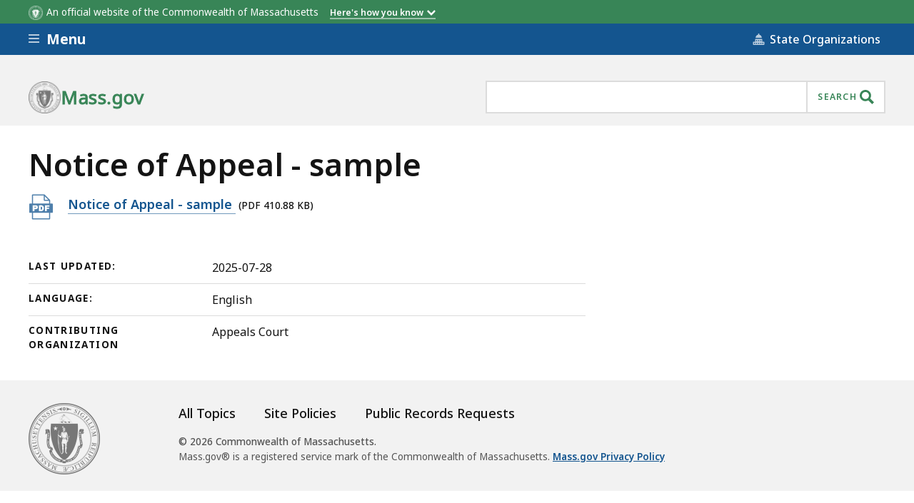

--- FILE ---
content_type: text/css
request_url: https://www.mass.gov/files/css/css_PGDA51r2i5pw0iL0P2dVmJSxgOgSyXs4R6eiycxib0o.css?delta=0&language=en&theme=mass_theme&include=eJwlyUEOgCAMBdELoT2S-WKDmlIMLQZur9HVJG9iqUxbbRdkxokeMsyWWNRZnb52b5BJcf_Pd85MScr6qvmQQ1OwYc6ZVhg_MssgGQ&t8vulo
body_size: 88536
content:
/* @license GPL-2.0-or-later https://www.drupal.org/licensing/faq */
.progress{position:relative;}.progress__track{min-width:100px;max-width:100%;height:16px;margin-top:5px;border:1px solid;background-color:#fff;}.progress__bar{width:3%;min-width:3%;max-width:100%;height:16px;background-color:#000;}.progress__description,.progress__percentage{overflow:hidden;margin-top:0.2em;color:#555;font-size:0.875em;}.progress__description{float:left;}[dir="rtl"] .progress__description{float:right;}.progress__percentage{float:right;}[dir="rtl"] .progress__percentage{float:left;}.progress--small .progress__track{height:7px;}.progress--small .progress__bar{height:7px;background-size:20px 20px;}
.ajax-progress{display:inline-block;padding:1px 5px 2px 5px;}[dir="rtl"] .ajax-progress{float:right;}.ajax-progress-throbber .throbber{display:inline;padding:1px 6px 2px;background:transparent url(/core/misc/throbber-active.gif) no-repeat 0 center;}.ajax-progress-throbber .message{display:inline;padding:1px 5px 2px;}tr .ajax-progress-throbber .throbber{margin:0 2px;}.ajax-progress-bar{width:16em;}.ajax-progress-fullscreen{position:fixed;z-index:1261;top:48.5%;left:49%;width:24px;height:24px;padding:4px;opacity:0.9;border-radius:7px;background-color:#232323;background-image:url(/core/misc/loading-small.gif);background-repeat:no-repeat;background-position:center center;}[dir="rtl"] .ajax-progress-fullscreen{right:49%;left:auto;}
.text-align-left{text-align:left;}.text-align-right{text-align:right;}.text-align-center{text-align:center;}.text-align-justify{text-align:justify;}.align-left{float:left;}.align-right{float:right;}.align-center{display:block;margin-right:auto;margin-left:auto;}
.fieldgroup{padding:0;border-width:0;}
.container-inline div,.container-inline label{display:inline-block;}.container-inline .details-wrapper{display:block;}.container-inline .hidden{display:none;}
.clearfix::after{display:table;clear:both;content:"";}
.js details:not([open]) .details-wrapper{display:none;}
.hidden{display:none;}.visually-hidden{position:absolute !important;overflow:hidden;clip:rect(1px,1px,1px,1px);width:1px;height:1px;word-wrap:normal;}.visually-hidden.focusable:active,.visually-hidden.focusable:focus-within{position:static !important;overflow:visible;clip:auto;width:auto;height:auto;}.invisible{visibility:hidden;}
.item-list__comma-list,.item-list__comma-list li{display:inline;}.item-list__comma-list{margin:0;padding:0;}.item-list__comma-list li::after{content:", ";}.item-list__comma-list li:last-child::after{content:"";}
.js .js-hide{display:none;}.js-show{display:none;}.js .js-show{display:block;}@media (scripting:enabled){.js-hide.js-hide{display:none;}.js-show{display:block;}}
.nowrap{white-space:nowrap;}
.position-container{position:relative;}
.reset-appearance{margin:0;padding:0;border:0 none;background:transparent;line-height:inherit;-webkit-appearance:none;appearance:none;}
.resize-none{resize:none;}.resize-vertical{min-height:2em;resize:vertical;}.resize-horizontal{max-width:100%;resize:horizontal;}.resize-both{max-width:100%;min-height:2em;resize:both;}
.system-status-counter__status-icon{display:inline-block;width:25px;height:25px;vertical-align:middle;}.system-status-counter__status-icon::before{display:block;width:100%;height:100%;content:"";background-repeat:no-repeat;background-position:center 2px;background-size:16px;}.system-status-counter__status-icon--error::before{background-image:url(/core/misc/icons/e32700/error.svg);}.system-status-counter__status-icon--warning::before{background-image:url(/core/misc/icons/e29700/warning.svg);}.system-status-counter__status-icon--checked::before{background-image:url(/core/misc/icons/73b355/check.svg);}
.system-status-report-counters__item{width:100%;margin-bottom:0.5em;padding:0.5em 0;text-align:center;white-space:nowrap;background-color:rgba(0,0,0,0.063);}@media screen and (min-width:60em){.system-status-report-counters{display:flex;flex-wrap:wrap;justify-content:space-between;}.system-status-report-counters__item--half-width{width:49%;}.system-status-report-counters__item--third-width{width:33%;}}
.system-status-general-info__item{margin-top:1em;padding:0 1em 1em;border:1px solid #ccc;}.system-status-general-info__item-title{border-bottom:1px solid #ccc;}
.tablesort{display:inline-block;width:16px;height:16px;background-size:100%;}.tablesort--asc{background-image:url(/core/misc/icons/787878/twistie-down.svg);}.tablesort--desc{background-image:url(/core/misc/icons/787878/twistie-up.svg);}
.contextual-nav__hidden{height:0;visibility:hidden;}
html{line-height:1.15;-ms-text-size-adjust:100%;-webkit-text-size-adjust:100%}body{margin:0}article,aside,footer,header,nav,section{display:block}h1{font-size:2em;margin:.67em 0}figcaption,figure{display:block}figure{margin:1em 40px}hr{-webkit-box-sizing:content-box;box-sizing:content-box;height:0;overflow:visible}main{display:block}pre{font-family:monospace,monospace;font-size:1em}a{background-color:transparent;-webkit-text-decoration-skip:objects}abbr[title]{border-bottom:none;text-decoration:underline;-webkit-text-decoration:underline dotted;text-decoration:underline dotted}b,strong{font-weight:inherit}b,strong{font-weight:bolder}code,kbd,samp{font-family:monospace,monospace;font-size:1em}dfn{font-style:italic}mark{background-color:#ff0;color:#000}small{font-size:80%}sub,sup{font-size:75%;line-height:0;position:relative;vertical-align:baseline}sub{bottom:-0.25em}sup{top:-0.5em}audio,video{display:inline-block}audio:not([controls]){display:none;height:0}img{border-style:none}svg:not(:root){overflow:hidden}button,input,optgroup,select,textarea{font-family:sans-serif;font-size:100%;line-height:1.15;margin:0}button{overflow:visible}button,select{text-transform:none}button,html [type=button],[type=reset],[type=submit]{-webkit-appearance:button}button::-moz-focus-inner,[type=button]::-moz-focus-inner,[type=reset]::-moz-focus-inner,[type=submit]::-moz-focus-inner{border-style:none;padding:0}button:-moz-focusring,[type=button]:-moz-focusring,[type=reset]:-moz-focusring,[type=submit]:-moz-focusring{outline:1px dotted ButtonText}input{overflow:visible}[type=checkbox],[type=radio]{-webkit-box-sizing:border-box;box-sizing:border-box;padding:0}[type=number]::-webkit-inner-spin-button,[type=number]::-webkit-outer-spin-button{height:auto}[type=search]{-webkit-appearance:textfield;outline-offset:-2px}[type=search]::-webkit-search-cancel-button,[type=search]::-webkit-search-decoration{-webkit-appearance:none}::-webkit-file-upload-button{-webkit-appearance:button;font:inherit}fieldset{padding:.35em .75em .625em}legend{-webkit-box-sizing:border-box;box-sizing:border-box;display:table;max-width:100%;padding:0;color:inherit;white-space:normal}progress{display:inline-block;vertical-align:baseline}textarea{overflow:auto}details{display:block}summary{display:list-item}menu{display:block}canvas{display:inline-block}template{display:none}[hidden]{display:none}:root{--mf-c-bay-blue-90-tint:#E8EEF4;--mf-c-bay-blue-80-tint:#D0DDE9;--mf-c-bay-blue-70-tint:#B9CCDD;--mf-c-bay-blue-60-tint:#A1BBD2;--mf-c-bay-blue-50-tint:#8AAAC7;--mf-c-bay-blue-40-tint:#7299BC;--mf-c-bay-blue-30-tint:#5B88B1;--mf-c-bay-blue-20-tint:#4377A5;--mf-c-bay-blue-10-tint:#2C669A;--mf-c-bay-blue:#14558f;--mf-c-bay-blue-10-shade:#124D81;--mf-c-bay-blue-20-shade:#104472;--mf-c-bay-blue-30-shade:#0E3C64;--mf-c-bay-blue-40-shade:#0C3356;--mf-c-bay-blue-50-shade:#0A2B48;--mf-c-bay-blue-light:#4377A5;--mf-c-bay-blue-lighter:#8AAAC7;--mf-c-bay-blue-lightest:#E8EEF4;--mf-c-bay-blue-darker:#0E3C64;--mf-c-bay-blue-darkest:#0A2B48;--mf-c-berkshires-green-90-tint:#EBF3EE;--mf-c-berkshires-green-80-tint:#D7E7DD;--mf-c-berkshires-green-70-tint:#C3DACD;--mf-c-berkshires-green-60-tint:#AFCEBC;--mf-c-berkshires-green-50-tint:#9CC2AB;--mf-c-berkshires-green-40-tint:#88B69A;--mf-c-berkshires-green-30-tint:#74AA89;--mf-c-berkshires-green-20-tint:#609D79;--mf-c-berkshires-green-10-tint:#4C9168;--mf-c-berkshires-green:#388557;--mf-c-berkshires-green-10-shade:#32784E;--mf-c-berkshires-green-20-shade:#2D6A46;--mf-c-berkshires-green-30-shade:#275D3D;--mf-c-berkshires-green-40-shade:#225034;--mf-c-berkshires-green-50-shade:#1C432C;--mf-c-berkshires-green-lighter:#9CC2AB;--mf-c-berkshires-green-lightest:#D7E7DD;--mf-c-berkshires-green-dark:#214F34;--mf-c-berkshires-green-darker:#275D3D;--mf-c-berkshires-green-darkest:#1C432C;--mf-c-duckling-yellow-90-tint:#FEF9E8;--mf-c-duckling-yellow-80-tint:#FDF3D1;--mf-c-duckling-yellow-70-tint:#FCEEBB;--mf-c-duckling-yellow-60-tint:#FBE8A4;--mf-c-duckling-yellow-50-tint:#FBE28D;--mf-c-duckling-yellow-40-tint:#FADC76;--mf-c-duckling-yellow-30-tint:#F9D65F;--mf-c-duckling-yellow-20-tint:#F8D149;--mf-c-duckling-yellow-10-tint:#F7CB32;--mf-c-duckling-yellow:#f6c51b;--mf-c-duckling-yellow-10-shade:#DDB118;--mf-c-duckling-yellow-20-shade:#C59E16;--mf-c-duckling-yellow-30-shade:#AC8A13;--mf-c-duckling-yellow-40-shade:#947610;--mf-c-duckling-yellow-50-shade:#7B630E;--mf-c-duckling-yellow-lighter:#FBE28D;--mf-c-duckling-yellow-lightest:#FEF9E8;--mf-c-duckling-yellow-darker:#AC8A13;--mf-c-duckling-yellow-darkest:#7B630E;--mf-c-independence-cranberry-90-tint:#F0E7E8;--mf-c-independence-cranberry-80-tint:#E1CED2;--mf-c-independence-cranberry-70-tint:#D2B6BB;--mf-c-independence-cranberry-60-tint:#C39DA5;--mf-c-independence-cranberry-50-tint:#B4858E;--mf-c-independence-cranberry-40-tint:#A46C77;--mf-c-independence-cranberry-30-tint:#955461;--mf-c-independence-cranberry-20-tint:#863B4A;--mf-c-independence-cranberry-10-tint:#772334;--mf-c-independence-cranberry:#680A1D;--mf-c-independence-cranberry-10-shade:#5E091A;--mf-c-independence-cranberry-20-shade:#530817;--mf-c-independence-cranberry-30-shade:#490714;--mf-c-independence-cranberry-40-shade:#3E0611;--mf-c-independence-cranberry-50-shade:#34050F;--mf-c-independence-cranberry-lighter:#B4858E;--mf-c-independence-cranberry-lightest:#F0E7E8;--mf-c-independence-cranberry-darker:#490714;--mf-c-independence-cranberry-darkest:#34050F;--mf-c-revolution-gray:#141414;--mf-c-granite-gray:#535353;--mf-c-atlantic-gray:#707070;--mf-c-overcast-gray:#DCDCDC;--mf-c-platinum-gray:#F2F2F2;--mf-c-black:#000000;--mf-c-gray-darkest:#141414;--mf-c-gray-dark:#535353;--mf-c-gray:#707070;--mf-c-gray-light:#DCDCDC;--mf-c-gray-lighter:#CCCCCC;--mf-c-gray-lightest:#F2F2F2;--mf-c-white:white;--mf-c-error-red:#CD0D0D;--mf-c-error-red-lighter:#EEACAC;--mf-c-error-red-lightest:#FCF3F3;--mf-c-focus-hightlight:#3e94cf}:root{--mf-c-primary:#14558f;--mf-c-primary-light:#4377A5;--mf-c-primary-lighter:#8AAAC7;--mf-c-primary-lightest:#E8EEF4;--mf-c-primary-alt:#388557;--mf-c-primary-alt-lighter:#9CC2AB;--mf-c-primary-alt-lightest:#D7E7DD;--mf-c-primary-alt-dark:#214F34;--mf-c-highlight:#f6c51b;--mf-c-highlight-lighter:#FBE28D;--mf-c-highlight-lightest:#FEF9E8;--mf-c-error:#CD0D0D;--mf-c-error-lighter:#EEACAC;--mf-c-error-lightest:#FCF3F3;--mf-c-warning:#f6c51b;--mf-c-success:#388557;--mf-c-focus:#3e94cf;--mf-c-link:#7299BC;--mf-c-visited:#772334;--mf-c-font-base:#141414;--mf-c-font-detail:#535353;--mf-c-font-dark:#141414;--mf-c-font-medium:#707070;--mf-c-font-heading:#141414;--mf-c-font-inverse:white;--mf-c-font-link:#14558f;--mf-c-font-error:#CD0D0D;--mf-c-bg:white;--mf-c-bg-comp-title:#535353;--mf-c-bg-subtle:#F2F2F2;--mf-c-bg-section:#F2F2F2;--mf-c-bd:#DCDCDC;--mf-c-bd-divider:#DCDCDC;--mf-c-bd-divider-dark:#535353;--mf-c-bd-error:#CD0D0D;--mf-c-bd-input:#707070;--mf-c-box-shadow-black:rgba(0,0,0,0.25)}.pika-single{font-family:"Noto Sans VF","Noto Sans","Helvetica","Arial",sans-serif;background-color:var(--mf-c-bg-section);padding:16px;padding:1rem}.pika-single abbr[title]{text-decoration:none}.pika-label{color:var(--mf-c-font-dark);font-size:calc(14.75rem / 16)}.pika-table th{color:var(--mf-c-font-dark);font-size:calc(12.25rem / 16)}.pika-button{background-color:var(--mf-c-bg-section);color:var(--mf-c-font-base);font-size:calc(12.25rem / 16);font-weight:500;text-align:center}.is-today .pika-button{color:var(--mf-c-primary);font-weight:700}.is-today .pika-button:hover{color:var(--mf-c-font-inverse)}.is-disabled .pika-button{color:var(--mf-c-font-base);opacity:.5}.pika-button:hover{background-color:#8aaac7;border-radius:0}.is-selected .pika-button{background-color:var(--mf-c-primary);-webkit-box-shadow:none;box-shadow:none;border-radius:0}.is-today.is-selected .pika-button{color:var(--mf-c-font-inverse)}.ma__input,.ma__keyword-search__input{background-color:var(--mf-c-bg);border:2px solid var(--mf-c-bd-input);color:var(--mf-c-font-base);font-size:18px;font-size:1.125rem;font-weight:400;max-width:100%;padding:0 18px}.ma__input:not([type=checkbox]):not([type=radio]),.ma__keyword-search__input:not([type=checkbox]):not([type=radio]){min-height:40px}.ma__input:focus,.ma__keyword-search__input:focus{outline:2px solid var(--mf-c-focus);outline-offset:2px;border-color:var(--mf-c-bd-input)}.ma__input.has-error,.has-error.ma__keyword-search__input{border-color:var(--mf-c-bd-error)}@media(forced-colors:active){.ma__input.has-error,.has-error.ma__keyword-search__input{border-color:Mark}}@font-face{font-family:"Noto Sans";src:url(/libraries/mayflower-artifacts/assets/fonts/noto/Latin/NotoSans-Regular-subset.eot#iefix) format("embedded-opentype"),url(/libraries/mayflower-artifacts/assets/fonts/noto/Latin/NotoSans-Regular-subset.woff2) format("woff2"),url(/libraries/mayflower-artifacts/assets/fonts/noto/Latin/NotoSans-Regular-subset.woff) format("woff");font-style:normal;font-display:"swap"}@font-face{font-family:"Noto Sans";src:url(/libraries/mayflower-artifacts/assets/fonts/noto/Latin/NotoSans-Italic-subset.eot#iefix) format("embedded-opentype"),url(/libraries/mayflower-artifacts/assets/fonts/noto/Latin/NotoSans-Italic-subset.woff2) format("woff2"),url(/libraries/mayflower-artifacts/assets/fonts/noto/Latin/NotoSans-Italic-subset.woff) format("woff");font-style:italic;font-display:"swap"}@font-face{font-family:"Noto Sans Mono";src:url(/libraries/mayflower-artifacts/assets/fonts/noto/Mono/NotoSansMono-Regular-subset.woff2) format("woff2"),url(/libraries/mayflower-artifacts/assets/fonts/noto/Mono/NotoSansMono-Regular-subset.woff) format("woff");font-weight:500;font-style:normal;font-display:"swap"}@font-face{font-family:"Noto Sans Mono";src:url(/libraries/mayflower-artifacts/assets/fonts/noto/Mono/NotoSansMono-Bold-subset.woff2) format("woff2"),url(/libraries/mayflower-artifacts/assets/fonts/noto/Mono/NotoSansMono-Bold-subset.woff) format("woff");font-weight:600;font-style:normal;font-display:"swap"}@supports(font-variation-settings:normal){@font-face{font-family:"Noto Sans VF";src:url(/libraries/mayflower-artifacts/assets/fonts/noto/Latin/NotoSans-VF-subset.eot#iefix) format("embedded-opentype"),url(/libraries/mayflower-artifacts/assets/fonts/noto/Latin/NotoSans-VF-subset.woff2?version=1) format("woff2"),url(/libraries/mayflower-artifacts/assets/fonts/noto/Latin/NotoSans-VF-subset.woff) format("woff"),url(/libraries/mayflower-artifacts/assets/fonts/noto/Latin/NotoSans-VF.ttf) format("truetype");font-weight:100 900;font-style:normal;font-display:"swap"}@font-face{font-family:"Noto Sans VF";src:url(/libraries/mayflower-artifacts/assets/fonts/noto/Latin/NotoSansItalic-VF-subset.eot#iefix) format("embedded-opentype"),url(/libraries/mayflower-artifacts/assets/fonts/noto/Latin/NotoSansItalic-VF-subset.woff2?version=1) format("woff2"),url(/libraries/mayflower-artifacts/assets/fonts/noto/Latin/NotoSansItalic-VF-subset.woff) format("woff"),url(/libraries/mayflower-artifacts/assets/fonts/noto/Latin/NotoSansItalic-VF.ttf) format("truetype");font-weight:100 900;font-style:italic;font-display:"swap"}@font-face{font-family:"Noto Sans Latin VF";src:url(/libraries/mayflower-artifacts/assets/fonts/noto/Latin-ext/NotoSans-VF.eot#iefix) format("embedded-opentype"),url(/libraries/mayflower-artifacts/assets/fonts/noto/Latin-ext/NotoSans-VF.woff) format("woff");font-weight:100 900;font-style:normal;font-display:"swap"}@font-face{font-family:"Noto Sans Mono VF";src:url(/libraries/mayflower-artifacts/assets/fonts/noto/Mono/NotoSansMono-VF-subset.eot#iefix) format("embedded-opentype"),url(/libraries/mayflower-artifacts/assets/fonts/noto/Mono/NotoSansMono-VF-subset.woff2) format("woff2"),url(/libraries/mayflower-artifacts/assets/fonts/noto/Mono/NotoSansMono-VF-subset.woff) format("woff");font-weight:100 900;font-style:normal;font-display:"swap"}}@supports(font-variation-settings:normal){@font-face{font-family:"Noto Sans Arabic VF";src:url(/libraries/mayflower-artifacts/assets/fonts/noto/Arabic/NotoSansArabic-VF-subset.woff2) format("woff2"),url(/libraries/mayflower-artifacts/assets/fonts/noto/Arabic/NotoSansArabic-VF-subset.woff) format("woff");font-weight:100 900;font-style:normal;font-display:"swap";unicode-range:U+0600-06FF,U+0750-077F,U+08A0-08FF,U+FB50-FDFF,U+FE70-FEFF,U+1EE00-1EEFF}@font-face{font-family:"Noto Sans Armenian VF";src:url(/libraries/mayflower-artifacts/assets/fonts/noto/Armenian/NotoSansArmenian-VF-subset.woff2) format("woff2"),url(/libraries/mayflower-artifacts/assets/fonts/noto/Armenian/NotoSansArmenian-VF-subset.woff) format("woff");font-weight:100 900;font-style:normal;font-display:"swap";unicode-range:U+0530-058F}@font-face{font-family:"Noto Sans Cyrillic VF";src:url(/libraries/mayflower-artifacts/assets/fonts/noto/Cyrillic/NotoSansCyrillic-VF-subset.woff2) format("woff2"),url(/libraries/mayflower-artifacts/assets/fonts/noto/Cyrillic/NotoSansCyrillic-VF-subset.woff) format("woff");font-weight:100 900;font-style:normal;font-display:"swap";unicode-range:U+0400-04FF,U+0500-052F,U+1C80-1C8F}@font-face{font-family:"Noto Sans Devanagari VF";src:url(/libraries/mayflower-artifacts/assets/fonts/noto/Devanagari/NotoSansDevanagari-VF-subset.woff2) format("woff2"),url(/libraries/mayflower-artifacts/assets/fonts/noto/Devanagari/NotoSansDevanagari-VF-subset.woff) format("woff");font-weight:100 900;font-style:normal;font-display:"swap";unicode-range:U+0900-097F,U+A8E0-A8FF}@font-face{font-family:"Noto Sans Greek VF";src:url(/libraries/mayflower-artifacts/assets/fonts/noto/Greek/NotoSansGreek-VF-subset.woff2) format("woff2"),url(/libraries/mayflower-artifacts/assets/fonts/noto/Greek/NotoSansGreek-VF-subset.woff) format("woff");font-weight:100 900;font-style:normal;font-display:"swap";unicode-range:U+0370-03FF,U+1F00-1FFF}@font-face{font-family:"Noto Sans Hebrew VF";src:url(/libraries/mayflower-artifacts/assets/fonts/noto/Hebrew/NotoSansHebrew-VF-subset.woff2) format("woff2"),url(/libraries/mayflower-artifacts/assets/fonts/noto/Hebrew/NotoSansHebrew-VF-subset.woff) format("woff");font-weight:100 900;font-style:normal;font-display:"swap";unicode-range:U+0590-05FF,U+FB1D-FB4F}@font-face{font-family:"Noto Sans Khmer VF";src:url(/libraries/mayflower-artifacts/assets/fonts/noto/Khmer/NotoSansKhmer-VF-subset.woff2) format("woff2"),url(/libraries/mayflower-artifacts/assets/fonts/noto/Khmer/NotoSansKhmer-VF-subset.woff) format("woff");font-weight:100 900;font-style:normal;font-display:"swap";unicode-range:U+1780-17FF,U+19E0-19FF}@font-face{font-family:"Noto Sans Lao VF";src:url(/libraries/mayflower-artifacts/assets/fonts/noto/Lao/NotoSansLao-VF-subset.woff2) format("woff2"),url(/libraries/mayflower-artifacts/assets/fonts/noto/Lao/NotoSansLao-VF-subset.woff) format("woff");font-weight:100 900;font-style:normal;font-display:"swap";unicode-range:U+????}@font-face{font-family:"Noto Sans Myanmar VF";src:url(/libraries/mayflower-artifacts/assets/fonts/noto/Myanmar/NotoSansMyanmar-VF-subset.woff2) format("woff2"),url(/libraries/mayflower-artifacts/assets/fonts/noto/Myanmar/NotoSansMyanmar-VF-subset.woff) format("woff");font-weight:100 900;font-style:normal;font-display:"swap";unicode-range:U+1000-109F,U+AA60-AA7F,U+A9E0-A9FF}@font-face{font-family:"Noto Sans Tamil VF";src:url(/libraries/mayflower-artifacts/assets/fonts/noto/Tamil/NotoSansTamil-VF-subset.woff2) format("woff2"),url(/libraries/mayflower-artifacts/assets/fonts/noto/Tamil/NotoSansTamil-VF-subset.woff) format("woff");font-weight:100 900;font-style:normal;font-display:"swap";unicode-range:U+0B80-0BFF,U+11FC0-11FFF}@font-face{font-family:"Noto Sans Telugu VF";src:url(/libraries/mayflower-artifacts/assets/fonts/noto/Telugu/NotoSansTelugu-VF-subset.woff2) format("woff2"),url(/libraries/mayflower-artifacts/assets/fonts/noto/Telugu/NotoSansTelugu-VF-subset.woff) format("woff");font-weight:100 900;font-style:normal;font-display:"swap";unicode-range:U+0C00-0C7F}@font-face{font-family:"Noto Sans Thai VF";src:url(/libraries/mayflower-artifacts/assets/fonts/noto/Thai/NotoSansThai-VF-subset.woff2) format("woff2"),url(/libraries/mayflower-artifacts/assets/fonts/noto/Thai/NotoSansThai-VF-subset.woff) format("woff");font-weight:100 900;font-style:normal;font-display:"swap";unicode-range:U+0E00-0E7F}}@font-face{font-family:"Noto Sans Arabic";src:url(/libraries/mayflower-artifacts/assets/fonts/noto/Arabic/NotoSansArabic-Bold-subset.woff2) format("woff2"),url(/libraries/mayflower-artifacts/assets/fonts/noto/Arabic/NotoSansArabic-Bold-subset.woff) format("woff");font-weight:600;font-style:normal;font-display:"swap";unicode-range:U+0600-06FF,U+0750-077F,U+08A0-08FF,U+FB50-FDFF,U+FE70-FEFF,U+1EE00-1EEFF}@font-face{font-family:"Noto Sans Arabic";src:url(/libraries/mayflower-artifacts/assets/fonts/noto/Arabic/NotoSansArabic-Regular-subset.woff2) format("woff2"),url(/libraries/mayflower-artifacts/assets/fonts/noto/Arabic/NotoSansArabic-Regular-subset.woff) format("woff");font-weight:500;font-style:normal;font-display:"swap";unicode-range:U+0600-06FF,U+0750-077F,U+08A0-08FF,U+FB50-FDFF,U+FE70-FEFF,U+1EE00-1EEFF}@font-face{font-family:"Noto Sans Cyrillic";src:url(/libraries/mayflower-artifacts/assets/fonts/noto/Cyrillic/NotoSansCyrillic-Bold-subset.woff2) format("woff2"),url(/libraries/mayflower-artifacts/assets/fonts/noto/Cyrillic/NotoSansCyrillic-Bold-subset.woff) format("woff");font-weight:600;font-style:normal;font-display:"swap";unicode-range:U+0400-04FF,U+0500-052F,U+1C80-1C8F}@font-face{font-family:"Noto Sans Cyrillic";src:url(/libraries/mayflower-artifacts/assets/fonts/noto/Cyrillic/NotoSansCyrillic-Regular-subset.woff2) format("woff2"),url(/libraries/mayflower-artifacts/assets/fonts/noto/Cyrillic/NotoSansCyrillic-Regular-subset.woff) format("woff");font-weight:500;font-style:normal;font-display:"swap";unicode-range:U+0400-04FF,U+0500-052F,U+1C80-1C8F}@font-face{font-family:"Noto Sans Devanagari";src:url(/libraries/mayflower-artifacts/assets/fonts/noto/Devanagari/NotoSansDevanagari-Bold-subset.woff2) format("woff2"),url(/libraries/mayflower-artifacts/assets/fonts/noto/Devanagari/NotoSansDevanagari-Bold-subset.woff) format("woff");font-weight:500;font-style:normal;font-display:"swap";unicode-range:U+0900-097F,U+A8E0-A8FF}@font-face{font-family:"Noto Sans Devanagari";src:url(/libraries/mayflower-artifacts/assets/fonts/noto/Devanagari/NotoSansDevanagari-Regular-subset.woff2) format("woff2"),url(/libraries/mayflower-artifacts/assets/fonts/noto/Devanagari/NotoSansDevanagari-Regular-subset.woff) format("woff");font-weight:500;font-style:normal;font-display:"swap";unicode-range:U+0900-097F,U+A8E0-A8FF}@font-face{font-family:"Noto Sans Greek";src:url(/libraries/mayflower-artifacts/assets/fonts/noto/Greek/NotoSansGreek-Bold-subset.woff2) format("woff2"),url(/libraries/mayflower-artifacts/assets/fonts/noto/Greek/NotoSansGreek-Bold-subset.woff) format("woff");font-weight:600;font-style:normal;font-display:"swap";unicode-range:U+0370-03FF,U+1F00-1FFF}@font-face{font-family:"Noto Sans Greek";src:url(/libraries/mayflower-artifacts/assets/fonts/noto/Greek/NotoSansGreek-Regular-subset.woff2) format("woff2"),url(/libraries/mayflower-artifacts/assets/fonts/noto/Greek/NotoSansGreek-Regular-subset.woff) format("woff");font-weight:500;font-style:normal;font-display:"swap";unicode-range:U+0370-03FF,U+1F00-1FFF}@font-face{font-family:"Noto Sans Gujarati";src:url(/libraries/mayflower-artifacts/assets/fonts/noto/Gujarati/NotoSansGujarati-Bold-subset.woff2) format("woff2"),url(/libraries/mayflower-artifacts/assets/fonts/noto/Gujarati/NotoSansGujarati-Bold-subset.woff) format("woff");font-weight:500;font-style:normal;font-display:"swap";unicode-range:U+0A80-0AFF}@font-face{font-family:"Noto Sans Gujarati";src:url(/libraries/mayflower-artifacts/assets/fonts/noto/Gujarati/NotoSansGujarati-Regular-subset.woff2) format("woff2"),url(/libraries/mayflower-artifacts/assets/fonts/noto/Gujarati/NotoSansGujarati-Regular-subset.woff) format("woff");font-weight:500;font-style:normal;font-display:"swap";unicode-range:U+0A80-0AFF}@font-face{font-family:"Noto Sans Hebrew";src:url(/libraries/mayflower-artifacts/assets/fonts/noto/Hebrew/NotoSansHebrew-Bold-subset.woff2) format("woff2"),url(/libraries/mayflower-artifacts/assets/fonts/noto/Hebrew/NotoSansHebrew-Bold-subset.woff) format("woff");font-weight:600;font-style:normal;font-display:"swap";unicode-range:U+0590-05FF,U+FB1D-FB4F}@font-face{font-family:"Noto Sans Hebrew";src:url(/libraries/mayflower-artifacts/assets/fonts/noto/Hebrew/NotoSansHebrew-Regular-subset.woff2) format("woff2"),url(/libraries/mayflower-artifacts/assets/fonts/noto/Hebrew/NotoSansHebrew-Regular-subset.woff) format("woff");font-weight:500;font-style:normal;font-display:"swap";unicode-range:U+0590-05FF,U+FB1D-FB4F}@font-face{font-family:"Noto Sans Khmer";src:url(/libraries/mayflower-artifacts/assets/fonts/noto/Khmer/NotoSansKhmer-Bold-subset.woff2) format("woff2"),url(/libraries/mayflower-artifacts/assets/fonts/noto/Khmer/NotoSansKhmer-Bold-subset.woff) format("woff");font-weight:600;font-style:normal;font-display:"swap";unicode-range:U+1780-17FF,U+19E0-19FF}@font-face{font-family:"Noto Sans Khmer";src:url(/libraries/mayflower-artifacts/assets/fonts/noto/Khmer/NotoSansKhmer-Regular-subset.woff2) format("woff2"),url(/libraries/mayflower-artifacts/assets/fonts/noto/Khmer/NotoSansKhmer-Regular-subset.woff) format("woff");font-weight:500;font-style:normal;font-display:"swap";unicode-range:U+1780-17FF,U+19E0-19FF}@font-face{font-family:"Noto Sans Myanmar";src:url(/libraries/mayflower-artifacts/assets/fonts/noto/Myanmar/NotoSansMyanmar-Bold-subset.woff2) format("woff2"),url(/libraries/mayflower-artifacts/assets/fonts/noto/Myanmar/NotoSansMyanmar-Bold-subset.woff) format("woff");font-weight:600;font-style:normal;font-display:"swap";unicode-range:U+1000-109F,U+AA60-AA7F,U+A9E0-A9FF}@font-face{font-family:"Noto Sans Myanmar";src:url(/libraries/mayflower-artifacts/assets/fonts/noto/Myanmar/NotoSansMyanmar-Regular-subset.woff2) format("woff2"),url(/libraries/mayflower-artifacts/assets/fonts/noto/Myanmar/NotoSansMyanmar-Regular-subset.woff) format("woff");font-weight:500;font-style:normal;font-display:"swap";unicode-range:U+1000-109F,U+AA60-AA7F,U+A9E0-A9FF}@font-face{font-family:"Noto Sans Tamil";src:url(/libraries/mayflower-artifacts/assets/fonts/noto/Tamil/NotoSansTamil-Bold-subset.woff2) format("woff2"),url(/libraries/mayflower-artifacts/assets/fonts/noto/Tamil/NotoSansTamil-Bold-subset.woff) format("woff");font-weight:500;font-style:normal;font-display:"swap";unicode-range:U+0B80-0BFF,U+11FC0-11FFF}@font-face{font-family:"Noto Sans Tamil";src:url(/libraries/mayflower-artifacts/assets/fonts/noto/Tamil/NotoSansTamil-Regular-subset.woff2) format("woff2"),url(/libraries/mayflower-artifacts/assets/fonts/noto/Tamil/NotoSansTamil-Regular-subset.woff) format("woff");font-weight:500;font-style:normal;font-display:"swap";unicode-range:U+0B80-0BFF,U+11FC0-11FFF}@font-face{font-family:"Noto Sans Telugu";src:url(/libraries/mayflower-artifacts/assets/fonts/noto/Telugu/NotoSansTelugu-Bold-subset.woff2) format("woff2"),url(/libraries/mayflower-artifacts/assets/fonts/noto/Telugu/NotoSansTelugu-Bold-subset.woff) format("woff");font-weight:500;font-style:normal;font-display:"swap";unicode-range:U+0C00-0C7F}@font-face{font-family:"Noto Sans Telugu";src:url(/libraries/mayflower-artifacts/assets/fonts/noto/Telugu/NotoSansTelugu-Regular-subset.woff2) format("woff2"),url(/libraries/mayflower-artifacts/assets/fonts/noto/Telugu/NotoSansTelugu-Regular-subset.woff) format("woff");font-weight:500;font-style:normal;font-display:"swap";unicode-range:U+0C00-0C7F}@font-face{font-family:"Noto Sans Thai";src:url(/libraries/mayflower-artifacts/assets/fonts/noto/Thai/NotoSansThai-Bold-subset.woff2) format("woff2"),url(/libraries/mayflower-artifacts/assets/fonts/noto/Thai/NotoSansThai-Bold-subset.woff) format("woff");font-weight:500;font-style:normal;font-display:"swap";unicode-range:U+0E00-0E7F}@font-face{font-family:"Noto Sans Thai";src:url(/libraries/mayflower-artifacts/assets/fonts/noto/Thai/NotoSansThai-Regular-subset.woff2) format("woff2"),url(/libraries/mayflower-artifacts/assets/fonts/noto/Thai/NotoSansThai-Regular-subset.woff) format("woff");font-weight:500;font-style:normal;font-display:"swap";unicode-range:U+0E00-0E7F}html{font-family:"Noto Sans VF","Noto Sans","Helvetica","Arial",sans-serif}*:lang(ar){font-family:"Noto Sans Arabic VF","Noto Sans Arabic","Noto Sans VF","Noto Sans","Helvetica","Arial",sans-serif !important}*:lang(fa){font-family:"Noto Sans Arabic VF","Noto Sans Arabic","Noto Sans VF","Noto Sans","Helvetica","Arial",sans-serif !important}*:lang(ps){font-family:"Noto Sans Arabic VF","Noto Sans Arabic","Noto Sans VF","Noto Sans","Helvetica","Arial",sans-serif !important}*:lang(ur){font-family:"Noto Sans Arabic VF","Noto Sans Arabic","Noto Sans VF","Noto Sans","Helvetica","Arial",sans-serif !important}*:lang(wni){font-family:"Noto Sans Arabic VF","Noto Sans Arabic","Noto Sans VF","Noto Sans","Helvetica","Arial",sans-serif !important}*:lang(zdj){font-family:"Noto Sans Arabic VF","Noto Sans Arabic","Noto Sans VF","Noto Sans","Helvetica","Arial",sans-serif !important}*:lang(aeb){font-family:"Noto Sans Arabic VF","Noto Sans Arabic","Noto Sans VF","Noto Sans","Helvetica","Arial",sans-serif !important}*:lang(arq){font-family:"Noto Sans Arabic VF","Noto Sans Arabic","Noto Sans VF","Noto Sans","Helvetica","Arial",sans-serif !important}*:lang(ars){font-family:"Noto Sans Arabic VF","Noto Sans Arabic","Noto Sans VF","Noto Sans","Helvetica","Arial",sans-serif !important}*:lang(ary){font-family:"Noto Sans Arabic VF","Noto Sans Arabic","Noto Sans VF","Noto Sans","Helvetica","Arial",sans-serif !important}*:lang(arz){font-family:"Noto Sans Arabic VF","Noto Sans Arabic","Noto Sans VF","Noto Sans","Helvetica","Arial",sans-serif !important}*:lang(bej){font-family:"Noto Sans Arabic VF","Noto Sans Arabic","Noto Sans VF","Noto Sans","Helvetica","Arial",sans-serif !important}*:lang(bgn){font-family:"Noto Sans Arabic VF","Noto Sans Arabic","Noto Sans VF","Noto Sans","Helvetica","Arial",sans-serif !important}*:lang(bqi){font-family:"Noto Sans Arabic VF","Noto Sans Arabic","Noto Sans VF","Noto Sans","Helvetica","Arial",sans-serif !important}*:lang(ckb){font-family:"Noto Sans Arabic VF","Noto Sans Arabic","Noto Sans VF","Noto Sans","Helvetica","Arial",sans-serif !important}*:lang(dcc){font-family:"Noto Sans Arabic VF","Noto Sans Arabic","Noto Sans VF","Noto Sans","Helvetica","Arial",sans-serif !important}*:lang(doi){font-family:"Noto Sans Arabic VF","Noto Sans Arabic","Noto Sans VF","Noto Sans","Helvetica","Arial",sans-serif !important}*:lang(fia){font-family:"Noto Sans Arabic VF","Noto Sans Arabic","Noto Sans VF","Noto Sans","Helvetica","Arial",sans-serif !important}*:lang(gbz){font-family:"Noto Sans Arabic VF","Noto Sans Arabic","Noto Sans VF","Noto Sans","Helvetica","Arial",sans-serif !important}*:lang(gjk){font-family:"Noto Sans Arabic VF","Noto Sans Arabic","Noto Sans VF","Noto Sans","Helvetica","Arial",sans-serif !important}*:lang(gju){font-family:"Noto Sans Arabic VF","Noto Sans Arabic","Noto Sans VF","Noto Sans","Helvetica","Arial",sans-serif !important}*:lang(glk){font-family:"Noto Sans Arabic VF","Noto Sans Arabic","Noto Sans VF","Noto Sans","Helvetica","Arial",sans-serif !important}*:lang(haz){font-family:"Noto Sans Arabic VF","Noto Sans Arabic","Noto Sans VF","Noto Sans","Helvetica","Arial",sans-serif !important}*:lang(hnd){font-family:"Noto Sans Arabic VF","Noto Sans Arabic","Noto Sans VF","Noto Sans","Helvetica","Arial",sans-serif !important}*:lang(hno){font-family:"Noto Sans Arabic VF","Noto Sans Arabic","Noto Sans VF","Noto Sans","Helvetica","Arial",sans-serif !important}*:lang(khw){font-family:"Noto Sans Arabic VF","Noto Sans Arabic","Noto Sans VF","Noto Sans","Helvetica","Arial",sans-serif !important}*:lang(kvx){font-family:"Noto Sans Arabic VF","Noto Sans Arabic","Noto Sans VF","Noto Sans","Helvetica","Arial",sans-serif !important}*:lang(kxp){font-family:"Noto Sans Arabic VF","Noto Sans Arabic","Noto Sans VF","Noto Sans","Helvetica","Arial",sans-serif !important}*:lang(lah){font-family:"Noto Sans Arabic VF","Noto Sans Arabic","Noto Sans VF","Noto Sans","Helvetica","Arial",sans-serif !important}*:lang(lki){font-family:"Noto Sans Arabic VF","Noto Sans Arabic","Noto Sans VF","Noto Sans","Helvetica","Arial",sans-serif !important}*:lang(lrc){font-family:"Noto Sans Arabic VF","Noto Sans Arabic","Noto Sans VF","Noto Sans","Helvetica","Arial",sans-serif !important}*:lang(luz){font-family:"Noto Sans Arabic VF","Noto Sans Arabic","Noto Sans VF","Noto Sans","Helvetica","Arial",sans-serif !important}*:lang(mfa){font-family:"Noto Sans Arabic VF","Noto Sans Arabic","Noto Sans VF","Noto Sans","Helvetica","Arial",sans-serif !important}*:lang(mvy){font-family:"Noto Sans Arabic VF","Noto Sans Arabic","Noto Sans VF","Noto Sans","Helvetica","Arial",sans-serif !important}*:lang(mzn){font-family:"Noto Sans Arabic VF","Noto Sans Arabic","Noto Sans VF","Noto Sans","Helvetica","Arial",sans-serif !important}*:lang(prd){font-family:"Noto Sans Arabic VF","Noto Sans Arabic","Noto Sans VF","Noto Sans","Helvetica","Arial",sans-serif !important}*:lang(rmt){font-family:"Noto Sans Arabic VF","Noto Sans Arabic","Noto Sans VF","Noto Sans","Helvetica","Arial",sans-serif !important}*:lang(sdh){font-family:"Noto Sans Arabic VF","Noto Sans Arabic","Noto Sans VF","Noto Sans","Helvetica","Arial",sans-serif !important}*:lang(skr){font-family:"Noto Sans Arabic VF","Noto Sans Arabic","Noto Sans VF","Noto Sans","Helvetica","Arial",sans-serif !important}*:lang(trw){font-family:"Noto Sans Arabic VF","Noto Sans Arabic","Noto Sans VF","Noto Sans","Helvetica","Arial",sans-serif !important}*:lang(aii){font-family:"Noto Sans Arabic VF","Noto Sans Arabic","Noto Sans VF","Noto Sans","Helvetica","Arial",sans-serif !important}*:lang(az){font-family:"Noto Sans Arabic VF","Noto Sans Arabic","Noto Sans VF","Noto Sans","Helvetica","Arial",sans-serif !important}*:lang(inh){font-family:"Noto Sans Arabic VF","Noto Sans Arabic","Noto Sans VF","Noto Sans","Helvetica","Arial",sans-serif !important}*:lang(ky){font-family:"Noto Sans Arabic VF","Noto Sans Arabic","Noto Sans VF","Noto Sans","Helvetica","Arial",sans-serif !important}*:lang(kk){font-family:"Noto Sans Arabic VF","Noto Sans Arabic","Noto Sans VF","Noto Sans","Helvetica","Arial",sans-serif !important}*:lang(ku){font-family:"Noto Sans Arabic VF","Noto Sans Arabic","Noto Sans VF","Noto Sans","Helvetica","Arial",sans-serif !important}*:lang(tg){font-family:"Noto Sans Arabic VF","Noto Sans Arabic","Noto Sans VF","Noto Sans","Helvetica","Arial",sans-serif !important}*:lang(tk){font-family:"Noto Sans Arabic VF","Noto Sans Arabic","Noto Sans VF","Noto Sans","Helvetica","Arial",sans-serif !important}*:lang(tly){font-family:"Noto Sans Arabic VF","Noto Sans Arabic","Noto Sans VF","Noto Sans","Helvetica","Arial",sans-serif !important}*:lang(ttt){font-family:"Noto Sans Arabic VF","Noto Sans Arabic","Noto Sans VF","Noto Sans","Helvetica","Arial",sans-serif !important}*:lang(ug){font-family:"Noto Sans Arabic VF","Noto Sans Arabic","Noto Sans VF","Noto Sans","Helvetica","Arial",sans-serif !important}*:lang(uz){font-family:"Noto Sans Arabic VF","Noto Sans Arabic","Noto Sans VF","Noto Sans","Helvetica","Arial",sans-serif !important}*:lang(Arab){font-family:"Noto Sans Arabic VF","Noto Sans Arabic","Noto Sans VF","Noto Sans","Helvetica","Arial",sans-serif !important}*:lang(aii-Arab){font-family:"Noto Sans Arabic VF","Noto Sans Arabic","Noto Sans VF","Noto Sans","Helvetica","Arial",sans-serif !important}*:lang(az-Arab){font-family:"Noto Sans Arabic VF","Noto Sans Arabic","Noto Sans VF","Noto Sans","Helvetica","Arial",sans-serif !important}*:lang(inh-Arab){font-family:"Noto Sans Arabic VF","Noto Sans Arabic","Noto Sans VF","Noto Sans","Helvetica","Arial",sans-serif !important}*:lang(ky-Arab){font-family:"Noto Sans Arabic VF","Noto Sans Arabic","Noto Sans VF","Noto Sans","Helvetica","Arial",sans-serif !important}*:lang(kk-Arab){font-family:"Noto Sans Arabic VF","Noto Sans Arabic","Noto Sans VF","Noto Sans","Helvetica","Arial",sans-serif !important}*:lang(ku-Arab){font-family:"Noto Sans Arabic VF","Noto Sans Arabic","Noto Sans VF","Noto Sans","Helvetica","Arial",sans-serif !important}*:lang(tg-Arab){font-family:"Noto Sans Arabic VF","Noto Sans Arabic","Noto Sans VF","Noto Sans","Helvetica","Arial",sans-serif !important}*:lang(tk-Arab){font-family:"Noto Sans Arabic VF","Noto Sans Arabic","Noto Sans VF","Noto Sans","Helvetica","Arial",sans-serif !important}*:lang(tly-Arab){font-family:"Noto Sans Arabic VF","Noto Sans Arabic","Noto Sans VF","Noto Sans","Helvetica","Arial",sans-serif !important}*:lang(ttt-Arab){font-family:"Noto Sans Arabic VF","Noto Sans Arabic","Noto Sans VF","Noto Sans","Helvetica","Arial",sans-serif !important}*:lang(ug-Arab){font-family:"Noto Sans Arabic VF","Noto Sans Arabic","Noto Sans VF","Noto Sans","Helvetica","Arial",sans-serif !important}*:lang(uz-Arab){font-family:"Noto Sans Arabic VF","Noto Sans Arabic","Noto Sans VF","Noto Sans","Helvetica","Arial",sans-serif !important}*:lang(bal-Arab){font-family:"Noto Sans Arabic VF","Noto Sans Arabic","Noto Sans VF","Noto Sans","Helvetica","Arial",sans-serif !important}*:lang(brh-Arab){font-family:"Noto Sans Arabic VF","Noto Sans Arabic","Noto Sans VF","Noto Sans","Helvetica","Arial",sans-serif !important}*:lang(dyo-Arab){font-family:"Noto Sans Arabic VF","Noto Sans Arabic","Noto Sans VF","Noto Sans","Helvetica","Arial",sans-serif !important}*:lang(ha-Arab){font-family:"Noto Sans Arabic VF","Noto Sans Arabic","Noto Sans VF","Noto Sans","Helvetica","Arial",sans-serif !important}*:lang(id-Arab){font-family:"Noto Sans Arabic VF","Noto Sans Arabic","Noto Sans VF","Noto Sans","Helvetica","Arial",sans-serif !important}*:lang(ms-Arab){font-family:"Noto Sans Arabic VF","Noto Sans Arabic","Noto Sans VF","Noto Sans","Helvetica","Arial",sans-serif !important}*:lang(so-Arab){font-family:"Noto Sans Arabic VF","Noto Sans Arabic","Noto Sans VF","Noto Sans","Helvetica","Arial",sans-serif !important}*:lang(sus-Arab){font-family:"Noto Sans Arabic VF","Noto Sans Arabic","Noto Sans VF","Noto Sans","Helvetica","Arial",sans-serif !important}*:lang(swb-Arab){font-family:"Noto Sans Arabic VF","Noto Sans Arabic","Noto Sans VF","Noto Sans","Helvetica","Arial",sans-serif !important}*:lang(tr-Arab){font-family:"Noto Sans Arabic VF","Noto Sans Arabic","Noto Sans VF","Noto Sans","Helvetica","Arial",sans-serif !important}*:lang(tru-Arab){font-family:"Noto Sans Arabic VF","Noto Sans Arabic","Noto Sans VF","Noto Sans","Helvetica","Arial",sans-serif !important}*:lang(wo-Arab){font-family:"Noto Sans Arabic VF","Noto Sans Arabic","Noto Sans VF","Noto Sans","Helvetica","Arial",sans-serif !important}*:lang(hi-Arab){font-family:"Noto Sans Arabic VF","Noto Sans Arabic","Noto Sans VF","Noto Sans","Helvetica","Arial",sans-serif !important}*:lang(hif-Arab){font-family:"Noto Sans Arabic VF","Noto Sans Arabic","Noto Sans VF","Noto Sans","Helvetica","Arial",sans-serif !important}*:lang(ks-Arab){font-family:"Noto Sans Arabic VF","Noto Sans Arabic","Noto Sans VF","Noto Sans","Helvetica","Arial",sans-serif !important}*:lang(sd-Arab){font-family:"Noto Sans Arabic VF","Noto Sans Arabic","Noto Sans VF","Noto Sans","Helvetica","Arial",sans-serif !important}*:lang(Arab){font-family:"Noto Sans Arabic VF","Noto Sans Arabic","Noto Sans VF","Noto Sans","Helvetica","Arial",sans-serif !important}*:lang(hy){font-family:"Noto Sans Armenian VF","Noto Sans Armenian","Noto Sans VF","Noto Sans","Helvetica","Arial",sans-serif !important}*:lang(Armn){font-family:"Noto Sans Armenian VF","Noto Sans Armenian","Noto Sans VF","Noto Sans","Helvetica","Arial",sans-serif !important}*:lang(be){font-family:"Noto Sans Cyrillic VF","Noto Sans Cyrillic","Noto Sans VF","Noto Sans","Helvetica","Arial",sans-serif !important}*:lang(bg){font-family:"Noto Sans Cyrillic VF","Noto Sans Cyrillic","Noto Sans VF","Noto Sans","Helvetica","Arial",sans-serif !important}*:lang(mk){font-family:"Noto Sans Cyrillic VF","Noto Sans Cyrillic","Noto Sans VF","Noto Sans","Helvetica","Arial",sans-serif !important}*:lang(mn){font-family:"Noto Sans Cyrillic VF","Noto Sans Cyrillic","Noto Sans VF","Noto Sans","Helvetica","Arial",sans-serif !important}*:lang(ru){font-family:"Noto Sans Cyrillic VF","Noto Sans Cyrillic","Noto Sans VF","Noto Sans","Helvetica","Arial",sans-serif !important}*:lang(uk){font-family:"Noto Sans Cyrillic VF","Noto Sans Cyrillic","Noto Sans VF","Noto Sans","Helvetica","Arial",sans-serif !important}*:lang(ab){font-family:"Noto Sans Cyrillic VF","Noto Sans Cyrillic","Noto Sans VF","Noto Sans","Helvetica","Arial",sans-serif !important}*:lang(abq){font-family:"Noto Sans Cyrillic VF","Noto Sans Cyrillic","Noto Sans VF","Noto Sans","Helvetica","Arial",sans-serif !important}*:lang(ady){font-family:"Noto Sans Cyrillic VF","Noto Sans Cyrillic","Noto Sans VF","Noto Sans","Helvetica","Arial",sans-serif !important}*:lang(alt){font-family:"Noto Sans Cyrillic VF","Noto Sans Cyrillic","Noto Sans VF","Noto Sans","Helvetica","Arial",sans-serif !important}*:lang(av){font-family:"Noto Sans Cyrillic VF","Noto Sans Cyrillic","Noto Sans VF","Noto Sans","Helvetica","Arial",sans-serif !important}*:lang(ba){font-family:"Noto Sans Cyrillic VF","Noto Sans Cyrillic","Noto Sans VF","Noto Sans","Helvetica","Arial",sans-serif !important}*:lang(bua){font-family:"Noto Sans Cyrillic VF","Noto Sans Cyrillic","Noto Sans VF","Noto Sans","Helvetica","Arial",sans-serif !important}*:lang(ce){font-family:"Noto Sans Cyrillic VF","Noto Sans Cyrillic","Noto Sans VF","Noto Sans","Helvetica","Arial",sans-serif !important}*:lang(chm){font-family:"Noto Sans Cyrillic VF","Noto Sans Cyrillic","Noto Sans VF","Noto Sans","Helvetica","Arial",sans-serif !important}*:lang(cjs){font-family:"Noto Sans Cyrillic VF","Noto Sans Cyrillic","Noto Sans VF","Noto Sans","Helvetica","Arial",sans-serif !important}*:lang(ckt){font-family:"Noto Sans Cyrillic VF","Noto Sans Cyrillic","Noto Sans VF","Noto Sans","Helvetica","Arial",sans-serif !important}*:lang(crh){font-family:"Noto Sans Cyrillic VF","Noto Sans Cyrillic","Noto Sans VF","Noto Sans","Helvetica","Arial",sans-serif !important}*:lang(cv){font-family:"Noto Sans Cyrillic VF","Noto Sans Cyrillic","Noto Sans VF","Noto Sans","Helvetica","Arial",sans-serif !important}*:lang(dar){font-family:"Noto Sans Cyrillic VF","Noto Sans Cyrillic","Noto Sans VF","Noto Sans","Helvetica","Arial",sans-serif !important}*:lang(dng){font-family:"Noto Sans Cyrillic VF","Noto Sans Cyrillic","Noto Sans VF","Noto Sans","Helvetica","Arial",sans-serif !important}*:lang(evn){font-family:"Noto Sans Cyrillic VF","Noto Sans Cyrillic","Noto Sans VF","Noto Sans","Helvetica","Arial",sans-serif !important}*:lang(gld){font-family:"Noto Sans Cyrillic VF","Noto Sans Cyrillic","Noto Sans VF","Noto Sans","Helvetica","Arial",sans-serif !important}*:lang(kaa){font-family:"Noto Sans Cyrillic VF","Noto Sans Cyrillic","Noto Sans VF","Noto Sans","Helvetica","Arial",sans-serif !important}*:lang(kbd){font-family:"Noto Sans Cyrillic VF","Noto Sans Cyrillic","Noto Sans VF","Noto Sans","Helvetica","Arial",sans-serif !important}*:lang(kca){font-family:"Noto Sans Cyrillic VF","Noto Sans Cyrillic","Noto Sans VF","Noto Sans","Helvetica","Arial",sans-serif !important}*:lang(kjh){font-family:"Noto Sans Cyrillic VF","Noto Sans Cyrillic","Noto Sans VF","Noto Sans","Helvetica","Arial",sans-serif !important}*:lang(koi){font-family:"Noto Sans Cyrillic VF","Noto Sans Cyrillic","Noto Sans VF","Noto Sans","Helvetica","Arial",sans-serif !important}*:lang(kpy){font-family:"Noto Sans Cyrillic VF","Noto Sans Cyrillic","Noto Sans VF","Noto Sans","Helvetica","Arial",sans-serif !important}*:lang(krc){font-family:"Noto Sans Cyrillic VF","Noto Sans Cyrillic","Noto Sans VF","Noto Sans","Helvetica","Arial",sans-serif !important}*:lang(kum){font-family:"Noto Sans Cyrillic VF","Noto Sans Cyrillic","Noto Sans VF","Noto Sans","Helvetica","Arial",sans-serif !important}*:lang(kv){font-family:"Noto Sans Cyrillic VF","Noto Sans Cyrillic","Noto Sans VF","Noto Sans","Helvetica","Arial",sans-serif !important}*:lang(lbe){font-family:"Noto Sans Cyrillic VF","Noto Sans Cyrillic","Noto Sans VF","Noto Sans","Helvetica","Arial",sans-serif !important}*:lang(lez){font-family:"Noto Sans Cyrillic VF","Noto Sans Cyrillic","Noto Sans VF","Noto Sans","Helvetica","Arial",sans-serif !important}*:lang(mdf){font-family:"Noto Sans Cyrillic VF","Noto Sans Cyrillic","Noto Sans VF","Noto Sans","Helvetica","Arial",sans-serif !important}*:lang(mns){font-family:"Noto Sans Cyrillic VF","Noto Sans Cyrillic","Noto Sans VF","Noto Sans","Helvetica","Arial",sans-serif !important}*:lang(mrj){font-family:"Noto Sans Cyrillic VF","Noto Sans Cyrillic","Noto Sans VF","Noto Sans","Helvetica","Arial",sans-serif !important}*:lang(myv){font-family:"Noto Sans Cyrillic VF","Noto Sans Cyrillic","Noto Sans VF","Noto Sans","Helvetica","Arial",sans-serif !important}*:lang(nog){font-family:"Noto Sans Cyrillic VF","Noto Sans Cyrillic","Noto Sans VF","Noto Sans","Helvetica","Arial",sans-serif !important}*:lang(os){font-family:"Noto Sans Cyrillic VF","Noto Sans Cyrillic","Noto Sans VF","Noto Sans","Helvetica","Arial",sans-serif !important}*:lang(rue){font-family:"Noto Sans Cyrillic VF","Noto Sans Cyrillic","Noto Sans VF","Noto Sans","Helvetica","Arial",sans-serif !important}*:lang(sah){font-family:"Noto Sans Cyrillic VF","Noto Sans Cyrillic","Noto Sans VF","Noto Sans","Helvetica","Arial",sans-serif !important}*:lang(sel){font-family:"Noto Sans Cyrillic VF","Noto Sans Cyrillic","Noto Sans VF","Noto Sans","Helvetica","Arial",sans-serif !important}*:lang(tab){font-family:"Noto Sans Cyrillic VF","Noto Sans Cyrillic","Noto Sans VF","Noto Sans","Helvetica","Arial",sans-serif !important}*:lang(tt){font-family:"Noto Sans Cyrillic VF","Noto Sans Cyrillic","Noto Sans VF","Noto Sans","Helvetica","Arial",sans-serif !important}*:lang(tyv){font-family:"Noto Sans Cyrillic VF","Noto Sans Cyrillic","Noto Sans VF","Noto Sans","Helvetica","Arial",sans-serif !important}*:lang(ude){font-family:"Noto Sans Cyrillic VF","Noto Sans Cyrillic","Noto Sans VF","Noto Sans","Helvetica","Arial",sans-serif !important}*:lang(xal){font-family:"Noto Sans Cyrillic VF","Noto Sans Cyrillic","Noto Sans VF","Noto Sans","Helvetica","Arial",sans-serif !important}*:lang(yrk){font-family:"Noto Sans Cyrillic VF","Noto Sans Cyrillic","Noto Sans VF","Noto Sans","Helvetica","Arial",sans-serif !important}*:lang(aii-Cyrl){font-family:"Noto Sans Cyrillic VF","Noto Sans Cyrillic","Noto Sans VF","Noto Sans","Helvetica","Arial",sans-serif !important}*:lang(az-Cyrl){font-family:"Noto Sans Cyrillic VF","Noto Sans Cyrillic","Noto Sans VF","Noto Sans","Helvetica","Arial",sans-serif !important}*:lang(inh-Cyrl){font-family:"Noto Sans Cyrillic VF","Noto Sans Cyrillic","Noto Sans VF","Noto Sans","Helvetica","Arial",sans-serif !important}*:lang(ky-Cyrl){font-family:"Noto Sans Cyrillic VF","Noto Sans Cyrillic","Noto Sans VF","Noto Sans","Helvetica","Arial",sans-serif !important}*:lang(kk-Cyrl){font-family:"Noto Sans Cyrillic VF","Noto Sans Cyrillic","Noto Sans VF","Noto Sans","Helvetica","Arial",sans-serif !important}*:lang(ku-Cyrl){font-family:"Noto Sans Cyrillic VF","Noto Sans Cyrillic","Noto Sans VF","Noto Sans","Helvetica","Arial",sans-serif !important}*:lang(tg-Cyrl){font-family:"Noto Sans Cyrillic VF","Noto Sans Cyrillic","Noto Sans VF","Noto Sans","Helvetica","Arial",sans-serif !important}*:lang(tk-Cyrl){font-family:"Noto Sans Cyrillic VF","Noto Sans Cyrillic","Noto Sans VF","Noto Sans","Helvetica","Arial",sans-serif !important}*:lang(tly-Cyrl){font-family:"Noto Sans Cyrillic VF","Noto Sans Cyrillic","Noto Sans VF","Noto Sans","Helvetica","Arial",sans-serif !important}*:lang(ttt-Cyrl){font-family:"Noto Sans Cyrillic VF","Noto Sans Cyrillic","Noto Sans VF","Noto Sans","Helvetica","Arial",sans-serif !important}*:lang(ug-Cyrl){font-family:"Noto Sans Cyrillic VF","Noto Sans Cyrillic","Noto Sans VF","Noto Sans","Helvetica","Arial",sans-serif !important}*:lang(uz-Cyrl){font-family:"Noto Sans Cyrillic VF","Noto Sans Cyrillic","Noto Sans VF","Noto Sans","Helvetica","Arial",sans-serif !important}*:lang(ro-Cyrl){font-family:"Noto Sans Cyrillic VF","Noto Sans Cyrillic","Noto Sans VF","Noto Sans","Helvetica","Arial",sans-serif !important}*:lang(sr-Cyrl){font-family:"Noto Sans Cyrillic VF","Noto Sans Cyrillic","Noto Sans VF","Noto Sans","Helvetica","Arial",sans-serif !important}*:lang(gag-Cyrl){font-family:"Noto Sans Cyrillic VF","Noto Sans Cyrillic","Noto Sans VF","Noto Sans","Helvetica","Arial",sans-serif !important}*:lang(bs-Cyrl){font-family:"Noto Sans Cyrillic VF","Noto Sans Cyrillic","Noto Sans VF","Noto Sans","Helvetica","Arial",sans-serif !important}*:lang(rom-Cyrl){font-family:"Noto Sans Cyrillic VF","Noto Sans Cyrillic","Noto Sans VF","Noto Sans","Helvetica","Arial",sans-serif !important}*:lang(se-Cyrl){font-family:"Noto Sans Cyrillic VF","Noto Sans Cyrillic","Noto Sans VF","Noto Sans","Helvetica","Arial",sans-serif !important}*:lang(tkr-Cyrl){font-family:"Noto Sans Cyrillic VF","Noto Sans Cyrillic","Noto Sans VF","Noto Sans","Helvetica","Arial",sans-serif !important}*:lang(udm-Cyrl){font-family:"Noto Sans Cyrillic VF","Noto Sans Cyrillic","Noto Sans VF","Noto Sans","Helvetica","Arial",sans-serif !important}*:lang(Cyrl){font-family:"Noto Sans Cyrillic VF","Noto Sans Cyrillic","Noto Sans VF","Noto Sans","Helvetica","Arial",sans-serif !important}*:lang(anp){font-family:"Noto Sans Devanagari VF","Noto Sans Devanagari","Noto Sans VF","Noto Sans","Helvetica","Arial",sans-serif !important}*:lang(awa){font-family:"Noto Sans Devanagari VF","Noto Sans Devanagari","Noto Sans VF","Noto Sans","Helvetica","Arial",sans-serif !important}*:lang(bap){font-family:"Noto Sans Devanagari VF","Noto Sans Devanagari","Noto Sans VF","Noto Sans","Helvetica","Arial",sans-serif !important}*:lang(bfy){font-family:"Noto Sans Devanagari VF","Noto Sans Devanagari","Noto Sans VF","Noto Sans","Helvetica","Arial",sans-serif !important}*:lang(bgc){font-family:"Noto Sans Devanagari VF","Noto Sans Devanagari","Noto Sans VF","Noto Sans","Helvetica","Arial",sans-serif !important}*:lang(bhb){font-family:"Noto Sans Devanagari VF","Noto Sans Devanagari","Noto Sans VF","Noto Sans","Helvetica","Arial",sans-serif !important}*:lang(bhi){font-family:"Noto Sans Devanagari VF","Noto Sans Devanagari","Noto Sans VF","Noto Sans","Helvetica","Arial",sans-serif !important}*:lang(bho){font-family:"Noto Sans Devanagari VF","Noto Sans Devanagari","Noto Sans VF","Noto Sans","Helvetica","Arial",sans-serif !important}*:lang(bjj){font-family:"Noto Sans Devanagari VF","Noto Sans Devanagari","Noto Sans VF","Noto Sans","Helvetica","Arial",sans-serif !important}*:lang(bra){font-family:"Noto Sans Devanagari VF","Noto Sans Devanagari","Noto Sans VF","Noto Sans","Helvetica","Arial",sans-serif !important}*:lang(brx){font-family:"Noto Sans Devanagari VF","Noto Sans Devanagari","Noto Sans VF","Noto Sans","Helvetica","Arial",sans-serif !important}*:lang(btv){font-family:"Noto Sans Devanagari VF","Noto Sans Devanagari","Noto Sans VF","Noto Sans","Helvetica","Arial",sans-serif !important}*:lang(dty){font-family:"Noto Sans Devanagari VF","Noto Sans Devanagari","Noto Sans VF","Noto Sans","Helvetica","Arial",sans-serif !important}*:lang(gbm){font-family:"Noto Sans Devanagari VF","Noto Sans Devanagari","Noto Sans VF","Noto Sans","Helvetica","Arial",sans-serif !important}*:lang(gom){font-family:"Noto Sans Devanagari VF","Noto Sans Devanagari","Noto Sans VF","Noto Sans","Helvetica","Arial",sans-serif !important}*:lang(gvr){font-family:"Noto Sans Devanagari VF","Noto Sans Devanagari","Noto Sans VF","Noto Sans","Helvetica","Arial",sans-serif !important}*:lang(hi){font-family:"Noto Sans Devanagari VF","Noto Sans Devanagari","Noto Sans VF","Noto Sans","Helvetica","Arial",sans-serif !important}*:lang(hif){font-family:"Noto Sans Devanagari VF","Noto Sans Devanagari","Noto Sans VF","Noto Sans","Helvetica","Arial",sans-serif !important}*:lang(hne){font-family:"Noto Sans Devanagari VF","Noto Sans Devanagari","Noto Sans VF","Noto Sans","Helvetica","Arial",sans-serif !important}*:lang(hoc){font-family:"Noto Sans Devanagari VF","Noto Sans Devanagari","Noto Sans VF","Noto Sans","Helvetica","Arial",sans-serif !important}*:lang(hoj){font-family:"Noto Sans Devanagari VF","Noto Sans Devanagari","Noto Sans VF","Noto Sans","Helvetica","Arial",sans-serif !important}*:lang(jml){font-family:"Noto Sans Devanagari VF","Noto Sans Devanagari","Noto Sans VF","Noto Sans","Helvetica","Arial",sans-serif !important}*:lang(kfr){font-family:"Noto Sans Devanagari VF","Noto Sans Devanagari","Noto Sans VF","Noto Sans","Helvetica","Arial",sans-serif !important}*:lang(kfy){font-family:"Noto Sans Devanagari VF","Noto Sans Devanagari","Noto Sans VF","Noto Sans","Helvetica","Arial",sans-serif !important}*:lang(khn){font-family:"Noto Sans Devanagari VF","Noto Sans Devanagari","Noto Sans VF","Noto Sans","Helvetica","Arial",sans-serif !important}*:lang(kok){font-family:"Noto Sans Devanagari VF","Noto Sans Devanagari","Noto Sans VF","Noto Sans","Helvetica","Arial",sans-serif !important}*:lang(kru){font-family:"Noto Sans Devanagari VF","Noto Sans Devanagari","Noto Sans VF","Noto Sans","Helvetica","Arial",sans-serif !important}*:lang(ks){font-family:"Noto Sans Devanagari VF","Noto Sans Devanagari","Noto Sans VF","Noto Sans","Helvetica","Arial",sans-serif !important}*:lang(mag){font-family:"Noto Sans Devanagari VF","Noto Sans Devanagari","Noto Sans VF","Noto Sans","Helvetica","Arial",sans-serif !important}*:lang(mai){font-family:"Noto Sans Devanagari VF","Noto Sans Devanagari","Noto Sans VF","Noto Sans","Helvetica","Arial",sans-serif !important}*:lang(mgp){font-family:"Noto Sans Devanagari VF","Noto Sans Devanagari","Noto Sans VF","Noto Sans","Helvetica","Arial",sans-serif !important}*:lang(mr){font-family:"Noto Sans Devanagari VF","Noto Sans Devanagari","Noto Sans VF","Noto Sans","Helvetica","Arial",sans-serif !important}*:lang(mrd){font-family:"Noto Sans Devanagari VF","Noto Sans Devanagari","Noto Sans VF","Noto Sans","Helvetica","Arial",sans-serif !important}*:lang(mtr){font-family:"Noto Sans Devanagari VF","Noto Sans Devanagari","Noto Sans VF","Noto Sans","Helvetica","Arial",sans-serif !important}*:lang(mwr){font-family:"Noto Sans Devanagari VF","Noto Sans Devanagari","Noto Sans VF","Noto Sans","Helvetica","Arial",sans-serif !important}*:lang(ne){font-family:"Noto Sans Devanagari VF","Noto Sans Devanagari","Noto Sans VF","Noto Sans","Helvetica","Arial",sans-serif !important}*:lang(new){font-family:"Noto Sans Devanagari VF","Noto Sans Devanagari","Noto Sans VF","Noto Sans","Helvetica","Arial",sans-serif !important}*:lang(noe){font-family:"Noto Sans Devanagari VF","Noto Sans Devanagari","Noto Sans VF","Noto Sans","Helvetica","Arial",sans-serif !important}*:lang(raj){font-family:"Noto Sans Devanagari VF","Noto Sans Devanagari","Noto Sans VF","Noto Sans","Helvetica","Arial",sans-serif !important}*:lang(rjs){font-family:"Noto Sans Devanagari VF","Noto Sans Devanagari","Noto Sans VF","Noto Sans","Helvetica","Arial",sans-serif !important}*:lang(sa){font-family:"Noto Sans Devanagari VF","Noto Sans Devanagari","Noto Sans VF","Noto Sans","Helvetica","Arial",sans-serif !important}*:lang(sck){font-family:"Noto Sans Devanagari VF","Noto Sans Devanagari","Noto Sans VF","Noto Sans","Helvetica","Arial",sans-serif !important}*:lang(sd){font-family:"Noto Sans Devanagari VF","Noto Sans Devanagari","Noto Sans VF","Noto Sans","Helvetica","Arial",sans-serif !important}*:lang(srx){font-family:"Noto Sans Devanagari VF","Noto Sans Devanagari","Noto Sans VF","Noto Sans","Helvetica","Arial",sans-serif !important}*:lang(swv){font-family:"Noto Sans Devanagari VF","Noto Sans Devanagari","Noto Sans VF","Noto Sans","Helvetica","Arial",sans-serif !important}*:lang(tdh){font-family:"Noto Sans Devanagari VF","Noto Sans Devanagari","Noto Sans VF","Noto Sans","Helvetica","Arial",sans-serif !important}*:lang(thl){font-family:"Noto Sans Devanagari VF","Noto Sans Devanagari","Noto Sans VF","Noto Sans","Helvetica","Arial",sans-serif !important}*:lang(thq){font-family:"Noto Sans Devanagari VF","Noto Sans Devanagari","Noto Sans VF","Noto Sans","Helvetica","Arial",sans-serif !important}*:lang(thr){font-family:"Noto Sans Devanagari VF","Noto Sans Devanagari","Noto Sans VF","Noto Sans","Helvetica","Arial",sans-serif !important}*:lang(tkt){font-family:"Noto Sans Devanagari VF","Noto Sans Devanagari","Noto Sans VF","Noto Sans","Helvetica","Arial",sans-serif !important}*:lang(wbr){font-family:"Noto Sans Devanagari VF","Noto Sans Devanagari","Noto Sans VF","Noto Sans","Helvetica","Arial",sans-serif !important}*:lang(wtm){font-family:"Noto Sans Devanagari VF","Noto Sans Devanagari","Noto Sans VF","Noto Sans","Helvetica","Arial",sans-serif !important}*:lang(xnr){font-family:"Noto Sans Devanagari VF","Noto Sans Devanagari","Noto Sans VF","Noto Sans","Helvetica","Arial",sans-serif !important}*:lang(xsr){font-family:"Noto Sans Devanagari VF","Noto Sans Devanagari","Noto Sans VF","Noto Sans","Helvetica","Arial",sans-serif !important}*:lang(hi-Deva){font-family:"Noto Sans Devanagari VF","Noto Sans Devanagari","Noto Sans VF","Noto Sans","Helvetica","Arial",sans-serif !important}*:lang(hif-Deva){font-family:"Noto Sans Devanagari VF","Noto Sans Devanagari","Noto Sans VF","Noto Sans","Helvetica","Arial",sans-serif !important}*:lang(ks-Deva){font-family:"Noto Sans Devanagari VF","Noto Sans Devanagari","Noto Sans VF","Noto Sans","Helvetica","Arial",sans-serif !important}*:lang(sd-Deva){font-family:"Noto Sans Devanagari VF","Noto Sans Devanagari","Noto Sans VF","Noto Sans","Helvetica","Arial",sans-serif !important}*:lang(Deva){font-family:"Noto Sans Devanagari VF","Noto Sans Devanagari","Noto Sans VF","Noto Sans","Helvetica","Arial",sans-serif !important}*:lang(gr){font-family:"Noto Sans Greek VF","Noto Sans Greek","Noto Sans VF","Noto Sans","Helvetica","Arial",sans-serif !important}*:lang(Grek){font-family:"Noto Sans Greek VF","Noto Sans Greek","Noto Sans VF","Noto Sans","Helvetica","Arial",sans-serif !important}*:lang(iw){font-family:"Noto Sans Hebrew VF","Noto Sans Hebrew","Noto Sans VF","Noto Sans","Helvetica","Arial",sans-serif !important}*:lang(he){font-family:"Noto Sans Hebrew VF","Noto Sans Hebrew","Noto Sans VF","Noto Sans","Helvetica","Arial",sans-serif !important}*:lang(jpr){font-family:"Noto Sans Hebrew VF","Noto Sans Hebrew","Noto Sans VF","Noto Sans","Helvetica","Arial",sans-serif !important}*:lang(jrb){font-family:"Noto Sans Hebrew VF","Noto Sans Hebrew","Noto Sans VF","Noto Sans","Helvetica","Arial",sans-serif !important}*:lang(lad){font-family:"Noto Sans Hebrew VF","Noto Sans Hebrew","Noto Sans VF","Noto Sans","Helvetica","Arial",sans-serif !important}*:lang(yi){font-family:"Noto Sans Hebrew VF","Noto Sans Hebrew","Noto Sans VF","Noto Sans","Helvetica","Arial",sans-serif !important}*:lang(Hebr){font-family:"Noto Sans Hebrew VF","Noto Sans Hebrew","Noto Sans VF","Noto Sans","Helvetica","Arial",sans-serif !important}*:lang(km){font-family:"Noto Sans Khmer VF","Noto Sans Khmer","Noto Sans VF","Noto Sans","Helvetica","Arial",sans-serif !important}*:lang(Khmr){font-family:"Noto Sans Khmer VF","Noto Sans Khmer","Noto Sans VF","Noto Sans","Helvetica","Arial",sans-serif !important}*:lang(lo){font-family:"Noto Sans Lao VF","Noto Sans Lao","Noto Sans VF","Noto Sans","Helvetica","Arial",sans-serif !important}*:lang(Lao){font-family:"Noto Sans Lao VF","Noto Sans Lao","Noto Sans VF","Noto Sans","Helvetica","Arial",sans-serif !important}*:lang(ay){font-family:"Noto Sans Latin VF","Noto Sans Latin","Noto Sans VF","Noto Sans","Helvetica","Arial",sans-serif !important}*:lang(bi){font-family:"Noto Sans Latin VF","Noto Sans Latin","Noto Sans VF","Noto Sans","Helvetica","Arial",sans-serif !important}*:lang(ca){font-family:"Noto Sans Latin VF","Noto Sans Latin","Noto Sans VF","Noto Sans","Helvetica","Arial",sans-serif !important}*:lang(ch){font-family:"Noto Sans Latin VF","Noto Sans Latin","Noto Sans VF","Noto Sans","Helvetica","Arial",sans-serif !important}*:lang(cs){font-family:"Noto Sans Latin VF","Noto Sans Latin","Noto Sans VF","Noto Sans","Helvetica","Arial",sans-serif !important}*:lang(da){font-family:"Noto Sans Latin VF","Noto Sans Latin","Noto Sans VF","Noto Sans","Helvetica","Arial",sans-serif !important}*:lang(de){font-family:"Noto Sans Latin VF","Noto Sans Latin","Noto Sans VF","Noto Sans","Helvetica","Arial",sans-serif !important}*:lang(eo){font-family:"Noto Sans Latin VF","Noto Sans Latin","Noto Sans VF","Noto Sans","Helvetica","Arial",sans-serif !important}*:lang(es){font-family:"Noto Sans Latin VF","Noto Sans Latin","Noto Sans VF","Noto Sans","Helvetica","Arial",sans-serif !important}*:lang(et){font-family:"Noto Sans Latin VF","Noto Sans Latin","Noto Sans VF","Noto Sans","Helvetica","Arial",sans-serif !important}*:lang(fi){font-family:"Noto Sans Latin VF","Noto Sans Latin","Noto Sans VF","Noto Sans","Helvetica","Arial",sans-serif !important}*:lang(fil){font-family:"Noto Sans Latin VF","Noto Sans Latin","Noto Sans VF","Noto Sans","Helvetica","Arial",sans-serif !important}*:lang(fj){font-family:"Noto Sans Latin VF","Noto Sans Latin","Noto Sans VF","Noto Sans","Helvetica","Arial",sans-serif !important}*:lang(fo){font-family:"Noto Sans Latin VF","Noto Sans Latin","Noto Sans VF","Noto Sans","Helvetica","Arial",sans-serif !important}*:lang(fr){font-family:"Noto Sans Latin VF","Noto Sans Latin","Noto Sans VF","Noto Sans","Helvetica","Arial",sans-serif !important}*:lang(ga){font-family:"Noto Sans Latin VF","Noto Sans Latin","Noto Sans VF","Noto Sans","Helvetica","Arial",sans-serif !important}*:lang(gil){font-family:"Noto Sans Latin VF","Noto Sans Latin","Noto Sans VF","Noto Sans","Helvetica","Arial",sans-serif !important}*:lang(gn){font-family:"Noto Sans Latin VF","Noto Sans Latin","Noto Sans VF","Noto Sans","Helvetica","Arial",sans-serif !important}*:lang(gsw){font-family:"Noto Sans Latin VF","Noto Sans Latin","Noto Sans VF","Noto Sans","Helvetica","Arial",sans-serif !important}*:lang(gv){font-family:"Noto Sans Latin VF","Noto Sans Latin","Noto Sans VF","Noto Sans","Helvetica","Arial",sans-serif !important}*:lang(ho){font-family:"Noto Sans Latin VF","Noto Sans Latin","Noto Sans VF","Noto Sans","Helvetica","Arial",sans-serif !important}*:lang(hr){font-family:"Noto Sans Latin VF","Noto Sans Latin","Noto Sans VF","Noto Sans","Helvetica","Arial",sans-serif !important}*:lang(ht){font-family:"Noto Sans Latin VF","Noto Sans Latin","Noto Sans VF","Noto Sans","Helvetica","Arial",sans-serif !important}*:lang(hu){font-family:"Noto Sans Latin VF","Noto Sans Latin","Noto Sans VF","Noto Sans","Helvetica","Arial",sans-serif !important}*:lang(in){font-family:"Noto Sans Latin VF","Noto Sans Latin","Noto Sans VF","Noto Sans","Helvetica","Arial",sans-serif !important}*:lang(is){font-family:"Noto Sans Latin VF","Noto Sans Latin","Noto Sans VF","Noto Sans","Helvetica","Arial",sans-serif !important}*:lang(it){font-family:"Noto Sans Latin VF","Noto Sans Latin","Noto Sans VF","Noto Sans","Helvetica","Arial",sans-serif !important}*:lang(kl){font-family:"Noto Sans Latin VF","Noto Sans Latin","Noto Sans VF","Noto Sans","Helvetica","Arial",sans-serif !important}*:lang(lb){font-family:"Noto Sans Latin VF","Noto Sans Latin","Noto Sans VF","Noto Sans","Helvetica","Arial",sans-serif !important}*:lang(lt){font-family:"Noto Sans Latin VF","Noto Sans Latin","Noto Sans VF","Noto Sans","Helvetica","Arial",sans-serif !important}*:lang(lv){font-family:"Noto Sans Latin VF","Noto Sans Latin","Noto Sans VF","Noto Sans","Helvetica","Arial",sans-serif !important}*:lang(mg){font-family:"Noto Sans Latin VF","Noto Sans Latin","Noto Sans VF","Noto Sans","Helvetica","Arial",sans-serif !important}*:lang(mh){font-family:"Noto Sans Latin VF","Noto Sans Latin","Noto Sans VF","Noto Sans","Helvetica","Arial",sans-serif !important}*:lang(mi){font-family:"Noto Sans Latin VF","Noto Sans Latin","Noto Sans VF","Noto Sans","Helvetica","Arial",sans-serif !important}*:lang(mt){font-family:"Noto Sans Latin VF","Noto Sans Latin","Noto Sans VF","Noto Sans","Helvetica","Arial",sans-serif !important}*:lang(na){font-family:"Noto Sans Latin VF","Noto Sans Latin","Noto Sans VF","Noto Sans","Helvetica","Arial",sans-serif !important}*:lang(nb){font-family:"Noto Sans Latin VF","Noto Sans Latin","Noto Sans VF","Noto Sans","Helvetica","Arial",sans-serif !important}*:lang(nd){font-family:"Noto Sans Latin VF","Noto Sans Latin","Noto Sans VF","Noto Sans","Helvetica","Arial",sans-serif !important}*:lang(niu){font-family:"Noto Sans Latin VF","Noto Sans Latin","Noto Sans VF","Noto Sans","Helvetica","Arial",sans-serif !important}*:lang(nl){font-family:"Noto Sans Latin VF","Noto Sans Latin","Noto Sans VF","Noto Sans","Helvetica","Arial",sans-serif !important}*:lang(nn){font-family:"Noto Sans Latin VF","Noto Sans Latin","Noto Sans VF","Noto Sans","Helvetica","Arial",sans-serif !important}*:lang(no){font-family:"Noto Sans Latin VF","Noto Sans Latin","Noto Sans VF","Noto Sans","Helvetica","Arial",sans-serif !important}*:lang(ny){font-family:"Noto Sans Latin VF","Noto Sans Latin","Noto Sans VF","Noto Sans","Helvetica","Arial",sans-serif !important}*:lang(pap){font-family:"Noto Sans Latin VF","Noto Sans Latin","Noto Sans VF","Noto Sans","Helvetica","Arial",sans-serif !important}*:lang(pau){font-family:"Noto Sans Latin VF","Noto Sans Latin","Noto Sans VF","Noto Sans","Helvetica","Arial",sans-serif !important}*:lang(pl){font-family:"Noto Sans Latin VF","Noto Sans Latin","Noto Sans VF","Noto Sans","Helvetica","Arial",sans-serif !important}*:lang(pt){font-family:"Noto Sans Latin VF","Noto Sans Latin","Noto Sans VF","Noto Sans","Helvetica","Arial",sans-serif !important}*:lang(qu){font-family:"Noto Sans Latin VF","Noto Sans Latin","Noto Sans VF","Noto Sans","Helvetica","Arial",sans-serif !important}*:lang(rn){font-family:"Noto Sans Latin VF","Noto Sans Latin","Noto Sans VF","Noto Sans","Helvetica","Arial",sans-serif !important}*:lang(rw){font-family:"Noto Sans Latin VF","Noto Sans Latin","Noto Sans VF","Noto Sans","Helvetica","Arial",sans-serif !important}*:lang(sg){font-family:"Noto Sans Latin VF","Noto Sans Latin","Noto Sans VF","Noto Sans","Helvetica","Arial",sans-serif !important}*:lang(sk){font-family:"Noto Sans Latin VF","Noto Sans Latin","Noto Sans VF","Noto Sans","Helvetica","Arial",sans-serif !important}*:lang(sl){font-family:"Noto Sans Latin VF","Noto Sans Latin","Noto Sans VF","Noto Sans","Helvetica","Arial",sans-serif !important}*:lang(sm){font-family:"Noto Sans Latin VF","Noto Sans Latin","Noto Sans VF","Noto Sans","Helvetica","Arial",sans-serif !important}*:lang(sn){font-family:"Noto Sans Latin VF","Noto Sans Latin","Noto Sans VF","Noto Sans","Helvetica","Arial",sans-serif !important}*:lang(sq){font-family:"Noto Sans Latin VF","Noto Sans Latin","Noto Sans VF","Noto Sans","Helvetica","Arial",sans-serif !important}*:lang(ss){font-family:"Noto Sans Latin VF","Noto Sans Latin","Noto Sans VF","Noto Sans","Helvetica","Arial",sans-serif !important}*:lang(st){font-family:"Noto Sans Latin VF","Noto Sans Latin","Noto Sans VF","Noto Sans","Helvetica","Arial",sans-serif !important}*:lang(sv){font-family:"Noto Sans Latin VF","Noto Sans Latin","Noto Sans VF","Noto Sans","Helvetica","Arial",sans-serif !important}*:lang(sw){font-family:"Noto Sans Latin VF","Noto Sans Latin","Noto Sans VF","Noto Sans","Helvetica","Arial",sans-serif !important}*:lang(tet){font-family:"Noto Sans Latin VF","Noto Sans Latin","Noto Sans VF","Noto Sans","Helvetica","Arial",sans-serif !important}*:lang(tkl){font-family:"Noto Sans Latin VF","Noto Sans Latin","Noto Sans VF","Noto Sans","Helvetica","Arial",sans-serif !important}*:lang(tl){font-family:"Noto Sans Latin VF","Noto Sans Latin","Noto Sans VF","Noto Sans","Helvetica","Arial",sans-serif !important}*:lang(tn){font-family:"Noto Sans Latin VF","Noto Sans Latin","Noto Sans VF","Noto Sans","Helvetica","Arial",sans-serif !important}*:lang(to){font-family:"Noto Sans Latin VF","Noto Sans Latin","Noto Sans VF","Noto Sans","Helvetica","Arial",sans-serif !important}*:lang(tpi){font-family:"Noto Sans Latin VF","Noto Sans Latin","Noto Sans VF","Noto Sans","Helvetica","Arial",sans-serif !important}*:lang(tr){font-family:"Noto Sans Latin VF","Noto Sans Latin","Noto Sans VF","Noto Sans","Helvetica","Arial",sans-serif !important}*:lang(tvl){font-family:"Noto Sans Latin VF","Noto Sans Latin","Noto Sans VF","Noto Sans","Helvetica","Arial",sans-serif !important}*:lang(ty){font-family:"Noto Sans Latin VF","Noto Sans Latin","Noto Sans VF","Noto Sans","Helvetica","Arial",sans-serif !important}*:lang(yo){font-family:"Noto Sans Latin VF","Noto Sans Latin","Noto Sans VF","Noto Sans","Helvetica","Arial",sans-serif !important}*:lang(aa){font-family:"Noto Sans Latin VF","Noto Sans Latin","Noto Sans VF","Noto Sans","Helvetica","Arial",sans-serif !important}*:lang(abr){font-family:"Noto Sans Latin VF","Noto Sans Latin","Noto Sans VF","Noto Sans","Helvetica","Arial",sans-serif !important}*:lang(ace){font-family:"Noto Sans Latin VF","Noto Sans Latin","Noto Sans VF","Noto Sans","Helvetica","Arial",sans-serif !important}*:lang(ach){font-family:"Noto Sans Latin VF","Noto Sans Latin","Noto Sans VF","Noto Sans","Helvetica","Arial",sans-serif !important}*:lang(ada){font-family:"Noto Sans Latin VF","Noto Sans Latin","Noto Sans VF","Noto Sans","Helvetica","Arial",sans-serif !important}*:lang(af){font-family:"Noto Sans Latin VF","Noto Sans Latin","Noto Sans VF","Noto Sans","Helvetica","Arial",sans-serif !important}*:lang(agq){font-family:"Noto Sans Latin VF","Noto Sans Latin","Noto Sans VF","Noto Sans","Helvetica","Arial",sans-serif !important}*:lang(ak){font-family:"Noto Sans Latin VF","Noto Sans Latin","Noto Sans VF","Noto Sans","Helvetica","Arial",sans-serif !important}*:lang(akz){font-family:"Noto Sans Latin VF","Noto Sans Latin","Noto Sans VF","Noto Sans","Helvetica","Arial",sans-serif !important}*:lang(ale){font-family:"Noto Sans Latin VF","Noto Sans Latin","Noto Sans VF","Noto Sans","Helvetica","Arial",sans-serif !important}*:lang(aln){font-family:"Noto Sans Latin VF","Noto Sans Latin","Noto Sans VF","Noto Sans","Helvetica","Arial",sans-serif !important}*:lang(amo){font-family:"Noto Sans Latin VF","Noto Sans Latin","Noto Sans VF","Noto Sans","Helvetica","Arial",sans-serif !important}*:lang(an){font-family:"Noto Sans Latin VF","Noto Sans Latin","Noto Sans VF","Noto Sans","Helvetica","Arial",sans-serif !important}*:lang(aoz){font-family:"Noto Sans Latin VF","Noto Sans Latin","Noto Sans VF","Noto Sans","Helvetica","Arial",sans-serif !important}*:lang(arn){font-family:"Noto Sans Latin VF","Noto Sans Latin","Noto Sans VF","Noto Sans","Helvetica","Arial",sans-serif !important}*:lang(aro){font-family:"Noto Sans Latin VF","Noto Sans Latin","Noto Sans VF","Noto Sans","Helvetica","Arial",sans-serif !important}*:lang(arp){font-family:"Noto Sans Latin VF","Noto Sans Latin","Noto Sans VF","Noto Sans","Helvetica","Arial",sans-serif !important}*:lang(arw){font-family:"Noto Sans Latin VF","Noto Sans Latin","Noto Sans VF","Noto Sans","Helvetica","Arial",sans-serif !important}*:lang(asa){font-family:"Noto Sans Latin VF","Noto Sans Latin","Noto Sans VF","Noto Sans","Helvetica","Arial",sans-serif !important}*:lang(ast){font-family:"Noto Sans Latin VF","Noto Sans Latin","Noto Sans VF","Noto Sans","Helvetica","Arial",sans-serif !important}*:lang(atj){font-family:"Noto Sans Latin VF","Noto Sans Latin","Noto Sans VF","Noto Sans","Helvetica","Arial",sans-serif !important}*:lang(bar){font-family:"Noto Sans Latin VF","Noto Sans Latin","Noto Sans VF","Noto Sans","Helvetica","Arial",sans-serif !important}*:lang(bas){font-family:"Noto Sans Latin VF","Noto Sans Latin","Noto Sans VF","Noto Sans","Helvetica","Arial",sans-serif !important}*:lang(bbj){font-family:"Noto Sans Latin VF","Noto Sans Latin","Noto Sans VF","Noto Sans","Helvetica","Arial",sans-serif !important}*:lang(bci){font-family:"Noto Sans Latin VF","Noto Sans Latin","Noto Sans VF","Noto Sans","Helvetica","Arial",sans-serif !important}*:lang(bem){font-family:"Noto Sans Latin VF","Noto Sans Latin","Noto Sans VF","Noto Sans","Helvetica","Arial",sans-serif !important}*:lang(bew){font-family:"Noto Sans Latin VF","Noto Sans Latin","Noto Sans VF","Noto Sans","Helvetica","Arial",sans-serif !important}*:lang(bez){font-family:"Noto Sans Latin VF","Noto Sans Latin","Noto Sans VF","Noto Sans","Helvetica","Arial",sans-serif !important}*:lang(bfd){font-family:"Noto Sans Latin VF","Noto Sans Latin","Noto Sans VF","Noto Sans","Helvetica","Arial",sans-serif !important}*:lang(bik){font-family:"Noto Sans Latin VF","Noto Sans Latin","Noto Sans VF","Noto Sans","Helvetica","Arial",sans-serif !important}*:lang(bin){font-family:"Noto Sans Latin VF","Noto Sans Latin","Noto Sans VF","Noto Sans","Helvetica","Arial",sans-serif !important}*:lang(bjn){font-family:"Noto Sans Latin VF","Noto Sans Latin","Noto Sans VF","Noto Sans","Helvetica","Arial",sans-serif !important}*:lang(bkm){font-family:"Noto Sans Latin VF","Noto Sans Latin","Noto Sans VF","Noto Sans","Helvetica","Arial",sans-serif !important}*:lang(bku){font-family:"Noto Sans Latin VF","Noto Sans Latin","Noto Sans VF","Noto Sans","Helvetica","Arial",sans-serif !important}*:lang(bla){font-family:"Noto Sans Latin VF","Noto Sans Latin","Noto Sans VF","Noto Sans","Helvetica","Arial",sans-serif !important}*:lang(bmq){font-family:"Noto Sans Latin VF","Noto Sans Latin","Noto Sans VF","Noto Sans","Helvetica","Arial",sans-serif !important}*:lang(bqv){font-family:"Noto Sans Latin VF","Noto Sans Latin","Noto Sans VF","Noto Sans","Helvetica","Arial",sans-serif !important}*:lang(br){font-family:"Noto Sans Latin VF","Noto Sans Latin","Noto Sans VF","Noto Sans","Helvetica","Arial",sans-serif !important}*:lang(bss){font-family:"Noto Sans Latin VF","Noto Sans Latin","Noto Sans VF","Noto Sans","Helvetica","Arial",sans-serif !important}*:lang(bto){font-family:"Noto Sans Latin VF","Noto Sans Latin","Noto Sans VF","Noto Sans","Helvetica","Arial",sans-serif !important}*:lang(buc){font-family:"Noto Sans Latin VF","Noto Sans Latin","Noto Sans VF","Noto Sans","Helvetica","Arial",sans-serif !important}*:lang(bug){font-family:"Noto Sans Latin VF","Noto Sans Latin","Noto Sans VF","Noto Sans","Helvetica","Arial",sans-serif !important}*:lang(bum){font-family:"Noto Sans Latin VF","Noto Sans Latin","Noto Sans VF","Noto Sans","Helvetica","Arial",sans-serif !important}*:lang(bvb){font-family:"Noto Sans Latin VF","Noto Sans Latin","Noto Sans VF","Noto Sans","Helvetica","Arial",sans-serif !important}*:lang(byv){font-family:"Noto Sans Latin VF","Noto Sans Latin","Noto Sans VF","Noto Sans","Helvetica","Arial",sans-serif !important}*:lang(bze){font-family:"Noto Sans Latin VF","Noto Sans Latin","Noto Sans VF","Noto Sans","Helvetica","Arial",sans-serif !important}*:lang(bzx){font-family:"Noto Sans Latin VF","Noto Sans Latin","Noto Sans VF","Noto Sans","Helvetica","Arial",sans-serif !important}*:lang(cad){font-family:"Noto Sans Latin VF","Noto Sans Latin","Noto Sans VF","Noto Sans","Helvetica","Arial",sans-serif !important}*:lang(car){font-family:"Noto Sans Latin VF","Noto Sans Latin","Noto Sans VF","Noto Sans","Helvetica","Arial",sans-serif !important}*:lang(cay){font-family:"Noto Sans Latin VF","Noto Sans Latin","Noto Sans VF","Noto Sans","Helvetica","Arial",sans-serif !important}*:lang(cch){font-family:"Noto Sans Latin VF","Noto Sans Latin","Noto Sans VF","Noto Sans","Helvetica","Arial",sans-serif !important}*:lang(ceb){font-family:"Noto Sans Latin VF","Noto Sans Latin","Noto Sans VF","Noto Sans","Helvetica","Arial",sans-serif !important}*:lang(cgg){font-family:"Noto Sans Latin VF","Noto Sans Latin","Noto Sans VF","Noto Sans","Helvetica","Arial",sans-serif !important}*:lang(chk){font-family:"Noto Sans Latin VF","Noto Sans Latin","Noto Sans VF","Noto Sans","Helvetica","Arial",sans-serif !important}*:lang(chn){font-family:"Noto Sans Latin VF","Noto Sans Latin","Noto Sans VF","Noto Sans","Helvetica","Arial",sans-serif !important}*:lang(cho){font-family:"Noto Sans Latin VF","Noto Sans Latin","Noto Sans VF","Noto Sans","Helvetica","Arial",sans-serif !important}*:lang(chy){font-family:"Noto Sans Latin VF","Noto Sans Latin","Noto Sans VF","Noto Sans","Helvetica","Arial",sans-serif !important}*:lang(cic){font-family:"Noto Sans Latin VF","Noto Sans Latin","Noto Sans VF","Noto Sans","Helvetica","Arial",sans-serif !important}*:lang(co){font-family:"Noto Sans Latin VF","Noto Sans Latin","Noto Sans VF","Noto Sans","Helvetica","Arial",sans-serif !important}*:lang(cps){font-family:"Noto Sans Latin VF","Noto Sans Latin","Noto Sans VF","Noto Sans","Helvetica","Arial",sans-serif !important}*:lang(crj){font-family:"Noto Sans Latin VF","Noto Sans Latin","Noto Sans VF","Noto Sans","Helvetica","Arial",sans-serif !important}*:lang(crl){font-family:"Noto Sans Latin VF","Noto Sans Latin","Noto Sans VF","Noto Sans","Helvetica","Arial",sans-serif !important}*:lang(crs){font-family:"Noto Sans Latin VF","Noto Sans Latin","Noto Sans VF","Noto Sans","Helvetica","Arial",sans-serif !important}*:lang(csb){font-family:"Noto Sans Latin VF","Noto Sans Latin","Noto Sans VF","Noto Sans","Helvetica","Arial",sans-serif !important}*:lang(ctd){font-family:"Noto Sans Latin VF","Noto Sans Latin","Noto Sans VF","Noto Sans","Helvetica","Arial",sans-serif !important}*:lang(cy){font-family:"Noto Sans Latin VF","Noto Sans Latin","Noto Sans VF","Noto Sans","Helvetica","Arial",sans-serif !important}*:lang(dak){font-family:"Noto Sans Latin VF","Noto Sans Latin","Noto Sans VF","Noto Sans","Helvetica","Arial",sans-serif !important}*:lang(dav){font-family:"Noto Sans Latin VF","Noto Sans Latin","Noto Sans VF","Noto Sans","Helvetica","Arial",sans-serif !important}*:lang(del){font-family:"Noto Sans Latin VF","Noto Sans Latin","Noto Sans VF","Noto Sans","Helvetica","Arial",sans-serif !important}*:lang(dgr){font-family:"Noto Sans Latin VF","Noto Sans Latin","Noto Sans VF","Noto Sans","Helvetica","Arial",sans-serif !important}*:lang(din){font-family:"Noto Sans Latin VF","Noto Sans Latin","Noto Sans VF","Noto Sans","Helvetica","Arial",sans-serif !important}*:lang(dje){font-family:"Noto Sans Latin VF","Noto Sans Latin","Noto Sans VF","Noto Sans","Helvetica","Arial",sans-serif !important}*:lang(dnj){font-family:"Noto Sans Latin VF","Noto Sans Latin","Noto Sans VF","Noto Sans","Helvetica","Arial",sans-serif !important}*:lang(dsb){font-family:"Noto Sans Latin VF","Noto Sans Latin","Noto Sans VF","Noto Sans","Helvetica","Arial",sans-serif !important}*:lang(dtm){font-family:"Noto Sans Latin VF","Noto Sans Latin","Noto Sans VF","Noto Sans","Helvetica","Arial",sans-serif !important}*:lang(dtp){font-family:"Noto Sans Latin VF","Noto Sans Latin","Noto Sans VF","Noto Sans","Helvetica","Arial",sans-serif !important}*:lang(dua){font-family:"Noto Sans Latin VF","Noto Sans Latin","Noto Sans VF","Noto Sans","Helvetica","Arial",sans-serif !important}*:lang(dyu){font-family:"Noto Sans Latin VF","Noto Sans Latin","Noto Sans VF","Noto Sans","Helvetica","Arial",sans-serif !important}*:lang(ebu){font-family:"Noto Sans Latin VF","Noto Sans Latin","Noto Sans VF","Noto Sans","Helvetica","Arial",sans-serif !important}*:lang(ee){font-family:"Noto Sans Latin VF","Noto Sans Latin","Noto Sans VF","Noto Sans","Helvetica","Arial",sans-serif !important}*:lang(efi){font-family:"Noto Sans Latin VF","Noto Sans Latin","Noto Sans VF","Noto Sans","Helvetica","Arial",sans-serif !important}*:lang(egl){font-family:"Noto Sans Latin VF","Noto Sans Latin","Noto Sans VF","Noto Sans","Helvetica","Arial",sans-serif !important}*:lang(eka){font-family:"Noto Sans Latin VF","Noto Sans Latin","Noto Sans VF","Noto Sans","Helvetica","Arial",sans-serif !important}*:lang(esu){font-family:"Noto Sans Latin VF","Noto Sans Latin","Noto Sans VF","Noto Sans","Helvetica","Arial",sans-serif !important}*:lang(eu){font-family:"Noto Sans Latin VF","Noto Sans Latin","Noto Sans VF","Noto Sans","Helvetica","Arial",sans-serif !important}*:lang(ewo){font-family:"Noto Sans Latin VF","Noto Sans Latin","Noto Sans VF","Noto Sans","Helvetica","Arial",sans-serif !important}*:lang(ext){font-family:"Noto Sans Latin VF","Noto Sans Latin","Noto Sans VF","Noto Sans","Helvetica","Arial",sans-serif !important}*:lang(fan){font-family:"Noto Sans Latin VF","Noto Sans Latin","Noto Sans VF","Noto Sans","Helvetica","Arial",sans-serif !important}*:lang(ffm){font-family:"Noto Sans Latin VF","Noto Sans Latin","Noto Sans VF","Noto Sans","Helvetica","Arial",sans-serif !important}*:lang(fit){font-family:"Noto Sans Latin VF","Noto Sans Latin","Noto Sans VF","Noto Sans","Helvetica","Arial",sans-serif !important}*:lang(fon){font-family:"Noto Sans Latin VF","Noto Sans Latin","Noto Sans VF","Noto Sans","Helvetica","Arial",sans-serif !important}*:lang(frc){font-family:"Noto Sans Latin VF","Noto Sans Latin","Noto Sans VF","Noto Sans","Helvetica","Arial",sans-serif !important}*:lang(frp){font-family:"Noto Sans Latin VF","Noto Sans Latin","Noto Sans VF","Noto Sans","Helvetica","Arial",sans-serif !important}*:lang(frr){font-family:"Noto Sans Latin VF","Noto Sans Latin","Noto Sans VF","Noto Sans","Helvetica","Arial",sans-serif !important}*:lang(frs){font-family:"Noto Sans Latin VF","Noto Sans Latin","Noto Sans VF","Noto Sans","Helvetica","Arial",sans-serif !important}*:lang(fud){font-family:"Noto Sans Latin VF","Noto Sans Latin","Noto Sans VF","Noto Sans","Helvetica","Arial",sans-serif !important}*:lang(fuq){font-family:"Noto Sans Latin VF","Noto Sans Latin","Noto Sans VF","Noto Sans","Helvetica","Arial",sans-serif !important}*:lang(fur){font-family:"Noto Sans Latin VF","Noto Sans Latin","Noto Sans VF","Noto Sans","Helvetica","Arial",sans-serif !important}*:lang(fuv){font-family:"Noto Sans Latin VF","Noto Sans Latin","Noto Sans VF","Noto Sans","Helvetica","Arial",sans-serif !important}*:lang(fvr){font-family:"Noto Sans Latin VF","Noto Sans Latin","Noto Sans VF","Noto Sans","Helvetica","Arial",sans-serif !important}*:lang(fy){font-family:"Noto Sans Latin VF","Noto Sans Latin","Noto Sans VF","Noto Sans","Helvetica","Arial",sans-serif !important}*:lang(gaa){font-family:"Noto Sans Latin VF","Noto Sans Latin","Noto Sans VF","Noto Sans","Helvetica","Arial",sans-serif !important}*:lang(gay){font-family:"Noto Sans Latin VF","Noto Sans Latin","Noto Sans VF","Noto Sans","Helvetica","Arial",sans-serif !important}*:lang(gba){font-family:"Noto Sans Latin VF","Noto Sans Latin","Noto Sans VF","Noto Sans","Helvetica","Arial",sans-serif !important}*:lang(gcr){font-family:"Noto Sans Latin VF","Noto Sans Latin","Noto Sans VF","Noto Sans","Helvetica","Arial",sans-serif !important}*:lang(gd){font-family:"Noto Sans Latin VF","Noto Sans Latin","Noto Sans VF","Noto Sans","Helvetica","Arial",sans-serif !important}*:lang(gl){font-family:"Noto Sans Latin VF","Noto Sans Latin","Noto Sans VF","Noto Sans","Helvetica","Arial",sans-serif !important}*:lang(gor){font-family:"Noto Sans Latin VF","Noto Sans Latin","Noto Sans VF","Noto Sans","Helvetica","Arial",sans-serif !important}*:lang(gos){font-family:"Noto Sans Latin VF","Noto Sans Latin","Noto Sans VF","Noto Sans","Helvetica","Arial",sans-serif !important}*:lang(grb){font-family:"Noto Sans Latin VF","Noto Sans Latin","Noto Sans VF","Noto Sans","Helvetica","Arial",sans-serif !important}*:lang(gub){font-family:"Noto Sans Latin VF","Noto Sans Latin","Noto Sans VF","Noto Sans","Helvetica","Arial",sans-serif !important}*:lang(guc){font-family:"Noto Sans Latin VF","Noto Sans Latin","Noto Sans VF","Noto Sans","Helvetica","Arial",sans-serif !important}*:lang(gur){font-family:"Noto Sans Latin VF","Noto Sans Latin","Noto Sans VF","Noto Sans","Helvetica","Arial",sans-serif !important}*:lang(guz){font-family:"Noto Sans Latin VF","Noto Sans Latin","Noto Sans VF","Noto Sans","Helvetica","Arial",sans-serif !important}*:lang(gwi){font-family:"Noto Sans Latin VF","Noto Sans Latin","Noto Sans VF","Noto Sans","Helvetica","Arial",sans-serif !important}*:lang(hai){font-family:"Noto Sans Latin VF","Noto Sans Latin","Noto Sans VF","Noto Sans","Helvetica","Arial",sans-serif !important}*:lang(haw){font-family:"Noto Sans Latin VF","Noto Sans Latin","Noto Sans VF","Noto Sans","Helvetica","Arial",sans-serif !important}*:lang(hil){font-family:"Noto Sans Latin VF","Noto Sans Latin","Noto Sans VF","Noto Sans","Helvetica","Arial",sans-serif !important}*:lang(hmn){font-family:"Noto Sans Latin VF","Noto Sans Latin","Noto Sans VF","Noto Sans","Helvetica","Arial",sans-serif !important}*:lang(hnn){font-family:"Noto Sans Latin VF","Noto Sans Latin","Noto Sans VF","Noto Sans","Helvetica","Arial",sans-serif !important}*:lang(hop){font-family:"Noto Sans Latin VF","Noto Sans Latin","Noto Sans VF","Noto Sans","Helvetica","Arial",sans-serif !important}*:lang(hsb){font-family:"Noto Sans Latin VF","Noto Sans Latin","Noto Sans VF","Noto Sans","Helvetica","Arial",sans-serif !important}*:lang(hup){font-family:"Noto Sans Latin VF","Noto Sans Latin","Noto Sans VF","Noto Sans","Helvetica","Arial",sans-serif !important}*:lang(hz){font-family:"Noto Sans Latin VF","Noto Sans Latin","Noto Sans VF","Noto Sans","Helvetica","Arial",sans-serif !important}*:lang(iba){font-family:"Noto Sans Latin VF","Noto Sans Latin","Noto Sans VF","Noto Sans","Helvetica","Arial",sans-serif !important}*:lang(ibb){font-family:"Noto Sans Latin VF","Noto Sans Latin","Noto Sans VF","Noto Sans","Helvetica","Arial",sans-serif !important}*:lang(ife){font-family:"Noto Sans Latin VF","Noto Sans Latin","Noto Sans VF","Noto Sans","Helvetica","Arial",sans-serif !important}*:lang(ig){font-family:"Noto Sans Latin VF","Noto Sans Latin","Noto Sans VF","Noto Sans","Helvetica","Arial",sans-serif !important}*:lang(ik){font-family:"Noto Sans Latin VF","Noto Sans Latin","Noto Sans VF","Noto Sans","Helvetica","Arial",sans-serif !important}*:lang(ikt){font-family:"Noto Sans Latin VF","Noto Sans Latin","Noto Sans VF","Noto Sans","Helvetica","Arial",sans-serif !important}*:lang(ilo){font-family:"Noto Sans Latin VF","Noto Sans Latin","Noto Sans VF","Noto Sans","Helvetica","Arial",sans-serif !important}*:lang(izh){font-family:"Noto Sans Latin VF","Noto Sans Latin","Noto Sans VF","Noto Sans","Helvetica","Arial",sans-serif !important}*:lang(jam){font-family:"Noto Sans Latin VF","Noto Sans Latin","Noto Sans VF","Noto Sans","Helvetica","Arial",sans-serif !important}*:lang(jgo){font-family:"Noto Sans Latin VF","Noto Sans Latin","Noto Sans VF","Noto Sans","Helvetica","Arial",sans-serif !important}*:lang(jmc){font-family:"Noto Sans Latin VF","Noto Sans Latin","Noto Sans VF","Noto Sans","Helvetica","Arial",sans-serif !important}*:lang(kab){font-family:"Noto Sans Latin VF","Noto Sans Latin","Noto Sans VF","Noto Sans","Helvetica","Arial",sans-serif !important}*:lang(kac){font-family:"Noto Sans Latin VF","Noto Sans Latin","Noto Sans VF","Noto Sans","Helvetica","Arial",sans-serif !important}*:lang(kaj){font-family:"Noto Sans Latin VF","Noto Sans Latin","Noto Sans VF","Noto Sans","Helvetica","Arial",sans-serif !important}*:lang(kam){font-family:"Noto Sans Latin VF","Noto Sans Latin","Noto Sans VF","Noto Sans","Helvetica","Arial",sans-serif !important}*:lang(kao){font-family:"Noto Sans Latin VF","Noto Sans Latin","Noto Sans VF","Noto Sans","Helvetica","Arial",sans-serif !important}*:lang(kcg){font-family:"Noto Sans Latin VF","Noto Sans Latin","Noto Sans VF","Noto Sans","Helvetica","Arial",sans-serif !important}*:lang(kck){font-family:"Noto Sans Latin VF","Noto Sans Latin","Noto Sans VF","Noto Sans","Helvetica","Arial",sans-serif !important}*:lang(kde){font-family:"Noto Sans Latin VF","Noto Sans Latin","Noto Sans VF","Noto Sans","Helvetica","Arial",sans-serif !important}*:lang(kea){font-family:"Noto Sans Latin VF","Noto Sans Latin","Noto Sans VF","Noto Sans","Helvetica","Arial",sans-serif !important}*:lang(kfo){font-family:"Noto Sans Latin VF","Noto Sans Latin","Noto Sans VF","Noto Sans","Helvetica","Arial",sans-serif !important}*:lang(kg){font-family:"Noto Sans Latin VF","Noto Sans Latin","Noto Sans VF","Noto Sans","Helvetica","Arial",sans-serif !important}*:lang(kge){font-family:"Noto Sans Latin VF","Noto Sans Latin","Noto Sans VF","Noto Sans","Helvetica","Arial",sans-serif !important}*:lang(kgp){font-family:"Noto Sans Latin VF","Noto Sans Latin","Noto Sans VF","Noto Sans","Helvetica","Arial",sans-serif !important}*:lang(khq){font-family:"Noto Sans Latin VF","Noto Sans Latin","Noto Sans VF","Noto Sans","Helvetica","Arial",sans-serif !important}*:lang(ki){font-family:"Noto Sans Latin VF","Noto Sans Latin","Noto Sans VF","Noto Sans","Helvetica","Arial",sans-serif !important}*:lang(kiu){font-family:"Noto Sans Latin VF","Noto Sans Latin","Noto Sans VF","Noto Sans","Helvetica","Arial",sans-serif !important}*:lang(kj){font-family:"Noto Sans Latin VF","Noto Sans Latin","Noto Sans VF","Noto Sans","Helvetica","Arial",sans-serif !important}*:lang(kkj){font-family:"Noto Sans Latin VF","Noto Sans Latin","Noto Sans VF","Noto Sans","Helvetica","Arial",sans-serif !important}*:lang(kln){font-family:"Noto Sans Latin VF","Noto Sans Latin","Noto Sans VF","Noto Sans","Helvetica","Arial",sans-serif !important}*:lang(kmb){font-family:"Noto Sans Latin VF","Noto Sans Latin","Noto Sans VF","Noto Sans","Helvetica","Arial",sans-serif !important}*:lang(kos){font-family:"Noto Sans Latin VF","Noto Sans Latin","Noto Sans VF","Noto Sans","Helvetica","Arial",sans-serif !important}*:lang(kpe){font-family:"Noto Sans Latin VF","Noto Sans Latin","Noto Sans VF","Noto Sans","Helvetica","Arial",sans-serif !important}*:lang(kr){font-family:"Noto Sans Latin VF","Noto Sans Latin","Noto Sans VF","Noto Sans","Helvetica","Arial",sans-serif !important}*:lang(kri){font-family:"Noto Sans Latin VF","Noto Sans Latin","Noto Sans VF","Noto Sans","Helvetica","Arial",sans-serif !important}*:lang(krj){font-family:"Noto Sans Latin VF","Noto Sans Latin","Noto Sans VF","Noto Sans","Helvetica","Arial",sans-serif !important}*:lang(krl){font-family:"Noto Sans Latin VF","Noto Sans Latin","Noto Sans VF","Noto Sans","Helvetica","Arial",sans-serif !important}*:lang(ksb){font-family:"Noto Sans Latin VF","Noto Sans Latin","Noto Sans VF","Noto Sans","Helvetica","Arial",sans-serif !important}*:lang(ksf){font-family:"Noto Sans Latin VF","Noto Sans Latin","Noto Sans VF","Noto Sans","Helvetica","Arial",sans-serif !important}*:lang(ksh){font-family:"Noto Sans Latin VF","Noto Sans Latin","Noto Sans VF","Noto Sans","Helvetica","Arial",sans-serif !important}*:lang(kut){font-family:"Noto Sans Latin VF","Noto Sans Latin","Noto Sans VF","Noto Sans","Helvetica","Arial",sans-serif !important}*:lang(kvr){font-family:"Noto Sans Latin VF","Noto Sans Latin","Noto Sans VF","Noto Sans","Helvetica","Arial",sans-serif !important}*:lang(kw){font-family:"Noto Sans Latin VF","Noto Sans Latin","Noto Sans VF","Noto Sans","Helvetica","Arial",sans-serif !important}*:lang(lag){font-family:"Noto Sans Latin VF","Noto Sans Latin","Noto Sans VF","Noto Sans","Helvetica","Arial",sans-serif !important}*:lang(laj){font-family:"Noto Sans Latin VF","Noto Sans Latin","Noto Sans VF","Noto Sans","Helvetica","Arial",sans-serif !important}*:lang(lam){font-family:"Noto Sans Latin VF","Noto Sans Latin","Noto Sans VF","Noto Sans","Helvetica","Arial",sans-serif !important}*:lang(lbw){font-family:"Noto Sans Latin VF","Noto Sans Latin","Noto Sans VF","Noto Sans","Helvetica","Arial",sans-serif !important}*:lang(li){font-family:"Noto Sans Latin VF","Noto Sans Latin","Noto Sans VF","Noto Sans","Helvetica","Arial",sans-serif !important}*:lang(lij){font-family:"Noto Sans Latin VF","Noto Sans Latin","Noto Sans VF","Noto Sans","Helvetica","Arial",sans-serif !important}*:lang(liv){font-family:"Noto Sans Latin VF","Noto Sans Latin","Noto Sans VF","Noto Sans","Helvetica","Arial",sans-serif !important}*:lang(lkt){font-family:"Noto Sans Latin VF","Noto Sans Latin","Noto Sans VF","Noto Sans","Helvetica","Arial",sans-serif !important}*:lang(lmo){font-family:"Noto Sans Latin VF","Noto Sans Latin","Noto Sans VF","Noto Sans","Helvetica","Arial",sans-serif !important}*:lang(mad){font-family:"Noto Sans Latin VF","Noto Sans Latin","Noto Sans VF","Noto Sans","Helvetica","Arial",sans-serif !important}*:lang(rtm){font-family:"Noto Sans Latin VF","Noto Sans Latin","Noto Sans VF","Noto Sans","Helvetica","Arial",sans-serif !important}*:lang(tiv){font-family:"Noto Sans Latin VF","Noto Sans Latin","Noto Sans VF","Noto Sans","Helvetica","Arial",sans-serif !important}*:lang(tmh){font-family:"Noto Sans Latin VF","Noto Sans Latin","Noto Sans VF","Noto Sans","Helvetica","Arial",sans-serif !important}*:lang(tog){font-family:"Noto Sans Latin VF","Noto Sans Latin","Noto Sans VF","Noto Sans","Helvetica","Arial",sans-serif !important}*:lang(trv){font-family:"Noto Sans Latin VF","Noto Sans Latin","Noto Sans VF","Noto Sans","Helvetica","Arial",sans-serif !important}*:lang(ts){font-family:"Noto Sans Latin VF","Noto Sans Latin","Noto Sans VF","Noto Sans","Helvetica","Arial",sans-serif !important}*:lang(tsg){font-family:"Noto Sans Latin VF","Noto Sans Latin","Noto Sans VF","Noto Sans","Helvetica","Arial",sans-serif !important}*:lang(tsi){font-family:"Noto Sans Latin VF","Noto Sans Latin","Noto Sans VF","Noto Sans","Helvetica","Arial",sans-serif !important}*:lang(ttj){font-family:"Noto Sans Latin VF","Noto Sans Latin","Noto Sans VF","Noto Sans","Helvetica","Arial",sans-serif !important}*:lang(tum){font-family:"Noto Sans Latin VF","Noto Sans Latin","Noto Sans VF","Noto Sans","Helvetica","Arial",sans-serif !important}*:lang(twq){font-family:"Noto Sans Latin VF","Noto Sans Latin","Noto Sans VF","Noto Sans","Helvetica","Arial",sans-serif !important}*:lang(uli){font-family:"Noto Sans Latin VF","Noto Sans Latin","Noto Sans VF","Noto Sans","Helvetica","Arial",sans-serif !important}*:lang(umb){font-family:"Noto Sans Latin VF","Noto Sans Latin","Noto Sans VF","Noto Sans","Helvetica","Arial",sans-serif !important}*:lang(ve){font-family:"Noto Sans Latin VF","Noto Sans Latin","Noto Sans VF","Noto Sans","Helvetica","Arial",sans-serif !important}*:lang(vec){font-family:"Noto Sans Latin VF","Noto Sans Latin","Noto Sans VF","Noto Sans","Helvetica","Arial",sans-serif !important}*:lang(vep){font-family:"Noto Sans Latin VF","Noto Sans Latin","Noto Sans VF","Noto Sans","Helvetica","Arial",sans-serif !important}*:lang(vi){font-family:"Noto Sans Latin VF","Noto Sans Latin","Noto Sans VF","Noto Sans","Helvetica","Arial",sans-serif !important}*:lang(vic){font-family:"Noto Sans Latin VF","Noto Sans Latin","Noto Sans VF","Noto Sans","Helvetica","Arial",sans-serif !important}*:lang(vls){font-family:"Noto Sans Latin VF","Noto Sans Latin","Noto Sans VF","Noto Sans","Helvetica","Arial",sans-serif !important}*:lang(vmf){font-family:"Noto Sans Latin VF","Noto Sans Latin","Noto Sans VF","Noto Sans","Helvetica","Arial",sans-serif !important}*:lang(vmw){font-family:"Noto Sans Latin VF","Noto Sans Latin","Noto Sans VF","Noto Sans","Helvetica","Arial",sans-serif !important}*:lang(vot){font-family:"Noto Sans Latin VF","Noto Sans Latin","Noto Sans VF","Noto Sans","Helvetica","Arial",sans-serif !important}*:lang(vro){font-family:"Noto Sans Latin VF","Noto Sans Latin","Noto Sans VF","Noto Sans","Helvetica","Arial",sans-serif !important}*:lang(vun){font-family:"Noto Sans Latin VF","Noto Sans Latin","Noto Sans VF","Noto Sans","Helvetica","Arial",sans-serif !important}*:lang(wa){font-family:"Noto Sans Latin VF","Noto Sans Latin","Noto Sans VF","Noto Sans","Helvetica","Arial",sans-serif !important}*:lang(wae){font-family:"Noto Sans Latin VF","Noto Sans Latin","Noto Sans VF","Noto Sans","Helvetica","Arial",sans-serif !important}*:lang(war){font-family:"Noto Sans Latin VF","Noto Sans Latin","Noto Sans VF","Noto Sans","Helvetica","Arial",sans-serif !important}*:lang(was){font-family:"Noto Sans Latin VF","Noto Sans Latin","Noto Sans VF","Noto Sans","Helvetica","Arial",sans-serif !important}*:lang(wbp){font-family:"Noto Sans Latin VF","Noto Sans Latin","Noto Sans VF","Noto Sans","Helvetica","Arial",sans-serif !important}*:lang(wls){font-family:"Noto Sans Latin VF","Noto Sans Latin","Noto Sans VF","Noto Sans","Helvetica","Arial",sans-serif !important}*:lang(xav){font-family:"Noto Sans Latin VF","Noto Sans Latin","Noto Sans VF","Noto Sans","Helvetica","Arial",sans-serif !important}*:lang(xh){font-family:"Noto Sans Latin VF","Noto Sans Latin","Noto Sans VF","Noto Sans","Helvetica","Arial",sans-serif !important}*:lang(xog){font-family:"Noto Sans Latin VF","Noto Sans Latin","Noto Sans VF","Noto Sans","Helvetica","Arial",sans-serif !important}*:lang(yao){font-family:"Noto Sans Latin VF","Noto Sans Latin","Noto Sans VF","Noto Sans","Helvetica","Arial",sans-serif !important}*:lang(yap){font-family:"Noto Sans Latin VF","Noto Sans Latin","Noto Sans VF","Noto Sans","Helvetica","Arial",sans-serif !important}*:lang(yav){font-family:"Noto Sans Latin VF","Noto Sans Latin","Noto Sans VF","Noto Sans","Helvetica","Arial",sans-serif !important}*:lang(ybb){font-family:"Noto Sans Latin VF","Noto Sans Latin","Noto Sans VF","Noto Sans","Helvetica","Arial",sans-serif !important}*:lang(yrl){font-family:"Noto Sans Latin VF","Noto Sans Latin","Noto Sans VF","Noto Sans","Helvetica","Arial",sans-serif !important}*:lang(yua){font-family:"Noto Sans Latin VF","Noto Sans Latin","Noto Sans VF","Noto Sans","Helvetica","Arial",sans-serif !important}*:lang(zag){font-family:"Noto Sans Latin VF","Noto Sans Latin","Noto Sans VF","Noto Sans","Helvetica","Arial",sans-serif !important}*:lang(zap){font-family:"Noto Sans Latin VF","Noto Sans Latin","Noto Sans VF","Noto Sans","Helvetica","Arial",sans-serif !important}*:lang(zea){font-family:"Noto Sans Latin VF","Noto Sans Latin","Noto Sans VF","Noto Sans","Helvetica","Arial",sans-serif !important}*:lang(zmi){font-family:"Noto Sans Latin VF","Noto Sans Latin","Noto Sans VF","Noto Sans","Helvetica","Arial",sans-serif !important}*:lang(zu){font-family:"Noto Sans Latin VF","Noto Sans Latin","Noto Sans VF","Noto Sans","Helvetica","Arial",sans-serif !important}*:lang(zun){font-family:"Noto Sans Latin VF","Noto Sans Latin","Noto Sans VF","Noto Sans","Helvetica","Arial",sans-serif !important}*:lang(zza){font-family:"Noto Sans Latin VF","Noto Sans Latin","Noto Sans VF","Noto Sans","Helvetica","Arial",sans-serif !important}*:lang(ro-Latn){font-family:"Noto Sans Latin VF","Noto Sans Latin","Noto Sans VF","Noto Sans","Helvetica","Arial",sans-serif !important}*:lang(sr-Latn){font-family:"Noto Sans Latin VF","Noto Sans Latin","Noto Sans VF","Noto Sans","Helvetica","Arial",sans-serif !important}*:lang(gag-Latn){font-family:"Noto Sans Latin VF","Noto Sans Latin","Noto Sans VF","Noto Sans","Helvetica","Arial",sans-serif !important}*:lang(bs-Latn){font-family:"Noto Sans Latin VF","Noto Sans Latin","Noto Sans VF","Noto Sans","Helvetica","Arial",sans-serif !important}*:lang(rom-Latn){font-family:"Noto Sans Latin VF","Noto Sans Latin","Noto Sans VF","Noto Sans","Helvetica","Arial",sans-serif !important}*:lang(se-Latn){font-family:"Noto Sans Latin VF","Noto Sans Latin","Noto Sans VF","Noto Sans","Helvetica","Arial",sans-serif !important}*:lang(tkr-Latn){font-family:"Noto Sans Latin VF","Noto Sans Latin","Noto Sans VF","Noto Sans","Helvetica","Arial",sans-serif !important}*:lang(udm-Latn){font-family:"Noto Sans Latin VF","Noto Sans Latin","Noto Sans VF","Noto Sans","Helvetica","Arial",sans-serif !important}*:lang(hi-Latn){font-family:"Noto Sans Latin VF","Noto Sans Latin","Noto Sans VF","Noto Sans","Helvetica","Arial",sans-serif !important}*:lang(hif-Latn){font-family:"Noto Sans Latin VF","Noto Sans Latin","Noto Sans VF","Noto Sans","Helvetica","Arial",sans-serif !important}*:lang(ks-Latn){font-family:"Noto Sans Latin VF","Noto Sans Latin","Noto Sans VF","Noto Sans","Helvetica","Arial",sans-serif !important}*:lang(sd-Latn){font-family:"Noto Sans Latin VF","Noto Sans Latin","Noto Sans VF","Noto Sans","Helvetica","Arial",sans-serif !important}*:lang(ar-Latn){font-family:"Noto Sans Latin VF","Noto Sans Latin","Noto Sans VF","Noto Sans","Helvetica","Arial",sans-serif !important}*:lang(bal-Latn){font-family:"Noto Sans Latin VF","Noto Sans Latin","Noto Sans VF","Noto Sans","Helvetica","Arial",sans-serif !important}*:lang(brh-Latn){font-family:"Noto Sans Latin VF","Noto Sans Latin","Noto Sans VF","Noto Sans","Helvetica","Arial",sans-serif !important}*:lang(dyo-Latn){font-family:"Noto Sans Latin VF","Noto Sans Latin","Noto Sans VF","Noto Sans","Helvetica","Arial",sans-serif !important}*:lang(ha-Latn){font-family:"Noto Sans Latin VF","Noto Sans Latin","Noto Sans VF","Noto Sans","Helvetica","Arial",sans-serif !important}*:lang(id-Latn){font-family:"Noto Sans Latin VF","Noto Sans Latin","Noto Sans VF","Noto Sans","Helvetica","Arial",sans-serif !important}*:lang(ms-Latn){font-family:"Noto Sans Latin VF","Noto Sans Latin","Noto Sans VF","Noto Sans","Helvetica","Arial",sans-serif !important}*:lang(so-Latn){font-family:"Noto Sans Latin VF","Noto Sans Latin","Noto Sans VF","Noto Sans","Helvetica","Arial",sans-serif !important}*:lang(sus-Latn){font-family:"Noto Sans Latin VF","Noto Sans Latin","Noto Sans VF","Noto Sans","Helvetica","Arial",sans-serif !important}*:lang(swb-Latn){font-family:"Noto Sans Latin VF","Noto Sans Latin","Noto Sans VF","Noto Sans","Helvetica","Arial",sans-serif !important}*:lang(tr-Latn){font-family:"Noto Sans Latin VF","Noto Sans Latin","Noto Sans VF","Noto Sans","Helvetica","Arial",sans-serif !important}*:lang(tru-Latn){font-family:"Noto Sans Latin VF","Noto Sans Latin","Noto Sans VF","Noto Sans","Helvetica","Arial",sans-serif !important}*:lang(wo-Latn){font-family:"Noto Sans Latin VF","Noto Sans Latin","Noto Sans VF","Noto Sans","Helvetica","Arial",sans-serif !important}*:lang(aii-Latn){font-family:"Noto Sans Latin VF","Noto Sans Latin","Noto Sans VF","Noto Sans","Helvetica","Arial",sans-serif !important}*:lang(az-Latn){font-family:"Noto Sans Latin VF","Noto Sans Latin","Noto Sans VF","Noto Sans","Helvetica","Arial",sans-serif !important}*:lang(inh-Latn){font-family:"Noto Sans Latin VF","Noto Sans Latin","Noto Sans VF","Noto Sans","Helvetica","Arial",sans-serif !important}*:lang(ky-Latn){font-family:"Noto Sans Latin VF","Noto Sans Latin","Noto Sans VF","Noto Sans","Helvetica","Arial",sans-serif !important}*:lang(kk-Latn){font-family:"Noto Sans Latin VF","Noto Sans Latin","Noto Sans VF","Noto Sans","Helvetica","Arial",sans-serif !important}*:lang(ku-Latn){font-family:"Noto Sans Latin VF","Noto Sans Latin","Noto Sans VF","Noto Sans","Helvetica","Arial",sans-serif !important}*:lang(tg-Latn){font-family:"Noto Sans Latin VF","Noto Sans Latin","Noto Sans VF","Noto Sans","Helvetica","Arial",sans-serif !important}*:lang(tk-Latn){font-family:"Noto Sans Latin VF","Noto Sans Latin","Noto Sans VF","Noto Sans","Helvetica","Arial",sans-serif !important}*:lang(tly-Latn){font-family:"Noto Sans Latin VF","Noto Sans Latin","Noto Sans VF","Noto Sans","Helvetica","Arial",sans-serif !important}*:lang(ttt-Latn){font-family:"Noto Sans Latin VF","Noto Sans Latin","Noto Sans VF","Noto Sans","Helvetica","Arial",sans-serif !important}*:lang(ug-Latn){font-family:"Noto Sans Latin VF","Noto Sans Latin","Noto Sans VF","Noto Sans","Helvetica","Arial",sans-serif !important}*:lang(uz-Latn){font-family:"Noto Sans Latin VF","Noto Sans Latin","Noto Sans VF","Noto Sans","Helvetica","Arial",sans-serif !important}*:lang(Latn){font-family:"Noto Sans Latin VF","Noto Sans Latin","Noto Sans VF","Noto Sans","Helvetica","Arial",sans-serif !important}*:lang(my){font-family:"Noto Sans Myanmar VF","Noto Sans Myanmar","Noto Sans VF","Noto Sans","Helvetica","Arial",sans-serif !important}*:lang(Mymr){font-family:"Noto Sans Myanmar VF","Noto Sans Myanmar","Noto Sans VF","Noto Sans","Helvetica","Arial",sans-serif !important}*:lang(ta){font-family:"Noto Sans Tamil VF","Noto Sans Tamil","Noto Sans VF","Noto Sans","Helvetica","Arial",sans-serif !important}*:lang(Taml){font-family:"Noto Sans Tamil VF","Noto Sans Tamil","Noto Sans VF","Noto Sans","Helvetica","Arial",sans-serif !important}*:lang(te){font-family:"Noto Sans Telugu VF","Noto Sans Telugu","Noto Sans VF","Noto Sans","Helvetica","Arial",sans-serif !important}*:lang(Telu){font-family:"Noto Sans Telugu VF","Noto Sans Telugu","Noto Sans VF","Noto Sans","Helvetica","Arial",sans-serif !important}*:lang(th){font-family:"Noto Sans Thai VF","Noto Sans Thai","Noto Sans VF","Noto Sans","Helvetica","Arial",sans-serif !important}*:lang(Thai){font-family:"Noto Sans Thai VF","Noto Sans Thai","Noto Sans VF","Noto Sans","Helvetica","Arial",sans-serif !important}*{-webkit-font-smoothing:antialiased;-moz-osx-font-smoothing:grayscale}html{font-size:100%}body{width:100%;margin:0;font-size:16px;font-size:1rem;line-height:1.6;color:var(--mf-c-font-base);font-family:"Noto Sans VF","Noto Sans","Helvetica","Arial",sans-serif;font-weight:400}@media(min-width:621px){body{font-size:18px;font-size:1.125rem}}a{-webkit-transition:all .4s ease;-o-transition:all .4s ease;transition:all .4s ease;font-weight:600;color:var(--mf-c-font-link)}address{font-style:normal}img{height:auto;max-width:100%}svg{overflow:hidden}ul,ol{margin-top:0}p{margin-top:0;margin-bottom:16px;margin-bottom:1rem}ul ul,ol ul{list-style-type:circle;padding-left:30px;margin-bottom:1em}ul ul ul{list-style-type:square}ol{list-style-type:decimal}ol ol{list-style-type:lower-alpha}ol ol ol{list-style-type:lower-roman}ol ol ol ol{list-style-type:decimal}ol ol ol ol ol{list-style-type:lower-alpha}ol ol ol ol ol ol{list-style-type:lower-roman}ol ol ol ol ol ol ol{list-style-type:decimal}ol ol ol ol ol ol ol ol{list-style-type:lower-alpha}ol ol ol ol ol ol ol ol ol{list-style-type:lower-roman}ol ol ol ol ol ol ol ol ol ol{list-style-type:decimal}h1,.ma__h1{margin-top:0;color:var(--mf-c-font-heading);font-weight:600;font-size:36px;font-size:2.25rem;line-height:1.1;margin-bottom:.5em}@media(min-width:781px){h1,.ma__h1{font-size:40px;font-size:2.5rem}}@media(min-width:1201px){h1,.ma__h1{font-size:44px;font-size:2.75rem}}h2,.ma__h2{margin-top:0;color:var(--mf-c-font-heading);font-weight:600;font-size:28px;font-size:1.75rem;line-height:1.2;margin-bottom:.5em}@media(min-width:781px){h2,.ma__h2{font-size:32px;font-size:2rem}}@media(min-width:1201px){h2,.ma__h2{font-size:36px;font-size:2.25rem}}h3,.ma__h3{margin-top:0;color:var(--mf-c-font-heading);font-weight:600;font-size:26px;font-size:1.625rem;line-height:1.2;margin-bottom:.5em}h4,.ma__h4{margin-top:0;color:var(--mf-c-font-heading);font-weight:600;font-size:24px;font-size:1.5rem;line-height:1.2;margin-bottom:.5em}h5,.ma__h5{margin-top:0;color:var(--mf-c-font-heading);font-weight:600;font-size:22px;font-size:1.375rem;line-height:1.3;margin-bottom:.5em}h6,.ma__h6{margin-top:0;color:var(--mf-c-font-heading);font-weight:600;font-size:20px;font-size:1.25rem;line-height:1.4;margin-bottom:.5em}.ma__visually-hidden,.visually-hidden{position:absolute;overflow:hidden;clip:rect(0 0 0 0);height:1px;width:1px;margin:-1px;padding:0;border:0}.scroll-disabled{height:100vh;overflow:hidden}h1[tabindex="-1"]:focus,h2[tabindex="-1"]:focus,h3[tabindex="-1"]:focus,h4[tabindex="-1"]:focus,p[tabindex="-1"]:focus,main[tabindex="-1"]:focus,div[tabindex="-1"]:focus{outline:none}b,strong{font-weight:600}.ma-fonts-lighter{font-weight:400}.ma-fonts-lighter--italic{font-weight:400;font-style:italic}.ma-fonts-light{font-weight:400}.ma-fonts-light--italic{font-weight:400;font-style:italic}.ma-fonts-normal{font-weight:500}.ma-fonts-normal--italic{font-weight:500;font-style:italic}.ma-fonts-bold{font-weight:600}.ma-fonts-bold--italic{font-weight:600;font-style:italic}.ma-fonts-bolder{font-weight:700}.ma-fonts-bolder--italic{font-weight:700;font-style:italic}html{-webkit-box-sizing:border-box;box-sizing:border-box}*,*::after,*::before{-webkit-box-sizing:inherit;box-sizing:inherit}#body-wrapper{display:-webkit-box;display:-ms-flexbox;display:flex;-webkit-box-orient:vertical;-webkit-box-direction:normal;-ms-flex-direction:column;flex-direction:column;min-height:100vh}#main-content{-webkit-box-flex:1;-ms-flex-positive:1;flex-grow:1;width:100%}.ma__container{margin-right:auto;margin-left:auto;max-width:1320px;padding-left:20px;padding-right:20px;margin-top:0px}@media(min-width:781px){.ma__container{padding-left:30px;padding-right:30px}}@media(min-width:911px){.ma__container{padding-left:40px;padding-right:40px}}@media print{*{-webkit-box-shadow:none !important;box-shadow:none !important;-webkit-transition:none !important;-o-transition:none !important;transition:none !important;-webkit-transform:none !important;-ms-transform:none !important;transform:none !important}html{font-size:16px}body{color:var(--mf-c-font-heading) !important}.main-content--two .page-content>*,.main-content--full .page-content>*{margin-top:0}.ma__stacked-row__section~.ma__stacked-row__section{border-width:0}.ma__page-header__content{padding:20px 0}.ma__header__search,.ma__floating-action,.ma__content-eyebrow__tags,.ma__page-header__tags,.ma__footer,.ma__fixed-feedback-button,.post-content #feedback,.post-content .feedback-steps,.messages--error,*[aria-hidden=true]:not(svg),.ma__download-link__icon,.ma__sidebar-widget__more,.ma__page-banner-legacy__icon,.ma__callout-time__icon,.ma__jump-links,.ma__header__nav,.ma__toc--overlay,.ma__page-flipper,.ma__callout-stats,.ma__illustrated-header__image,.ma__pagination,.ma__location-listing__filters,.ma__action-activities__image,.ma__action-activities__link,.ma__action-header__divider,.ma__action-finder__see-all-container,.ma__page-banner-legacy__icon,.ma__page-banner-legacy--small .ma__page-banner-legacy__icon,.ma__banner-carousel,.ma__quick-actions,.ma__wait-time,.ma__video,.ma__breadcrumbs,.ma__header__hamburger__search,.ma__header__hamburger__nav,.ma__brand-banner,.ma__sticky-toc__footer,.ma__mass-feedback-form,.ma__fixed-feedback-button,#gtm-loginto,#specto-widget-root,.ma__sticky-toc__stuck{display:none !important}a::after{content:" (" attr(href) ")";font-size:.8em;font-weight:normal;width:100%;white-space:nowrap}.pre-content::after,.main-content::after,.post-content::after{display:none;clear:none}.is-front .ma__page-intro__sub-title,.is-front .ma__search-banner__form,.is-front .ma__search-banner__links,.is-front .ma__search-banner__image-credit{display:none !important}.is-front .ma__page-title{color:var(--mf-c-black) !important}.is-front .ma__search-banner{min-height:0;padding:0}.is-front article img{display:none}.sidebar--colored .ma__comp-heading{padding-left:0;margin-left:0;color:var(--mf-c-font-heading) !important}.ma__location-listing__results,.ma__location-listing__map{width:100%;min-height:0}.ma__location-banner__map{float:none;width:100%}.ma__google-map{display:inline !important;width:90vw !important;margin:0 auto}.ma__location-banner__image{width:100%;background-repeat:no-repeat;background-size:cover;-webkit-print-color-adjust:exact}.ma__relationship-indicators--terms a{text-decoration:none;color:#000;pointer-events:none}.ma__relationship-indicators--terms a:after{content:""}.ma__footer-new__logo{display:none !important}.ma__footer-new__navlinks{display:none !important}.ma__sticky-toc__link:nth-child(n+11){display:block !important}.ma__location-listing .ma__image-promo__contact-info{display:inline-block}.ma__location-listing .ma__image-promo__directions a:after{white-space:normal}.ma__page-banner.ma__page-banner--c-primary .ma__page-header__title,.ma__page-banner.ma__page-banner--c-primary .ma__page-header__description{color:#000 !important}.ma__header-alerts .ma__header-alerts__content .ma__header-alerts__container li{border:1px solid #535353;border-top:0;padding:10px 15px}.ma__page-banner-legacy{margin-bottom:0;margin-top:0 !important;padding:0;min-height:0;height:auto}.ma__page-banner-legacy.ma__page-banner-legacy--overlay{height:auto}.ma__page-banner-legacy .ma__page-banner-legacy__container{min-height:0}.ma__page-banner-legacy .ma__page-banner-legacy__content-wrapper,.ma__page-banner-legacy .ma__page-banner-legacy__title,.ma__page-banner-legacy .ma__page-banner-legacy__description{width:100%;color:var(--mf-c-font-heading);padding:0}.ma__page-banner-legacy .ma__page-banner-legacy__image{display:none;height:0;position:unset}.ma__page-banner-legacy .ma__page-banner-legacy__content{padding:0;margin:0;position:relative;max-width:none !important;width:100%;height:auto;top:0;color:var(--mf-c-font-heading)}.ma__page-banner-legacy .ma__page-banner-legacy__content::before{display:none}.ma__page-banner-legacy::after{display:none !important}.ma__page-banner-legacy--columns{min-height:0 !important;margin:0 !important;padding:0 !important}.ma__page-banner-legacy--columns .ma__page-banner-legacy__content{height:auto !important;top:auto !important}.ma__page-banner-legacy--columns .ma__page-banner-legacy__container{min-height:0 !important}.ma__page-banner-legacy--columns .ma__page-banner-legacy__description{padding:0 !important;float:none !important;width:100% !important;max-width:none}.ma__page-banner-legacy--large{height:auto !important;width:100% !important;max-width:none;margin-right:0 !important;margin-bottom:20px}.main-content{margin-bottom:0}.ma__comp-heading{margin-top:20px}img,.ma__google-map,.ma__google-map__map,.ma__mapped-locations,.ma__section-links,.ma__about-section-person,.ma__location-banner__image{page-break-before:auto;page-break-after:auto;page-break-inside:avoid !important;-webkit-column-break-inside:avoid !important;-moz-column-break-inside:avoid !important;break-inside:avoid !important}.ma__colored-heading,.ma__comp-heading{padding:0 !important;color:var(--mf-c-font-heading) !important}.ma__rich-text,table{margin-bottom:32px;margin-bottom:2rem}.ma__footnote-list{margin:32px 0;margin:2rem 0}.ma__callout-link{border-width:0 !important;-webkit-column-break-inside:avoid;-moz-column-break-inside:avoid;break-inside:avoid;page-break-inside:avoid;width:100% !important}.ma__callout-link a{padding:0 !important}.ma__press-status{padding:0}.ma__action-finder__header{margin-bottom:0}.ma__action-finder__container{padding-bottom:0}.ma__contact-us--accordion{border-width:0 !important}.ma__contact-us--accordion .ma__contact-us--accordion__status{display:none}.ma__contact-us--accordion .ma__contact-us__content{display:block !important}.ma__contact-us--accordion .ma__contact-group{width:100%;max-width:100%;border-width:0}.ma__contact-group{padding:0;margin:0}.ma__contact-list{margin-top:32px !important;margin-top:2rem !important}.ma__split-columns__column{padding:0}.ma__contact-us__expand{display:none}.ma__action-step{border-width:0}.ma__action-step .ma__action-step__header{padding:20px 0 0;color:var(--mf-c-font-heading)}.ma__action-step .ma__action-step__icon{display:none}.ma__action-step .ma__action-step__content{display:inline !important;border-width:0;page-break-inside:auto}.ma__steps-ordered__item{padding-left:0 !important}.ma__steps-ordered__item .ma__action-step__header::after{display:none}.ma__steps-ordered__item::before{display:none}.ma__suggested-pages .ma__suggested-pages__title{text-align:left;padding-top:20px;margin-bottom:0}.ma__suggested-pages .ma__suggested-pages__items{display:inline}.ma__suggested-pages .ma__suggested-pages__item--figure{width:100%;padding:0;border-width:0;margin:0;text-align:left}.ma__suggested-pages .ma__suggested-pages__item--figure a,.ma__suggested-pages .ma__suggested-pages__item--figure .ma__image{display:none}.ma__suggested-pages .ma__suggested-pages__item--figure .ma__decorative-link a{display:block !important}.ma__suggested-pages .ma__suggested-pages__more{display:none}.ma__toc--hierarchy .ma__toc--hierarchy__title::after{display:none}.ma__toc--hierarchy .ma__toc--hierarchy__container{top:0;border:none !important}.ma__toc--hierarchy .ma__toc--hierarchy__accordion-content{display:block}.ma__link-list__items{padding-left:0 !important}.ma__link-list__items .ma__link-list__item{width:100%;-ms-flex-preferred-size:100% !important;flex-basis:100% !important;display:block !important}.ma__link-list__items .ma__link-list__item .ma__image-link__text{display:block;width:100%}.ma__link-list__items .ma__link-list__item img{display:none}.ma__featured-item-mosaic__container{display:-webkit-box;display:-ms-flexbox;display:flex;-webkit-box-orient:vertical;-webkit-box-direction:normal;-ms-flex-direction:column;flex-direction:column}.ma__featured-item-mosaic__column{display:-webkit-box;display:-ms-flexbox;display:flex;-webkit-box-orient:vertical;-webkit-box-direction:normal;-ms-flex-direction:column;flex-direction:column;width:100%;max-width:none}.ma__featured-item-mosaic__column .ma__image{display:none}.ma__featured-item-mosaic__column .ma__featured-item__title-container{background-color:transparent;color:var(--mf-c-font-heading);position:relative;display:inline-block;width:100%;height:auto;padding-left:0;font-size:18px;font-size:1.125rem;page-break-inside:avoid !important;-webkit-column-break-inside:avoid !important;-moz-column-break-inside:avoid !important;break-inside:avoid !important}.ma__featured-item-mosaic__column .ma__featured-item:before,.ma__featured-item-mosaic__column .ma__featured-item--tall:before{display:none !important}.ma__press-teaser__image span{padding:0 !important}.ma__event-listing__past,.ma__press-listing__more,.ma__link-list__toggle{display:none}.ma__details__stick-nav{display:none}.ma__details__content{margin-left:0 !important}.ma__callout-time__text{padding-left:0 !important}.ma__action-step--accordion{border-width:0 !important}.ma__action-step--accordion button::after{display:none}.ma__action-step--accordion .ma__action-step__header{padding:0 !important}a[href^="tel:"],a[href^="#"],a[href^="mailto:"]{text-decoration:none;color:#000;pointer-events:none}a[href^="tel:"]::after,a[href^="#"]::after,a[href^="mailto:"]::after{content:""}.ma__details__content .ma__rich-text ul li{list-style-type:none;padding-left:2em;text-indent:-2em}.ma__details__content .ma__rich-text ul li::before{content:"☐";margin-right:5px;font-size:32px;font-size:2rem}}.ma__arrow-button{border:3px solid;-webkit-box-shadow:0 .25rem .5rem var(--mf-c-box-shadow-black);box-shadow:0 .25rem .5rem var(--mf-c-box-shadow-black);display:-webkit-inline-box;display:-ms-inline-flexbox;display:inline-flex;-webkit-box-align:center;-ms-flex-align:center;align-items:center;-webkit-box-pack:center;-ms-flex-pack:center;justify-content:center;letter-spacing:.1em;padding:.4em 1em;text-decoration:none;text-transform:uppercase;-webkit-transition:all .4s ease;-o-transition:all .4s ease;transition:all .4s ease;display:inline-block;min-height:45px;min-width:30px;padding:8px 8px;text-align:center;-webkit-transform:scale(-1,1);-ms-transform:scale(-1,1);transform:scale(-1,1)}.ma__arrow-button:hover:not(:disabled){text-decoration:none}.ma__arrow-button:after{border-right:4px solid;border-bottom:4px solid;content:"";display:inline-block;height:10px;margin-top:3px;margin-left:.3em;-webkit-transform:translateY(-45%) rotate(-45deg);-ms-transform:translateY(-45%) rotate(-45deg);transform:translateY(-45%) rotate(-45deg);-webkit-transform-origin:75% 75%;-ms-transform-origin:75% 75%;transform-origin:75% 75%;-webkit-transition:all .2s;-o-transition:all .2s;transition:all .2s;vertical-align:middle;width:10px}.ma__arrow-button--right{-webkit-transform:scale(1,1);-ms-transform:scale(1,1);transform:scale(1,1)}.ma__arrow-button:after{border-width:5px;height:15px;margin:0;position:absolute;top:50%;left:45%;-webkit-transform:translate(-50%,-50%) rotate(-45deg);-ms-transform:translate(-50%,-50%) rotate(-45deg);transform:translate(-50%,-50%) rotate(-45deg);-webkit-transform-origin:50% 50%;-ms-transform-origin:50% 50%;transform-origin:50% 50%;width:15px}@media(max-width:620px){.ma__arrow-button:after{border-width:3px;height:9px;width:9px}}.ma__arrow-button{font-weight:600;background-color:#14558f;border-color:transparent;color:var(--mf-c-font-inverse)}.ma__arrow-button:hover:not(:disabled){background-color:rgba(20,85,143,.75)}.ma__arrow-button svg{fill:var(--mf-c-font-inverse)}.ma__arrow-button:after{border-color:var(--mf-c-font-inverse)}.ma__button-search{border:2px solid;display:inline-block;letter-spacing:.1em;min-height:46px;padding:0 14px;text-transform:uppercase;-webkit-transition:background-color .4s,color .4s,border .4s,fill .4s;-o-transition:background-color .4s,color .4s,border .4s,fill .4s;transition:background-color .4s,color .4s,border .4s,fill .4s;white-space:nowrap;background-color:#388557;border-color:#388557 !important;color:#fff;font-size:calc(12.25rem / 16);font-weight:600}.ma__button-search span,.ma__button-search>svg{display:inline-block;vertical-align:middle}.ma__button-search>svg{height:20px;-webkit-transition:fill .4s;-o-transition:fill .4s;transition:fill .4s;width:20px}.ma__button-search:hover,.ma__button-search:focus{background-color:#fff;border-color:var(--mf-c-bd) !important;color:#388557}.ma__button-search:hover>svg,.ma__button-search:focus>svg{fill:#388557}.ma__button-search>svg{fill:#fff}.ma__button-search--secondary{border:2px solid;display:inline-block;letter-spacing:.1em;min-height:46px;padding:0 14px;text-transform:uppercase;-webkit-transition:background-color .4s,color .4s,border .4s,fill .4s;-o-transition:background-color .4s,color .4s,border .4s,fill .4s;transition:background-color .4s,color .4s,border .4s,fill .4s;white-space:nowrap;background-color:#fff;border-color:var(--mf-c-bd) !important;color:#388557;font-size:calc(12.25rem / 16);font-weight:600}.ma__button-search--secondary span,.ma__button-search--secondary>svg{display:inline-block;vertical-align:middle}.ma__button-search--secondary>svg{height:20px;-webkit-transition:fill .4s;-o-transition:fill .4s;transition:fill .4s;width:20px}.ma__button-search--secondary:hover,.ma__button-search--secondary:focus{background-color:#388557;border-color:#388557 !important;color:#fff}.ma__button-search--secondary:hover>svg,.ma__button-search--secondary:focus>svg{fill:#fff}.ma__button-search--secondary>svg{fill:#388557}.ma__button-sort{background-color:transparent;border:none;padding:0;font-size:calc(14.75rem / 16);line-height:1.2;padding:5px 15px 5px 5px;position:relative;white-space:nowrap}.ma__button-sort:before,.ma__button-sort:after{border-left:5px solid transparent;border-right:5px solid transparent;content:"";position:absolute;right:0}.ma__button-sort:before{border-bottom-style:solid;border-bottom-width:6px;margin-bottom:2px;bottom:50%}.ma__button-sort:after{border-top-style:solid;border-top-width:6px;margin-top:1px;top:50%}.ma__button-sort{color:var(--mf-c-font-link);font-weight:600}.ma__button-sort--asc,.ma__button-sort--dsc{color:var(--mf-c-font-base)}.ma__button-sort:before{border-bottom-color:var(--mf-c-font-link)}.ma__button-sort--asc:before{border-bottom-color:var(--mf-c-gray)}.ma__button-sort:after{border-top-color:var(--mf-c-font-link)}.ma__button-sort--dsc:after{border-top-color:var(--mf-c-gray)}.ma__button-toggle{background-color:transparent;border:none;padding:0;font-size:calc(14.75rem / 16);line-height:1.2;padding:0;margin:0 4px;position:relative;white-space:nowrap}.ma__button-toggle{color:var(--mf-c-font-link)}.ma__button-toggle--selected{color:var(--mf-c-font-base);font-weight:600;pointer-events:none}button{cursor:pointer;font-family:"Noto Sans VF","Noto Sans","Helvetica","Arial",sans-serif;font-weight:400}.ma__button{border:3px solid;-webkit-box-shadow:0 .25rem .5rem var(--mf-c-box-shadow-black);box-shadow:0 .25rem .5rem var(--mf-c-box-shadow-black);display:-webkit-inline-box;display:-ms-inline-flexbox;display:inline-flex;-webkit-box-align:center;-ms-flex-align:center;align-items:center;-webkit-box-pack:center;-ms-flex-pack:center;justify-content:center;letter-spacing:.1em;padding:.4em 1em;text-decoration:none;text-transform:uppercase;-webkit-transition:all .4s ease;-o-transition:all .4s ease;transition:all .4s ease;text-transform:none;letter-spacing:.02em;font-size:16px;font-size:1rem;line-height:1.4;font-weight:600;background-color:#14558f;border-color:transparent;color:var(--mf-c-font-inverse)}.ma__button:hover:not(:disabled){text-decoration:none}.ma__button--uppercase{text-transform:uppercase;letter-spacing:.1em}.ma__button svg{margin-left:8px;margin-left:.5rem;-ms-flex-negative:0;flex-shrink:0}.ma__button svg{width:16px;width:1rem;height:16px;height:1rem}.ma__button--small{font-size:calc(14.75rem / 16);line-height:1.2;padding:.2em .6em}.ma__button--small svg{width:calc(14.75rem / 16);height:calc(14.75rem / 16)}.ma__button--large{font-size:18px;font-size:1.125rem;line-height:1.61}.ma__button--large svg{width:18px;width:1.125rem;height:18px;height:1.125rem}.ma__button:hover:not(:disabled){background-color:rgba(20,85,143,.75)}.ma__button svg{fill:var(--mf-c-font-inverse)}.ma__button--c-primary-alt{font-weight:600;background-color:#388557;border-color:transparent;color:var(--mf-c-font-inverse)}.ma__button--c-primary-alt:hover:not(:disabled){background-color:rgba(56,133,87,.75)}.ma__button--c-primary-alt svg{fill:var(--mf-c-font-inverse)}.ma__button--c-highlight{font-weight:600;background-color:#f6c51b;border-color:transparent;color:var(--mf-c-gray-darkest)}.ma__button--c-highlight:hover:not(:disabled){background-color:rgba(246,197,27,.75)}.ma__button--c-highlight svg{fill:var(--mf-c-gray-darkest)}.ma__button--c-black{font-weight:600;background-color:#141414;border-color:transparent;color:var(--mf-c-font-inverse)}.ma__button--c-black:hover:not(:disabled){background-color:rgba(20,20,20,.75)}.ma__button--c-black svg{fill:var(--mf-c-font-inverse)}.ma__button--c-gray-dark{font-weight:600;background-color:#535353;border-color:transparent;color:var(--mf-c-font-inverse)}.ma__button--c-gray-dark:hover:not(:disabled){background-color:rgba(83,83,83,.75)}.ma__button--c-gray-dark svg{fill:var(--mf-c-font-inverse)}.ma__button--c-white{font-weight:600;background-color:#fff;border-color:transparent;color:var(--mf-c-primary)}.ma__button--c-white:hover:not(:disabled){background-color:rgba(255,255,255,.75)}.ma__button--c-white svg{fill:var(--mf-c-primary)}.ma__button--c-white:hover:not(:disabled){background-color:var(--mf-c-gray-light)}.ma__button--secondary{font-weight:600;background-color:var(--mf-c-font-inverse);border-color:rgba(20,85,143,.5);color:#14558f}.ma__button--secondary:hover:not(:disabled){background-color:#14558f}.ma__button--secondary svg{fill:#14558f}.ma__button--secondary:hover:not(:disabled){color:var(--mf-c-font-inverse)}.ma__button--secondary:hover:not(:disabled) svg{fill:var(--mf-c-font-inverse)}.ma__button--secondary.ma__button--c-primary-alt{font-weight:600;background-color:var(--mf-c-font-inverse);border-color:rgba(56,133,87,.5);color:#388557}.ma__button--secondary.ma__button--c-primary-alt:hover:not(:disabled){background-color:#388557}.ma__button--secondary.ma__button--c-primary-alt svg{fill:#388557}.ma__button--secondary.ma__button--c-primary-alt:hover:not(:disabled){color:var(--mf-c-font-inverse)}.ma__button--secondary.ma__button--c-primary-alt:hover:not(:disabled) svg{fill:var(--mf-c-font-inverse)}.ma__button--secondary.ma__button--c-highlight{font-weight:600;background-color:var(--mf-c-font-inverse);border-color:rgba(246,197,27,.5);color:var(--mf-c-gray-darkest);border-color:rgba(246,197,27,.5)}.ma__button--secondary.ma__button--c-highlight:hover:not(:disabled){background-color:#f6c51b}.ma__button--secondary.ma__button--c-highlight svg{fill:var(--mf-c-gray-darkest)}.ma__button--secondary.ma__button--c-highlight:hover:not(:disabled){color:var(--mf-c-gray-darkest)}.ma__button--secondary.ma__button--c-highlight:hover:not(:disabled) svg{fill:var(--mf-c-gray-darkest)}.ma__button--secondary.ma__button--c-gray-dark{font-weight:600;background-color:var(--mf-c-font-inverse);border-color:rgba(83,83,83,.5);color:#535353}.ma__button--secondary.ma__button--c-gray-dark:hover:not(:disabled){background-color:#535353}.ma__button--secondary.ma__button--c-gray-dark svg{fill:#535353}.ma__button--secondary.ma__button--c-gray-dark:hover:not(:disabled){color:var(--mf-c-font-inverse)}.ma__button--secondary.ma__button--c-gray-dark:hover:not(:disabled) svg{fill:var(--mf-c-font-inverse)}.ma__button--tertiary{font-weight:600;background-color:#dcdcdc;border-color:transparent;color:var(--mf-c-font-inverse);color:var(--mf-c-font-base)}.ma__button--tertiary:hover:not(:disabled){background-color:rgba(220,220,220,.75)}.ma__button--tertiary svg{fill:var(--mf-c-font-inverse)}.ma__button--tertiary svg{fill:var(--mf-c-gray-darkest)}.ma__button--quaternary{background-color:transparent;-webkit-box-shadow:none;box-shadow:none;border:none;border-bottom:2px solid var(--mf-c-link);color:var(--mf-c-primary);padding:0;text-transform:none;letter-spacing:0}.ma__button--quaternary svg{fill:var(--mf-c-primary)}.ma__button--quaternary:hover:not(:disabled){border-bottom:3px solid var(--mf-c-primary);background-color:transparent}.ma__button--disabled{opacity:.5;cursor:not-allowed}.ma__button-icon{background-color:var(--mf-c-bg);border:2px solid var(--mf-c-gray-light);display:-webkit-inline-box;display:-ms-inline-flexbox;display:inline-flex;-webkit-box-align:center;-ms-flex-align:center;align-items:center;font-weight:600;letter-spacing:.1em;padding:10px 14px;text-transform:uppercase;-webkit-transition:background-color .4s,color .4s,border .4s,fill .4s;-o-transition:background-color .4s,color .4s,border .4s,fill .4s;transition:background-color .4s,color .4s,border .4s,fill .4s;white-space:nowrap;color:var(--mf-c-primary-alt);min-height:46px;font-size:calc(12.25rem / 16)}.ma__button-icon--c-highlight{border-color:#f6c51b;color:var(--mf-c-font-base)}.ma__button-icon--c-primary{color:#14558f}.ma__button-icon--c-primary-alt{color:#388557}.ma__button-icon--c-black{color:#141414}.ma__button-icon--c-gray-dark{color:#535353}.ma__button-icon--c-white{color:#fff}.ma__button-icon--small{font-size:calc(13.5rem / 16);line-height:1.2;padding-top:5px;padding-bottom:5px;min-height:0px}.ma__button-icon--large{font-size:18px;font-size:1.125rem;line-height:1.61;padding-top:10px;padding-bottom:10px}.ma__button-icon--capitalized{text-transform:capitalize;letter-spacing:.02em;font-size:calc(13.5rem / 16)}.ma__button-icon--expanded>svg{-webkit-transform:rotate(-180deg);-ms-transform:rotate(-180deg);transform:rotate(-180deg)}.ma__button-icon span{display:inline-block;padding-right:5px}.ma__button-icon>svg{fill:var(--mf-c-gray-dark);height:20px;-webkit-transition:fill .4s,-webkit-transform .5s;transition:fill .4s,-webkit-transform .5s;-o-transition:transform .5s,fill .4s;transition:transform .5s,fill .4s;transition:transform .5s,fill .4s,-webkit-transform .5s}.ma__button-icon.ma__icon-small>svg{height:10px}.ma__button-icon--disabled{opacity:.5;cursor:not-allowed}.ma__button-icon--expanded,.ma__button-icon:hover{font-weight:600;background-color:#388557;border-color:transparent;color:var(--mf-c-font-inverse);color:var(--mf-c-font-inverse)}.ma__button-icon--expanded:hover:not(:disabled),.ma__button-icon:hover:hover:not(:disabled){background-color:rgba(56,133,87,.75)}.ma__button-icon--expanded svg,.ma__button-icon:hover svg{fill:var(--mf-c-font-inverse)}.ma__button-icon--expanded svg,.ma__button-icon:hover svg{fill:var(--mf-c-white)}.ma__button-icon--expanded.ma__button-icon--c-highlight,.ma__button-icon:hover.ma__button-icon--c-highlight{font-weight:600;background-color:#f6c51b;border-color:transparent;color:var(--mf-c-gray-darkest)}.ma__button-icon--expanded.ma__button-icon--c-highlight:hover:not(:disabled),.ma__button-icon:hover.ma__button-icon--c-highlight:hover:not(:disabled){background-color:rgba(246,197,27,.75)}.ma__button-icon--expanded.ma__button-icon--c-highlight svg,.ma__button-icon:hover.ma__button-icon--c-highlight svg{fill:var(--mf-c-gray-darkest)}.ma__button-icon--expanded.ma__button-icon--c-primary,.ma__button-icon:hover.ma__button-icon--c-primary{font-weight:600;background-color:#14558f;border-color:transparent;color:var(--mf-c-font-inverse)}.ma__button-icon--expanded.ma__button-icon--c-primary:hover:not(:disabled),.ma__button-icon:hover.ma__button-icon--c-primary:hover:not(:disabled){background-color:rgba(20,85,143,.75)}.ma__button-icon--expanded.ma__button-icon--c-primary svg,.ma__button-icon:hover.ma__button-icon--c-primary svg{fill:var(--mf-c-font-inverse)}.ma__button-icon--expanded.ma__button-icon--c-primary-alt,.ma__button-icon:hover.ma__button-icon--c-primary-alt{font-weight:600;background-color:#388557;border-color:transparent;color:var(--mf-c-font-inverse)}.ma__button-icon--expanded.ma__button-icon--c-primary-alt:hover:not(:disabled),.ma__button-icon:hover.ma__button-icon--c-primary-alt:hover:not(:disabled){background-color:rgba(56,133,87,.75)}.ma__button-icon--expanded.ma__button-icon--c-primary-alt svg,.ma__button-icon:hover.ma__button-icon--c-primary-alt svg{fill:var(--mf-c-font-inverse)}.ma__button-icon--expanded.ma__button-icon--c-black,.ma__button-icon:hover.ma__button-icon--c-black{font-weight:600;background-color:#141414;border-color:transparent;color:var(--mf-c-font-inverse)}.ma__button-icon--expanded.ma__button-icon--c-black:hover:not(:disabled),.ma__button-icon:hover.ma__button-icon--c-black:hover:not(:disabled){background-color:rgba(20,20,20,.75)}.ma__button-icon--expanded.ma__button-icon--c-black svg,.ma__button-icon:hover.ma__button-icon--c-black svg{fill:var(--mf-c-font-inverse)}.ma__button-icon--expanded.ma__button-icon--c-gray-dark,.ma__button-icon:hover.ma__button-icon--c-gray-dark{font-weight:600;background-color:#535353;border-color:transparent;color:var(--mf-c-font-inverse)}.ma__button-icon--expanded.ma__button-icon--c-gray-dark:hover:not(:disabled),.ma__button-icon:hover.ma__button-icon--c-gray-dark:hover:not(:disabled){background-color:rgba(83,83,83,.75)}.ma__button-icon--expanded.ma__button-icon--c-gray-dark svg,.ma__button-icon:hover.ma__button-icon--c-gray-dark svg{fill:var(--mf-c-font-inverse)}.ma__button-icon--expanded.ma__button-icon--c-white,.ma__button-icon:hover.ma__button-icon--c-white{font-weight:600;background-color:#fff;border-color:transparent;color:var(--mf-c-primary)}.ma__button-icon--expanded.ma__button-icon--c-white:hover:not(:disabled),.ma__button-icon:hover.ma__button-icon--c-white:hover:not(:disabled){background-color:rgba(255,255,255,.75)}.ma__button-icon--expanded.ma__button-icon--c-white svg,.ma__button-icon:hover.ma__button-icon--c-white svg{fill:var(--mf-c-primary)}.ma__button-icon--expanded.ma__button-icon--c-white:hover:not(:disabled),.ma__button-icon:hover.ma__button-icon--c-white:hover:not(:disabled){background-color:var(--mf-c-gray-light)}.ma__button-icon--secondary,.ma__button-icon--expanded.ma__button-icon--secondary,.ma__button-icon:hover.ma__button-icon--secondary{font-weight:600;background-color:var(--mf-c-font-inverse);border-color:rgba(56,133,87,.5);color:#388557}.ma__button-icon--secondary:hover:not(:disabled),.ma__button-icon--expanded.ma__button-icon--secondary:hover:not(:disabled),.ma__button-icon:hover.ma__button-icon--secondary:hover:not(:disabled){background-color:#388557}.ma__button-icon--secondary svg,.ma__button-icon--expanded.ma__button-icon--secondary svg,.ma__button-icon:hover.ma__button-icon--secondary svg{fill:#388557}.ma__button-icon--secondary:hover:not(:disabled),.ma__button-icon--expanded.ma__button-icon--secondary:hover:not(:disabled),.ma__button-icon:hover.ma__button-icon--secondary:hover:not(:disabled){color:var(--mf-c-font-inverse)}.ma__button-icon--secondary:hover:not(:disabled) svg,.ma__button-icon--expanded.ma__button-icon--secondary:hover:not(:disabled) svg,.ma__button-icon:hover.ma__button-icon--secondary:hover:not(:disabled) svg{fill:var(--mf-c-font-inverse)}.ma__button-icon--secondary.ma__button-icon--c-highlight,.ma__button-icon--expanded.ma__button-icon--secondary.ma__button-icon--c-highlight,.ma__button-icon:hover.ma__button-icon--secondary.ma__button-icon--c-highlight{font-weight:600;background-color:var(--mf-c-font-inverse);border-color:rgba(246,197,27,.5);color:var(--mf-c-gray-darkest);border-color:rgba(246,197,27,.5)}.ma__button-icon--secondary.ma__button-icon--c-highlight:hover:not(:disabled),.ma__button-icon--expanded.ma__button-icon--secondary.ma__button-icon--c-highlight:hover:not(:disabled),.ma__button-icon:hover.ma__button-icon--secondary.ma__button-icon--c-highlight:hover:not(:disabled){background-color:#f6c51b}.ma__button-icon--secondary.ma__button-icon--c-highlight svg,.ma__button-icon--expanded.ma__button-icon--secondary.ma__button-icon--c-highlight svg,.ma__button-icon:hover.ma__button-icon--secondary.ma__button-icon--c-highlight svg{fill:var(--mf-c-gray-darkest)}.ma__button-icon--secondary.ma__button-icon--c-highlight:hover:not(:disabled),.ma__button-icon--expanded.ma__button-icon--secondary.ma__button-icon--c-highlight:hover:not(:disabled),.ma__button-icon:hover.ma__button-icon--secondary.ma__button-icon--c-highlight:hover:not(:disabled){color:var(--mf-c-gray-darkest)}.ma__button-icon--secondary.ma__button-icon--c-highlight:hover:not(:disabled) svg,.ma__button-icon--expanded.ma__button-icon--secondary.ma__button-icon--c-highlight:hover:not(:disabled) svg,.ma__button-icon:hover.ma__button-icon--secondary.ma__button-icon--c-highlight:hover:not(:disabled) svg{fill:var(--mf-c-gray-darkest)}.ma__button-icon--secondary.ma__button-icon--c-primary,.ma__button-icon--expanded.ma__button-icon--secondary.ma__button-icon--c-primary,.ma__button-icon:hover.ma__button-icon--secondary.ma__button-icon--c-primary{font-weight:600;background-color:var(--mf-c-font-inverse);border-color:rgba(20,85,143,.5);color:#14558f}.ma__button-icon--secondary.ma__button-icon--c-primary:hover:not(:disabled),.ma__button-icon--expanded.ma__button-icon--secondary.ma__button-icon--c-primary:hover:not(:disabled),.ma__button-icon:hover.ma__button-icon--secondary.ma__button-icon--c-primary:hover:not(:disabled){background-color:#14558f}.ma__button-icon--secondary.ma__button-icon--c-primary svg,.ma__button-icon--expanded.ma__button-icon--secondary.ma__button-icon--c-primary svg,.ma__button-icon:hover.ma__button-icon--secondary.ma__button-icon--c-primary svg{fill:#14558f}.ma__button-icon--secondary.ma__button-icon--c-primary:hover:not(:disabled),.ma__button-icon--expanded.ma__button-icon--secondary.ma__button-icon--c-primary:hover:not(:disabled),.ma__button-icon:hover.ma__button-icon--secondary.ma__button-icon--c-primary:hover:not(:disabled){color:var(--mf-c-font-inverse)}.ma__button-icon--secondary.ma__button-icon--c-primary:hover:not(:disabled) svg,.ma__button-icon--expanded.ma__button-icon--secondary.ma__button-icon--c-primary:hover:not(:disabled) svg,.ma__button-icon:hover.ma__button-icon--secondary.ma__button-icon--c-primary:hover:not(:disabled) svg{fill:var(--mf-c-font-inverse)}.ma__button-icon--secondary.ma__button-icon--c-primary-alt,.ma__button-icon--expanded.ma__button-icon--secondary.ma__button-icon--c-primary-alt,.ma__button-icon:hover.ma__button-icon--secondary.ma__button-icon--c-primary-alt{font-weight:600;background-color:var(--mf-c-font-inverse);border-color:rgba(56,133,87,.5);color:#388557}.ma__button-icon--secondary.ma__button-icon--c-primary-alt:hover:not(:disabled),.ma__button-icon--expanded.ma__button-icon--secondary.ma__button-icon--c-primary-alt:hover:not(:disabled),.ma__button-icon:hover.ma__button-icon--secondary.ma__button-icon--c-primary-alt:hover:not(:disabled){background-color:#388557}.ma__button-icon--secondary.ma__button-icon--c-primary-alt svg,.ma__button-icon--expanded.ma__button-icon--secondary.ma__button-icon--c-primary-alt svg,.ma__button-icon:hover.ma__button-icon--secondary.ma__button-icon--c-primary-alt svg{fill:#388557}.ma__button-icon--secondary.ma__button-icon--c-primary-alt:hover:not(:disabled),.ma__button-icon--expanded.ma__button-icon--secondary.ma__button-icon--c-primary-alt:hover:not(:disabled),.ma__button-icon:hover.ma__button-icon--secondary.ma__button-icon--c-primary-alt:hover:not(:disabled){color:var(--mf-c-font-inverse)}.ma__button-icon--secondary.ma__button-icon--c-primary-alt:hover:not(:disabled) svg,.ma__button-icon--expanded.ma__button-icon--secondary.ma__button-icon--c-primary-alt:hover:not(:disabled) svg,.ma__button-icon:hover.ma__button-icon--secondary.ma__button-icon--c-primary-alt:hover:not(:disabled) svg{fill:var(--mf-c-font-inverse)}.ma__button-icon--secondary.ma__button-icon--c-black,.ma__button-icon--expanded.ma__button-icon--secondary.ma__button-icon--c-black,.ma__button-icon:hover.ma__button-icon--secondary.ma__button-icon--c-black{font-weight:600;background-color:var(--mf-c-font-inverse);border-color:rgba(20,20,20,.5);color:#141414}.ma__button-icon--secondary.ma__button-icon--c-black:hover:not(:disabled),.ma__button-icon--expanded.ma__button-icon--secondary.ma__button-icon--c-black:hover:not(:disabled),.ma__button-icon:hover.ma__button-icon--secondary.ma__button-icon--c-black:hover:not(:disabled){background-color:#141414}.ma__button-icon--secondary.ma__button-icon--c-black svg,.ma__button-icon--expanded.ma__button-icon--secondary.ma__button-icon--c-black svg,.ma__button-icon:hover.ma__button-icon--secondary.ma__button-icon--c-black svg{fill:#141414}.ma__button-icon--secondary.ma__button-icon--c-black:hover:not(:disabled),.ma__button-icon--expanded.ma__button-icon--secondary.ma__button-icon--c-black:hover:not(:disabled),.ma__button-icon:hover.ma__button-icon--secondary.ma__button-icon--c-black:hover:not(:disabled){color:var(--mf-c-font-inverse)}.ma__button-icon--secondary.ma__button-icon--c-black:hover:not(:disabled) svg,.ma__button-icon--expanded.ma__button-icon--secondary.ma__button-icon--c-black:hover:not(:disabled) svg,.ma__button-icon:hover.ma__button-icon--secondary.ma__button-icon--c-black:hover:not(:disabled) svg{fill:var(--mf-c-font-inverse)}.ma__button-icon--secondary.ma__button-icon--c-gray-dark,.ma__button-icon--expanded.ma__button-icon--secondary.ma__button-icon--c-gray-dark,.ma__button-icon:hover.ma__button-icon--secondary.ma__button-icon--c-gray-dark{font-weight:600;background-color:var(--mf-c-font-inverse);border-color:rgba(83,83,83,.5);color:#535353}.ma__button-icon--secondary.ma__button-icon--c-gray-dark:hover:not(:disabled),.ma__button-icon--expanded.ma__button-icon--secondary.ma__button-icon--c-gray-dark:hover:not(:disabled),.ma__button-icon:hover.ma__button-icon--secondary.ma__button-icon--c-gray-dark:hover:not(:disabled){background-color:#535353}.ma__button-icon--secondary.ma__button-icon--c-gray-dark svg,.ma__button-icon--expanded.ma__button-icon--secondary.ma__button-icon--c-gray-dark svg,.ma__button-icon:hover.ma__button-icon--secondary.ma__button-icon--c-gray-dark svg{fill:#535353}.ma__button-icon--secondary.ma__button-icon--c-gray-dark:hover:not(:disabled),.ma__button-icon--expanded.ma__button-icon--secondary.ma__button-icon--c-gray-dark:hover:not(:disabled),.ma__button-icon:hover.ma__button-icon--secondary.ma__button-icon--c-gray-dark:hover:not(:disabled){color:var(--mf-c-font-inverse)}.ma__button-icon--secondary.ma__button-icon--c-gray-dark:hover:not(:disabled) svg,.ma__button-icon--expanded.ma__button-icon--secondary.ma__button-icon--c-gray-dark:hover:not(:disabled) svg,.ma__button-icon:hover.ma__button-icon--secondary.ma__button-icon--c-gray-dark:hover:not(:disabled) svg{fill:var(--mf-c-font-inverse)}.ma__button-icon--secondary.ma__button-icon--c-white,.ma__button-icon--expanded.ma__button-icon--secondary.ma__button-icon--c-white,.ma__button-icon:hover.ma__button-icon--secondary.ma__button-icon--c-white{font-weight:600;background-color:var(--mf-c-font-inverse);border-color:rgba(255,255,255,.5);color:#fff}.ma__button-icon--secondary.ma__button-icon--c-white:hover:not(:disabled),.ma__button-icon--expanded.ma__button-icon--secondary.ma__button-icon--c-white:hover:not(:disabled),.ma__button-icon:hover.ma__button-icon--secondary.ma__button-icon--c-white:hover:not(:disabled){background-color:#fff}.ma__button-icon--secondary.ma__button-icon--c-white svg,.ma__button-icon--expanded.ma__button-icon--secondary.ma__button-icon--c-white svg,.ma__button-icon:hover.ma__button-icon--secondary.ma__button-icon--c-white svg{fill:#fff}.ma__button-icon--secondary.ma__button-icon--c-white:hover:not(:disabled),.ma__button-icon--expanded.ma__button-icon--secondary.ma__button-icon--c-white:hover:not(:disabled),.ma__button-icon:hover.ma__button-icon--secondary.ma__button-icon--c-white:hover:not(:disabled){color:var(--mf-c-font-inverse)}.ma__button-icon--secondary.ma__button-icon--c-white:hover:not(:disabled) svg,.ma__button-icon--expanded.ma__button-icon--secondary.ma__button-icon--c-white:hover:not(:disabled) svg,.ma__button-icon:hover.ma__button-icon--secondary.ma__button-icon--c-white:hover:not(:disabled) svg{fill:var(--mf-c-font-inverse)}.ma__button-icon--tertiary,.ma__button-icon--expanded.ma__button-icon--tertiary,.ma__button-icon:hover.ma__button-icon--tertiary{font-weight:600;background-color:#dcdcdc;border-color:transparent;color:var(--mf-c-font-inverse);color:var(--mf-c-font-base)}.ma__button-icon--tertiary:hover:not(:disabled),.ma__button-icon--expanded.ma__button-icon--tertiary:hover:not(:disabled),.ma__button-icon:hover.ma__button-icon--tertiary:hover:not(:disabled){background-color:rgba(220,220,220,.75)}.ma__button-icon--tertiary svg,.ma__button-icon--expanded.ma__button-icon--tertiary svg,.ma__button-icon:hover.ma__button-icon--tertiary svg{fill:var(--mf-c-font-inverse)}.ma__button-icon--tertiary svg,.ma__button-icon--expanded.ma__button-icon--tertiary svg,.ma__button-icon:hover.ma__button-icon--tertiary svg{fill:var(--mf-c-gray-darkest)}.ma__button-icon--quaternary,.ma__button-icon--expanded.ma__button-icon--quaternary,.ma__button-icon:hover.ma__button-icon--quaternary{min-height:0px;background-color:transparent;-webkit-box-shadow:none;box-shadow:none;border:none;padding:0;text-transform:none;border-bottom:2px solid var(--mf-c-link);color:var(--mf-c-primary);letter-spacing:0}.ma__button-icon--quaternary svg,.ma__button-icon--expanded.ma__button-icon--quaternary svg,.ma__button-icon:hover.ma__button-icon--quaternary svg{fill:var(--mf-c-link)}.ma__button-icon--quaternary:hover,.ma__button-icon--quaternary.active,.ma__button-icon--expanded.ma__button-icon--quaternary:hover,.ma__button-icon--expanded.ma__button-icon--quaternary.active,.ma__button-icon:hover.ma__button-icon--quaternary:hover,.ma__button-icon:hover.ma__button-icon--quaternary.active{border-color:var(--mf-c-primary);background-color:transparent !important}.ma__button-icon--quaternary.ma__button-icon--c-primary,.ma__button-icon--expanded.ma__button-icon--quaternary.ma__button-icon--c-primary,.ma__button-icon:hover.ma__button-icon--quaternary.ma__button-icon--c-primary{border-bottom-color:rgba(20,85,143,.5);color:#14558f}.ma__button-icon--quaternary.ma__button-icon--c-primary svg,.ma__button-icon--expanded.ma__button-icon--quaternary.ma__button-icon--c-primary svg,.ma__button-icon:hover.ma__button-icon--quaternary.ma__button-icon--c-primary svg{fill:#14558f}.ma__button-icon--quaternary.ma__button-icon--c-primary:hover,.ma__button-icon--quaternary.ma__button-icon--c-primary.active,.ma__button-icon--expanded.ma__button-icon--quaternary.ma__button-icon--c-primary:hover,.ma__button-icon--expanded.ma__button-icon--quaternary.ma__button-icon--c-primary.active,.ma__button-icon:hover.ma__button-icon--quaternary.ma__button-icon--c-primary:hover,.ma__button-icon:hover.ma__button-icon--quaternary.ma__button-icon--c-primary.active{border-bottom-color:#14558f}.ma__button-icon--quaternary.ma__button-icon--c-primary-alt,.ma__button-icon--expanded.ma__button-icon--quaternary.ma__button-icon--c-primary-alt,.ma__button-icon:hover.ma__button-icon--quaternary.ma__button-icon--c-primary-alt{border-bottom-color:rgba(56,133,87,.5);color:#388557}.ma__button-icon--quaternary.ma__button-icon--c-primary-alt svg,.ma__button-icon--expanded.ma__button-icon--quaternary.ma__button-icon--c-primary-alt svg,.ma__button-icon:hover.ma__button-icon--quaternary.ma__button-icon--c-primary-alt svg{fill:#388557}.ma__button-icon--quaternary.ma__button-icon--c-primary-alt:hover,.ma__button-icon--quaternary.ma__button-icon--c-primary-alt.active,.ma__button-icon--expanded.ma__button-icon--quaternary.ma__button-icon--c-primary-alt:hover,.ma__button-icon--expanded.ma__button-icon--quaternary.ma__button-icon--c-primary-alt.active,.ma__button-icon:hover.ma__button-icon--quaternary.ma__button-icon--c-primary-alt:hover,.ma__button-icon:hover.ma__button-icon--quaternary.ma__button-icon--c-primary-alt.active{border-bottom-color:#388557}.ma__button-icon--quaternary.ma__button-icon--c-black,.ma__button-icon--expanded.ma__button-icon--quaternary.ma__button-icon--c-black,.ma__button-icon:hover.ma__button-icon--quaternary.ma__button-icon--c-black{border-bottom-color:rgba(20,20,20,.5);color:#141414}.ma__button-icon--quaternary.ma__button-icon--c-black svg,.ma__button-icon--expanded.ma__button-icon--quaternary.ma__button-icon--c-black svg,.ma__button-icon:hover.ma__button-icon--quaternary.ma__button-icon--c-black svg{fill:#141414}.ma__button-icon--quaternary.ma__button-icon--c-black:hover,.ma__button-icon--quaternary.ma__button-icon--c-black.active,.ma__button-icon--expanded.ma__button-icon--quaternary.ma__button-icon--c-black:hover,.ma__button-icon--expanded.ma__button-icon--quaternary.ma__button-icon--c-black.active,.ma__button-icon:hover.ma__button-icon--quaternary.ma__button-icon--c-black:hover,.ma__button-icon:hover.ma__button-icon--quaternary.ma__button-icon--c-black.active{border-bottom-color:#141414}.ma__button-icon--quaternary.ma__button-icon--c-gray-dark,.ma__button-icon--expanded.ma__button-icon--quaternary.ma__button-icon--c-gray-dark,.ma__button-icon:hover.ma__button-icon--quaternary.ma__button-icon--c-gray-dark{border-bottom-color:rgba(83,83,83,.5);color:#535353}.ma__button-icon--quaternary.ma__button-icon--c-gray-dark svg,.ma__button-icon--expanded.ma__button-icon--quaternary.ma__button-icon--c-gray-dark svg,.ma__button-icon:hover.ma__button-icon--quaternary.ma__button-icon--c-gray-dark svg{fill:#535353}.ma__button-icon--quaternary.ma__button-icon--c-gray-dark:hover,.ma__button-icon--quaternary.ma__button-icon--c-gray-dark.active,.ma__button-icon--expanded.ma__button-icon--quaternary.ma__button-icon--c-gray-dark:hover,.ma__button-icon--expanded.ma__button-icon--quaternary.ma__button-icon--c-gray-dark.active,.ma__button-icon:hover.ma__button-icon--quaternary.ma__button-icon--c-gray-dark:hover,.ma__button-icon:hover.ma__button-icon--quaternary.ma__button-icon--c-gray-dark.active{border-bottom-color:#535353}.ma__button-icon--quaternary.ma__button-icon--c-white,.ma__button-icon--expanded.ma__button-icon--quaternary.ma__button-icon--c-white,.ma__button-icon:hover.ma__button-icon--quaternary.ma__button-icon--c-white{border-bottom-color:rgba(255,255,255,.5);color:#fff}.ma__button-icon--quaternary.ma__button-icon--c-white svg,.ma__button-icon--expanded.ma__button-icon--quaternary.ma__button-icon--c-white svg,.ma__button-icon:hover.ma__button-icon--quaternary.ma__button-icon--c-white svg{fill:#fff}.ma__button-icon--quaternary.ma__button-icon--c-white:hover,.ma__button-icon--quaternary.ma__button-icon--c-white.active,.ma__button-icon--expanded.ma__button-icon--quaternary.ma__button-icon--c-white:hover,.ma__button-icon--expanded.ma__button-icon--quaternary.ma__button-icon--c-white.active,.ma__button-icon:hover.ma__button-icon--quaternary.ma__button-icon--c-white:hover,.ma__button-icon:hover.ma__button-icon--quaternary.ma__button-icon--c-white.active{border-bottom-color:#fff}.ma__button-icon--expanded.ma__button-icon--quaternary-simple,.ma__button-icon:hover.ma__button-icon--quaternary-simple:hover{background-color:var(--mf-c-gray-light)}.ma__button-icon--quaternary-simple{background-color:transparent}.ma__button-icon--quaternary-simple,.ma__button-icon--expanded.ma__button-icon--quaternary-simple,.ma__button-icon:hover.ma__button-icon--quaternary-simple:hover{min-height:unset;-webkit-box-shadow:none;box-shadow:none;border:none;padding:5px 5px;text-transform:none;cursor:pointer;color:var(--mf-c-primary-alt)}.ma__button-icon--quaternary-simple svg,.ma__button-icon--expanded.ma__button-icon--quaternary-simple svg,.ma__button-icon:hover.ma__button-icon--quaternary-simple:hover svg{width:10px;height:10px;fill:rgba(56,133,87,.5)}.ma__button-icon--quaternary-simple.ma__button-icon--c-primary,.ma__button-icon--expanded.ma__button-icon--quaternary-simple.ma__button-icon--c-primary,.ma__button-icon:hover.ma__button-icon--quaternary-simple:hover.ma__button-icon--c-primary{color:#14558f}.ma__button-icon--quaternary-simple.ma__button-icon--c-primary svg,.ma__button-icon--expanded.ma__button-icon--quaternary-simple.ma__button-icon--c-primary svg,.ma__button-icon:hover.ma__button-icon--quaternary-simple:hover.ma__button-icon--c-primary svg{fill:rgba(20,85,143,.5)}.ma__button-icon--quaternary-simple.ma__button-icon--c-primary-alt,.ma__button-icon--expanded.ma__button-icon--quaternary-simple.ma__button-icon--c-primary-alt,.ma__button-icon:hover.ma__button-icon--quaternary-simple:hover.ma__button-icon--c-primary-alt{color:#388557}.ma__button-icon--quaternary-simple.ma__button-icon--c-primary-alt svg,.ma__button-icon--expanded.ma__button-icon--quaternary-simple.ma__button-icon--c-primary-alt svg,.ma__button-icon:hover.ma__button-icon--quaternary-simple:hover.ma__button-icon--c-primary-alt svg{fill:rgba(56,133,87,.5)}.ma__button-icon--quaternary-simple.ma__button-icon--c-black,.ma__button-icon--expanded.ma__button-icon--quaternary-simple.ma__button-icon--c-black,.ma__button-icon:hover.ma__button-icon--quaternary-simple:hover.ma__button-icon--c-black{color:#141414}.ma__button-icon--quaternary-simple.ma__button-icon--c-black svg,.ma__button-icon--expanded.ma__button-icon--quaternary-simple.ma__button-icon--c-black svg,.ma__button-icon:hover.ma__button-icon--quaternary-simple:hover.ma__button-icon--c-black svg{fill:rgba(20,20,20,.5)}.ma__button-icon--quaternary-simple.ma__button-icon--c-gray-dark,.ma__button-icon--expanded.ma__button-icon--quaternary-simple.ma__button-icon--c-gray-dark,.ma__button-icon:hover.ma__button-icon--quaternary-simple:hover.ma__button-icon--c-gray-dark{color:#535353}.ma__button-icon--quaternary-simple.ma__button-icon--c-gray-dark svg,.ma__button-icon--expanded.ma__button-icon--quaternary-simple.ma__button-icon--c-gray-dark svg,.ma__button-icon:hover.ma__button-icon--quaternary-simple:hover.ma__button-icon--c-gray-dark svg{fill:rgba(83,83,83,.5)}.ma__button-icon--quaternary-simple.ma__button-icon--c-white,.ma__button-icon--expanded.ma__button-icon--quaternary-simple.ma__button-icon--c-white,.ma__button-icon:hover.ma__button-icon--quaternary-simple:hover.ma__button-icon--c-white{color:#fff}.ma__button-icon--quaternary-simple.ma__button-icon--c-white svg,.ma__button-icon--expanded.ma__button-icon--quaternary-simple.ma__button-icon--c-white svg,.ma__button-icon:hover.ma__button-icon--quaternary-simple:hover.ma__button-icon--c-white svg{fill:rgba(255,255,255,.5)}.ma__button-icon--alert{font-size:calc(13.5rem / 16);font-weight:600;letter-spacing:.1em;line-height:1;padding:.4em;padding-left:.7em;padding-right:.8em;text-transform:uppercase;white-space:nowrap;-webkit-box-shadow:0 .25rem .5rem var(--mf-c-box-shadow-black);box-shadow:0 .25rem .5rem var(--mf-c-box-shadow-black);min-height:unset;border:none;display:inline-block;color:var(--mf-c-font-inverse);background-color:var(--mf-c-primary-alt)}.ma__button-icon--alert.ma__button-icon>svg{fill:rgba(255,255,255,.5);width:10px}.ma__button-icon--alert.ma__button-icon--c-highlight{background-color:#f6c51b;color:var(--mf-c-font-base)}.ma__button-icon--alert.ma__button-icon--c-highlight.ma__button-icon>svg{fill:rgba(20,20,20,.5)}.ma__button-icon--alert.ma__button-icon--c-primary{background-color:#14558f}.ma__button-icon--alert.ma__button-icon--c-primary-alt{background-color:#388557}.ma__button-icon--alert.ma__button-icon--c-black{background-color:#141414}.ma__button-icon--alert.ma__button-icon--c-gray-dark{background-color:#535353}.ma__button-icon--alert.ma__button-icon--c-white{background-color:#fff}.ma__category-icon{display:inline-block;font-size:0;height:150px;margin:0 0 28px;padding:40px 10px 12px;position:relative;text-align:center;width:130px;z-index:2}.ma__category-icon:before{content:"";display:inline-block;height:100%;margin-right:-1px;vertical-align:middle;width:1px}.ma__category-icon svg{display:inline-block;vertical-align:middle}.ma__category-icon:after{content:"";display:block;height:0;padding-top:22%;position:absolute;left:0;top:100%;-webkit-transform:skew(0,-11deg) translateY(-50%);-ms-transform:skew(0,-11deg) translateY(-50%);transform:skew(0,-11deg) translateY(-50%);width:100%;z-index:-1}.ma__category-icon--small{height:57px;margin:0 0 14px;padding:12px;padding-bottom:0;width:60px}.ma__category-icon--small svg{height:35px;width:35px}.ma__category-icon{background-color:var(--mf-c-primary-alt)}.ma__category-icon svg,.ma__category-icon svg>g{fill:var(--mf-c-white)}.ma__category-icon:after{background-color:var(--mf-c-primary-alt)}@media print{.ma__checklist{list-style:none}.ma__checklist li{list-style:none;padding-left:15px;position:relative}.ma__checklist li:before{border:2px solid;content:"";display:block;height:1.125em;position:absolute;top:.25em;left:-20px;width:1.125em}}.ma__checklist li:before{border-color:var(--mf-c-bd-input)}.ma__colored-heading{font-size:18px;font-size:1.125rem;letter-spacing:.1em;line-height:1.39;margin-bottom:20px;overflow:hidden;padding:12px 20px 10px 20px;position:relative;text-transform:uppercase}@media(min-width:621px){.ma__colored-heading{margin-bottom:30px;padding:18px 25px 14px 25px}}.ma__colored-heading:after{content:"";height:200%;position:absolute;top:0;left:100%;-webkit-transform:rotate(30deg);-ms-transform:rotate(30deg);transform:rotate(30deg);-webkit-transform-origin:top left;-ms-transform-origin:top left;transform-origin:top left;width:100%}.main-content--two .page-content .ma__colored-heading{padding-right:55px}@media(min-width:911px){.main-content--two .page-content .ma__colored-heading{margin-right:-35px;margin-bottom:50px}}@media(min-width:1201px){.main-content--two .page-content .ma__colored-heading{margin-right:-55px;padding-right:75px}}@media(max-width:910px){.sidebar .ma__colored-heading{padding-right:55px}}@media(min-width:911px){.sidebar .ma__colored-heading{padding-left:55px;margin-left:-35px}.sidebar .ma__colored-heading:after{top:auto;right:100%;bottom:0;left:auto;-webkit-transform-origin:bottom right;-ms-transform-origin:bottom right;transform-origin:bottom right}}@media(min-width:1201px){.sidebar .ma__colored-heading{margin-left:-55px;padding-left:55px}}.sidebar .ma__colored-heading{margin-top:45px}@media(min-width:621px){.sidebar .ma__colored-heading{margin-top:50px}}.sidebar .ma__colored-heading:first-child{margin-top:0}.ma__colored-heading{background-color:#535353;color:#fff}.ma__colored-heading:after{background-color:#fff}.ma__colored-heading--green{background-color:var(--mf-c-primary-alt)}.ma__colored-heading--blue{background-color:var(--mf-c-primary)}.ma__colored-header-from-left{-webkit-transform:skew(-30deg);-ms-transform:skew(-30deg);transform:skew(-30deg);width:calc(100% - 20px);margin-bottom:60px}.ma__colored-header-from-left:before{content:"";height:100%;position:absolute;top:0;right:99%;width:50vw}.ma__colored-header-from-left--blue{background-color:var(--mf-c-primary)}.ma__colored-header-from-left--blue:before{background-color:var(--mf-c-primary)}.ma__colored-header-from-left--green{background-color:var(--mf-c-primary-alt)}.ma__colored-header-from-left--green:before{background-color:var(--mf-c-primary-alt)}.ma__colored-header-from-left__title{position:relative;margin-top:0px;color:var(--mf-c-font-inverse);margin-right:0;padding:25px 20px 20px 0;-webkit-transform:skew(30deg);-ms-transform:skew(30deg);transform:skew(30deg);width:100%}.ma__colored-header-from-left__title:after{content:"";height:3px;position:absolute;bottom:0;left:.075em;-webkit-transform:skew(-30deg);-ms-transform:skew(-30deg);transform:skew(-30deg);width:85px}@media print{.ma__colored-header-from-left__title:after{display:none}}.ma__colored-header-from-left__title--highlighted{padding-top:0px;padding-bottom:15px}.ma__colored-header-from-left__title--highlighted:after{background-color:#f6c51b}.no-cssgradients .ma__colored-header-from-left__title--highlighted:after{background-color:#f6c51b}.ma__colored-header-from-left__title--highlighted:after{background-color:var(--mf-c-highlight)}@media(min-width:911px){.ma__colored-header-from-left__title{display:inline-block;margin-bottom:0;margin-right:1.6129%;vertical-align:middle;width:66.12903%}}.ma__column-heading{font-size:22px;font-size:1.375rem;line-height:1.3;margin-bottom:.5em}.ma__content-link{border-bottom:3px solid transparent;padding-top:3px;padding-bottom:1px;-webkit-transition:border .4s ease;-o-transition:border .4s ease;transition:border .4s ease;text-decoration:none;overflow-wrap:break-word;word-wrap:break-word;word-break:break-word;max-width:100%}.ma__content-link:hover{border-bottom-width:3px;border-bottom-style:solid;text-decoration:none}.ma__content-link--chevron{border-bottom:none;display:inline-block;padding-right:.75em;position:relative}.ma__content-link--chevron:after{border-right:4px solid;border-bottom:4px solid;content:"";display:inline-block;height:10px;margin-top:3px;margin-left:.3em;-webkit-transform:translateY(-45%) rotate(-45deg);-ms-transform:translateY(-45%) rotate(-45deg);transform:translateY(-45%) rotate(-45deg);-webkit-transform-origin:75% 75%;-ms-transform-origin:75% 75%;transform-origin:75% 75%;-webkit-transition:all .2s;-o-transition:all .2s;transition:all .2s;vertical-align:middle;width:10px}.ma__content-link--chevron:hover{border-bottom:none}.ma__content-link--chevron:after{height:.45em;margin-top:.175em;position:absolute;-webkit-transform:translateY(50%) rotate(-45deg);-ms-transform:translateY(50%) rotate(-45deg);transform:translateY(50%) rotate(-45deg);width:.45em}.ma__content-link--chevron span{border-bottom:3px solid transparent;padding-top:3px;padding-bottom:1px;-webkit-transition:border .4s ease;-o-transition:border .4s ease;transition:border .4s ease;text-decoration:none}.ma__content-link--chevron span:hover{border-bottom-width:3px;border-bottom-style:solid;text-decoration:none}.ma__content-link{color:var(--mf-c-font-link)}.ma__content-link:hover{border-bottom-color:var(--mf-c-link)}.ma__content-link--chevron:after{border-color:var(--mf-c-link)}.ma__content-link--chevron span:hover{border-bottom-color:var(--mf-c-link)}.ma__comp-heading:not(.ma__comp-heading--sidebar){position:relative;position:relative;padding-bottom:15px}.ma__comp-heading:not(.ma__comp-heading--sidebar):after{content:"";height:3px;position:absolute;bottom:0;left:.075em;-webkit-transform:skew(-30deg);-ms-transform:skew(-30deg);transform:skew(-30deg);width:85px}@media print{.ma__comp-heading:not(.ma__comp-heading--sidebar):after{display:none}}.ma__comp-heading:not(.ma__comp-heading--sidebar):after{width:1.85em}.ma__comp-heading--sidebar,.sidebar .ma__comp-heading{border-bottom:2px solid;font-size:calc(14.75rem / 16);letter-spacing:.1em;padding-bottom:.5em;text-transform:uppercase}.ma__comp-heading--sidebar:after,.sidebar .ma__comp-heading:after{display:none}.ma__comp-heading--centered:not(.ma__comp-heading--sidebar){text-align:center}.ma__comp-heading--centered:not(.ma__comp-heading--sidebar):after{left:50%;-webkit-transform:translateX(-50%);-ms-transform:translateX(-50%);transform:translateX(-50%)}.sidebar--colored .ma__comp-heading{font-size:18px;font-size:1.125rem;letter-spacing:.1em;line-height:1.39;margin-bottom:20px;overflow:hidden;padding:12px 20px 10px 20px;position:relative;text-transform:uppercase;border-bottom:none}@media(min-width:621px){.sidebar--colored .ma__comp-heading{margin-bottom:30px;padding:18px 25px 14px 25px}}.sidebar--colored .ma__comp-heading:after{content:"";height:200%;position:absolute;top:0;left:100%;-webkit-transform:rotate(30deg);-ms-transform:rotate(30deg);transform:rotate(30deg);-webkit-transform-origin:top left;-ms-transform-origin:top left;transform-origin:top left;width:100%}.main-content--two .page-content .sidebar--colored .ma__comp-heading{padding-right:55px}@media(min-width:911px){.main-content--two .page-content .sidebar--colored .ma__comp-heading{margin-right:-35px;margin-bottom:50px}}@media(min-width:1201px){.main-content--two .page-content .sidebar--colored .ma__comp-heading{margin-right:-55px;padding-right:75px}}@media(max-width:910px){.sidebar .sidebar--colored .ma__comp-heading{padding-right:55px}}@media(min-width:911px){.sidebar .sidebar--colored .ma__comp-heading{padding-left:55px;margin-left:-35px}.sidebar .sidebar--colored .ma__comp-heading:after{top:auto;right:100%;bottom:0;left:auto;-webkit-transform-origin:bottom right;-ms-transform-origin:bottom right;transform-origin:bottom right}}@media(min-width:1201px){.sidebar .sidebar--colored .ma__comp-heading{margin-left:-55px;padding-left:55px}}@media(max-width:910px){.sidebar--colored .ma__comp-heading{padding-right:55px}}@media(min-width:911px){.sidebar--colored .ma__comp-heading{padding-left:55px;margin-left:-35px}.sidebar--colored .ma__comp-heading:after{top:auto;right:100%;bottom:0;left:auto;-webkit-transform-origin:bottom right;-ms-transform-origin:bottom right;transform-origin:bottom right}}@media(min-width:1201px){.sidebar--colored .ma__comp-heading{margin-left:-55px;padding-left:55px}}.sidebar--colored .ma__comp-heading:after{display:block}.ma__comp-heading--no-line:not(.ma__comp-heading--sidebar){padding-bottom:0;margin-bottom:0}.ma__comp-heading--no-line:not(.ma__comp-heading--sidebar)::after{display:none}.ma__comp-heading:after{background-color:rgba(56,133,87,.5)}.no-cssgradients .ma__comp-heading:after{background-color:#388557}.ma__comp-heading a{border:none;color:var(--mf-c-font-heading)}.sidebar .ma__comp-heading,.ma__comp-heading--sidebar{border-color:#dcdcdc;color:#141414}.sidebar--colored .ma__comp-heading{background-color:#535353;color:#fff}.sidebar--colored .ma__comp-heading:after{background-color:#fff}.ma__comp-heading--yellow:after{background-color:#f6c51b}.no-cssgradients .ma__comp-heading--yellow:after{background-color:#f6c51b}.ma__comp-heading--gray:after{background-color:#707070}.no-cssgradients .ma__comp-heading--gray:after{background-color:#707070}.ma__decorative-link{padding-right:.8em;display:inline-block;vertical-align:middle;width:100%}.ma__decorative-link a{text-decoration:none;-webkit-transition:all .4s ease;-o-transition:all .4s ease;transition:all .4s ease;border-bottom:3px solid transparent;padding-top:3px;padding-bottom:1px;-webkit-transition:border .4s ease;-o-transition:border .4s ease;transition:border .4s ease;text-decoration:none;display:inline}.ma__decorative-link a:hover{border-bottom-width:3px;border-bottom-style:solid;text-decoration:none}.ma__decorative-link a svg{display:inline-block;height:.6em;margin-right:-0.8em;width:.6em}.ma__decorative-link a:hover{border-bottom-color:var(--mf-c-link)}.ma__decorative-link a:focus{border-bottom-color:var(--mf-c-link) !important}.ma__decorative-link svg{fill:var(--mf-c-font-link)}.ma__decorative-link--inverse a{color:var(--mf-c-font-inverse)}.ma__decorative-link--inverse a:hover{border-bottom-color:rgba(255,255,255,.5)}.ma__decorative-link--inverse a:focus{border-bottom-color:rgba(255,255,255,.5) !important}.ma__decorative-link--inverse svg{fill:rgba(255,255,255,.5)}.ma__decorative-link.button-link{outline:1px solid rgba(20,85,143,.5);display:inline-block;width:auto;padding:8px 28.8px 8px 12.8px;padding:.5rem 1.8rem .5rem .8rem;background-color:var(--mf-c-bg)}.ma__decorative-link.button-link:hover,.ma__decorative-link.button-link:focus{outline:1px solid #14558f}.ma__decorative-link.button-link:hover a,.ma__decorative-link.button-link:focus a{border-bottom-color:transparent}.ma__decorative-link.button-link:hover a svg,.ma__decorative-link.button-link:focus a svg{fill:#14558f}.ma__decorative-link__details{font-weight:400}.ma__decorative-link a .ma__download-link--icon{display:-webkit-inline-box;display:-ms-inline-flexbox;display:inline-flex;-ms-flex-item-align:center;align-self:center;top:.3em;position:relative}.ma__decorative-link a .ma__download-link--icon svg{margin-right:0;width:29px;height:30px}.ma__divider{display:-webkit-box;display:-ms-flexbox;display:flex;border:0;-webkit-box-sizing:inherit;box-sizing:inherit}.ma__divider:last-child{margin-bottom:0}.ma__divider:after{content:"";display:block;height:10px;margin:auto;-webkit-transform:skew(-30deg);-ms-transform:skew(-30deg);transform:skew(-30deg);width:100%}.ma__divider--thin{width:100%}.ma__divider--thin:after{height:1px;-webkit-transform:none;-ms-transform:none;transform:none;width:100%}.ma__divider:after{background-color:var(--mf-c-primary-alt)}.ma__divider--thin:after{background-color:var(--mf-c-overcast-gray)}.ma__org-page .ma__divider,.ma__organization-detail .ma__divider{margin-right:auto;margin-left:auto;max-width:1320px;padding-left:20px;padding-right:20px}@media(min-width:781px){.ma__org-page .ma__divider,.ma__organization-detail .ma__divider{padding-left:30px;padding-right:30px}}@media(min-width:911px){.ma__org-page .ma__divider,.ma__organization-detail .ma__divider{padding-left:40px;padding-right:40px}}.ma__error-msg{display:none;-webkit-box-align:start;-ms-flex-align:start;align-items:flex-start;font-size:calc(14.75rem / 16);line-height:19.2px;line-height:1.2rem;margin:.3em 0;font-weight:500}.ma__error-msg svg{-webkit-box-flex:0;-ms-flex:0 0 19.2px;-ms-flex:0 0 1.2rem;flex:0 0 19.2px;flex:0 0 1.2rem;margin-right:3px}.ma__error-msg.has-error{display:-webkit-box;display:-ms-flexbox;display:flex;color:var(--mf-c-font-error)}.ma__error-msg.has-error.ma__error-msg--success{display:-webkit-box;display:-ms-flexbox;display:flex;color:var(--mf-c-primary-alt)}.ma__figure{margin:0 0 20px 0}.ma__rich-text .ma__figure__skip-link,.ma__figure__skip-link{margin:-8px 0 2px 0;padding:0 10px 2px 10px;float:left;display:block;border-bottom:0;font-size:16px;font-size:1rem;-webkit-transition:none;-o-transition:none;transition:none}.ma__rich-text .ma__figure__skip-link:hover,.ma__figure__skip-link:hover{border:none}.ma__rich-text .ma__figure__skip-link:not(:focus),.ma__figure__skip-link:not(:focus){position:absolute;overflow:hidden;clip:rect(0 0 0 0);height:1px;width:1px;margin:-1px;padding:0;border:0}.ma__figure__skip-link_target{z-index:-3}.ma__figure__skip-link_target a{display:none;padding:0 10px;font-size:16px;font-size:1rem;font-weight:600;border-bottom:0;-webkit-transition:none;-o-transition:none;transition:none}.ma__figure__skip-link_target a.visible{display:block;scroll-margin-top:80px}.ma__figure figure{margin:0;padding:0}.main-content--full .page-content .layout--onecol-mass-service-section .layout__region--content>.ma__figure,.main-content .page-content .layout--onecol-mass-service-section .layout__region--content .js-lpb-component>.ma__figure,.main-content--full .page-content>.ma__figure{margin-right:auto;margin-left:auto;max-width:1320px;padding-left:20px;padding-right:20px}@media(min-width:781px){.main-content--full .page-content .layout--onecol-mass-service-section .layout__region--content>.ma__figure,.main-content .page-content .layout--onecol-mass-service-section .layout__region--content .js-lpb-component>.ma__figure,.main-content--full .page-content>.ma__figure{padding-left:30px;padding-right:30px}}@media(min-width:911px){.main-content--full .page-content .layout--onecol-mass-service-section .layout__region--content>.ma__figure,.main-content .page-content .layout--onecol-mass-service-section .layout__region--content .js-lpb-component>.ma__figure,.main-content--full .page-content>.ma__figure{padding-left:40px;padding-right:40px}}@media(min-width:481px){.ma__figure{margin:10px 30px 10px 30px}}@media(min-width:621px){.ma__figure--left,.ma__figure--align-left,.ma__figure.align-left{float:left;margin-left:0;width:50%}.ma__figure:not(.ma__figure-iframe).align-left{max-width:50%;width:auto}.ma__figure--right,.ma__figure--align-right,.ma__figure.align-right{float:right;margin-right:0;width:50%}.ma__figure:not(.ma__figure-iframe).align-right{max-width:50%;width:auto}}.ma__figure--full{-webkit-transition:width .2s;-o-transition:width .2s;transition:width .2s;margin-right:0;margin-left:0}.ma__figure img{max-width:100%}.ma__figure__caption{font-size:calc(14.75rem / 16);font-style:italic;line-height:1.57}.ma__figure--x-large{width:100%;margin-right:0;margin-left:0}@media(min-width:481px){.ma__figure--x-small{width:calc(50% - 30px)}.ma__figure--x-small:not(.ma__figure-iframe){max-width:calc(50% - 30px);width:auto}}@media(min-width:481px)and (max-width:620px){.ma__figure--small{width:100%;margin-right:0;margin-left:0}}@media(min-width:621px){.ma__figure--x-small,.ma__figure--small{width:calc(50% - 30px)}.ma__figure--x-small:not(.ma__figure-iframe),.ma__figure--small:not(.ma__figure-iframe){max-width:calc(50% - 30px);width:auto}}@media(min-width:781px){.ma__figure--x-small{width:calc(25% - 30px)}.ma__figure--x-small:not(.ma__figure-iframe){max-width:calc(25% - 30px);width:auto}.ma__figure--small{width:calc(33.3333333333% - 30px)}.ma__figure--small:not(.ma__figure-iframe){max-width:calc(33.3333333333% - 30px);width:auto}}@media(min-width:1201px){.page-content .ma__figure--x-small{width:calc(25% - 30px)}.page-content .ma__figure--x-small:not(.ma__figure-iframe){max-width:calc(25% - 30px);width:auto}}@media(min-width:621px){.ma__figure--medium{width:calc(50% - 30px)}.ma__figure--medium:not(.ma__figure-iframe){max-width:calc(50% - 30px);width:auto}}.ma__figure--large{width:100%}@media(max-width:910px){.ma__figure--large.ma__dataviz,.ma__figure--large.ma__iframe__container{width:100%;margin-right:0;margin-left:0;float:none}}@media(min-width:911px){.ma__figure--large.ma__dataviz,.ma__figure--large.ma__iframe__container{width:calc(100% / 3 * 2)}}@media(min-width:911px)and (max-width:1000px){.page-content:not(.no-sidebar) .ma__figure--x-small,.page-content:not(.no-sidebar) .ma__figure--small{width:50%}.page-content:not(.no-sidebar) .ma__figure--medium,.page-content:not(.no-sidebar) .ma__figure--large{width:100%}}.ma__figure--left{float:left;margin-left:0}.ma__figure--right{float:right;margin-right:0}@media(max-width:620px){.ma__figure--left:not(.ma__figure-image),.ma__figure--right:not(.ma__figure-image){float:none;margin-right:0;margin-left:0}}.ma__figure--no-wrap::after{clear:both;content:"";display:block}.ma__figure--no-wrap .ma__figure{margin-left:0;margin-right:0}.ma__figure--no-wrap figure{margin-bottom:0 !important}.ma__stacked-row__section .ma__figure--no-wrap .ma__figure{margin-bottom:0}.ma__stacked-row__section .ma__figure--no-wrap .ma__figure .ma__figure__caption{margin-bottom:0}@media(min-width:621px){.no-sidebar .ma__figure--no-wrap .ma__figure--right.ma__figure--x-small,.no-sidebar .ma__figure--no-wrap .ma__figure--right.ma__figure--x-small.ma__dataviz,.no-sidebar .ma__figure--no-wrap .ma__figure--right.ma__figure--x-small.ma__iframe__container,.no-sidebar .ma__figure--no-wrap .ma__figure--right.ma__figure--small,.no-sidebar .ma__figure--no-wrap .ma__figure--right.ma__figure--small.ma__dataviz,.no-sidebar .ma__figure--no-wrap .ma__figure--right.ma__figure--small.ma__iframe__container{width:auto;max-width:100%;padding-left:calc(100% / 3 * 2)}}@media(min-width:621px){.no-sidebar .ma__figure--no-wrap .ma__figure--right.ma__figure--medium,.no-sidebar .ma__figure--no-wrap .ma__figure--right.ma__figure--medium.ma__dataviz,.no-sidebar .ma__figure--no-wrap .ma__figure--right.ma__figure--medium.ma__iframe__container{width:auto;max-width:100%;padding-left:50%}}.no-sidebar .ma__figure--no-wrap .ma__figure--large{width:100%}@media(min-width:911px){.no-sidebar .ma__figure--no-wrap .ma__figure--large{width:calc(100% / 3 * 2)}}@media(max-width:910px){.no-sidebar .ma__figure--no-wrap .ma__figure--large.ma__dataviz{width:100%;margin-right:0;margin-left:0;float:none}}.no-sidebar .ma__figure--no-wrap .ma__figure--large.ma__figure--right,.no-sidebar .ma__figure--no-wrap .ma__figure--large.ma__figure--right.ma__iframe__container{width:100%}@media(min-width:911px){.no-sidebar .ma__figure--no-wrap .ma__figure--large.ma__figure--right,.no-sidebar .ma__figure--no-wrap .ma__figure--large.ma__figure--right.ma__iframe__container{padding-left:calc(100% / 3)}}.ma__figure__caption{color:var(--mf-c-font-detail);font-weight:bold;font-style:normal;border-bottom:1px solid var(--mf-c-gray-darkest);padding:10px 0}@media(min-width:621px){.ma__figure__caption{padding:15px 0}}.ma__rich-text .ma__figure__caption h2,.ma__rich-text .ma__figure__caption h3,.ma__rich-text .ma__figure__caption h4,.ma__rich-text .ma__figure__caption h5,.ma__rich-text .ma__figure__caption h6,.ma__rich-text .ma__figure__caption p,.ma__rich-text .ma__figure__caption ul,.ma__rich-text .ma__figure__caption ol,.ma__rich-text .ma__figure__caption blockquote,.ma__rich-text .ma__figure__caption article,.ma__rich-text .ma__figure__caption .ma__table--responsive{margin-bottom:10px;padding-top:0;padding-bottom:0}@media(min-width:621px){.ma__rich-text .ma__figure__caption h2,.ma__rich-text .ma__figure__caption h3,.ma__rich-text .ma__figure__caption h4,.ma__rich-text .ma__figure__caption h5,.ma__rich-text .ma__figure__caption h6,.ma__rich-text .ma__figure__caption p,.ma__rich-text .ma__figure__caption ul,.ma__rich-text .ma__figure__caption ol,.ma__rich-text .ma__figure__caption blockquote,.ma__rich-text .ma__figure__caption article,.ma__rich-text .ma__figure__caption .ma__table--responsive{margin-bottom:15px}}.ma__rich-text .ma__figure__caption>:last-child{margin-bottom:0}.ma__figure.ma__iframe__container .ma__figure__skip-link{font-size:16px;font-size:1rem;text-decoration:underline;height:auto;width:auto;color:var(--mf-c-bay-blue)}.ma__figure.ma__iframe__container .ma__figure__skip-link:visited{color:var(--mf-c-visited)}.ma__figure.ma__iframe__container .ma__figure__skip-link_destination{height:auto;width:auto;font-size:18px;font-size:1.125rem}@media(min-width:481px){.ma__figure--x-small.ma__figure--left,.ma__figure--small.ma__figure--left{margin-right:30px}}@media(min-width:621px){.ma__figure--x-small.ma__figure--right,.ma__figure--small.ma__figure--right{margin-left:30px}}.ma__figure__caption{font-weight:400}.ma__fixed-feedback-button{border-style:solid;border-width:4px 4px 0 4px;border-radius:5px 5px 0 0;border-color:var(--mf-c-primary-alt);background-color:var(--mf-c-bg);display:inline-block;padding:0 10px;margin-top:0 !important;position:fixed;right:32px;top:50%;-webkit-transform-origin:top right;-ms-transform-origin:top right;transform-origin:top right;-webkit-transform:rotate(-90deg) translateX(100%);-ms-transform:rotate(-90deg) translateX(100%);transform:rotate(-90deg) translateX(100%);pointer-events:none;z-index:90}.ma__fixed-feedback-button a{color:var(--mf-c-primary-alt);font-size:20px;font-size:1.25rem;font-weight:500;text-decoration:none;letter-spacing:2.4px;letter-spacing:.15rem;pointer-events:auto;-webkit-transition:none;-o-transition:none;transition:none}.ma__fixed-feedback-button.hide-button{display:none}.ma__fixed-feedback-button.hide-button-vis{visibility:hidden}.ma__fixed-feedback-button.hide-button-vis a{visibility:hidden}input,optgroup,select,textarea{font-family:"Noto Sans VF","Noto Sans","Helvetica","Arial",sans-serif;font-weight:400;font-size:18px;font-size:1.125rem}input[type=file]{border:none;min-height:0;padding:0}legend,label{display:block;margin-bottom:.25em;padding:0;font-weight:500}fieldset{border:none;margin:0;padding:0}optgroup,select{font-weight:400;font-size:18px;font-size:1.125rem;max-width:100%}.main-content .page-content>label:not(.ma__label--hidden)+textarea,.main-content .page-content>label:not(.ma__label--hidden)+.ma__textarea__wrapper,.main-content .page-content>label:not(.ma__label--hidden)+.ma__input-number,.main-content .page-content>label:not(.ma__label--hidden)+input{margin-top:0}.main-content .page-content>label:not(.ma__label--hidden)+.ma__error-msg{margin-top:0}.main-content .page-content>label:not(.ma__label--hidden)+.ma__error-msg+textarea,.main-content .page-content>label:not(.ma__label--hidden)+.ma__error-msg+.ma__textarea__wrapper,.main-content .page-content>label:not(.ma__label--hidden)+.ma__error-msg+.ma__input-number,.main-content .page-content>label:not(.ma__label--hidden)+.ma__error-msg+input{margin-top:0}::-webkit-input-placeholder{color:inherit;font-style:italic;opacity:1}::-moz-placeholder{color:inherit;font-style:italic;opacity:1}:-ms-input-placeholder{color:inherit;font-style:italic;opacity:1}:-moz-placeholder{color:inherit;font-style:italic;opacity:1}.ma__helper-text{font-size:calc(13.5rem / 16);line-height:23.008px;line-height:1.438rem;margin-top:10px}.ma__helper-text{font-style:italic;font-weight:normal}.ma__rich-text .ma__icon-list,.ma__icon-list{padding-left:0}.ma__rich-text .ma__icon-list>li,.ma__icon-list>li{background-size:32px 32px;list-style:none;padding:3px 0 3px 50px}@media(min-width:621px){.ma__rich-text .ma__icon-list>li,.ma__icon-list>li{padding-left:60px}}.ma__rich-text .ma__icon-list>ul,.ma__icon-list>ul{padding-left:90px}@media(min-width:621px){.ma__rich-text .ma__icon-list>ul,.ma__icon-list>ul{padding-left:100px}}.ma__rich-text .ma__icon-list>ul li,.ma__icon-list>ul li{list-style:disc}.ma__rich-text .ma__icon-list>li,.ma__icon-list>li{background:url(/libraries/mayflower-artifacts/assets/images/icons/circle-chevron-green.svg) no-repeat left top}.ma__iframe::after{clear:both;content:"";display:block}.ma__iframe__container{font-size:0;padding:13px}.ma__iframe--responsive .ma__iframe__container{position:relative;width:100%;height:0;overflow:hidden;padding-top:56.25%}.ma__iframe--responsive .ma__iframe__container--1-to-2{padding-top:200%}.ma__iframe--responsive .ma__iframe__container--2-to-3{padding-top:150%}.ma__iframe--responsive .ma__iframe__container--3-to-4{padding-top:133.33%}.ma__iframe--responsive .ma__iframe__container--1-to-1{padding-top:100%}.ma__iframe--responsive .ma__iframe__container--4-to-3{padding-top:75%}.ma__iframe--responsive .ma__iframe__container--3-to-2{padding-top:66.66%}.ma__iframe--responsive .ma__iframe__container--2-to-1{padding-top:50%}.ma__iframe--responsive .ma__iframe__container--3-to-1{padding-top:33.33%}.ma__iframe--responsive .ma__iframe__container iframe,.ma__iframe--responsive .ma__iframe__container object,.ma__iframe--responsive .ma__iframe__container embed{position:absolute;top:0;left:0;width:100%;height:100%}@media(min-width:621px){.ma__iframe--right .ma__iframe__container{float:right;margin-left:1em;margin-bottom:1em;width:50%}}.main-content--full .page-content .layout--onecol-mass-service-section .layout__region--content>.ma__iframe,.main-content .page-content .layout--onecol-mass-service-section .layout__region--content .js-lpb-component>.ma__iframe,.main-content--full .page-content>.ma__iframe{margin-right:auto;margin-left:auto;max-width:1320px;padding-left:20px;padding-right:20px}@media(min-width:781px){.main-content--full .page-content .layout--onecol-mass-service-section .layout__region--content>.ma__iframe,.main-content .page-content .layout--onecol-mass-service-section .layout__region--content .js-lpb-component>.ma__iframe,.main-content--full .page-content>.ma__iframe{padding-left:30px;padding-right:30px}}@media(min-width:911px){.main-content--full .page-content .layout--onecol-mass-service-section .layout__region--content>.ma__iframe,.main-content .page-content .layout--onecol-mass-service-section .layout__region--content .js-lpb-component>.ma__iframe,.main-content--full .page-content>.ma__iframe{padding-left:40px;padding-right:40px}}@media(min-width:911px)and (max-width:1320px){.main-content--full .page-content .layout--onecol-mass-service-section .layout__region--content>.ma__iframe,.main-content .page-content .layout--onecol-mass-service-section .layout__region--content .js-lpb-component>.ma__iframe,.main-content--full .page-content>.ma__iframe{margin-left:0;margin-right:0;max-width:820px}}@media(min-width:1321px){.main-content--full .page-content .layout--onecol-mass-service-section .layout__region--content>.ma__iframe,.main-content .page-content .layout--onecol-mass-service-section .layout__region--content .js-lpb-component>.ma__iframe,.main-content--full .page-content>.ma__iframe{margin-left:auto;margin-right:auto;padding-right:500px}}.ma__iframe__link{margin-top:12px}.ma__iframe iframe{width:100%;border:none}.ma__figure--full.ma__iframe__container,.ma__figure--full .ma__iframe__container{padding-right:0;padding-left:0}.ma__iframe__link{font-size:16px;font-size:1rem}.ma__image.circular{border-radius:50%}.ma__input,.ma__keyword-search__input{background-color:var(--mf-c-bg);border:2px solid var(--mf-c-bd-input);color:var(--mf-c-font-base);font-size:18px;font-size:1.125rem;font-weight:400;max-width:100%;padding:0 18px}.ma__input:not([type=checkbox]):not([type=radio]),.ma__keyword-search__input:not([type=checkbox]):not([type=radio]){min-height:40px}.ma__input:focus,.ma__keyword-search__input:focus{outline:2px solid var(--mf-c-focus);outline-offset:2px;border-color:var(--mf-c-bd-input)}.ma__input.has-error,.has-error.ma__keyword-search__input{border-color:var(--mf-c-bd-error)}@media(forced-colors:active){.ma__input.has-error,.has-error.ma__keyword-search__input{border-color:Mark}}.ma__input-checkbox{display:-webkit-box;display:-ms-flexbox;display:flex;-webkit-box-align:start;-ms-flex-align:start;align-items:flex-start;position:relative;gap:8px;gap:.5rem}.ma__input-checkbox input{position:absolute;opacity:0;width:20px;width:1.25rem;height:20px;height:1.25rem;margin:0;-ms-flex-negative:0;flex-shrink:0}@media(forced-colors:active){.ma__input-checkbox input{position:static;opacity:1;-webkit-appearance:auto;-moz-appearance:auto;appearance:auto}}.ma__input-checkbox label{font-size:18px;font-size:1.125rem;font-weight:400;line-height:1.33;cursor:pointer;margin:0;display:-webkit-box;display:-ms-flexbox;display:flex;-webkit-box-align:start;-ms-flex-align:start;align-items:flex-start;padding-left:calc(1.5rem + 0.5rem);position:relative}.ma__input-checkbox label:before{content:"";position:absolute;left:0;top:0;-webkit-transform:translateY(-0.1em);-ms-transform:translateY(-0.1em);transform:translateY(-0.1em);width:24px;width:1.5rem;height:24px;height:1.5rem;display:-webkit-inline-box;display:-ms-inline-flexbox;display:inline-flex;-webkit-box-align:center;-ms-flex-align:center;align-items:center;-webkit-box-pack:center;-ms-flex-pack:center;justify-content:center;border:2px solid var(--mf-c-bd-input);-webkit-transition:opacity .2s ease;-o-transition:opacity .2s ease;transition:opacity .2s ease;pointer-events:none;margin-right:.25em}@media(forced-colors:active){.ma__input-checkbox label:before{display:none}}.ma__input-checkbox label span{font-size:18px;font-size:1.125rem}@media(forced-colors:active){.ma__input-checkbox label{padding-left:0}}.ma__input-checkbox>svg{height:24px;width:24px;fill:var(--mf-c-primary-alt)}.ma__input-checkbox input:checked~label:before{content:url(/libraries/mayflower-artifacts/assets/images/icons/checkmark.svg);background-color:var(--mf-c-bg)}.ma__input-checkbox input:focus~label:before{outline:2px solid var(--mf-c-focus);outline-offset:2px}@media(forced-colors:active){.ma__input-checkbox input:focus{outline:2px solid Highlight;outline-offset:2px}}.ma__input-checkbox input.has-error~label:before,.ma__input-checkbox input.has-error~label:after{border-color:var(--mf-c-bd-error)}.ma__input-checkbox input~label.has-error:before,.ma__input-checkbox input~label.has-error:after{border-color:var(--mf-c-bd-error)}.ma__input-checkbox--disabled label{opacity:.5;cursor:not-allowed}.ma__input-checkbox--disabled label:before,.ma__input-checkbox--disabled label:after{opacity:.5}.ma__input-checkbox--disabled svg{opacity:.5}.ma__form--light .ma__input-checkbox label:after{background-color:rgba(255,255,255,.1);border-color:rgba(112,112,112,.5)}.ma__input-date[type=text]{background-color:var(--mf-c-bg);border:2px solid var(--mf-c-bd-input);color:var(--mf-c-font-base);font-size:18px;font-size:1.125rem;font-weight:400;max-width:100%;padding:0 18px;background-image:url(/libraries/mayflower-artifacts/assets/images/icons/date-picker.svg);background-position:right 8px top 7px;background-repeat:no-repeat}.ma__input-date[type=text]:not([type=checkbox]):not([type=radio]){min-height:40px}.ma__input-date[type=text]:focus{outline:2px solid var(--mf-c-focus);outline-offset:2px;border-color:var(--mf-c-bd-input)}.ma__input-date[type=text].has-error{border-color:var(--mf-c-bd-error)}@media(forced-colors:active){.ma__input-date[type=text].has-error{border-color:Mark}}.ma__input-group__title{margin-bottom:.25em}.ma__input-group--optional .ma__input-group__title:after{content:"(optional)";font-size:.8em;margin-left:.25em}.ma__input-group__items--inline{display:-webkit-box;display:-ms-flexbox;display:flex;-ms-flex-wrap:wrap;flex-wrap:wrap;margin-left:-30px}.ma__input-group__item{margin-bottom:.5em}.ma__input-group__items--inline .ma__input-group__item{margin-left:30px}.ma__input-group__title{font-weight:500}.ma__input-number{display:inline-block;position:relative}.ma__input-number input{background-color:var(--mf-c-bg);border:2px solid var(--mf-c-bd-input);color:var(--mf-c-font-base);font-size:18px;font-size:1.125rem;font-weight:400;max-width:100%;padding:0 18px;padding-right:58px}.ma__input-number input:not([type=checkbox]):not([type=radio]){min-height:40px}.ma__input-number input:focus{outline:2px solid var(--mf-c-focus);outline-offset:2px;border-color:var(--mf-c-bd-input)}.ma__input-number input.has-error{border-color:var(--mf-c-bd-error)}@media(forced-colors:active){.ma__input-number input.has-error{border-color:Mark}}@media(forced-colors:active){.ma__input-number input{padding-right:0;-webkit-appearance:auto;-moz-appearance:auto;appearance:auto}}.ma__input-number__plus,.ma__input-number__minus{background-color:transparent;border:none;padding:0;border-style:solid;border-width:2px;border-bottom:none;display:block;height:50%;padding:0;position:absolute;right:0;width:40px}@media(forced-colors:active){.ma__input-number__plus,.ma__input-number__minus{display:none}}.ma__input-number__plus:focus,.ma__input-number__minus:focus{border-bottom-style:dotted;border-bottom-width:1px}@media(forced-colors:active){.ma__input-number__plus:focus,.ma__input-number__minus:focus{outline:2px solid Highlight;outline-offset:2px;border-bottom:none}}.ma__input-number__plus:after,.ma__input-number__minus:after{border-style:solid;border-width:5px;border-top:none;border-bottom-width:6px;content:"";display:block;height:0;margin:0 auto;position:absolute;bottom:2px;left:50%;-webkit-transform:translateX(-50%);-ms-transform:translateX(-50%);transform:translateX(-50%);vertical-align:bottom;width:0}@media(forced-colors:active){.ma__input-number__plus:after,.ma__input-number__minus:after{display:none}}.ma__input-number__plus:focus:after,.ma__input-number__minus:focus:after{bottom:1px}.ma__input-number__plus{bottom:50%}.ma__input-number__minus{top:50%;-webkit-transform:rotate(180deg);-ms-transform:rotate(180deg);transform:rotate(180deg)}.ma__input-number__plus,.ma__input-number__minus{border-color:var(--mf-c-bd-input)}.ma__input-number__plus:after,.ma__input-number__minus:after{border-color:var(--mf-c-gray-darkest);border-left-color:transparent;border-right-color:transparent}input.has-error~.ma__input-number__plus,input.has-error~.ma__input-number__minus{border-color:var(--mf-c-bd-error)}.ma__input-radio{display:-webkit-box;display:-ms-flexbox;display:flex;-webkit-box-align:start;-ms-flex-align:start;align-items:flex-start;gap:8px;gap:.5rem}.ma__input-radio input{position:absolute;opacity:0;width:24px;width:1.5rem;height:24px;height:1.5rem;margin:0;-ms-flex-negative:0;flex-shrink:0}@media(forced-colors:active){.ma__input-radio input{position:static;opacity:1;-webkit-appearance:auto;-moz-appearance:auto;appearance:auto;margin-right:.5em}}.ma__input-radio__label{font-size:18px;font-size:1.125rem;font-weight:400;line-height:1.33;cursor:pointer;margin:0;display:-webkit-box;display:-ms-flexbox;display:flex;-webkit-box-align:start;-ms-flex-align:start;align-items:flex-start;padding-left:calc(1.5rem + 0.5rem);position:relative;min-width:0;word-wrap:break-word}.ma__input-radio__label:before{content:"";border-radius:100%;border:2px solid var(--mf-c-bd-input);display:inline-block;width:24px;width:1.5rem;height:24px;height:1.5rem;position:absolute;left:0;top:0;-webkit-transform:translateY(-0.1em);-ms-transform:translateY(-0.1em);transform:translateY(-0.1em);cursor:pointer;text-align:center;-webkit-transition:all 250ms ease;-o-transition:all 250ms ease;transition:all 250ms ease;background-color:var(--mf-c-bg);-ms-flex-negative:0;flex-shrink:0}@media(forced-colors:active){.ma__input-radio__label:before{display:none}}.ma__input-radio__label span{font-size:18px;font-size:1.125rem;-webkit-box-flex:1;-ms-flex:1;flex:1;min-width:0}@media(forced-colors:active){.ma__input-radio__label{padding-left:0}}input:checked~.ma__input-radio__label:before{background-color:var(--mf-c-primary);-webkit-box-shadow:inset 0 0 0 4px var(--mf-c-white);box-shadow:inset 0 0 0 4px var(--mf-c-white)}input:focus~.ma__input-radio__label:before{outline:2px solid var(--mf-c-focus);outline-offset:2px}@media(forced-colors:active){.ma__input-radio input:focus{outline:2px solid Highlight;outline-offset:2px}}input.has-error~.ma__input-radio__label:before{border-color:var(--mf-c-bd-error)}input~.ma__input-radio__label--error,input:checked~.ma__input-radio__label--error{color:var(--mf-c-error)}input~.ma__input-radio__label--error::before,input:checked~.ma__input-radio__label--error::before{border-color:var(--mf-c-error)}input:checked~.ma__input-radio__label--error::before{color:var(--mf-c-error)}input:checked~.ma__input-radio__label--error:before{color:var(--mf-c-error)}input:focus~.ma__input-radio__label:after{-webkit-box-shadow:0 0 2px 2px var(--mf-c-focus);box-shadow:0 0 2px 2px var(--mf-c-focus)}input:focus~.ma__input-radio__label--error:before{border-color:var(--mf-c-error);-webkit-box-shadow:0 0 2px 2px var(--mf-c-error);box-shadow:0 0 2px 2px var(--mf-c-error)}.ma__input-radio__control:disabled+.ma__input-radio__label{cursor:not-allowed;pointer-events:none;opacity:.5}.ma__input-radio--outline__control{position:absolute;overflow:hidden;clip:rect(0 0 0 0);height:1px;width:1px;margin:-1px;padding:0;border:0}@media(forced-colors:active){.ma__input-radio--outline__control{position:static;opacity:1;-webkit-appearance:auto;-moz-appearance:auto;appearance:auto;margin-right:.5em;width:auto;height:auto}}.ma__input-radio--outline__label{display:block;position:relative;min-height:19.2px;min-height:1.2rem;line-height:19.2px;line-height:1.2rem;padding:8px 16px 8px 44px;padding:.5rem 1rem .5rem 2.75rem;cursor:pointer;-webkit-user-select:none;-moz-user-select:none;-ms-user-select:none;user-select:none;z-index:0}.ma__input-radio--outline__label::before{left:16px;left:1rem;height:12px;height:.75rem;width:12px;width:.75rem;border-radius:100%;top:50%;-webkit-transform:translateY(-50%);-ms-transform:translateY(-50%);transform:translateY(-50%);border:1px solid}@media(forced-colors:active){.ma__input-radio--outline__label::before{display:none}}.ma__input-radio--outline__label::after{top:0;left:0;width:100%;height:100%;border-radius:32px;z-index:-1;font-weight:600;-webkit-transition:color .15s ease-in-out,background-color .15s ease-in-out,border-color .15s ease-in-out,-webkit-box-shadow .15s ease-in-out;transition:color .15s ease-in-out,background-color .15s ease-in-out,border-color .15s ease-in-out,-webkit-box-shadow .15s ease-in-out;-o-transition:color .15s ease-in-out,background-color .15s ease-in-out,border-color .15s ease-in-out,box-shadow .15s ease-in-out;transition:color .15s ease-in-out,background-color .15s ease-in-out,border-color .15s ease-in-out,box-shadow .15s ease-in-out;transition:color .15s ease-in-out,background-color .15s ease-in-out,border-color .15s ease-in-out,box-shadow .15s ease-in-out,-webkit-box-shadow .15s ease-in-out;border:1px solid}@media(forced-colors:active){.ma__input-radio--outline__label::after{display:none}}.ma__input-radio--outline__label::before,.ma__input-radio--outline__label::after{content:"";position:absolute}@media(forced-colors:active){.ma__input-radio--outline__label{padding-left:0}}@media(forced-colors:active){.ma__input-radio--outline__control:focus{outline:2px solid Highlight;outline-offset:2px}}.ma__input-radio--outline__control+.ma__input-radio--outline__label{color:#14558f}.ma__input-radio--outline__control+.ma__input-radio--outline__label::before{background-color:#fff;border-color:#14558f;-webkit-box-shadow:0 0 0 4px var(--mf-c-white);box-shadow:0 0 0 4px var(--mf-c-white)}.ma__input-radio--outline__control+.ma__input-radio--outline__label::after{background-color:#fff;border-color:#14558f;-webkit-box-shadow:0 0 2px 2px "";box-shadow:0 0 2px 2px ""}.ma__input-radio--outline__control:hover+.ma__input-radio--outline__label{color:#14558f}.ma__input-radio--outline__control:hover+.ma__input-radio--outline__label::before{background-color:#e8eef4;border-color:#14558f;-webkit-box-shadow:0 0 0 4px var(--mf-c-white);box-shadow:0 0 0 4px var(--mf-c-white)}.ma__input-radio--outline__control:hover+.ma__input-radio--outline__label::after{background-color:#e8eef4;border-color:#14558f;-webkit-box-shadow:0 0 2px 2px "";box-shadow:0 0 2px 2px ""}.ma__input-radio--outline__control:checked+.ma__input-radio--outline__label{color:#fff}.ma__input-radio--outline__control:checked+.ma__input-radio--outline__label::before{background-color:#14558f;border-color:#14558f;-webkit-box-shadow:0 0 0 4px var(--mf-c-white);box-shadow:0 0 0 4px var(--mf-c-white)}.ma__input-radio--outline__control:checked+.ma__input-radio--outline__label::after{background-color:#14558f;border-color:#14558f;-webkit-box-shadow:0 0 2px 2px "";box-shadow:0 0 2px 2px ""}.ma__input-radio--outline__control:checked:hover+.ma__input-radio--outline__label{color:#fff}.ma__input-radio--outline__control:checked:hover+.ma__input-radio--outline__label::before{background-color:#4377a5;border-color:#14558f;-webkit-box-shadow:0 0 0 4px var(--mf-c-white);box-shadow:0 0 0 4px var(--mf-c-white)}.ma__input-radio--outline__control:checked:hover+.ma__input-radio--outline__label::after{background-color:#4377a5;border-color:#14558f;-webkit-box-shadow:0 0 2px 2px "";box-shadow:0 0 2px 2px ""}.ma__input-radio--outline__control:focus+.ma__input-radio--outline__label{color:#fff}.ma__input-radio--outline__control:focus+.ma__input-radio--outline__label::before{background-color:#14558f;border-color:#14558f;-webkit-box-shadow:0 0 0 4px var(--mf-c-white);box-shadow:0 0 0 4px var(--mf-c-white)}.ma__input-radio--outline__control:focus+.ma__input-radio--outline__label::after{background-color:#14558f;border-color:#14558f;-webkit-box-shadow:0 0 2px 2px #3e94cf;box-shadow:0 0 2px 2px #3e94cf}.ma__input-radio--outline__control:disabled+.ma__input-radio--outline__label{color:#fff}.ma__input-radio--outline__control:disabled+.ma__input-radio--outline__label::before{background-color:#dcdcdc;border-color:#535353;-webkit-box-shadow:0 0 0 4px var(--mf-c-white);box-shadow:0 0 0 4px var(--mf-c-white)}.ma__input-radio--outline__control:disabled+.ma__input-radio--outline__label::after{background-color:#dcdcdc;border-color:#535353;-webkit-box-shadow:0 0 2px 2px "";box-shadow:0 0 2px 2px ""}.ma__input-radio--outline__control:checked:disabled+.ma__input-radio--outline__label{color:#535353}.ma__input-radio--outline__control:checked:disabled+.ma__input-radio--outline__label::before{background-color:#dcdcdc;border-color:#535353;-webkit-box-shadow:0 0 0 4px var(--mf-c-white);box-shadow:0 0 0 4px var(--mf-c-white)}.ma__input-radio--outline__control:checked:disabled+.ma__input-radio--outline__label::after{background-color:#dcdcdc;border-color:#535353;-webkit-box-shadow:0 0 2px 2px "";box-shadow:0 0 2px 2px ""}.ma__input-radio--outline__control--error+.ma__input-radio--outline__label--error{color:#cd0d0d}.ma__input-radio--outline__control--error+.ma__input-radio--outline__label--error::before{background-color:#fff;border-color:#cd0d0d;-webkit-box-shadow:0 0 0 4px var(--mf-c-white);box-shadow:0 0 0 4px var(--mf-c-white)}.ma__input-radio--outline__control--error+.ma__input-radio--outline__label--error::after{background-color:#fff;border-color:#cd0d0d;-webkit-box-shadow:0 0 2px 2px "";box-shadow:0 0 2px 2px ""}.ma__input-radio--outline__control--error:hover+.ma__input-radio--outline__label--error{color:#cd0d0d}.ma__input-radio--outline__control--error:hover+.ma__input-radio--outline__label--error::before{background-color:#fcf3f3;border-color:#cd0d0d;-webkit-box-shadow:0 0 0 4px var(--mf-c-white);box-shadow:0 0 0 4px var(--mf-c-white)}.ma__input-radio--outline__control--error:hover+.ma__input-radio--outline__label--error::after{background-color:#fcf3f3;border-color:#cd0d0d;-webkit-box-shadow:0 0 2px 2px "";box-shadow:0 0 2px 2px ""}.ma__input-radio--outline__control--error:checked+.ma__input-radio--outline__label--error{color:#cd0d0d}.ma__input-radio--outline__control--error:checked+.ma__input-radio--outline__label--error::before{background-color:#eeacac;border-color:#cd0d0d;-webkit-box-shadow:0 0 0 4px var(--mf-c-white);box-shadow:0 0 0 4px var(--mf-c-white)}.ma__input-radio--outline__control--error:checked+.ma__input-radio--outline__label--error::after{background-color:#eeacac;border-color:#cd0d0d;-webkit-box-shadow:0 0 2px 2px "";box-shadow:0 0 2px 2px ""}.ma__input-radio--outline__control--error:checked:hover+.ma__input-radio--outline__label--error{color:#cd0d0d}.ma__input-radio--outline__control--error:checked:hover+.ma__input-radio--outline__label--error::before{background-color:#eeacac;border-color:#cd0d0d;-webkit-box-shadow:0 0 0 4px var(--mf-c-white);box-shadow:0 0 0 4px var(--mf-c-white)}.ma__input-radio--outline__control--error:checked:hover+.ma__input-radio--outline__label--error::after{background-color:#eeacac;border-color:#cd0d0d;-webkit-box-shadow:0 0 2px 2px "";box-shadow:0 0 2px 2px ""}.ma__input-radio--outline__control--error:focus+.ma__input-radio--outline__label--error{color:#cd0d0d}.ma__input-radio--outline__control--error:focus+.ma__input-radio--outline__label--error::before{background-color:#eeacac;border-color:#cd0d0d;-webkit-box-shadow:0 0 0 4px var(--mf-c-white);box-shadow:0 0 0 4px var(--mf-c-white)}.ma__input-radio--outline__control--error:focus+.ma__input-radio--outline__label--error::after{background-color:#eeacac;border-color:#cd0d0d;-webkit-box-shadow:0 0 2px 2px #eeacac;box-shadow:0 0 2px 2px #eeacac}.ma__input-radio--outline__control:disabled+.ma__input-radio--outline__label{pointer-events:none;cursor:not-allowed;color:var(--mf-c-gray-dark);opacity:.5}.ma__input-radio--outline__control--error:disabled+.ma__input-radio--outline__label--error{pointer-events:none;cursor:not-allowed;color:var(--mf-c-gray-dark);opacity:.5}.ma__legend--optional:after,.ma__label--optional:after{content:"(optional)";font-size:.8em;margin-left:.25em}.ma__legend-condition,.ma__label-condition{font-size:calc(13.5rem / 16)}.ma__legend--hidden,.ma__label--hidden{position:absolute;overflow:hidden;clip:rect(0 0 0 0);height:1px;width:1px;margin:-1px;padding:0;border:0}.ma__legend--hidden+input,.ma__label--hidden+input{margin-top:inherit}.ma__legend--inline,.ma__label--inline{display:inline}.ma__legend--small,.ma__label--small{font-size:calc(14.75rem / 16)}.ma__page-title{margin-bottom:.4em}.ma__page-title:last-child{margin-bottom:0}.ma__placeholder{display:-webkit-box;display:-ms-flexbox;display:flex;-webkit-box-align:center;-ms-flex-align:center;align-items:center;-webkit-box-pack:center;-ms-flex-pack:center;justify-content:center;min-height:400px;padding:20px;color:#bbb;border:4px dashed #ddd;font-size:22px;font-size:1.375rem}@media(min-width:621px){.ma__placeholder{font-size:26px;font-size:1.625rem}}.ma__publish-state{font-size:26px;font-size:1.625rem;text-transform:uppercase;letter-spacing:.1em}@media(min-width:621px){.ma__publish-state{font-size:40px;font-size:2.5rem}}.pre-content>.ma__publish-state,.post-content>.ma__publish-state,.main-content--full .page-content .layout--onecol-mass-service-section .layout__region--content>.ma__publish-state,.main-content .page-content .layout--onecol-mass-service-section .layout__region--content .js-lpb-component>.ma__publish-state,.main-content--full .page-content>.ma__publish-state{margin-right:auto;margin-left:auto;max-width:1320px;padding-left:20px;padding-right:20px}@media(min-width:781px){.pre-content>.ma__publish-state,.post-content>.ma__publish-state,.main-content--full .page-content .layout--onecol-mass-service-section .layout__region--content>.ma__publish-state,.main-content .page-content .layout--onecol-mass-service-section .layout__region--content .js-lpb-component>.ma__publish-state,.main-content--full .page-content>.ma__publish-state{padding-left:30px;padding-right:30px}}@media(min-width:911px){.pre-content>.ma__publish-state,.post-content>.ma__publish-state,.main-content--full .page-content .layout--onecol-mass-service-section .layout__region--content>.ma__publish-state,.main-content .page-content .layout--onecol-mass-service-section .layout__region--content .js-lpb-component>.ma__publish-state,.main-content--full .page-content>.ma__publish-state{padding-left:40px;padding-right:40px}}.ma__publish-state:before{content:"–";margin-right:.25em}.ma__publish-state:after{content:"–";margin-left:.25em}.ma__publish-state{color:var(--mf-c-font-medium);font-weight:600}.ma__select-box{display:inline-block;position:relative}.ma__select-box__label{display:block;font-size:18px;font-size:1.125rem;font-weight:500}.ma__select-box--optional .ma__select-box__label:after{content:"(optional)";font-size:.8em;margin-left:.25em}.ma__select-box__field{display:block;font-size:0;position:relative}.ma__select-box__select{-webkit-appearance:auto;-moz-appearance:auto;appearance:auto;font-size:16px;font-size:1rem;height:100%;opacity:0;position:absolute;top:0;left:0;width:100%;z-index:2;color:var(--mf-c-font-base);font-weight:400;border-width:2px}@media(forced-colors:active){.ma__select-box__select{opacity:1;position:static;height:auto;min-height:40px;padding-left:4px;padding-left:.25rem}}.ma__select-box__select:focus{outline:2px solid var(--mf-c-focus);outline-offset:2px}@media(-webkit-min-device-pixel-ratio:0){.ma__select-box__select:focus{outline-style:auto}}@media(forced-colors:active){.ma__select-box__select:focus{outline:2px solid Highlight}}.ma__select-box__select:focus+.ma__select-box__link{outline:2px solid var(--mf-c-focus);outline-offset:2px}.ma__select-box__select.has-error{border-color:var(--mf-c-bd-error)}@media(forced-colors:active){.ma__select-box__select.has-error{border-color:Mark}}.ma__select-box__select.has-error .ma__select-box__icon{border-color:var(--mf-c-bd-error)}@media(forced-colors:active){.ma__select-box__select.has-error .ma__select-box__icon{border-color:Mark;border-width:3px}}.ma__select-box__link{border:2px solid;font-size:16px;font-size:1rem;line-height:36px;min-height:40px;overflow:hidden;padding-left:18px;padding-right:58px;position:relative;-o-text-overflow:ellipsis;text-overflow:ellipsis;white-space:nowrap;background-color:var(--mf-c-bg);border-color:var(--mf-c-bd-input)}@media(forced-colors:active){.ma__select-box__link{display:none}}.ma__form--light .ma__select-box__link{background-color:rgba(255,255,255,.1);border-color:rgba(112,112,112,.5)}.ma__select-box__icon{border-left:2px solid;height:100%;padding-right:3px;position:absolute;top:0;right:0;text-align:center;width:40px;border-color:var(--mf-c-bd-input)}.ma__select-box__icon:after{border-right:4px solid;border-bottom:4px solid;content:"";display:inline-block;height:10px;margin-top:3px;margin-left:.3em;-webkit-transform:translateY(-45%) rotate(-45deg);-ms-transform:translateY(-45%) rotate(-45deg);transform:translateY(-45%) rotate(-45deg);-webkit-transform-origin:75% 75%;-ms-transform-origin:75% 75%;transform-origin:75% 75%;-webkit-transition:all .2s;-o-transition:all .2s;transition:all .2s;vertical-align:middle;width:10px}.ma__select-box__icon:after{margin:0;-webkit-transform:translateY(-2px) rotate(45deg);-ms-transform:translateY(-2px) rotate(45deg);transform:translateY(-2px) rotate(45deg)}@media(forced-colors:active){.ma__select-box__icon{display:none}}.ma__form--light .ma__select-box__icon{border-color:rgba(112,112,112,.5)}.ma__select-box__disabled{background-color:var(--mf-c-overcast-gray)}.ma__sidebar-heading{border-bottom:2px solid;font-size:calc(14.75rem / 16);letter-spacing:.1em;padding-bottom:.5em;text-transform:uppercase}.sidebar--colored .ma__sidebar-heading{font-size:18px;font-size:1.125rem;letter-spacing:.1em;line-height:1.39;margin-bottom:20px;overflow:hidden;padding:12px 20px 10px 20px;position:relative;text-transform:uppercase;border:none}@media(min-width:621px){.sidebar--colored .ma__sidebar-heading{margin-bottom:30px;padding:18px 25px 14px 25px}}.sidebar--colored .ma__sidebar-heading:after{content:"";height:200%;position:absolute;top:0;left:100%;-webkit-transform:rotate(30deg);-ms-transform:rotate(30deg);transform:rotate(30deg);-webkit-transform-origin:top left;-ms-transform-origin:top left;transform-origin:top left;width:100%}.main-content--two .page-content .sidebar--colored .ma__sidebar-heading{padding-right:55px}@media(min-width:911px){.main-content--two .page-content .sidebar--colored .ma__sidebar-heading{margin-right:-35px;margin-bottom:50px}}@media(min-width:1201px){.main-content--two .page-content .sidebar--colored .ma__sidebar-heading{margin-right:-55px;padding-right:75px}}@media(max-width:910px){.sidebar .sidebar--colored .ma__sidebar-heading{padding-right:55px}}@media(min-width:911px){.sidebar .sidebar--colored .ma__sidebar-heading{padding-left:55px;margin-left:-35px}.sidebar .sidebar--colored .ma__sidebar-heading:after{top:auto;right:100%;bottom:0;left:auto;-webkit-transform-origin:bottom right;-ms-transform-origin:bottom right;transform-origin:bottom right}}@media(min-width:1201px){.sidebar .sidebar--colored .ma__sidebar-heading{margin-left:-55px;padding-left:55px}}@media(max-width:910px){.sidebar--colored .ma__sidebar-heading{padding-right:55px}}@media(min-width:911px){.sidebar--colored .ma__sidebar-heading{padding-left:55px;margin-left:-35px}.sidebar--colored .ma__sidebar-heading:after{top:auto;right:100%;bottom:0;left:auto;-webkit-transform-origin:bottom right;-ms-transform-origin:bottom right;transform-origin:bottom right}}@media(min-width:1201px){.sidebar--colored .ma__sidebar-heading{margin-left:-55px;padding-left:55px}}.ma__sidebar-heading{border-color:#dcdcdc;color:#141414}.sidebar--colored .ma__sidebar-heading{background-color:#535353;color:#fff}.sidebar--colored .ma__sidebar-heading:after{background-color:#fff}.ma__site-logo a{display:-webkit-box;display:-ms-flexbox;display:flex;gap:6.4px;gap:.4rem;font-size:0px;-webkit-box-align:center;-ms-flex-align:center;align-items:center;text-decoration:none}.ma__site-logo a span{font-size:26px;font-size:1.625rem;display:inline-block;line-height:1;letter-spacing:.02em;text-wrap:balance}.ma__site-logo a span{font-weight:400;color:var(--mf-c-primary-alt);-webkit-text-stroke-width:1px;-webkit-text-stroke-color:var(--mf-c-primary-alt)}@media(max-width:620px){.ma__site-logo a span{-webkit-text-stroke-width:0.48px;-webkit-text-stroke-width:.03rem}}.svg-alert{height:48px;width:44px}.svg-arrow{height:18px;width:16px}.svg-blog{height:20px;width:21px}.svg-home{width:18px;height:16px}.svg-building{height:16px;width:16px}.svg-circle-chevron{height:35px;width:35px}.svg-crossroads{height:66px;width:63px}.svg-doc-docx{height:37px;width:35px}.svg-doc-generic{height:36px;width:35px}.svg-doc-pdf{height:36px;width:35px}.svg-doc-xlsx{height:37px;width:35px}.svg-external-link{height:16px;width:17px}.svg-facebook{height:20px;width:11px}.svg-fax-icon{height:36px;width:40px}.svg-flickr{height:12px;width:20px}.svg-instagram{height:20px;width:21px}.svg-laptop{height:30px;width:36px}.svg-linkedin{height:20px;width:20px}.svg-lat-lon-globe{height:24px;width:24px}.svg-login{height:16px;width:24px}.svg-mail{height:24px;width:32px}.svg-marker{height:20px;width:14px}.svg-page-test{height:56px;width:45px}.svg-phone{height:36px;width:33px}.svg-profile{height:32px;width:32px}.svg-quote{height:46px;width:55px}.svg-restore{height:15px;width:20px}.svg-settings{height:16px;width:16px}.svg-twitter{height:17px;width:21px}.svg-user-test{height:51px;width:54px}.svg-wait-time{height:40px;width:40px}.svg-youtube{height:16px;width:21px}.svg-loc-dogs-allowed{height:35px;padding-top:5px;width:41px}.svg-loc-wheelchair-accessible{height:41px;width:40px}.svg-loc-historic-site{height:40px;width:40px}.svg-loc-mt-park{height:40px;width:47px}.ma__textarea{background-color:var(--mf-c-bg);border:2px solid var(--mf-c-bd-input);font-size:18px;font-size:1.125rem;font-weight:400;max-width:100%;min-height:135px;padding:18px;width:100%;resize:none;overflow:hidden}.ma__textarea:focus{outline:2px solid var(--mf-c-focus);outline-offset:2px;border-color:var(--mf-c-bd-input)}.ma__textarea.has-error{border-color:var(--mf-c-bd-error)}@media(forced-colors:active){.ma__textarea.has-error{border-color:Mark}}.ma__textarea__wrapper{position:relative}.ma__textarea__wrapper .remainCharWrapper{display:block;line-height:26px;line-height:1.625rem;position:absolute;bottom:8px;right:5px;top:auto;font-size:calc(13.5rem / 16);font-weight:500}.ma__table--responsive__wrapper table,.ma__table{border-collapse:collapse;width:100%}.ma__table--responsive__wrapper table .ma__table__caption,.ma__table--responsive__wrapper table td>table caption,.ma__table .ma__table__caption,.ma__table td>table caption{color:var(--mf-c-font-heading);font-weight:600;line-height:1.3;text-align:left;margin:.5em}.ma__table--responsive__wrapper table .ma__table__caption.hide,.ma__table--responsive__wrapper table td>table caption.hide,.ma__table .ma__table__caption.hide,.ma__table td>table caption.hide{display:none}.ma__table--responsive__wrapper table .ma__table__caption__content,.ma__table--responsive__wrapper table td>table caption__content,.ma__table .ma__table__caption__content,.ma__table td>table caption__content{display:inline-block;width:100%}.ma__table--responsive__wrapper table thead,.ma__table thead{background-color:var(--mf-c-bg-subtle)}.ma__table--responsive__wrapper table thead th,.ma__table thead th{color:var(--mf-c-font-heading);border:none;line-height:1.3}.ma__table--responsive__wrapper table tbody,.ma__table tbody{border-top:2px solid var(--mf-c-bd-divider)}.ma__table--responsive__wrapper table tr+tr,.ma__table tr+tr{border-top:1px solid var(--mf-c-bd-divider)}.ma__table--responsive__wrapper table th,.ma__table--responsive__wrapper table td,.ma__table th,.ma__table td{font-size:16px;font-size:1rem;text-align:left;vertical-align:top;padding:8px;padding:.5rem}.ma__table .ma__table__caption{font-size:16px;font-size:1rem}.ma__table th{color:var(--mf-c-font-detail)}.ma__table tr>*:first-child{padding-left:10px}@media(min-width:781px){.ma__table tr>*:first-child{padding-left:15px}}.ma__table--responsive{position:relative;margin-bottom:1em}.ma__table--responsive ::-webkit-scrollbar{height:12px}.ma__table--responsive ::-webkit-scrollbar-track{background:#fff;border:2px solid #8aaac7}.ma__table--responsive ::-webkit-scrollbar-thumb{background:#8aaac7}.ma__table--responsive ::-webkit-scrollbar-thumb:hover{background:#14558f}.ma__table--responsive__wrapper{background:-webkit-gradient(linear,left top,right top,color-stop(30%,#fff),to(rgba(255,255,255,0))),-webkit-gradient(linear,left top,right top,from(rgba(255,255,255,0)),color-stop(70%,#fff)) 0 100%,-webkit-gradient(linear,left top,right top,color-stop(30%,#DCDCDC),to(rgba(255,255,255,0))),-webkit-gradient(linear,left top,right top,from(rgba(255,255,255,0)),color-stop(70%,#DCDCDC)) 0 100%,0 100%;background:-o-linear-gradient(left,#fff 30%,rgba(255,255,255,0)),-o-linear-gradient(left,rgba(255,255,255,0),#fff 70%) 0 100%,-o-linear-gradient(left,#DCDCDC 30%,rgba(255,255,255,0)),-o-linear-gradient(left,rgba(255,255,255,0),#DCDCDC 70%) 0 100%,0 100%;background:linear-gradient(to right,#fff 30%,rgba(255,255,255,0)),linear-gradient(to right,rgba(255,255,255,0),#fff 70%) 0 100%,linear-gradient(to right,#DCDCDC 30%,rgba(255,255,255,0)),linear-gradient(to right,rgba(255,255,255,0),#DCDCDC 70%) 0 100%,0 100%;background-repeat:no-repeat;background-color:#fff;background-size:40px 100%,40px 100%,14px 100%,14px 100%;background-position:0 0,100%,0 0,100%;background-attachment:local,local,scroll,scroll;border:2px solid var(--mf-c-gray-light);overflow-x:auto}@media(max-width:780px){.ma__table--responsive__wrapper{overflow-y:hidden}}.ma__table--responsive__wrapper[tabindex="0"]:focus{outline:3px solid var(--mf-c-focus);outline-offset:3px}.ma__table--responsive .sticky-thead{background:var(--mf-c-bg);border-collapse:collapse;-webkit-box-shadow:0 0 0 2px var(--mf-c-gray-light);box-shadow:0 0 0 2px var(--mf-c-gray-light);left:0;opacity:0;overflow:hidden;position:absolute;top:0;-webkit-transition:all .04s ease-in-out;-o-transition:all .04s ease-in-out;transition:all .04s ease-in-out;width:auto;z-index:50}.ma__table--responsive .sticky-thead:before{background:var(--mf-c-bg);content:"";height:100vh;left:0;position:absolute;right:0;top:-100vh;z-index:-1}.ma__table--responsive .sticky-thead .sticky-thead-wrapper{overflow-x:auto;-ms-overflow-style:none;overflow:-moz-scrollbars-none}.ma__table--responsive .sticky-thead .sticky-thead-wrapper::-webkit-scrollbar{display:none}.ma__table--responsive .sticky-thead table{margin-bottom:0}.ma__table--responsive .sticky-thead table tr>*:first-child{padding-left:10px}@media(min-width:781px){.ma__table--responsive .sticky-thead table tr>*:first-child{padding-left:15px}}.ma__table--responsive.has-top-visible .sticky-thead{width:100%}.ma__table--responsive td,.ma__table--responsive th{-webkit-box-sizing:border-box;box-sizing:border-box;font-size:calc(14.75rem / 16);padding:8px;padding:.5rem}.ma__table--responsive thead{border-collapse:collapse;border-spacing:0;text-align:left;-webkit-box-shadow:0 0 0 2px var(--mf-c-gray-light);box-shadow:0 0 0 2px var(--mf-c-gray-light)}.ma__horizontal-list:nth-child(n){padding:0;display:-webkit-box;display:-ms-flexbox;display:flex;-ms-flex-wrap:wrap;flex-wrap:wrap;-webkit-box-pack:center;-ms-flex-pack:center;justify-content:center;-webkit-box-align:center;-ms-flex-align:center;align-items:center;font-weight:600;line-height:1.2}.ma__horizontal-list:nth-child(n) li:nth-child(n){display:block;list-style:none;margin:15px;padding:0;-webkit-box-flex:0;-ms-flex:0 0 170px;flex:0 0 170px}.ma__horizontal-list:nth-child(n) li:nth-child(n).expand-left{margin-left:115px}.ma__horizontal-list:nth-child(n) li:nth-child(n).expand-right{margin-right:115px}.ma__video::after{clear:both;content:"";display:block}.ma__video__container{padding:13px;position:relative;padding-bottom:54px;background-color:rgba(20,85,143,.1)}@media(min-width:911px){.ma__video__container{padding-bottom:57px}}.ma__video__container iframe{border:none}@media(min-width:621px){.ma__video--right{float:right;margin-left:1em;margin-bottom:1em;width:50%}}.main-content--full .page-content .layout--onecol-mass-service-section .layout__region--content>.ma__video,.main-content .page-content .layout--onecol-mass-service-section .layout__region--content .js-lpb-component>.ma__video,.main-content--full .page-content>.ma__video{margin-right:auto;margin-left:auto;max-width:1320px;padding-left:20px;padding-right:20px}@media(min-width:781px){.main-content--full .page-content .layout--onecol-mass-service-section .layout__region--content>.ma__video,.main-content .page-content .layout--onecol-mass-service-section .layout__region--content .js-lpb-component>.ma__video,.main-content--full .page-content>.ma__video{padding-left:30px;padding-right:30px}}@media(min-width:911px){.main-content--full .page-content .layout--onecol-mass-service-section .layout__region--content>.ma__video,.main-content .page-content .layout--onecol-mass-service-section .layout__region--content .js-lpb-component>.ma__video,.main-content--full .page-content>.ma__video{padding-left:40px;padding-right:40px}}@media(min-width:911px)and (max-width:1320px){.main-content--full .page-content .layout--onecol-mass-service-section .layout__region--content>.ma__video,.main-content .page-content .layout--onecol-mass-service-section .layout__region--content .js-lpb-component>.ma__video,.main-content--full .page-content>.ma__video{margin-left:0;margin-right:0;max-width:820px}}@media(min-width:1321px){.main-content--full .page-content .layout--onecol-mass-service-section .layout__region--content>.ma__video,.main-content .page-content .layout--onecol-mass-service-section .layout__region--content .js-lpb-component>.ma__video,.main-content--full .page-content>.ma__video{margin-left:auto;margin-right:auto;padding-right:500px}}.ma__video__link{margin-top:12px;position:absolute;bottom:13px;font-size:16px;font-size:1rem;width:calc(100% - 26px)}.ma__rich-text .ma__video__skip-link,.ma__video__skip-link{margin:-8px 0 2px 0;padding:0 10px 2px 10px;float:left;display:block;border-bottom:0;font-size:16px;font-size:1rem;-webkit-transition:none;-o-transition:none;transition:none}.ma__rich-text .ma__video__skip-link:hover,.ma__video__skip-link:hover{border:none}.ma__rich-text .ma__video__skip-link:not(:focus),.ma__video__skip-link:not(:focus){position:absolute;overflow:hidden;clip:rect(0 0 0 0);height:1px;width:1px;margin:-1px;padding:0;border:0}.ma__video__skip-link_target{z-index:-3}.ma__video__skip-link_target a{display:none;padding:0 10px;font-size:16px;font-size:1rem;font-weight:600;border-bottom:0;-webkit-transition:none;-o-transition:none;transition:none}.ma__video__skip-link_target a.visible{display:block;scroll-margin-top:80px}.ma__video__skip-link:focus{position:absolute;top:-20px}.ma__video__skip-link_target a{position:absolute;bottom:-35px}.main-content--full .page-content .layout--onecol-mass-service-section .layout__region--content>.ma__video:not(.ma__video--new),.main-content--full .page-content>.ma__video:not(.ma__video--new){margin-left:20px;margin-right:20px;max-width:1320px;padding:13px}@media(min-width:781px){.main-content--full .page-content .layout--onecol-mass-service-section .layout__region--content>.ma__video:not(.ma__video--new),.main-content--full .page-content>.ma__video:not(.ma__video--new){margin-left:30px;margin-right:30px}}@media(min-width:911px){.main-content--full .page-content .layout--onecol-mass-service-section .layout__region--content>.ma__video:not(.ma__video--new),.main-content--full .page-content>.ma__video:not(.ma__video--new){margin-left:40px;margin-right:40px}}@media(min-width:1321px){.main-content--full .page-content .layout--onecol-mass-service-section .layout__region--content>.ma__video:not(.ma__video--new),.main-content--full .page-content>.ma__video:not(.ma__video--new){margin-left:auto;margin-right:auto;max-width:1240px}}@media(min-width:621px){.ma__video:not(.ma__video--new) .main-content--full .page-content>--right.ma__video:not(.ma__video--new){margin-left:1em}}@media(min-width:911px){.ma__video:not(.ma__video--new) .main-content--full .page-content>--right.ma__video:not(.ma__video--new){max-width:400px}}@media(min-width:1321px){.ma__video:not(.ma__video--new) .main-content--full .page-content>--right.ma__video:not(.ma__video--new){margin-right:calc(50vw - (1320px / 2) + 40px)}}.ma__video:not(.ma__video--new) .ma__content-link,.ma__video:not(.ma__video--new) .ma__decorative-link{margin-top:12px}.ma__video:not(.ma__video--new){background-color:rgba(20,85,143,.1)}.ma__rich-text .ma__video .ma__video-title{position:absolute}.ma__action-event+.ma__action-event{border-top:1px solid;margin-top:30px;padding-top:30px}.ma__action-event__date{margin-top:5px}.ma__action-event__name{font-size:inherit;line-height:inherit;margin-bottom:0}.ma__action-event__name a{font-size:22px;font-size:1.375rem;line-height:1.2}@media(min-width:621px){.ma__action-event__description{font-size:16px;font-size:1rem}}.ma__action-event+.ma__action-event{border-top-color:var(--mf-c-bd-divider)}.ma__action-event__date{font-weight:600}.ma__action-gallery__items{list-style:none;margin-bottom:0;padding-left:0;display:inline-block;height:80px;max-width:100%;overflow:hidden;padding-right:110px;position:relative;white-space:nowrap}.ma__action-gallery__items::after{clear:both;content:"";display:block}.ma__action-gallery__item{display:inline-block;font-size:0;margin-right:15px}.ma__action-gallery__view-more{height:100%;padding-left:20px;position:absolute;right:0;top:0}.ma__action-gallery__view-more>*{position:relative;top:50%;-webkit-transform:translateY(-50%);-ms-transform:translateY(-50%);transform:translateY(-50%)}.ma__action-gallery__view-more a{font-size:16px;font-size:1rem}.ma__action-gallery__view-more{background-image:-webkit-gradient(linear,left top,right top,from(transparent),color-stop(30%,white));background-image:-o-linear-gradient(left,transparent,white 30%);background-image:linear-gradient(90deg,transparent,white 30%)}.ma__action-image::after{clear:both;content:"";display:block}.ma__action-image__title{margin-bottom:15px}.ma__action-image__title{margin-bottom:15px;font-weight:600}.ma__action-step--accordion{border-width:2px;border-style:solid}.ma__action-step__icon{position:absolute;top:22px;left:20px;text-align:center}.ma__action-step__icon>svg{height:25px;width:25px}.ma__action-step:last-child{margin-bottom:0}.ma__action-step__header{padding:20px 0 20px 60px;position:relative;font-weight:600}.ma__action-step--accordion .ma__action-step__header{border:none;display:block;padding:20px 40px 20px 60px;text-align:left;width:100%}.ma__action-step--accordion .ma__action-step__header__toggle{display:block;font-size:32px;font-size:2rem;line-height:.65em;border:none;overflow:hidden;position:absolute;right:17px;top:25px;-webkit-transform-origin:center center;-ms-transform-origin:center center;transform-origin:center center;-webkit-transition:-webkit-transform .2s ease;transition:-webkit-transform .2s ease;-o-transition:transform .2s ease;transition:transform .2s ease;transition:transform .2s ease,-webkit-transform .2s ease;padding-left:0;margin-left:0}.ma__action-step--accordion.is-open .ma__action-step__header__toggle{-webkit-transform:rotate(135deg);-ms-transform:rotate(135deg);transform:rotate(135deg)}.ma__action-step__title-suffix{font-size:calc(14.75rem / 16);font-style:italic;font-weight:400;border-left:1px solid;padding-left:12px;margin-left:12px;line-height:2}@media(max-width:480px){.ma__action-step__title-suffix{display:block;border:0;padding:0;margin:0}}.ma__action-step__content{padding-left:60px}.ma__action-step__content .ma__rich-text{margin-bottom:30px}.ma__action-step__content .ma__rich-text:last-child{margin-bottom:0}.ma__action-step--accordion .ma__action-step__content{padding-bottom:30px;padding-right:40px}.js .ma__action-step--accordion .ma__action-step__content{display:none}.ma__action-step__downloads{margin-bottom:1em}.ma__action-step__more{margin-top:1em}.ma__action-step--accordion{border-color:var(--mf-c-bd-divider)}.ma__action-step--accordion:not(.is-open) .ma__action-step__header{background-color:var(--mf-c-bg-section)}.ma__action-step--accordion.is-open .ma__action-step__header{background-color:transparent}.ma__action-step--accordion .ma__action-step__header__toggle{color:var(--mf-c-primary-alt)}.ma__action-step__icon svg{fill:var(--mf-c-primary-alt)}.ma__action-step__title{font-size:24px;font-size:1.5rem;line-height:1.2;margin-bottom:.5em;font-weight:600;margin-bottom:0}.ma__arrow-nav{min-height:45px;padding-left:40px;position:relative;cursor:pointer;list-style:none}@media(max-width:620px){.ma__arrow-nav{display:-webkit-box;display:-ms-flexbox;display:flex;-webkit-box-align:center;-ms-flex-align:center;align-items:center}}@media(min-width:621px){.ma__arrow-nav{padding-left:70px}}.ma__arrow-nav--right{-webkit-box-pack:end;-ms-flex-pack:end;justify-content:flex-end;padding-left:0;padding-right:40px;text-align:right}@media(min-width:621px){.ma__arrow-nav--right{padding-right:70px}}.ma__arrow-nav .ma__arrow-button{height:100%;position:absolute;top:0;left:0;bottom:0;width:30px}@media(min-width:621px){.ma__arrow-nav .ma__arrow-button{width:50px}}.ma__arrow-nav--right .ma__arrow-button{left:inherit;right:0}.ma__arrow-nav__title{font-size:calc(13.5rem / 16);letter-spacing:.1em;line-height:26px;line-height:1.625rem;margin-bottom:0;text-transform:uppercase}.ma__arrow-nav__title:before{content:attr(data-label) ": "}@media(max-width:620px){.ma__arrow-nav__title:before{content:attr(data-label)}}@media(max-width:620px){.ma__arrow-nav__title span{display:none}}@media(max-width:620px){.ma__arrow-nav__link{display:none}}.ma__arrow-nav__text{font-weight:600;color:var(--mf-c-font-link)}@media(max-width:620px){.ma__arrow-nav__text{position:absolute;overflow:hidden;clip:rect(0 0 0 0);height:1px;width:1px;margin:-1px;padding:0;border:0}}.ma__arrow-nav a.ma__arrow-nav__link{border-bottom:3px solid transparent;padding-top:3px;padding-bottom:1px;-webkit-transition:border .4s ease;-o-transition:border .4s ease;transition:border .4s ease;text-decoration:none}.ma__arrow-nav a.ma__arrow-nav__link:hover{border-bottom-width:3px;border-bottom-style:solid;text-decoration:none}.ma__arrow-nav__title{color:rgba(20,85,143,.8);font-weight:600}.ma__arrow-nav__link:hover{border-color:var(--mf-c-link)}.pre-content>.ma__back-button,.post-content>.ma__back-button,.main-content--full .page-content .layout--onecol-mass-service-section .layout__region--content>.ma__back-button,.main-content--full .page-content>.ma__back-button{margin-right:auto;margin-left:auto;max-width:1320px;padding-left:20px;padding-right:20px}@media(min-width:781px){.pre-content>.ma__back-button,.post-content>.ma__back-button,.main-content--full .page-content .layout--onecol-mass-service-section .layout__region--content>.ma__back-button,.main-content--full .page-content>.ma__back-button{padding-left:30px;padding-right:30px}}@media(min-width:911px){.pre-content>.ma__back-button,.post-content>.ma__back-button,.main-content--full .page-content .layout--onecol-mass-service-section .layout__region--content>.ma__back-button,.main-content--full .page-content>.ma__back-button{padding-left:40px;padding-right:40px}}.ma__back-button .ma__button:before{border-right:4px solid;border-bottom:4px solid;content:"";display:inline-block;height:10px;margin-top:3px;margin-right:.5em;-webkit-transform:translateY(-45%) rotate(135deg);-ms-transform:translateY(-45%) rotate(135deg);transform:translateY(-45%) rotate(135deg);-webkit-transform-origin:75% 75%;-ms-transform-origin:75% 75%;transform-origin:75% 75%;-webkit-transition:all .2s;-o-transition:all .2s;transition:all .2s;vertical-align:middle;width:10px}.ma__back-button .ma__button:before{margin-top:0}.ma__back-button a:not(.ma__button){font-size:calc(14.75rem / 16);line-height:1.2}.ma__back-button a:not(.ma__button) svg{width:calc(14.75rem / 16);height:calc(14.75rem / 16)}.ma__back-button a:not(.ma__button):before{border-right:4px solid;border-bottom:4px solid;content:"";display:inline-block;height:10px;margin-top:3px;margin-right:.5em;-webkit-transform:translateY(-45%) rotate(135deg);-ms-transform:translateY(-45%) rotate(135deg);transform:translateY(-45%) rotate(135deg);-webkit-transform-origin:75% 75%;-ms-transform-origin:75% 75%;transform-origin:75% 75%;-webkit-transition:all .2s;-o-transition:all .2s;transition:all .2s;vertical-align:middle;width:10px}.ma__back-button a:not(.ma__button):before{margin-top:0}.ma__back-button .ma__button:before{border-color:var(--mf-c-bay-blue-lighter);-webkit-transition:all .4s ease;-o-transition:all .4s ease;transition:all .4s ease}.ma__back-button .ma__button:hover:before{border-color:var(--mf-c-font-inverse)}.ma__back-button a:not(.ma__button){font-weight:600;background-color:var(--mf-c-font-inverse);border-color:rgba(20,85,143,.5);color:#14558f;border-color:var(--mf-c-bay-blue-lighter)}.ma__back-button a:not(.ma__button):hover:not(:disabled){background-color:#14558f}.ma__back-button a:not(.ma__button) svg{fill:#14558f}.ma__back-button a:not(.ma__button):hover:not(:disabled){color:var(--mf-c-font-inverse)}.ma__back-button a:not(.ma__button):hover:not(:disabled) svg{fill:var(--mf-c-font-inverse)}.ma__back-button a:not(.ma__button):before{border-color:var(--mf-c-bay-blue-lighter);-webkit-transition:all .4s ease;-o-transition:all .4s ease;transition:all .4s ease}.ma__back-button a:not(.ma__button):hover:before{border-color:var(--mf-c-font-inverse)}.ma__banner-credit{position:relative}.ma__banner-credit__container{padding:8px 30px;position:relative}.ma__banner-credit__icon{position:absolute;top:0;left:0}.ma__banner-credit__icon>svg{height:27px;width:20px}.ma__banner-credit__image-name{font-size:calc(13.5rem / 16);line-height:18px;line-height:1.125rem}.ma__banner-credit__image-author{font-size:calc(12.25rem / 16);line-height:18px;line-height:1.125rem}.ma__banner-credit .ma__banner-credit__container dt,.ma__banner-credit .ma__banner-credit__container dd{margin:0}.ma__banner-credit__icon>svg{fill:var(--mf-c-primary-alt)}.ma__brand-banner{width:100%;background-color:var(--mf-c-primary-lightest);font-size:calc(12.25rem / 16)}@media(min-width:621px){.ma__brand-banner{padding-top:3.2px;padding-top:.2rem;font-size:calc(13.5rem / 16)}}.ma__brand-banner--c-primary-bg-light{background-color:#e8eef4}.ma__brand-banner--c-primary-alt-bg-light{background-color:#d7e7dd}.ma__brand-banner--c-highlight-bg-light{background-color:#fef9e8}.ma__brand-banner--c-gray-bg-light{background-color:#f2f2f2}.ma__brand-banner--c-white-bg-light{background-color:#fff}.ma__brand-banner--c-primary-bg-dark{background-color:#14558f;color:var(--mf-c-white)}.ma__brand-banner--c-primary-bg-dark>*{fill:var(--mf-c-white) !important;color:var(--mf-c-white) !important;border-color:var(--mf-c-white) !important}.ma__brand-banner--c-primary-alt-bg-dark{background-color:#388557;color:var(--mf-c-white)}.ma__brand-banner--c-primary-alt-bg-dark>*{fill:var(--mf-c-white) !important;color:var(--mf-c-white) !important;border-color:var(--mf-c-white) !important}.ma__brand-banner--c-highlight-bg-dark{background-color:#f6c51b}.ma__brand-banner--c-gray-bg-dark{background-color:#141414;color:var(--mf-c-white)}.ma__brand-banner--c-gray-bg-dark>*{fill:var(--mf-c-white) !important;color:var(--mf-c-white) !important;border-color:var(--mf-c-white) !important}.ma__brand-banner--c-black-bg-dark{background-color:#141414;color:var(--mf-c-white)}.ma__brand-banner--c-black-bg-dark>*{fill:var(--mf-c-white) !important;color:var(--mf-c-white) !important;border-color:var(--mf-c-white) !important}.ma__brand-banner-container{background-color:transparent;border:none;padding:0;margin-right:auto;margin-left:auto;max-width:1320px;padding-left:20px;padding-right:20px;display:-webkit-box;display:-ms-flexbox;display:flex;width:100%;padding-top:5px;padding-bottom:5px;text-align:left}@media(min-width:781px){.ma__brand-banner-container{padding-left:30px;padding-right:30px}}@media(min-width:911px){.ma__brand-banner-container{padding-left:40px;padding-right:40px}}@media(min-width:481px){.ma__brand-banner-container{-webkit-box-align:center;-ms-flex-align:center;align-items:center}}.ma__brand-banner-logo{height:20px;width:20px;margin-right:5px}.ma__brand-banner-logo--dark{-webkit-filter:brightness(0) invert(1);filter:brightness(0) invert(1)}.ma__brand-banner-expansion{margin-right:auto;margin-left:auto;max-width:1320px;padding-left:20px;padding-right:20px;display:none;margin-bottom:0}@media(min-width:781px){.ma__brand-banner-expansion{padding-left:30px;padding-right:30px}}@media(min-width:911px){.ma__brand-banner-expansion{padding-left:40px;padding-right:40px}}.ma__brand-banner-expansion--expanded{display:-webkit-box;display:-ms-flexbox;display:flex;-webkit-box-orient:vertical;-webkit-box-direction:normal;-ms-flex-direction:column;flex-direction:column;padding-bottom:5px;padding-top:10px}.ma__brand-banner-expansion-item{display:-webkit-box;display:-ms-flexbox;display:flex;-webkit-box-orient:horizontal;-webkit-box-direction:normal;-ms-flex-direction:row;flex-direction:row;-webkit-box-flex:0;-ms-flex:0 1 auto;flex:0 1 auto;max-width:500px}.ma__brand-banner-expansion-item-content{margin-left:16px;margin-left:1rem}.ma__brand-banner-expansion-item>svg{width:30px;height:30px;min-width:20px}@media(min-width:621px){.ma__brand-banner-expansion-item>svg{min-width:30px}}.ma__brand-banner-expansion-item.light-c-primary>svg{fill:var(--mf-c-primary)}.ma__brand-banner-expansion-item.light-c-primary-alt>svg{fill:var(--mf-c-primary-alt)}.ma__brand-banner-expansion-item.dark>svg{fill:var(--mf-c-white)}.ma__brand-banner-expansion-item+.ma__brand-banner-expansion-item{margin-top:16px;margin-top:1rem}.ma__brand-banner-expansion-item p{margin-bottom:0}.ma__brand-banner-expansion-item p:first-of-type{font-weight:600}@media(min-width:621px){.ma__brand-banner-expansion{-webkit-box-orient:horizontal;-webkit-box-direction:normal;-ms-flex-direction:row;flex-direction:row}.ma__brand-banner-expansion-item+.ma__brand-banner-expansion-item{margin-left:16px;margin-left:1rem;margin-top:0}}.ma__button-alert{background-color:transparent;border:none;padding:0;font-size:calc(13.5rem / 16);font-weight:600;letter-spacing:.1em;line-height:1;padding:.4em;padding-left:.7em;padding-right:.8em;text-transform:uppercase;white-space:nowrap;color:var(--mf-c-font-inverse);background-color:var(--mf-c-gray-darkest);-webkit-box-shadow:0 .25rem .5rem var(--mf-c-box-shadow-black);box-shadow:0 .25rem .5rem var(--mf-c-box-shadow-black)}.ma__button-alert:after{border-right:4px solid;border-bottom:4px solid;content:"";display:inline-block;height:10px;margin-top:3px;margin-left:.3em;-webkit-transform:translateY(-45%) rotate(-45deg);-ms-transform:translateY(-45%) rotate(-45deg);transform:translateY(-45%) rotate(-45deg);-webkit-transform-origin:75% 75%;-ms-transform-origin:75% 75%;transform-origin:75% 75%;-webkit-transition:all .2s;-o-transition:all .2s;transition:all .2s;vertical-align:middle;width:10px}.ma__button-alert:after{border-width:3px;height:8px;margin-top:3px;margin-left:3px;-webkit-transform:translateY(-50%) rotate(45deg);-ms-transform:translateY(-50%) rotate(45deg);transform:translateY(-50%) rotate(45deg);-webkit-transform-origin:65% 65%;-ms-transform-origin:65% 65%;transform-origin:65% 65%;-webkit-transition:-webkit-transform .5s;transition:-webkit-transform .5s;-o-transition:transform .5s;transition:transform .5s;transition:transform .5s,-webkit-transform .5s;width:8px;border-color:rgba(255,255,255,.5)}.js-accordion.is-open .ma__button-alert:after{-webkit-transform:translateY(-50%) rotate(-135deg);-ms-transform:translateY(-50%) rotate(-135deg);transform:translateY(-50%) rotate(-135deg)}.ma__button-alert.is-open:after{-webkit-transform:translateY(-50%) rotate(-135deg);-ms-transform:translateY(-50%) rotate(-135deg);transform:translateY(-50%) rotate(-135deg)}.ma__button-alert:hover{-webkit-transition:background-color .4s,color .4s,border .4s,fill .4s;-o-transition:background-color .4s,color .4s,border .4s,fill .4s;transition:background-color .4s,color .4s,border .4s,fill .4s;background-color:rgba(20,20,20,.75)}.ma__button-alert__hide{display:none}.is-open .ma__button-alert__hide{display:inline}.ma__button-alert__show{display:inline}.is-open .ma__button-alert__show{display:none}.ma__button-dropdown-wrapper{position:relative}.ma__button-dropdown-wrapper.is-open .ma__button-dropdown:after,.ma__button-dropdown-wrapper.is-open-react .ma__button-dropdown:after{-webkit-transform:translateY(-30%) rotate(-135deg);-ms-transform:translateY(-30%) rotate(-135deg);transform:translateY(-30%) rotate(-135deg)}.ma__button-dropdown-wrapper .ma__button-dropdown:after{border-right:4px solid;border-bottom:4px solid;content:"";display:inline-block;height:10px;margin-top:3px;margin-left:.3em;-webkit-transform:translateY(-45%) rotate(-45deg);-ms-transform:translateY(-45%) rotate(-45deg);transform:translateY(-45%) rotate(-45deg);-webkit-transform-origin:75% 75%;-ms-transform-origin:75% 75%;transform-origin:75% 75%;-webkit-transition:all .2s;-o-transition:all .2s;transition:all .2s;vertical-align:middle;width:10px}.ma__button-dropdown-wrapper .ma__button-dropdown:after{cursor:pointer;-webkit-transform:translateY(-30%) rotate(45deg);-ms-transform:translateY(-30%) rotate(45deg);transform:translateY(-30%) rotate(45deg);-webkit-transform-origin:65% 65%;-ms-transform-origin:65% 65%;transform-origin:65% 65%;-webkit-transition:-webkit-transform .5s;transition:-webkit-transform .5s;-o-transition:transform .5s;transition:transform .5s;transition:transform .5s,-webkit-transform .5s}.ma__button-dropdown-wrapper .ma__button-dropdown__subitems{position:absolute;top:100%;left:0;-webkit-box-shadow:0 .25em .5rem var(--mf-c-box-shadow-black);box-shadow:0 .25em .5rem var(--mf-c-box-shadow-black);-webkit-transition:visibility .5s ease,right .5s ease;-o-transition:visibility .5s ease,right .5s ease;transition:visibility .5s ease,right .5s ease;z-index:900;width:260px}@media(min-width:481px){.ma__button-dropdown-wrapper .ma__button-dropdown__subitems{width:340px}}.ma__button-dropdown-wrapper .ma__button-dropdown__subitems.is-open{display:inline-block}.ma__button-dropdown-wrapper .ma__button-dropdown__subitems.is-closed{display:none !important}.ma__button-dropdown-wrapper .ma__button-dropdown__subitems-container{list-style:none;margin-bottom:0;padding-left:0;background-color:var(--mf-c-bg)}.ma__button-dropdown-wrapper .ma__button-dropdown__subitem{border-bottom:1px solid;border-bottom-color:var(--mf-c-bd-divider)}.ma__button-dropdown-wrapper .ma__button-dropdown__subitem .ma__button-dropdown__link{background-color:transparent;border:none;padding:0;width:100%;text-align:left;display:inline-block;font-size:calc(14.75rem / 16);line-height:1.33;padding:10px 20px;font-weight:500;word-break:break-word}.ma__button-dropdown-wrapper .ma__button-dropdown__subitem .ma__button-dropdown__link:hover,.ma__button-dropdown-wrapper .ma__button-dropdown__subitem .ma__button-dropdown__link:focus{background-color:var(--mf-c-bg-subtle)}.ma__card{background-color:var(--mf-c-gray-lightest);max-width:1240px;display:-webkit-box;display:-ms-flexbox;display:flex;-webkit-box-orient:vertical;-webkit-box-direction:normal;-ms-flex-flow:column;flex-flow:column}@media(min-width:781px){.ma__card{-webkit-box-orient:horizontal;-webkit-box-direction:normal;-ms-flex-flow:row;flex-flow:row;max-inline-size:-webkit-fit-content;max-inline-size:-moz-fit-content;max-inline-size:fit-content}}.ma__card__wrapper{color:var(--mf-c-font-base);font-weight:normal;width:100%;display:-webkit-box;display:-ms-flexbox;display:flex;-webkit-box-orient:vertical;-webkit-box-direction:normal;-ms-flex-flow:column;flex-flow:column;text-decoration:none;inline-size:100%;-webkit-margin-after:20px;margin-block-end:20px}.ma__card__wrapper:hover .ma__card__title span,.ma__card__wrapper:focus .ma__card__title span,.ma__card__wrapper:focus-visible .ma__card__title span,.ma__card__wrapper:focus-within .ma__card__title span{border-block-end-color:var(--mf-c-link)}@media(min-width:781px){.ma__card__wrapper{-webkit-box-orient:horizontal;-webkit-box-direction:normal;-ms-flex-flow:row;flex-flow:row;max-inline-size:-webkit-fit-content;max-inline-size:-moz-fit-content;max-inline-size:fit-content;-webkit-margin-after:0;margin-block-end:0}}@media(min-width:621px){.ma__card--secondary{-webkit-box-orient:vertical;-webkit-box-direction:normal;-ms-flex-flow:column;flex-flow:column;-webkit-box-flex:1;-ms-flex:1 1 auto;flex:1 1 auto}}.ma__card__content{-webkit-box-flex:1;-ms-flex:1 1 auto;flex:1 1 auto;padding:20px}@media(min-width:781px){.ma__card__content{-ms-flex-preferred-size:40%;flex-basis:40%}}.ma__card__content--secondary{-webkit-box-orient:horizontal;-webkit-box-direction:normal;-ms-flex-flow:row;flex-flow:row;-webkit-box-flex:1;-ms-flex:1 1 auto;flex:1 1 auto}.ma__card__details--secondary{-webkit-box-orient:horizontal;-webkit-box-direction:normal;-ms-flex-flow:row;flex-flow:row;display:-webkit-box;display:-ms-flexbox;display:flex}@media(min-width:621px){.ma__card__details--secondary{-webkit-box-orient:vertical;-webkit-box-direction:normal;-ms-flex-flow:column;flex-flow:column}}@media(min-width:911px){.ma__card__details--secondary{-webkit-box-orient:horizontal;-webkit-box-direction:normal;-ms-flex-flow:row;flex-flow:row}}.ma__card__details--secondary .ma__card__thumbnail{-ms-flex-preferred-size:40%;flex-basis:40%;padding-right:20px}@media(max-width:620px){.ma__card__details--secondary .ma__card__thumbnail{display:none;-ms-flex-preferred-size:0%;flex-basis:0%}}.ma__card__details--secondary .ma__card__text{-ms-flex-preferred-size:60%;flex-basis:60%}@media(max-width:620px){.ma__card__details--secondary .ma__card__text{-webkit-box-flex:1;-ms-flex:1 1 auto;flex:1 1 auto}}.ma__card__details--vertical .ma__card__thumbnail{display:none}.ma__card__title{text-decoration:none;font-weight:600;color:var(--mf-c-font-link)}.ma__card__title span{border:3px solid transparent;-webkit-transition:border .4s ease;-o-transition:border .4s ease;transition:border .4s ease;display:inline}.ma__card__title span svg{display:inline-block;height:.6em;margin-right:-0.8em;width:.6em;fill:var(--mf-c-font-link)}.ma__card__img{-webkit-box-flex:1;-ms-flex:1 1 auto;flex:1 1 auto;background-size:cover;background-repeat:no-repeat;background-position:center}@media(min-width:781px){.ma__card__img{-ms-flex-preferred-size:60%;flex-basis:60%;position:relative}.ma__card__img:before{display:block;content:"";width:100%;padding-top:75%}.ma__card__img img{display:none}}@media(max-width:780px){.ma__card__img img{display:block;width:100%}}@media(min-width:621px){.ma__card__img--secondary{display:none}}.ma__card__eyebrow{margin-bottom:20px;display:-webkit-inline-box;display:-ms-inline-flexbox;display:inline-flex;-webkit-box-align:center;-ms-flex-align:center;align-items:center;font-size:calc(11rem / 16);line-height:12px;letter-spacing:.1em;padding:5px 7px;text-transform:uppercase;background-color:var(--mf-c-white);font-weight:600}.ma__card__eyebrow svg{max-height:18px;max-width:18px;margin-right:5px}.ma__card--c-white{background-color:var(--mf-c-white);border:2px solid var(--mf-c-gray-light)}.ma__card--c-white .ma__card__eyebrow{background-color:var(--mf-c-gray-lightest)}.ma__card--vertical{display:block;max-width:600px;block-size:100%;-webkit-border-after:0;border-block-end:0}.ma__card--vertical .ma__card__title:after{display:none}.ma__card--vertical .ma__card__wrapper{-webkit-box-orient:vertical;-webkit-box-direction:normal;-ms-flex-flow:column;flex-flow:column}.ma__card--vertical .ma__card__img img{inline-size:100%;block-size:100%;aspect-ratio:4/3;-o-object-fit:cover;object-fit:cover;display:block}.ma__card--vertical .ma__card__img:before{-webkit-padding-before:0;padding-block-start:0}.ma__card--vertical .ma__card__title span{-webkit-border-start:0;border-inline-start:0}.ma__card--vertical .ma__card__title a{text-decoration:none}.ma__card--vertical .ma__card__text{font-size:16px;font-size:1rem}.ma__callout-link{border:3px solid;display:-webkit-box;display:-ms-flexbox;display:flex;width:100%;-webkit-box-orient:vertical;-webkit-box-direction:normal;-ms-flex-flow:column wrap;flex-flow:column wrap;-webkit-box-pack:center;-ms-flex-pack:center;justify-content:center;padding:15px 20px;background-color:#e8eef4;border-color:var(--mf-c-link);-webkit-box-shadow:0 .25rem .5rem var(--mf-c-box-shadow-black);box-shadow:0 .25rem .5rem var(--mf-c-box-shadow-black);text-decoration:none}@media(min-width:621px){.ma__callout-link{padding:20px 30px}}.ma__callout-link:hover .ma__callout-link__text,.ma__callout-link:focus .ma__callout-link__text{border-bottom-color:var(--mf-c-link)}.ma__callout-link a{text-decoration:none}.ma__rich-text .ma__callout-link{border-bottom-width:3px}.ma__callout-link>span{width:100%}.ma__callout-link__container{font-size:22px;font-size:1.375rem;line-height:1.3;vertical-align:middle;padding-right:.8em;width:100%}.ma__callout-link__text{border-bottom:3px solid transparent;padding-top:3px;padding-bottom:1px;-webkit-transition:border .4s ease;-o-transition:border .4s ease;transition:border .4s ease;text-decoration:none;display:inline}.ma__callout-link__text:hover{border-bottom-width:3px;border-bottom-style:solid;text-decoration:none}.ma__callout-link__text svg{display:inline-block;height:.6em;margin-right:-0.8em;width:.6em;fill:var(--mf-c-font-link)}.ma__callout-link__description{display:none;padding-top:10px;font-size:16px;font-size:1rem;font-weight:400;color:#14558f}@media(min-width:481px){.ma__callout-link__description{display:-webkit-box;display:-ms-flexbox;display:flex;-ms-flex-line-pack:stretch;align-content:stretch;-webkit-box-align:center;-ms-flex-align:center;align-items:center}}.ma__callout-link__eyebrow{background-color:var(--mf-c-bg-section);font-weight:600}.ma__callout-link__header{-ms-flex-line-pack:stretch;align-content:stretch;width:100%;display:-webkit-inline-box;display:-ms-inline-flexbox;display:inline-flex;-webkit-box-pack:justify;-ms-flex-pack:justify;justify-content:space-between;margin-bottom:10px;color:var(--mf-c-font-detail)}@media(min-width:621px){.ma__callout-link__header{margin-bottom:15px}}.ma__callout-link__eyebrow,.ma__callout-link__time{font-size:calc(12.25rem / 16);letter-spacing:.1em;text-transform:uppercase;padding:5px 7px}.ma__callout-link__emphasized{font-size:calc(14.75rem / 16);line-height:1;padding-top:15px;display:-webkit-box;display:-ms-flexbox;display:flex;color:var(--mf-c-font-base);font-weight:600}.ma__callout-link--white{background-color:var(--mf-c-bg);border-color:#cbcbcb;-webkit-box-shadow:0 .25rem .5rem var(--mf-c-box-shadow-black);box-shadow:0 .25rem .5rem var(--mf-c-box-shadow-black)}.ma__callout-link__info{position:absolute;overflow:hidden;clip:rect(0 0 0 0);height:1px;width:1px;margin:-1px;padding:0;border:0}.ma__callout-stats{margin-bottom:1em;padding:30px 0 40px 30px;position:relative}@media(min-width:621px){.ma__callout-stats{padding:40px 30px 50px}.ma__callout-stats--left,.ma__callout-stats--right{min-width:230px;width:45%}.ma__callout-stats--left+*,.ma__callout-stats--right+*{margin-top:0 !important}.ma__callout-stats--left{float:left;margin-right:20px}.ma__callout-stats--right{float:right;margin-left:20px}}@media(min-width:911px)and (max-width:1200px){.ma__action-details .ma__callout-stats--left,.ma__action-details .ma__callout-stats--right{float:none;margin-left:0;margin-right:0;width:100%}}.ma__callout-stats:before{content:"";height:calc(100% - 16px);position:absolute;top:8px;left:0;-webkit-transform:skew(0,-11deg);-ms-transform:skew(0,-11deg);transform:skew(0,-11deg);width:85px;z-index:-1}.ma__callout-stats__stat{font-size:56px;font-size:3.5rem;line-height:1.3}.ma__callout-stats__content{display:block;font-size:18px;font-size:1.125rem;line-height:1.3}.ma__callout-stats{font-weight:900}.ma__callout-stats:before{background-color:rgba(56,133,87,.2)}.ma__callout-stats__stat{color:var(--mf-c-primary-alt)}.ma__callout-stats__content{color:var(--mf-c-font-base)}.ma__callout-stats{z-index:2}.ma__campaign-feature-2up__wrapper{display:-webkit-box;display:-ms-flexbox;display:flex;-webkit-box-pack:justify;-ms-flex-pack:justify;justify-content:space-between;-webkit-box-orient:vertical;-webkit-box-direction:normal;-ms-flex-flow:column;flex-flow:column}@media(min-width:621px){.ma__campaign-feature-2up__wrapper{-webkit-box-orient:horizontal;-webkit-box-direction:normal;-ms-flex-flow:row;flex-flow:row}}.ma__campaign-feature-2up__card{-webkit-box-flex:1;-ms-flex:1 1 auto;flex:1 1 auto;margin-bottom:20px;background-color:var(--mf-c-platinum-gray)}@media(min-width:621px){.ma__campaign-feature-2up__card{margin-bottom:0;-ms-flex-preferred-size:50%;flex-basis:50%}}.ma__campaign-feature-2up__card .ma__card{height:100%}.ma__campaign-feature-2up__card .ma__card__wrapper{block-size:100%;-webkit-margin-after:0;margin-block-end:0}@media(min-width:621px){.ma__campaign-feature-2up__card:nth-child(2n+1){margin-right:20px}}.ma__collapsible-header{margin-bottom:0}.ma__collapsible-header__button{border:none;padding:20px 40px;position:relative;text-align:left;width:100%}@media(max-width:620px){.ma__collapsible-header__button{padding-left:20px}}.ma__collapsible-header__button__status-icon{display:block;font-size:32px;font-size:2rem;line-height:.65em;position:absolute;right:15px;top:25px;-webkit-transform-origin:center center;-ms-transform-origin:center center;transform-origin:center center;-webkit-transition:-webkit-transform .2s ease;transition:-webkit-transform .2s ease;-o-transition:transform .2s ease;transition:transform .2s ease;transition:transform .2s ease,-webkit-transform .2s ease}.is-open .ma__collapsible-header__button__status-icon{-webkit-transform:rotate(90deg) scale(0.6);-ms-transform:rotate(90deg) scale(0.6);transform:rotate(90deg) scale(0.6);font-weight:600}.ma__collapsible-header__container{display:-webkit-box;display:-ms-flexbox;display:flex;-webkit-box-align:start;-ms-flex-align:start;align-items:flex-start}.ma__collapsible-header__icon>svg{height:25px;width:25px}.ma__collapsible-header__title{font-size:28px;font-size:1.75rem;line-height:1.2;margin-bottom:.5em;margin-bottom:0;min-height:32px;line-height:1.4}@media(min-width:781px){.ma__collapsible-header__title{font-size:32px;font-size:2rem}}@media(min-width:1201px){.ma__collapsible-header__title{font-size:36px;font-size:2.25rem}}@media(min-width:781px){.ma__collapsible-header__title{margin-top:4px}}@media(min-width:1201px){.ma__collapsible-header__title{margin-top:8px}}.ma__collapsible-header__icon+.ma__collapsible-header__title,.ma__collapsible-header__icon+.ma__collapsible-header__title+.ma__collapsible-header__description{padding-left:10px}.ma__collapsible-header__description p{margin:8px 0 0 0;margin:.5rem 0 0 0;font-size:18px;font-size:1.125rem}.ma__collapsible-header__button{color:var(--mf-c-font-base);background-color:var(--mf-c-bg-section)}.is-open .ma__collapsible-header__button{background-color:transparent}.ma__collapsible-header__button__status-icon{color:var(--mf-c-primary-alt)}.ma__collapsible-header__icon>svg{fill:var(--mf-c-primary-alt)}.ma__collapsible-header__title{font-size:24px;font-size:1.5rem;line-height:1.2;margin-bottom:.5em;font-weight:600}.ma__contact-group{padding-bottom:20px}.ma__contact-group__item{margin-bottom:.2em}.ma__contact-group__name{font-size:20px;font-size:1.25rem;line-height:1.4;margin-bottom:.5em}.ma__contact-group__name>svg{display:inline-block;height:20px;margin-right:.25em;vertical-align:middle;width:20px}.ma__contact-group__name span{display:inline-block;vertical-align:middle}.ma__contact-group__label{display:inline-block}@media(min-width:621px){.ma__contact-group__label{font-size:16px;font-size:1rem}}.ma__contact-group__value{display:inline-block;line-height:1.75}@media(min-width:621px){.ma__contact-group__value{font-size:16px;font-size:1rem}}.ma__contact-group__details{font-size:calc(13.5rem / 16);line-height:1.5;margin-bottom:.35em;margin-top:-0.25em}.ma__contact-group__address{line-height:1.5}@media(min-width:621px){.ma__contact-group__address{font-size:16px;font-size:1rem}}.ma__contact-group .ma__content-link__container,.ma__contact-group .ma__decorative-link{display:inline-block}.ma__contact-group .ma__content-link__container .ma__content-link,.ma__contact-group .ma__content-link__container a,.ma__contact-group .ma__decorative-link .ma__content-link,.ma__contact-group .ma__decorative-link a{overflow-wrap:break-word;-ms-word-break:break-all;word-break:break-all;word-break:break-word;word-wrap:break-word}@media(min-width:621px){.ma__contact-group .ma__content-link__container,.ma__contact-group .ma__decorative-link{font-size:16px;font-size:1rem}}.ma__contact-group .ma__content-link__container{margin-top:3px;margin-bottom:4px}.ma__contact-group .ma__content-link__container .ma__content-link{border-bottom:3px solid transparent;padding-top:3px;padding-bottom:1px;-webkit-transition:border .4s ease;-o-transition:border .4s ease;transition:border .4s ease;text-decoration:none;display:inline;padding-top:3px;padding-bottom:3px;border-bottom-color:var(--mf-c-bay-blue-50-tint);border-bottom-width:1px}.ma__contact-group .ma__content-link__container .ma__content-link:hover{border-bottom-width:3px;border-bottom-style:solid;text-decoration:none}.ma__contact-group__directions .ma__content-link{line-height:inherit}.ma__contact-group__name svg{fill:var(--mf-c-primary-alt)}.ma__contact-group__name span{font-weight:600}.ma__contact-group__label{font-weight:500}@media(max-width:620px){.ma__contact-us.js-accordion{display:-webkit-box;display:-ms-flexbox;display:flex;-webkit-box-orient:vertical;-webkit-box-direction:normal;-ms-flex-direction:column;flex-direction:column}.ma__contact-us.js-accordion .ma__contact-us__expand{-webkit-box-ordinal-group:2;-ms-flex-order:1;order:1}}.ma__contact-us+.ma__contact-us{border-top-width:1px;border-top-style:solid;margin-top:30px;padding-top:30px}@media(min-width:911px){.sidebar .ma__contact-us+.ma__contact-us{margin-top:20px;padding-top:20px}}.ma__contact-us--accordion{border-width:2px;border-style:solid}.ma__contact-us+.ma__contact-us--accordion{padding-top:0}.ma__contact-us:before{content:"true";display:none}.ma__contact-us--accordion .ma__contact-us__header{border:none;display:block;padding:20px;padding-right:30px;position:relative;text-align:left;width:100%}@media(min-width:781px){.ma__contact-us--accordion .ma__contact-us__header{padding:20px 30px}}.ma__contact-us--accordion .ma__contact-us__header .ma__column-heading{margin-bottom:0}.ma__contact-us--accordion__status{display:block;font-size:32px;font-size:2rem;line-height:.65em;overflow:hidden;position:absolute;right:15px;top:25px;-webkit-transform-origin:center center;-ms-transform-origin:center center;transform-origin:center center;-webkit-transition:-webkit-transform .2s ease;transition:-webkit-transform .2s ease;-o-transition:transform .2s ease;transition:transform .2s ease;transition:transform .2s ease,-webkit-transform .2s ease}.ma__contact-us--accordion.is-open .ma__contact-us__header .ma__contact-us--accordion__status{-webkit-transform:rotate(135deg);-ms-transform:rotate(135deg);transform:rotate(135deg)}.js .ma__contact-us--accordion .ma__contact-us__content{display:none}.ma__contact-us--accordion .ma__contact-us__content{padding:0 20px 30px}.ma__contact-us__content-wrap{display:-webkit-box;display:-ms-flexbox;display:flex;-ms-flex-wrap:wrap;flex-wrap:wrap;-webkit-box-pack:start;-ms-flex-pack:start;justify-content:flex-start;-ms-flex-preferred-size:25%;flex-basis:25%}.js .ma__contact-us--accordion .ma__contact-us__content .ma__contact-us__content-wrap{width:calc(100% + 42px);position:relative;left:-21px}.ma__contact-us--accordion .ma__contact-us__content-wrap{display:block}.ma__contact-us--accordion .ma__contact-us__content-wrap .ma__contact-group{max-width:none;padding-bottom:0}.ma__contact-us__content-wrap .ma__contact-group{max-width:50%;min-width:288px;min-width:18rem;padding-left:30px;padding-right:30px;margin-top:20px;border-left:1px solid var(--mf-c-bd-divider)}.ma__contact-list--view-specific .ma__contact-us__content-wrap .ma__contact-group,.sidebar .ma__contact-us__content-wrap .ma__contact-group{border-left:0;padding-left:0;padding-right:0;margin-top:0;margin-bottom:0}@media(max-width:620px){.ma__contact-us__content-wrap .ma__contact-group{padding-left:20px;padding-right:20px;margin-bottom:0px;width:100%;max-width:100%;min-width:100%}}.ma__contact-us__content-wrap .ma__contact-us__more-info{padding-left:20px;padding-right:20px}.ma__contact-us__extra{display:none;padding-top:20px}@media(min-width:621px){.ma__contact-us__extra{padding-top:0}}.ma__contact-us--columns{display:-webkit-box;display:-ms-flexbox;display:flex;-ms-flex-wrap:wrap;flex-wrap:wrap;-webkit-box-pack:start;-ms-flex-pack:start;justify-content:flex-start}.ma__contact-us--columns .ma__contact-group,.ma__contact-us--columns .ma__contact-us__extra{width:100%}@media(min-width:781px){.ma__contact-us--columns .ma__contact-group,.ma__contact-us--columns .ma__contact-us__extra{width:calc(36% - 15px)}}.ma__contact-us--columns .ma__contact-group:first-child,.ma__contact-us--columns .ma__contact-us__extra:first-child{width:100%}@media(min-width:621px){.ma__contact-us--columns .ma__contact-us__expand{display:none}}@media(min-width:621px){.ma__contact-us--columns .ma__contact-us__extra{display:block !important}}@media(min-width:781px){.ma__contact-us--columns .ma__contact-us__extra{padding-left:30px;margin-left:30px;border-left:1px solid var(--mf-c-bd-divider)}}.ma__contact-us--columns .ma__contact-us__extra .ma__contact-group{margin-bottom:20px;width:100%}.ma__contact-us__expand{padding-top:20px;text-align:left}.ma__contact-us__expand button{background-color:transparent;border:none;padding:0;border-bottom:3px solid transparent;padding-top:3px;padding-bottom:1px;-webkit-transition:border .4s ease;-o-transition:border .4s ease;transition:border .4s ease;text-decoration:none;font-size:18px;font-size:1.125rem;padding-right:10px}.ma__contact-us__expand button:hover{border-bottom-width:3px;border-bottom-style:solid;text-decoration:none}.ma__contact-us__expand button:after{border-right:4px solid;border-bottom:4px solid;content:"";display:inline-block;height:10px;margin-top:3px;margin-left:.3em;-webkit-transform:translateY(-45%) rotate(-45deg);-ms-transform:translateY(-45%) rotate(-45deg);transform:translateY(-45%) rotate(-45deg);-webkit-transform-origin:75% 75%;-ms-transform-origin:75% 75%;transform-origin:75% 75%;-webkit-transition:all .2s;-o-transition:all .2s;transition:all .2s;vertical-align:middle;width:10px}.ma__contact-us__expand button--accordion__status{margin-left:0;-webkit-transform:translateY(-45%) rotate(45deg);-ms-transform:translateY(-45%) rotate(45deg);transform:translateY(-45%) rotate(45deg)}.is-open .ma__contact-us__expand button--accordion__status{-webkit-transform:translateY(-55%) rotate(-135deg);-ms-transform:translateY(-55%) rotate(-135deg);transform:translateY(-55%) rotate(-135deg)}.ma__contact-us__expand button span:nth-child(2){display:none}.is-open .ma__contact-us__expand button span:nth-child(2){display:inline}.is-open .ma__contact-us__expand button span:first-child{display:none}.ma__contact-us__more-info{margin-top:32px;margin-top:2rem}.ma__contact-us+.ma__contact-us{border-color:var(--mf-c-bd-divider)}.ma__contact-us--accordion{border-color:var(--mf-c-bd-divider)}.ma__contact-us--accordion:not(.is-open) .ma__contact-us__header{background-color:var(--mf-c-bg-section)}.ma__contact-us--accordion.is-open .ma__contact-us__header{background-color:transparent}.ma__contact-us--accordion .ma__contact-us__header:after,.ma__contact-us--accordion .ma__contact-us__header .ma__contact-us--accordion__status{color:var(--mf-c-primary-alt)}.ma__contact-us__expand button{color:var(--mf-c-font-link);font-weight:600}.ma__contact-us__expand button:after{border-color:var(--mf-c-font-link);opacity:.5}.ma__contact-us__expand button:hover{border-color:var(--mf-c-link)}.ma__date-range__label{display:block;margin-bottom:.5em}.ma__date-range fieldset{border:none;margin:0;margin-bottom:-20px;padding:0}.ma__date-range__start,.ma__date-range__divider,.ma__date-range__end{display:inline-block;margin-bottom:20px;vertical-align:middle}.ma__date-range__start label,.ma__date-range__divider label,.ma__date-range__end label{position:absolute;overflow:hidden;clip:rect(0 0 0 0);height:1px;width:1px;margin:-1px;padding:0;border:0}.ma__date-range__divider{font-size:calc(14.75rem / 16);margin-right:.25em;margin-left:.25em}.ma__date-range__label{font-weight:500}.ma__divided-inputs__input,.ma__divided-inputs__divider{display:inline-block;vertical-align:baseline}.ma__download-link::after{clear:both;content:"";display:block}.ma__download-link+.ma__download-link{padding-top:25px}.ma__download-link--small+.ma__download-link--small{padding-top:10px}.ma__download-link__icon{float:left;height:36px;opacity:.75;width:55px;overflow:hidden}.ma__download-link__icon>svg{height:36px;width:34px}.ma__download-link--small .ma__download-link__icon{height:25px;margin-top:4px;width:40px}.ma__download-link--small .ma__download-link__icon>svg{height:25px;width:25px}.ma__download-link__title{display:inline-block;font-size:18px;font-size:1.125rem;margin-bottom:0;width:calc(100% - 66px)}.ma__download-link .ma__inline-links .ma__inline-links__container{padding-left:0;padding-right:0;margin-left:0;margin-right:0}.ma__download-link .ma__inline-links .ma__inline-links__container .ma__inline-links__item:nth-last-child(2):after{visibility:hidden}.ma__download-link__file-link{border-bottom:3px solid transparent;padding-top:3px;padding-bottom:1px;-webkit-transition:border .4s ease;-o-transition:border .4s ease;transition:border .4s ease;text-decoration:none;padding-bottom:1px;margin-right:.2em}.ma__download-link__file-link:hover{border-bottom-width:3px;border-bottom-style:solid;text-decoration:none}.ma__download-link__file-spec{font-size:calc(13.5rem / 16);line-height:2.14;white-space:nowrap}.ma__download-link__description{font-size:16px;font-size:1rem;margin-top:10px}.ma__form-downloads--listing .ma__download-link{border-bottom:1px solid;padding-bottom:25px}.ma__download-link__icon{fill:var(--mf-c-font-link)}.ma__download-link__file-link{border-bottom-width:1px;border-bottom-style:solid;border-bottom-color:var(--mf-c-link)}.ma__download-link__file-spec{font-weight:500}.ma__form-downloads--listing .ma__download-link{border-color:var(--mf-c-bd-divider)}.ma__emergency-alert{background-color:var(--mf-c-highlight-lightest);font-size:16px;font-size:1rem;padding-top:10px;padding-bottom:10px;margin-bottom:0}.ma__emergency-alert+.ma__emergency-alert{border-top:1px solid var(--mf-c-highlight-lighter)}.ma__emergency-alert__time-stamp{font-size:calc(14.75rem / 16);font-style:italic;font-weight:500}@media(min-width:621px){.ma__emergency-alert__link{display:inline-block}}.ma__emergency-alert__link .ma__content-link span{border-bottom-width:1px;font-size:16px;font-size:1rem;border-bottom-color:rgba(20,20,20,.5);color:var(--mf-c-font-base)}.ma__emergency-alert__link .ma__content-link span:hover{border-bottom-width:3px;border-bottom-color:rgba(20,20,20,.5)}.ma__emergency-alert__link .ma__content-link span:after{border-color:rgba(20,20,20,.5)}.ma__emergency-alert--pt+.ma__emergency-alert--pt{border-top:0}.ma__emergency-alert--pt .ma__content-link span{font-weight:400}.ma__emergency-alert--pt .ma__content-link span:hover{border-bottom-width:1px}.ma__emergency-alert--pt .ma__content-link span:after{border-bottom:0px}.ma__emergency-alert--pt .ma__content-link:hover span{border-bottom-width:3px;border-bottom-color:rgba(20,20,20,.5)}.ma__emergency-alert--pt .ma__content-link--nolink:hover{border-bottom-width:0;border-bottom-color:transparent}.ma__emergency-alert--pt .ma__content-link--chevron:after{height:.5em;width:.5em;border-right:3px solid;border-bottom:3px solid;border-color:var(--mf-c-gray-darkest)}@media(min-width:621px){.ma__emergency-alert__message{display:inline}}.ma__emergency-alert--c-warning{color:var(--mf-c-font-base);background-color:#fef9e8}.ma__emergency-alert--c-warning+.ma__emergency-alert--c-warning{border-top-color:#fbe28d}.ma__emergency-alert--c-warning .ma__emergency-alert__link{font-weight:bold}.ma__emergency-alert--c-warning .ma__emergency-alert__link:hover{border-bottom-color:transparent}.ma__emergency-alert--c-warning .ma__emergency-alert__link .ma__content-link{text-decoration:none}.ma__emergency-alert--c-warning .ma__emergency-alert__link .ma__content-link span{display:inline;border-bottom:1px solid rgba(20,20,20,.5)}.ma__emergency-alert--c-warning .ma__emergency-alert__link .ma__content-link span:hover{border-bottom:3px solid rgba(20,20,20,.75)}.ma__emergency-alert--c-warning .ma__emergency-alert__link .ma__content-link svg{fill:#8a8a8a}.ma__emergency-alert--c-warning .ma__emergency-alert__link .ma__content-link:hover{border-bottom-color:transparent}.ma__emergency-alert--c-primary{color:var(--mf-c-font-base);background-color:#e8eef4}.ma__emergency-alert--c-primary+.ma__emergency-alert--c-primary{border-top-color:#8aaac7}.ma__emergency-alert--c-primary .ma__emergency-alert__link{font-weight:bold}.ma__emergency-alert--c-primary .ma__emergency-alert__link:hover{border-bottom-color:transparent}.ma__emergency-alert--c-primary .ma__emergency-alert__link .ma__content-link{text-decoration:none}.ma__emergency-alert--c-primary .ma__emergency-alert__link .ma__content-link span{display:inline;border-bottom:1px solid rgba(20,20,20,.5)}.ma__emergency-alert--c-primary .ma__emergency-alert__link .ma__content-link span:hover{border-bottom:3px solid rgba(20,20,20,.75)}.ma__emergency-alert--c-primary .ma__emergency-alert__link .ma__content-link svg{fill:#8a8a8a}.ma__emergency-alert--c-primary .ma__emergency-alert__link .ma__content-link:hover{border-bottom-color:transparent}.ma__emergency-alert--c-primary-alt{color:var(--mf-c-font-base);background-color:#ebf3ee}.ma__emergency-alert--c-primary-alt+.ma__emergency-alert--c-primary-alt{border-top-color:#9cc2ab}.ma__emergency-alert--c-primary-alt .ma__emergency-alert__link{font-weight:bold}.ma__emergency-alert--c-primary-alt .ma__emergency-alert__link:hover{border-bottom-color:transparent}.ma__emergency-alert--c-primary-alt .ma__emergency-alert__link .ma__content-link{text-decoration:none}.ma__emergency-alert--c-primary-alt .ma__emergency-alert__link .ma__content-link span{display:inline;border-bottom:1px solid rgba(20,20,20,.5)}.ma__emergency-alert--c-primary-alt .ma__emergency-alert__link .ma__content-link span:hover{border-bottom:3px solid rgba(20,20,20,.75)}.ma__emergency-alert--c-primary-alt .ma__emergency-alert__link .ma__content-link svg{fill:#8a8a8a}.ma__emergency-alert--c-primary-alt .ma__emergency-alert__link .ma__content-link:hover{border-bottom-color:transparent}.ma__emergency-alert--c-error{color:var(--mf-c-font-base);background-color:#fae7e7}.ma__emergency-alert--c-error+.ma__emergency-alert--c-error{border-top-color:#e68686}.ma__emergency-alert--c-error .ma__emergency-alert__link{font-weight:bold}.ma__emergency-alert--c-error .ma__emergency-alert__link:hover{border-bottom-color:transparent}.ma__emergency-alert--c-error .ma__emergency-alert__link .ma__content-link{text-decoration:none}.ma__emergency-alert--c-error .ma__emergency-alert__link .ma__content-link span{display:inline;border-bottom:1px solid rgba(20,20,20,.5)}.ma__emergency-alert--c-error .ma__emergency-alert__link .ma__content-link span:hover{border-bottom:3px solid rgba(20,20,20,.75)}.ma__emergency-alert--c-error .ma__emergency-alert__link .ma__content-link svg{fill:#8a8a8a}.ma__emergency-alert--c-error .ma__emergency-alert__link .ma__content-link:hover{border-bottom-color:transparent}.ma__emergency-alert--c-gray{color:var(--mf-c-font-base);background-color:#f1f1f1}.ma__emergency-alert--c-gray+.ma__emergency-alert--c-gray{border-top-color:#b8b8b8}.ma__emergency-alert--c-gray .ma__emergency-alert__link{font-weight:bold}.ma__emergency-alert--c-gray .ma__emergency-alert__link:hover{border-bottom-color:transparent}.ma__emergency-alert--c-gray .ma__emergency-alert__link .ma__content-link{text-decoration:none}.ma__emergency-alert--c-gray .ma__emergency-alert__link .ma__content-link span{display:inline;border-bottom:1px solid rgba(20,20,20,.5)}.ma__emergency-alert--c-gray .ma__emergency-alert__link .ma__content-link span:hover{border-bottom:3px solid rgba(20,20,20,.75)}.ma__emergency-alert--c-gray .ma__emergency-alert__link .ma__content-link svg{fill:#8a8a8a}.ma__emergency-alert--c-gray .ma__emergency-alert__link .ma__content-link:hover{border-bottom-color:transparent}.ma__emergency-header{display:-webkit-box;display:-ms-flexbox;display:flex;-webkit-box-align:center;-ms-flex-align:center;align-items:center;margin-right:auto;margin-left:auto;max-width:1320px;padding-left:20px;padding-right:20px;margin:0;padding:8px;font-size:inherit;line-height:inherit;background-color:var(--mf-c-warning)}@media(max-width:620px){.ma__emergency-header--mobile-wrap{-webkit-box-orient:vertical;-webkit-box-direction:normal;-ms-flex-direction:column;flex-direction:column}.ma__emergency-header--mobile-wrap .ma__emergency-header__label{border-right:none}}@media(min-width:781px){.ma__emergency-header{padding-left:30px;padding-right:30px}}@media(min-width:911px){.ma__emergency-header{padding-left:40px;padding-right:40px}}.ma__emergency-header__label{-ms-flex-negative:0;flex-shrink:0;-ms-flex-preferred-size:auto;flex-basis:auto;letter-spacing:.1em;white-space:nowrap;color:rgba(20,20,20,.8);font-weight:600;border-right-width:1px;border-right-style:solid;border-right-color:rgba(20,20,20,.3);padding-right:8px;padding-right:.5rem;margin-right:8px;margin-right:.5rem}@media(min-width:621px){.ma__emergency-header__label{padding-right:18px;margin-right:18px}}.ma__emergency-header__label>svg{width:25.6px;width:1.6rem;height:24px;margin-right:0;vertical-align:middle;display:none}@media(min-width:621px){.ma__emergency-header__label>svg{height:32px;width:32px;width:2rem;margin-right:7px;display:inline-block}}.ma__emergency-header__label>span{font-size:calc(13.5rem / 16);line-height:1.13;text-transform:uppercase;vertical-align:middle;display:-webkit-inline-box;display:-ms-inline-flexbox;display:inline-flex}.ma__emergency-header__toggle{cursor:pointer;color:var(--mf-c-font-base);font-weight:400;text-align:left;background-color:transparent;border:none;padding:0}@media(max-width:620px){.ma__emergency-header__toggle{font-size:16px;font-size:1rem}}.ma__emergency-header__toggle:after{border-right:4px solid;border-bottom:4px solid;content:"";display:inline-block;height:10px;margin-top:3px;margin-left:.3em;-webkit-transform:translateY(-45%) rotate(-45deg);-ms-transform:translateY(-45%) rotate(-45deg);transform:translateY(-45%) rotate(-45deg);-webkit-transform-origin:75% 75%;-ms-transform-origin:75% 75%;transform-origin:75% 75%;-webkit-transition:all .2s;-o-transition:all .2s;transition:all .2s;vertical-align:middle;width:10px}.ma__emergency-header__toggle:after{border-width:3px;height:8px;margin-top:3px;margin-left:3px;-webkit-transform:translateY(-50%) rotate(45deg);-ms-transform:translateY(-50%) rotate(45deg);transform:translateY(-50%) rotate(45deg);-webkit-transform-origin:65% 65%;-ms-transform-origin:65% 65%;transform-origin:65% 65%;-webkit-transition:-webkit-transform .5s;transition:-webkit-transform .5s;-o-transition:transform .5s;transition:transform .5s;transition:transform .5s,-webkit-transform .5s;width:8px}.js-accordion.is-open .ma__emergency-header__toggle:after{-webkit-transform:translateY(-50%) rotate(-135deg);-ms-transform:translateY(-50%) rotate(-135deg);transform:translateY(-50%) rotate(-135deg)}.ma__emergency-header__toggle.is-open:after{-webkit-transform:translateY(-50%) rotate(-135deg);-ms-transform:translateY(-50%) rotate(-135deg);transform:translateY(-50%) rotate(-135deg)}.ma__emergency-header__toggle__hide{display:none}.is-open .ma__emergency-header__toggle__hide{display:inline}.ma__emergency-header__toggle__show{display:inline}.is-open .ma__emergency-header__toggle__show{display:none}.ma__emergency-header:not(.ma__emergency-header--pt) .ma__emergency-header__title{display:block;font-size:20px;font-size:1.25rem;line-height:1.4;margin-bottom:0;font-weight:600}.ma__emergency-header__title .ma__content-link{text-decoration:none}.ma__emergency-header__title .ma__decorative-link{display:inline;vertical-align:baseline}.ma__emergency-header--c-warning{color:var(--mf-c-font-base);background-color:#f6c51b;border-color:#f6c51b}.ma__emergency-header--c-warning .ma__emergency-header__label{color:rgba(20,20,20,.8);border-right-color:rgba(20,20,20,.3)}.ma__emergency-header--c-warning .ma__emergency-header__label svg{fill:var(--mf-c-font-base)}.ma__emergency-header--c-warning .ma__emergency-header__title{font-weight:bold}.ma__emergency-header--c-warning .ma__emergency-header__title .ma__content-link{color:var(--mf-c-font-base);border-bottom:1px solid rgba(20,20,20,.5)}.ma__emergency-header--c-warning .ma__emergency-header__title .ma__content-link:hover{border-bottom:3px solid rgba(20,20,20,.75)}.ma__emergency-header--c-primary{color:var(--mf-c-font-inverse);background-color:#14558f;border-color:#14558f}.ma__emergency-header--c-primary .ma__emergency-header__label{color:var(--mf-c-font-inverse);border-right-color:rgba(255,255,255,.3)}.ma__emergency-header--c-primary .ma__emergency-header__label svg{fill:var(--mf-c-font-inverse)}.ma__emergency-header--c-primary .ma__emergency-header__title{font-weight:bold}.ma__emergency-header--c-primary .ma__emergency-header__title .ma__content-link{color:var(--mf-c-font-inverse);border-bottom:1px solid rgba(255,255,255,.5)}.ma__emergency-header--c-primary .ma__emergency-header__title .ma__content-link:hover{border-bottom:3px solid rgba(255,255,255,.75)}.ma__emergency-header--c-primary-alt{color:var(--mf-c-font-inverse);background-color:#388557;border-color:#388557}.ma__emergency-header--c-primary-alt .ma__emergency-header__label{color:var(--mf-c-font-inverse);border-right-color:rgba(255,255,255,.3)}.ma__emergency-header--c-primary-alt .ma__emergency-header__label svg{fill:var(--mf-c-font-inverse)}.ma__emergency-header--c-primary-alt .ma__emergency-header__title{font-weight:bold}.ma__emergency-header--c-primary-alt .ma__emergency-header__title .ma__content-link{color:var(--mf-c-font-inverse);border-bottom:1px solid rgba(255,255,255,.5)}.ma__emergency-header--c-primary-alt .ma__emergency-header__title .ma__content-link:hover{border-bottom:3px solid rgba(255,255,255,.75)}.ma__emergency-header--c-error{color:var(--mf-c-font-inverse);background-color:#cd0d0d;border-color:#cd0d0d}.ma__emergency-header--c-error .ma__emergency-header__label{color:var(--mf-c-font-inverse);border-right-color:rgba(255,255,255,.3)}.ma__emergency-header--c-error .ma__emergency-header__label svg{fill:var(--mf-c-font-inverse)}.ma__emergency-header--c-error .ma__emergency-header__title{font-weight:bold}.ma__emergency-header--c-error .ma__emergency-header__title .ma__content-link{color:var(--mf-c-font-inverse);border-bottom:1px solid rgba(255,255,255,.5)}.ma__emergency-header--c-error .ma__emergency-header__title .ma__content-link:hover{border-bottom:3px solid rgba(255,255,255,.75)}.ma__emergency-header--c-gray{color:var(--mf-c-font-inverse);background-color:#707070;border-color:#707070}.ma__emergency-header--c-gray .ma__emergency-header__label{color:var(--mf-c-font-inverse);border-right-color:rgba(255,255,255,.3)}.ma__emergency-header--c-gray .ma__emergency-header__label svg{fill:var(--mf-c-font-inverse)}.ma__emergency-header--c-gray .ma__emergency-header__title{font-weight:bold}.ma__emergency-header--c-gray .ma__emergency-header__title .ma__content-link{color:var(--mf-c-font-inverse);border-bottom:1px solid rgba(255,255,255,.5)}.ma__emergency-header--c-gray .ma__emergency-header__title .ma__content-link:hover{border-bottom:3px solid rgba(255,255,255,.75)}form .ma__error-list{display:none}.has-error .ma__error-list{display:block}.pre-content>.ma__error-list,.post-content>.ma__error-list,.main-content--full .page-content .layout--onecol-mass-service-section .layout__region--content>.ma__error-list,.main-content--full .page-content>.ma__error-list{margin-right:auto;margin-left:auto;max-width:1320px;padding-left:20px;padding-right:20px}@media(min-width:781px){.pre-content>.ma__error-list,.post-content>.ma__error-list,.main-content--full .page-content .layout--onecol-mass-service-section .layout__region--content>.ma__error-list,.main-content--full .page-content>.ma__error-list{padding-left:30px;padding-right:30px}}@media(min-width:911px){.pre-content>.ma__error-list,.post-content>.ma__error-list,.main-content--full .page-content .layout--onecol-mass-service-section .layout__region--content>.ma__error-list,.main-content--full .page-content>.ma__error-list{padding-left:40px;padding-right:40px}}.ma__error-list__container{border-style:solid;border-width:3px;padding:20px 25px}.ma__error-list__header{margin-bottom:8px}.ma__error-list__title,.ma__error-list__icon{display:inline-block;vertical-align:middle}.ma__error-list__title{font-size:16px;font-size:1rem}.ma__error-list__icon{font-size:0;margin-right:7px}.ma__error-list__icon>svg{width:18px;width:1.125rem;height:18px;height:1.125rem}.ma__error-list__messages{margin-bottom:0;padding-left:48px;padding-left:3rem}.ma__error-list__label{border-bottom-style:solid;border-bottom-width:1px;display:inline-block;font-size:16px;font-size:1rem;margin-bottom:2px}.ma__error-list__label:hover{border-bottom-width:3px;margin-bottom:0}.ma__error-list__container{background-color:var(--mf-c-error-red-lightest);border-color:var(--mf-c-bd-error);color:var(--mf-c-font-error)}@media(forced-colors:active){.ma__error-list__container{color:Mark}}.ma__error-list__title{font-weight:600}.ma__error-list__label{border-color:var(--mf-c-bd-error);color:var(--mf-c-font-error);font-weight:400}@media(forced-colors:active){.ma__error-list__label{color:Mark}}.ma__event-filters{padding-top:30px}.ma__event-filters form{margin-right:auto;margin-left:auto;max-width:1320px;padding-left:20px;padding-right:20px;display:-webkit-box;display:-ms-flexbox;display:flex;-ms-flex-wrap:wrap;flex-wrap:wrap}@media(min-width:781px){.ma__event-filters form{padding-left:30px;padding-right:30px}}@media(min-width:911px){.ma__event-filters form{padding-left:40px;padding-right:40px}}.ma__event-filters__by-location,.ma__event-filters__date-range,.ma__event-filters__buttons{margin-bottom:30px;width:100%}@media(min-width:1201px){.ma__event-filters__by-location,.ma__event-filters__date-range,.ma__event-filters__buttons{margin-bottom:45px}}.ma__event-filters__by-location input{max-width:820px;width:100%}.ma__event-filters__submit{font-size:calc(14.75rem / 16);line-height:1.2}.ma__event-filters__submit svg{width:calc(14.75rem / 16);height:calc(14.75rem / 16)}.ma__event-filters{background-color:var(--mf-c-bg-section)}.ma__event-filters__submit{font-weight:600;background-color:#14558f;border-color:transparent;color:var(--mf-c-font-inverse)}.ma__event-filters__submit:hover:not(:disabled){background-color:rgba(20,85,143,.75)}.ma__event-filters__submit svg{fill:var(--mf-c-font-inverse)}.ma__event-teaser{display:-webkit-box;display:-ms-flexbox;display:flex;-webkit-box-align:start;-ms-flex-align:start;align-items:flex-start;-ms-flex-wrap:wrap;flex-wrap:wrap;margin-bottom:-20px}.ma__event-teaser+.ma__event-teaser{border-top-style:solid;border-top-width:1px;padding-top:30px}.sidebar .ma__event-teaser+.ma__event-teaser{margin-top:20px;padding-top:20px}.ma__event-teaser__graphic{-webkit-box-flex:0;-ms-flex-positive:0;flex-grow:0;-ms-flex-negative:0;flex-shrink:0;-ms-flex-preferred-size:190px;flex-basis:190px;margin:.4em 30px 20px 0;padding:18px 0 10px;text-align:center;width:190px}@media(max-width:620px){.ma__event-teaser__graphic{display:none}}.ma__event-teaser__start-date,.ma__event-teaser__end-date,.ma__event-teaser__spacer{display:inline-block;vertical-align:baseline}.ma__event-teaser__spacer{height:6px;margin:0 2px .75em;width:20px}.ma__event-teaser__month,.ma__event-teaser__day{display:block;line-height:1}.ma__event-teaser__month{display:block}.ma__event-teaser__day{display:block;font-size:48px;font-size:3rem;line-height:1}.ma__event-teaser__title{font-size:inherit;line-height:inherit;margin-bottom:0}.ma__event-teaser__title a{font-size:22px;font-size:1.375rem;line-height:1.2}.ma__event-teaser__content{margin-bottom:20px}.ma__event-teaser__graphic+.ma__event-teaser__content{-webkit-box-flex:1;-ms-flex-positive:1;flex-grow:1;-ms-flex-negative:1;flex-shrink:1;-ms-flex-preferred-size:280px;flex-basis:280px}@media(min-width:621px){.ma__event-teaser__graphic+.ma__event-teaser__content .ma__event-teaser__date{position:absolute;overflow:hidden;clip:rect(0 0 0 0);height:1px;width:1px;margin:-1px;padding:0;border:0}}.ma__event-teaser__location,.ma__event-teaser__date,.ma__event-teaser__time{font-size:calc(14.75rem / 16)}.ma__page-header .ma__event-teaser__location,.ma__page-header-addons .ma__event-teaser__location,.ma__page-header .ma__event-teaser__date,.ma__page-header-addons .ma__event-teaser__date,.ma__page-header .ma__event-teaser__time,.ma__page-header-addons .ma__event-teaser__time{font-size:22px;font-size:1.375rem;line-height:1.3}.ma__event-teaser__location{font-size:16px;font-size:1rem;margin-bottom:.25em}.ma__event-teaser__date{font-size:calc(14.75rem / 16);line-height:1.2}.ma__event-teaser__time{font-size:calc(14.75rem / 16);line-height:1.2}.ma__event-teaser__description{font-size:16px;font-size:1rem;margin-top:18px}@media(max-width:480px){.ma__event-teaser__description{display:none}}.ma__event-teaser+.ma__event-teaser{border-top-color:var(--mf-c-bd-divider)}.ma__event-teaser__graphic{background-color:#d7e7dd}.ma__event-teaser__spacer{background-color:var(--mf-c-font-dark)}.ma__event-teaser__month{font-weight:600}.ma__event-teaser__day{color:var(--mf-c-primary-alt);font-weight:600}.ma__event-teaser__location,.ma__event-teaser__time,.ma__event-teaser__date{font-weight:600}.ma__event-teaser__location{font-style:italic;font-weight:500}.ma__featured-item{position:relative;display:block;max-width:100%;width:100%;overflow:hidden;background-color:var(--mf-c-gray-lightest)}.ma__featured-item:before{display:block;content:"";width:100%;padding-top:75%}.ma__featured-item:before{-webkit-transition:all .4s ease;-o-transition:all .4s ease;transition:all .4s ease;background-color:transparent;z-index:1}.ma__featured-item:hover:before{background-color:rgba(0,0,0,.1)}.ma__featured-item:hover span{border-bottom-color:var(--mf-c-white)}.ma__featured-item__image img,.ma__featured-item__image--large img{position:absolute;left:0;top:0;width:100%}.ma__featured-item__title{width:100%}.ma__featured-item__title-container{display:-webkit-box;display:-ms-flexbox;display:flex;-webkit-box-align:center;-ms-flex-align:center;align-items:center;position:absolute;left:0;right:0;bottom:0;z-index:2;height:64px;height:4rem;padding:5px 15px;font-size:16px;font-size:1rem;line-height:1.25;background-color:var(--mf-c-primary-alt);color:var(--mf-c-font-inverse)}.ma__featured-item__title-container span{-webkit-transition:all .4s ease;-o-transition:all .4s ease;transition:all .4s ease;border-bottom:3px solid transparent}.ma__featured-item__title-container svg{display:inline-block;height:.6em;margin-right:-0.8em;width:.6em;fill:var(--mf-c-white)}.ma__featured-item__title.truncated span::after{content:" . . . ";white-space:nowrap}.ma__featured-item--tall .ma__featured-item__image--large{display:none}@media(min-width:621px){.ma__featured-item--tall{position:relative}.ma__featured-item--tall .ma__featured-item__image--large{display:block}.ma__featured-item--tall .ma__featured-item__image{display:none}.ma__featured-item--tall:before{display:block;content:"";width:100%;padding-top:166.6666666667%}.ma__featured-item--tall .ma__featured-item__image--large img{max-width:none;width:auto;height:100%}}.ma__field-submit{border:none;padding:0}.ma__field-submit label{display:block}.ma__field-submit__inputs{display:-webkit-box;display:-ms-flexbox;display:flex}@media(max-width:480px){.ma__field-submit__inputs{-ms-flex-wrap:wrap;flex-wrap:wrap}}.ma__field-submit input,.ma__field-submit button{float:left}.ma__field-submit input:focus,.ma__field-submit button:focus{position:relative;z-index:1}.ma__field-submit input{-webkit-box-flex:1;-ms-flex-positive:1;flex-grow:1;-ms-flex-negative:1;flex-shrink:1;-ms-flex-preferred-size:200px;flex-basis:200px;margin-right:-2px;max-width:100%;width:100%}.ma__field-submit button{-webkit-box-flex:0;-ms-flex-positive:0;flex-grow:0;-ms-flex-negative:0;flex-shrink:0;-ms-flex-preferred-size:auto;flex-basis:auto}.ma__field-submit button svg{display:none}.ma__floating-action{position:fixed;bottom:21px;bottom:1.3125rem;left:25px;left:1.5625rem;z-index:80;opacity:1;-webkit-transition:.8s;-o-transition:.8s;transition:.8s}@media(max-width:620px){.ma__floating-action{bottom:16px;bottom:1rem;left:16px;left:1rem}}.ma__floating-action--alignment-right,.ma__floating-action--right{left:inherit;right:25px;right:1.5625rem}@media(max-width:620px){.ma__floating-action--alignment-right,.ma__floating-action--right{left:inherit;right:16px;right:1rem}}.stickyTable .ma__floating-action{opacity:0;-webkit-transition:.2s;-o-transition:.2s;transition:.2s}.ma__footer-links::after{clear:both;content:"";display:block}.ma__footer-links__items{list-style:none;margin-bottom:0;padding-left:0}.ma__footer-links__item{margin-bottom:1.125em}.ma__footer-links__item:last-child{margin-bottom:0}.ma__footer-links__nav--heading{border-bottom:none}.ma__footer-links__nav--heading .ma__sidebar-heading{color:var(--mf-c-gray);font-size:calc(13.5rem / 16)}.ma__footer-links__link{border-bottom:3px solid transparent;padding-top:3px;padding-bottom:1px;-webkit-transition:border .4s ease;-o-transition:border .4s ease;transition:border .4s ease;text-decoration:none;padding-bottom:3px;color:var(--mf-c-font-base);font-weight:500}.ma__footer-links__link:hover{border-bottom-width:3px;border-bottom-style:solid;text-decoration:none}.ma__footer-links__link:hover{border-bottom-color:rgba(20,20,20,.5)}.ma__footer-links>.ma__footer-links__items,.ma__footer-links__nav{margin-left:auto;margin-right:auto;max-width:480px}@media(max-width:620px){.ma__footer-links>.ma__footer-links__items,.ma__footer-links__nav{border-bottom:1px solid var(--mf-c-bd-divider);margin-bottom:20px;padding-bottom:20px;text-align:center}}@media(max-width:620px){.ma__footer-links>.ma__footer-links__items--heading,.ma__footer-links__nav--heading{border-bottom:0}}@media(min-width:621px){.ma__footer-links>.ma__footer-links__items,.ma__footer-links__nav{float:left;display:block;margin-right:2.1621621622%;width:31.8918918919%}.ma__footer-links>.ma__footer-links__items:last-child,.ma__footer-links__nav:last-child{margin-right:0}}@media(min-width:1201px){.ma__footer-links>.ma__footer-links__items,.ma__footer-links__nav{float:left;display:block;margin-right:2.1621621622%;width:20.5405405405%;margin-left:11.3513513514%}.ma__footer-links>.ma__footer-links__items:last-child,.ma__footer-links__nav:last-child{margin-right:0}}.js-footnote:before{content:"true";display:none}@media(min-width:911px){.js-footnote:before{content:"false"}}.ma__footnote{position:relative}.ma__footnote+.ma__footnote{margin-top:30px}.ma__footnote>.ma__footnote__link{border-width:2px;border-style:solid;font-size:calc(13.5rem / 16);line-height:1;padding:3px 6px;position:absolute;top:3px;left:0}.ma__footnote__rich-text{font-size:16px;font-size:1rem;padding-left:30px}.ma__footnote__rich-text .ma__footnote__link{border:none;margin-left:.25em;-webkit-transition:all .4s ease;-o-transition:all .4s ease;transition:all .4s ease}.ma__footnote__rich-text .ma__footnote__link:hover{border:none;margin-left:0;opacity:.7}.ma__footnote__rich-text .ma__footnote__link:after{content:"↩";cursor:pointer;line-height:1;padding:.25em}.ma__footnote>.ma__footnote__link{border-color:var(--mf-c-link)}.ma__footnote>.ma__footnote__link:hover{background-color:var(--mf-c-font-link);color:var(--mf-c-font-inverse)}.ma__general-teaser::after{clear:both;content:"";display:block}.ma__general-teaser--image{display:-webkit-box;display:-ms-flexbox;display:flex;-ms-flex-wrap:wrap;flex-wrap:wrap}.ma__general-teaser--image.stacked{-webkit-box-orient:vertical;-webkit-box-direction:normal;-ms-flex-direction:column;flex-direction:column}.ma__general-teaser--image.side-by-side,.ma__general-teaser--image.contents-stacked{-webkit-box-orient:horizontal;-webkit-box-direction:normal;-ms-flex-direction:row;flex-direction:row}.ma__general-teaser+.ma__general-teaser{border-top-width:1px;border-top-style:solid;border-top-color:var(--mf-c-bd-divider)}@media(max-width:910px){.ma__general-teaser+.ma__general-teaser{margin-top:30px;padding-top:30px}}@media(min-width:911px){.ma__general-teaser+.ma__general-teaser{margin-top:45px;padding-top:45px}}.sidebar .ma__general-teaser+.ma__general-teaser{margin-top:20px;padding-top:20px}.pre-content>.ma__general-teaser,.post-content>.ma__general-teaser .main-content--full .page-content .layout--onecol-mass-service-section .layout__region--content>.ma__general-teaser,.main-content .page-content .layout--onecol-mass-service-section .layout__region--content .js-lpb-component>.ma__general-teaser,.main-content--full .page-content>.ma__general-teaser{margin-right:auto;margin-left:auto;max-width:1320px;padding-left:20px;padding-right:20px}@media(min-width:781px){.pre-content>.ma__general-teaser,.post-content>.ma__general-teaser .main-content--full .page-content .layout--onecol-mass-service-section .layout__region--content>.ma__general-teaser,.main-content .page-content .layout--onecol-mass-service-section .layout__region--content .js-lpb-component>.ma__general-teaser,.main-content--full .page-content>.ma__general-teaser{padding-left:30px;padding-right:30px}}@media(min-width:911px){.pre-content>.ma__general-teaser,.post-content>.ma__general-teaser .main-content--full .page-content .layout--onecol-mass-service-section .layout__region--content>.ma__general-teaser,.main-content .page-content .layout--onecol-mass-service-section .layout__region--content .js-lpb-component>.ma__general-teaser,.main-content--full .page-content>.ma__general-teaser{padding-left:40px;padding-right:40px}}@media(min-width:911px)and (max-width:1320px){.pre-content>.ma__general-teaser,.post-content>.ma__general-teaser .main-content--full .page-content .layout--onecol-mass-service-section .layout__region--content>.ma__general-teaser,.main-content .page-content .layout--onecol-mass-service-section .layout__region--content .js-lpb-component>.ma__general-teaser,.main-content--full .page-content>.ma__general-teaser{margin-left:0;margin-right:0;max-width:820px}}@media(min-width:1321px){.pre-content>.ma__general-teaser,.post-content>.ma__general-teaser .main-content--full .page-content .layout--onecol-mass-service-section .layout__region--content>.ma__general-teaser,.main-content .page-content .layout--onecol-mass-service-section .layout__region--content .js-lpb-component>.ma__general-teaser,.main-content--full .page-content>.ma__general-teaser{margin-left:auto;margin-right:auto;padding-right:500px}}.ma__general-teaser__image-wrapper{-ms-flex-negative:0;flex-shrink:0;-webkit-box-flex:0;-ms-flex-positive:0;flex-grow:0;font-size:0;margin-right:30px;margin-bottom:10px;max-width:100%}.ma__general-teaser__image-wrapper+.ma__general-teaser__details{-ms-flex-negative:1;flex-shrink:1;-webkit-box-flex:1;-ms-flex-positive:1;flex-grow:1}.ma__general-teaser__eyebrow{margin-bottom:5px;display:-webkit-inline-box;display:-ms-inline-flexbox;display:inline-flex;-webkit-box-align:center;-ms-flex-align:center;align-items:center;font-size:calc(11rem / 16);line-height:12px;letter-spacing:.1em;padding:5px 7px;text-transform:uppercase;background-color:var(--mf-c-bg-section);font-weight:600}.ma__general-teaser__eyebrow svg{max-height:18px;max-width:18px;margin-right:5px}.ma__general-teaser__upperRight{position:absolute;top:10px;right:10px;display:-webkit-box;display:-ms-flexbox;display:flex;-webkit-box-align:center;-ms-flex-align:center;align-items:center;font-size:calc(13.5rem / 16);font-weight:600}.ma__general-teaser__upperRight svg{max-height:20px;max-width:20px;margin-right:5px}.ma__general-teaser__title{font-size:22px;font-size:1.375rem;line-height:1.2em;margin-bottom:.25em}.inline-image .ma__general-teaser__title{margin-bottom:0}.ma__general-teaser__title .ma__decorative-link{font-size:22px;font-size:1.375rem;line-height:1.2}.ma__general-teaser__emph-text{font-size:calc(14.75rem / 16);line-height:1;margin-bottom:1em;font-style:italic;font-weight:600;border-left-color:var(--mf-c-bd-divider)}.ma__general-teaser__emph-text+.ma__general-teaser__emph-text{border-left-style:solid;border-left-width:1px;margin-left:.75em;padding-left:.75em}.ma__general-teaser__emph-text-wrapper{padding:2px 0 4px}.ma__general-teaser__contents{font-size:16px;font-size:1rem}.ma__general-teaser__contents p{margin-bottom:8px;margin-bottom:.5rem}.ma__general-teaser__contents .ma__decorative-link{font-style:italic}.ma__general-teaser__tags{width:100%}.ma__general-teaser__tag{color:var(--mf-c-gray);font-size:calc(12.25rem / 16);font-weight:bold;text-align:center;border:1px solid var(--mf-c-gray-light);background-color:var(--mf-c-bg);padding:0px 5px;min-width:60px;display:inline-block;margin-right:.5em;margin-bottom:.5em}.ma__header-contact:before{content:"true";display:none}@media(min-width:621px){.ma__header-contact:before{content:"false"}}.ma__header-contact__address span{display:inline-block}.ma__header-contact__directions{padding-bottom:20px}.ma__header-contact__accordion{background-color:transparent;border:none;padding:0;border-top:1px solid;display:block;font-size:calc(13.5rem / 16);letter-spacing:.1em;margin:1em 0;padding:10px 30px 10px 0;position:relative;text-align:left;text-transform:uppercase;width:100%}.ma__header-contact__accordion:after{content:"+";display:block;font-size:24px;font-size:1.5rem;line-height:.75em;position:absolute;top:50%;right:0;-webkit-transition:-webkit-transform .5s ease;transition:-webkit-transform .5s ease;-o-transition:transform .5s ease;transition:transform .5s ease;transition:transform .5s ease,-webkit-transform .5s ease;-webkit-transform-origin:center center;-ms-transform-origin:center center;transform-origin:center center;-webkit-transform:translateY(-50%);-ms-transform:translateY(-50%);transform:translateY(-50%)}.is-open .ma__header-contact__accordion:after{-webkit-transform:translateY(-50%) rotate(135deg);-ms-transform:translateY(-50%) rotate(135deg);transform:translateY(-50%) rotate(135deg)}@media(min-width:621px){.ma__header-contact__accordion{display:none}}@media(min-width:621px){.ma__header-contact__container{display:-webkit-box;display:-ms-flexbox;display:flex;-webkit-box-align:stretch;-ms-flex-align:stretch;align-items:stretch}}.ma__header-contact__column{padding-right:45px}.ma__header-contact__column+.ma__header-contact__column{padding-top:20px}@media(max-width:620px){.ma__header-contact__column+.ma__header-contact__column{display:none}}@media(min-width:621px){.ma__header-contact__column{width:50%}.ma__header-contact__column+.ma__header-contact__column{border-left:1px solid;padding-top:0;padding-right:0;padding-left:45px}}.ma__header-contact__accordion{border-top-color:var(--mf-c-bd-divider);color:var(--mf-c-primary);font-weight:600}.ma__header-contact__accordion:after{color:var(--mf-c-primary)}.ma__header-contact__column+.ma__header-contact__column{border-color:var(--mf-c-bd-divider)}.ma__header-search{display:inline-block;max-width:560px;position:relative;width:100%}.ma__header-search__label{position:absolute;overflow:hidden;clip:rect(0 0 0 0);height:1px;width:1px;margin:-1px;padding:0;border:0}.ma__header-search__input{background-color:var(--mf-c-bg);border:2px solid var(--mf-c-bd-input);color:var(--mf-c-font-base);font-size:18px;font-size:1.125rem;font-weight:400;max-width:100%;padding:0 18px;font-size:16px;font-size:1rem;height:46px;padding-right:128px;padding-left:16px;padding-left:1rem;width:100%;border-color:var(--mf-c-bd)}.ma__header-search__input:not([type=checkbox]):not([type=radio]){min-height:40px}.ma__header-search__input:focus{outline:2px solid var(--mf-c-focus);outline-offset:2px;border-color:var(--mf-c-bd-input)}.ma__header-search__input.has-error{border-color:var(--mf-c-bd-error)}@media(forced-colors:active){.ma__header-search__input.has-error{border-color:Mark}}.ma__header-search__input::-ms-clear{display:none}@media(max-width:700px){.ma__header-search__input{padding-right:60px}}.ma__header-search .ma__button-search,.ma__header-search .ma__button-search--secondary{border:2px solid;display:block;height:46px;padding-top:0;padding-bottom:0;position:absolute;right:0;top:0}@media(max-width:700px){.ma__header-search .ma__button-search span,.ma__header-search .ma__button-search--secondary span{position:absolute;overflow:hidden;clip:rect(0 0 0 0);height:1px;width:1px;margin:-1px;padding:0;border:0}}.ma__header-search-suggestions{position:absolute;width:100%;border:2px solid var(--mf-c-bd);margin-top:-2px;z-index:100}.ma__header-search-suggestions-helper{position:absolute;overflow:hidden;clip:rect(0 0 0 0);height:1px;width:1px;margin:-1px;padding:0;border:0}.ma__header-search-suggestions.hidden{display:none}.ma__header-search-suggestions-list{padding:0;margin:0;list-style:none;background-color:var(--mf-c-bg)}.ma__header-search-suggestions-list svg{width:16px;width:1rem;height:16px;height:1rem;margin-right:16px;margin-right:1rem;-ms-flex-negative:0;flex-shrink:0}.ma__header-search-button{background-color:transparent;border:none;padding:0;display:-webkit-box;display:-ms-flexbox;display:flex;-webkit-box-align:center;-ms-flex-align:center;align-items:center;text-align:left;padding:8px 16px;padding:.5rem 1rem;border-top:1px solid var(--mf-c-bd);font-size:16px;font-size:1rem}.ma__header-search-button:hover{background-color:var(--mf-c-bg-section)}.ma__header-search-button-text{display:block}.ma__header-search-button-input{font-weight:600}.ma__header-search-button-scope{font-size:calc(14.75rem / 16);color:var(--mf-c-font-detail);font-style:italic;margin-left:8px;margin-left:.5rem}.ma__header-search-suggestion-option{background-color:transparent;border:none;padding:0;display:-webkit-box;display:-ms-flexbox;display:flex;-webkit-box-align:center;-ms-flex-align:center;align-items:center;text-align:left;padding:8px 16px;padding:.5rem 1rem;font-size:16px;font-size:1rem;border-top:1px solid var(--mf-c-bd);width:100%}.ma__header-search-suggestion-option:hover,.ma__header-search-suggestion-option.hover{background-color:var(--mf-c-bg-section)}.ma__header-search-suggestion-option-text{display:block}.ma__header-search-suggestion-option-input{font-weight:600}.ma__header-search-suggestion-option-scope{font-size:calc(14.75rem / 16);color:var(--mf-c-font-detail);font-style:italic;margin-left:8px;margin-left:.5rem}.ma__narrow-template .ma__header-search{margin-bottom:75px;max-width:400px}.ma__header-tags{font-size:calc(13.5rem / 16);letter-spacing:.1em;text-transform:uppercase;max-width:820px}.ma__header-tags>span{white-space:nowrap}@media(min-width:781px){.ma__header-tags{display:-webkit-inline-box;display:-ms-inline-flexbox;display:inline-flex}}.ma__header-tags__terms{display:inline;letter-spacing:0;margin-left:.5em;text-transform:none}@media(max-width:480px){.ma__header-tags__terms{display:block;margin-left:0;margin-top:.5em}}.ma__header-tags__terms a{border:2px solid;display:inline-block;font-size:calc(13.5rem / 16);line-height:1.3;margin-bottom:.5em;margin-right:.3em;padding:3px 8px}.ma__header-tags__terms a:last-child{margin-right:0}.ma__header-tags__terms a:nth-child(n+4){display:none}@media(max-width:480px){.ma__header-tags__terms a{display:block}}.ma__header-tags__terms.is-open a{display:inline-block}@media(max-width:480px){.ma__header-tags__terms.is-open a{display:block}}.ma__header-tags__terms.is-open>button:after{-webkit-transform:translateY(-55%) rotate(-135deg);-ms-transform:translateY(-55%) rotate(-135deg);transform:translateY(-55%) rotate(-135deg)}.ma__header-tags__terms.is-open>button span:first-child{display:none}.ma__header-tags__terms.is-open>button span:nth-child(2){display:inline}.ma__header-tags__terms>button{background-color:transparent;border:none;padding:0;border-bottom:3px solid transparent;padding-top:3px;padding-bottom:1px;-webkit-transition:border .4s ease;-o-transition:border .4s ease;transition:border .4s ease;text-decoration:none;padding-left:10px;font-size:16px;font-size:1rem;display:none}.ma__header-tags__terms>button:hover{border-bottom-width:3px;border-bottom-style:solid;text-decoration:none}.ma__header-tags__terms>button:after{border-right:4px solid;border-bottom:4px solid;content:"";display:inline-block;height:10px;margin-top:3px;margin-left:.3em;-webkit-transform:translateY(-45%) rotate(-45deg);-ms-transform:translateY(-45%) rotate(-45deg);transform:translateY(-45%) rotate(-45deg);-webkit-transform-origin:75% 75%;-ms-transform-origin:75% 75%;transform-origin:75% 75%;-webkit-transition:all .2s;-o-transition:all .2s;transition:all .2s;vertical-align:middle;width:10px}.ma__header-tags__terms>button:after{opacity:.5;margin-left:0;border-width:3px;height:8px;width:8px;-webkit-transform:translateY(-45%) rotate(45deg);-ms-transform:translateY(-45%) rotate(45deg);transform:translateY(-45%) rotate(45deg)}.ma__header-tags__terms>button span:first-child{display:inline}.ma__header-tags__terms>button span:nth-child(2){display:none}@media(max-width:480px){.ma__header-tags__terms>button{display:block}}.ma__header-tags{font-weight:600}.ma__header-tags__label{color:var(--mf-c-font-detail)}.ma__header-tags__terms a{border-color:rgba(20,85,143,.2);font-weight:500}.ma__header-tags__terms a:hover{border-color:var(--mf-c-font-link)}.ma__header-tags__terms>button{color:var(--mf-c-primary);font-weight:500}.ma__icon-link{position:relative;display:-webkit-box;display:-ms-flexbox;display:flex;-webkit-box-align:center;-ms-flex-align:center;align-items:center;-webkit-box-pack:start;-ms-flex-pack:start;justify-content:flex-start}.ma__icon-link__icon{font-size:0}.ma__icon-link__icon>svg{height:18px;width:20px}.ma__icon-link__icon>svg,.ma__icon-link__icon>svg path{fill:var(--mf-c-primary-alt)}.ma__icon-link__link{font-size:16px;font-size:1rem;display:block;padding-left:11px}.ma__icon-link .ma__decorative-link{display:inline;vertical-align:middle}.ma__icon-links__items{list-style:none;margin-bottom:0;padding-left:0}.ma__illustrated-link{border:3px solid;display:-webkit-box;display:-ms-flexbox;display:flex;-webkit-box-align:stretch;-ms-flex-align:stretch;align-items:stretch;height:100%;overflow:hidden;text-align:left;width:100%}.ma__illustrated-link__content{display:-webkit-box;display:-ms-flexbox;display:flex;-webkit-box-align:center;-ms-flex-align:center;align-items:center;padding:15px 0 15px 20px;padding-right:0;position:relative;width:calc(100% - 130px);z-index:4}@media(min-width:621px){.ma__illustrated-link__content{padding:30px 0 30px 30px}}.ma__illustrated-link__content:after{content:"";height:200%;position:absolute;bottom:0;right:0;-webkit-transform:rotate(30deg);-ms-transform:rotate(30deg);transform:rotate(30deg);-webkit-transform-origin:bottom right;-ms-transform-origin:bottom right;transform-origin:bottom right;width:200%;z-index:-1}.ma__illustrated-link__label{font-size:calc(13.5rem / 16);font-weight:bold;letter-spacing:.1em;line-height:1.71;text-transform:uppercase}.ma__illustrated-link__link{display:inline}.ma__illustrated-link__title{display:block;font-size:22px;font-size:1.375rem;line-height:1.3;margin-bottom:0;padding-right:18px;vertical-align:middle;width:100%}.ma__illustrated-link__title .ma__decorative-link{display:inline;padding-right:0}.ma__illustrated-link__image{background-position:center right;background-size:cover;background-repeat:no-repeat;width:130px;-webkit-box-flex:0;-ms-flex-positive:0;flex-grow:0;-ms-flex-negative:0;flex-shrink:0}.ma__illustrated-link{border-color:var(--mf-c-link);-webkit-box-shadow:0 .25rem .5rem var(--mf-c-box-shadow-black);box-shadow:0 .25rem .5rem var(--mf-c-box-shadow-black)}.ma__illustrated-link__content{background-color:var(--mf-c-primary-lightest)}.ma__illustrated-link__content:after{background-color:var(--mf-c-primary-lightest)}.ma__illustrated-link__label{color:rgba(20,85,143,.9)}.ma__action-finder__items--all .ma__illustrated-link__label{color:rgba(20,85,143,.8)}.ma__illustrated-link__title a:hover{border-bottom-color:var(--mf-c-link)}.ma__illustrated-link__title svg{fill:var(--mf-c-font-link)}.ma__illustrated-link__image{background-color:var(--mf-c-link)}.ma__image-link{display:-webkit-box;display:-ms-flexbox;display:flex;-webkit-box-align:center;-ms-flex-align:center;align-items:center}.ma__image-link__image{display:-webkit-box;display:-ms-flexbox;display:flex;-webkit-box-align:center;-ms-flex-align:center;align-items:center;width:80px;width:5rem;height:80px;height:5rem;margin-right:16px;margin-right:1rem}.ma__image-link--block{display:-webkit-box;display:-ms-flexbox;display:flex;-webkit-box-pack:start;-ms-flex-pack:start;justify-content:flex-start;-webkit-box-align:center;-ms-flex-align:center;align-items:center;padding:20px;height:100%;text-decoration:none}.ma__image-link--block .ma__image-link__image{width:96px;width:6rem;height:96px;height:6rem;margin:0}.ma__image-link--block .ma__image-link__text{padding:16px 16px 16px 24px;padding:1rem 1rem 1rem 1.5rem;width:100%;line-height:1.2}.ma__image-link--block svg{display:inline-block;height:.6em;margin-right:-0.8em;width:.6em}.ma__image-link--block{background:var(--mf-c-gray-lightest)}.ma__image-link--block:hover .ma__image-link__text,.ma__image-link--block:active .ma__image-link__text,.ma__image-link--block:focus .ma__image-link__text{text-decoration:underline}.ma__image-link--block .ma__image-link__text{color:var(--mf-c-gray-dark)}.ma__image-link--block svg{fill:var(--mf-c-gray-dark)}.ma__image-promo{border-color:var(--mf-c-bd-divider);display:-webkit-box;display:-ms-flexbox;display:flex;-ms-flex-wrap:wrap;flex-wrap:wrap;position:relative}.ma__image-promo::after{clear:both;content:"";display:block}.ma__image-promo+.ma__image-promo{border-top-style:solid;border-top-width:1px;margin-top:30px;padding-top:30px}.sidebar .ma__image-promo+.ma__image-promo{margin-top:20px;padding-top:20px}.ma__image-promo.js-location-listing-link{cursor:pointer}.ma__image-promo__image{-webkit-box-flex:0;-ms-flex:0 0 190px;flex:0 0 190px;font-size:0;margin-right:30px;margin-bottom:10px}.ma__image-promo__image img{width:100%}.ma__image-promo__details{-webkit-box-flex:1;-ms-flex:1 1 250px;flex:1 1 250px;min-width:250px}.ma__image-promo__title{font-size:22px;font-size:1.375rem;line-height:1.3;margin-bottom:.5em;margin-bottom:0}.ma__image-promo__title .ma__decorative-link .js-clickable-link::after{content:"";position:absolute;top:0;right:0;bottom:0;left:0}.ma__image-promo__tags{float:right}.ma__image-promo__tags>span{display:inline-block;font-size:0;margin-left:10px}.ma__image-promo__tags svg{fill:var(--mf-c-primary-alt);height:30px;width:30px}.ma__image-promo__tags+.ma__decorative-link{display:block}.ma__image-promo__description{font-size:16px;font-size:1rem;margin-top:10px}.ma__image-promo__description+.ma__image-promo__link{margin-top:10px}.ma__image-promo__location{font-size:calc(14.75rem / 16);padding-bottom:5px}.ma__image-promo__phone{font-size:calc(14.75rem / 16)}.ma__image-promo__phone>a{-webkit-box-align:center;-ms-flex-align:center;align-items:center;color:var(--mf-c-font-base);display:-webkit-box;display:-ms-flexbox;display:flex;font-weight:400;text-decoration:none}.ma__image-promo__phone svg{display:inline-block;fill:var(--mf-c-primary-alt);height:20px;margin-right:8px;margin-right:.5rem;width:20px}.ma__info-window{font-size:16px;font-size:1rem;line-height:1.4;padding:10px;padding-right:0;text-align:left}.ma__info-window__name{font-size:20px;font-size:1.25rem;margin-bottom:0;margin-right:20px;line-height:1.4}.ma__info-window__name .ma__decorative-link{margin-bottom:8px;margin-bottom:.5rem;padding-right:0}.ma__info-window__phone{white-space:nowrap}.ma__info-window__email-link{border-bottom:3px solid transparent;padding-top:3px;padding-bottom:1px;-webkit-transition:border .4s ease;-o-transition:border .4s ease;transition:border .4s ease;text-decoration:none}.ma__info-window__email-link:hover{border-bottom-width:3px;border-bottom-style:solid;text-decoration:none}.ma__info-window__address{margin-bottom:12px}.ma__info-window__directions{margin-top:6px}.ma__info-window{font-family:"Noto Sans VF","Noto Sans","Helvetica","Arial",sans-serif}.ma__info-window__label{font-weight:500}.ma__info-window__phone{color:var(--mf-c-font-base);font-weight:inherit}.ma__info-window__email-link:hover{border-color:var(--mf-c-link)}.ma__keyword-search{display:inline-block;max-width:400px;position:relative;width:100%}.ma__keyword-search__label{position:absolute;overflow:hidden;clip:rect(0 0 0 0);height:1px;width:1px;margin:-1px;padding:0;border:0}.ma__keyword-search__input{font-size:16px;font-size:1rem;height:46px;padding-right:62px;padding-left:16px;width:100%}.ma__keyword-search__reset,.ma__keyword-search .ma__button-search{background-color:transparent;border:none;padding:0;height:46px;position:absolute;right:0;top:0;width:46px}.ma__keyword-search .ma__button-search{border-left:2px solid;display:block;font-size:0;text-align:center;z-index:2}.ma__keyword-search .ma__button-search svg{opacity:1;-webkit-transition:all .2s;-o-transition:all .2s;transition:all .2s;visibility:visible}.ma__keyword-search.is-dirty .ma__button-search{z-index:1}.ma__keyword-search.is-dirty .ma__button-search svg{opacity:0;visibility:hidden}.ma__keyword-search__reset{font-size:36px;font-size:2.25rem;line-height:16px;line-height:1rem;opacity:0;overflow:hidden;-webkit-transition:all .2s;-o-transition:all .2s;transition:all .2s;visibility:hidden;z-index:1}.is-dirty .ma__keyword-search__reset{opacity:1;visibility:visible;z-index:2}.ma__keyword-search__reset span{display:block;-webkit-transform:rotate(-45deg);-ms-transform:rotate(-45deg);transform:rotate(-45deg)}.ma__keyword-search .ma__button-search{background-color:transparent;border-left-color:var(--mf-c-bd-input)}.ma__keyword-search .ma__button-search:hover{background:var(--mf-c-primary-alt);border-left-color:var(--mf-c-primary-alt)}.ma__keyword-search .ma__form--light .ma__button-search{border-left-color:rgba(112,112,112,.5)}.ma__keyword-search .ma__form--light .ma__button-search:hover{border-left-color:var(--mf-c-primary-alt)}.ma__keyword-search__reset{color:var(--mf-c-primary-alt);font-weight:600}.ma__labelled-list{margin-top:30px !important;margin-top:1.875rem !important}.ma__labelled-list+.ma__rich-text{margin-top:30px !important;margin-top:1.875rem !important}.ma__labelled-list__items{list-style:none;margin-bottom:0;padding-left:0}.pre-content>.ma__labelled-list,.post-content>.ma__labelled-list,.main-content--full .page-content .layout--onecol-mass-service-section .layout__region--content>.ma__labelled-list,.main-content--full .page-content>.ma__labelled-list{margin-right:auto;margin-left:auto;max-width:1320px;padding-left:20px;padding-right:20px}@media(min-width:781px){.pre-content>.ma__labelled-list,.post-content>.ma__labelled-list,.main-content--full .page-content .layout--onecol-mass-service-section .layout__region--content>.ma__labelled-list,.main-content--full .page-content>.ma__labelled-list{padding-left:30px;padding-right:30px}}@media(min-width:911px){.pre-content>.ma__labelled-list,.post-content>.ma__labelled-list,.main-content--full .page-content .layout--onecol-mass-service-section .layout__region--content>.ma__labelled-list,.main-content--full .page-content>.ma__labelled-list{padding-left:40px;padding-right:40px}}.ma__labelled-list__label{font-size:calc(14.75rem / 16);color:var(--mf-c-font-detail);font-weight:600}.pre-content>.ma__listing-table__container,.post-content>.ma__listing-table__container,.main-content--full .page-content .layout--onecol-mass-service-section .layout__region--content>.ma__listing-table__container,.main-content--full .page-content>.ma__listing-table__container{margin-right:auto;margin-left:auto;max-width:1320px;padding-left:20px;padding-right:20px}@media(min-width:781px){.pre-content>.ma__listing-table__container,.post-content>.ma__listing-table__container,.main-content--full .page-content .layout--onecol-mass-service-section .layout__region--content>.ma__listing-table__container,.main-content--full .page-content>.ma__listing-table__container{padding-left:30px;padding-right:30px}}@media(min-width:911px){.pre-content>.ma__listing-table__container,.post-content>.ma__listing-table__container,.main-content--full .page-content .layout--onecol-mass-service-section .layout__region--content>.ma__listing-table__container,.main-content--full .page-content>.ma__listing-table__container{padding-left:40px;padding-right:40px}}.ma__listing-table table{border-collapse:collapse;width:100%}@media(max-width:620px){.ma__listing-table table{display:block}}@media(max-width:620px){.ma__listing-table tbody{display:block}}@media(max-width:620px){.ma__listing-table tr{display:block}}.ma__listing-table tr+tr{border-top-style:solid;border-top-width:1px}.ma__listing-table td,.ma__listing-table th{font-size:calc(13.5rem / 16);line-height:1.5;padding:10px 0;vertical-align:top}@media(max-width:620px){.ma__listing-table td,.ma__listing-table th{display:block;line-height:1.25}}.ma__listing-table th{letter-spacing:.1em;padding-right:15px;padding-bottom:0;text-align:left;text-transform:uppercase}@media(min-width:621px){.ma__listing-table th{padding-bottom:10px;width:33%}}.ma__listing-table td{font-size:16px;font-size:1rem}.ma__listing-table__data-item{display:block}.ma__listing-table__extra{display:none}.ma__listing-table__extra.collapsed{visibility:hidden;display:block;height:0px}.ma__listing-table__extra.collapsing,.ma__listing-table__extra.expanding{position:relative;overflow:hidden;visibility:visible;-webkit-transition-property:height,visibility;-o-transition-property:height,visibility;transition-property:height,visibility;-o-transition-duration:.35s;transition-duration:.35s;-webkit-transition-duration:.35s;-o-transition-timing-function:ease;transition-timing-function:ease;-webkit-transition-timing-function:ease}.ma__listing-table__extra.expanded{height:auto;visibility:visible;display:block}.ma__listing-table__expand-button .ma__button-icon.ma__button-icon--expanded,.ma__listing-table__expand-button .ma__button-icon.ma__button-icon--quaternary-simple,.ma__listing-table__expand-button .ma__button-icon.ma__button-icon--quaternary-simple:hover,.ma__listing-table__expand-button .ma__button-icon:hover.ma__button-icon--expanded,.ma__listing-table__expand-button .ma__button-icon:hover.ma__button-icon--quaternary-simple,.ma__listing-table__expand-button .ma__button-icon:hover.ma__button-icon--quaternary-simple:hover{padding:0px;font-size:16px;font-size:1rem;background-color:transparent}.ma__listing-table__expand>button{background-color:transparent;border:none;padding:0;border-bottom:3px solid transparent;padding-top:3px;padding-bottom:1px;-webkit-transition:border .4s ease;-o-transition:border .4s ease;transition:border .4s ease;text-decoration:none;font-size:16px;font-size:1rem}.ma__listing-table__expand>button:hover{border-bottom-width:3px;border-bottom-style:solid;text-decoration:none}.ma__listing-table__expand>button:after{border-right:4px solid;border-bottom:4px solid;content:"";display:inline-block;height:10px;margin-top:3px;margin-left:.3em;-webkit-transform:translateY(-45%) rotate(-45deg);-ms-transform:translateY(-45%) rotate(-45deg);transform:translateY(-45%) rotate(-45deg);-webkit-transform-origin:75% 75%;-ms-transform-origin:75% 75%;transform-origin:75% 75%;-webkit-transition:all .2s;-o-transition:all .2s;transition:all .2s;vertical-align:middle;width:10px}.ma__listing-table__expand>button:after{opacity:.4;margin-left:0;border-width:3px;height:8px;width:8px;-webkit-transform:translateY(-45%) rotate(45deg);-ms-transform:translateY(-45%) rotate(45deg);transform:translateY(-45%) rotate(45deg)}.ma__listing-table__expand>button span:first-child{display:inline}.ma__listing-table__expand>button span:nth-child(2){display:none}@media(max-width:480px){.ma__listing-table__expand>button{display:block}}td.is-open .ma__listing-table__expand>button:after{-webkit-transform:translateY(-55%) rotate(-135deg);-ms-transform:translateY(-55%) rotate(-135deg);transform:translateY(-55%) rotate(-135deg)}td.is-open .ma__listing-table__expand>button span:first-child{display:none}td.is-open .ma__listing-table__expand>button span:nth-child(2){display:inline}.main-content .ma__header-tags+.ma__listing-table{border-top:1px solid;margin-top:.5em}.ma__listing-table tr+tr{border-top-color:var(--mf-c-bd-divider)}.ma__listing-table__expand>button{color:var(--mf-c-primary);font-weight:500}.main-content .ma__header-tags+.ma__listing-table{border-color:var(--mf-c-bd-divider)}.ma__location-filters{padding-top:30px}.ma__location-filters form{margin-right:auto;margin-left:auto;max-width:1320px;padding-left:20px;padding-right:20px;display:-webkit-box;display:-ms-flexbox;display:flex;-ms-flex-wrap:wrap;flex-wrap:wrap}@media(min-width:781px){.ma__location-filters form{padding-left:30px;padding-right:30px}}@media(min-width:911px){.ma__location-filters form{padding-left:40px;padding-right:40px}}.ma__location-filters__row{display:-webkit-box;display:-ms-flexbox;display:flex;-ms-flex-wrap:wrap;flex-wrap:wrap;width:100%}.ma__location-filters__row::after{clear:both;content:"";display:block}@media(min-width:1201px){.ma__location-filters__row{margin-right:1.6129%;width:66.12903%}}.ma__location-filters__by-location{margin-bottom:30px;width:100%}.ma__location-filters__by-location input{width:100%}.ma__location-filters__by-activity,.ma__location-filters__by-keyword{margin-bottom:30px;width:100%}@media(min-width:781px){.ma__location-filters__by-activity{float:left;display:block;margin-right:2.4390243902%;width:48.7804878049%}.ma__location-filters__by-activity:last-child{margin-right:0}}.ma__location-filters__by-activity .ma__select-box{width:100%}@media(min-width:781px){.ma__location-filters__by-activity+.ma__location-filters__by-keyword{float:left;display:block;margin-right:2.4390243902%;width:48.7804878049%}.ma__location-filters__by-activity+.ma__location-filters__by-keyword:last-child{margin-right:0}}.ma__location-filters__by-keyword input{width:100%}.ma__location-filters__by-tags{margin-bottom:30px;width:100%}@media(max-width:620px){.ma__location-filters__by-tags{margin-top:10px}}@media(min-width:1201px){.ma__location-filters__by-tags{width:32.25806%;margin-bottom:30px;padding-left:80px;padding-top:45px}}.ma__location-filters__tag{font-size:0;margin-bottom:10px;white-space:nowrap}.ma__location-filters__tag:last-child{margin-bottom:5px}.ma__location-filters__tag .ma__input-checkbox{margin-right:5px;vertical-align:top;white-space:normal}.ma__location-filters__tag .ma__input-checkbox label{margin-bottom:0}.ma__location-filters__tag>svg{height:24px;vertical-align:top;width:24px}.ma__location-filters__buttons{margin-bottom:30px;width:100%}@media(min-width:1201px){.ma__location-filters__buttons{margin-bottom:45px}}.ma__location-filters__submit{font-size:calc(14.75rem / 16);line-height:1.2}.ma__location-filters__submit svg{width:calc(14.75rem / 16);height:calc(14.75rem / 16)}.ma__location-filters{background-color:var(--mf-c-bg-section)}.ma__location-filters__tag>svg{fill:var(--mf-c-primary-alt)}.ma__location-filters__submit{font-weight:600;background-color:#14558f;border-color:transparent;color:var(--mf-c-font-inverse)}.ma__location-filters__submit:hover:not(:disabled){background-color:rgba(20,85,143,.75)}.ma__location-filters__submit svg{fill:var(--mf-c-font-inverse)}.ma__location-icons{margin-bottom:-30px}.ma__location-icons__items{display:-webkit-box;display:-ms-flexbox;display:flex;-ms-flex-wrap:wrap;flex-wrap:wrap;-webkit-box-pack:justify;-ms-flex-pack:justify;justify-content:space-between}.ma__location-icons__item{text-align:center;margin-bottom:30px;-webkit-box-flex:1;-ms-flex-positive:1;flex-grow:1;-ms-flex-negative:0;flex-shrink:0;-ms-flex-preferred-size:80px;flex-basis:80px;min-width:80px}.ma__location-icons__icon{height:40px;margin-bottom:18px;text-align:center}.ma__location-icons__icon>svg{height:100%;width:100%;fill:var(--mf-c-primary-alt)}.ma__location-icons__name{font-size:calc(12.25rem / 16);margin:0 auto;letter-spacing:.1em;line-height:1.3;max-width:96px;max-width:6rem;text-transform:uppercase;color:var(--mf-c-font-medium);font-weight:600}.ma__main-nav{margin-right:auto;margin-left:auto;max-width:1320px;padding-left:20px;padding-right:20px}@media(min-width:781px){.ma__main-nav{padding-left:30px;padding-right:30px}}@media(min-width:911px){.ma__main-nav{padding-left:40px;padding-right:40px}}@media(max-width:940px){.ma__main-nav{padding-left:0;padding-right:0}}.ma__main-nav__items{list-style:none;margin-bottom:0;padding-left:0}@media(min-width:941px){.ma__main-nav__items{display:table;margin-left:-12px;width:calc(100% + 24px)}.flexbox .ma__main-nav__items{display:-webkit-box;display:-ms-flexbox;display:flex;-webkit-box-pack:justify;-ms-flex-pack:justify;justify-content:space-between}}@media(min-width:911px){.ma__main-nav__items{margin-left:-20px;width:calc(100% + 40px)}}.ma__main-nav__item{position:relative;-webkit-transition:background-color .4s;-o-transition:background-color .4s;transition:background-color .4s}@media(max-width:940px){.ma__main-nav__item{font-size:calc(13.5rem / 16)}}@media(min-width:941px){.ma__main-nav__item{display:table-cell;text-align:center}.flexbox .ma__main-nav__item{display:inline-block;-ms-flex-negative:1;flex-shrink:1;-webkit-box-flex:0;-ms-flex-positive:0;flex-grow:0;-ms-flex-preferred-size:auto;flex-basis:auto}.ma__main-nav__item.is-active{position:relative}.ma__main-nav__item.is-active:after{content:"";height:3px;position:absolute;bottom:0;left:.075em;-webkit-transform:skew(-30deg);-ms-transform:skew(-30deg);transform:skew(-30deg);width:85px}}@media print and (min-width:941px){.ma__main-nav__item.is-active:after{display:none}}@media(min-width:941px){.ma__main-nav__item.is-active:after{width:100%}}@media(min-width:941px){.ma__main-nav__item.is-open:after{display:none}}@media(min-width:941px){.ma__main-nav__item.is-open-react:after{display:none}}.ma__main-nav__top-link{background-color:transparent;border:none;padding:0;display:block;font-size:calc(14.75rem / 16);font-weight:600;letter-spacing:.1em;line-height:1.45;padding:10px 0;padding-right:15px;text-transform:uppercase;-webkit-transition:all .4s ease;-o-transition:all .4s ease;transition:all .4s ease;width:100%}@media(max-width:940px){.ma__main-nav__top-link{padding-right:20px;padding-left:20px;text-align:left}}@media(min-width:941px){.ma__main-nav__top-link{display:inline-block;font-size:18px;font-size:1.125rem;padding:14px 12px;vertical-align:middle}}@media(min-width:911px){.ma__main-nav__top-link{padding-left:20px;padding-right:20px}}.has-subnav .ma__main-nav__top-link:after{border-right:4px solid;border-bottom:4px solid;content:"";display:inline-block;height:10px;margin-top:3px;margin-left:.3em;-webkit-transform:translateY(-45%) rotate(-45deg);-ms-transform:translateY(-45%) rotate(-45deg);transform:translateY(-45%) rotate(-45deg);-webkit-transform-origin:75% 75%;-ms-transform-origin:75% 75%;transform-origin:75% 75%;-webkit-transition:all .2s;-o-transition:all .2s;transition:all .2s;vertical-align:middle;width:10px}.has-subnav .ma__main-nav__top-link:after{cursor:pointer;margin-left:6px;border-right-color:var(--mf-c-primary-alt);border-bottom-color:var(--mf-c-primary-alt)}@media(max-width:940px){.has-subnav .ma__main-nav__top-link:after{position:absolute;right:20px;top:15px}}@media(min-width:941px){.has-subnav .ma__main-nav__top-link:after{-webkit-transform:translateY(-45%) rotate(45deg);-ms-transform:translateY(-45%) rotate(45deg);transform:translateY(-45%) rotate(45deg)}}@media(min-width:941px)and (max-width:1200px){.has-subnav .ma__main-nav__top-link:after{display:none}}@media(min-width:941px){.ma__main-nav__top-link .is-open:after,.is-open-react .ma__main-nav__top-link:after{-webkit-transform:translateY(-45%) rotate(-135deg);-ms-transform:translateY(-45%) rotate(-135deg);transform:translateY(-45%) rotate(-135deg)}}.ma__main-nav__top-link.cv-alternate-style{background-color:var(--mf-c-highlight)}.ma__main-nav__top-link.cv-alternate-style:hover{background-color:var(--mf-c-highlight-lightest)}.ma__main-nav__subitems{position:fixed;top:0;text-align:left;width:300px;z-index:900}@media(max-width:940px){.ma__main-nav__subitems{margin-top:40px;height:calc(100vh - 40px);overflow-y:auto;padding-left:20px;right:-300px;-webkit-transition:visibility .5s ease,right .5s ease;-o-transition:visibility .5s ease,right .5s ease;transition:visibility .5s ease,right .5s ease}.translated-rtl .ma__main-nav__subitems,.translated-ltr .ma__main-nav__subitems{height:calc(100vh - 80px);top:40px}.show-menu .ma__main-nav__subitems{right:0}.ma__main-nav__subitems.is-closed,.ma__main-nav__subitems.is-closed-react{right:-300px;display:none !important}}@media(min-width:941px){.ma__main-nav__subitems{min-width:340px;position:absolute;top:100%;left:0;width:100%}.ma__main-nav__subitems.is-closed{position:absolute;overflow:hidden;clip:rect(0 0 0 0);height:1px;width:1px;margin:-1px;padding:0;border:0;display:none !important}.ma__main-nav__subitems.is-closed-react{display:none !important}.ma__main-nav__item:last-child .ma__main-nav__subitems{left:inherit;right:0}}.ma__main-nav__container{list-style:none;margin-bottom:0;padding-left:0}.ma__main-nav__subitem{border-bottom:1px solid}@media(max-width:940px){.ma__main-nav__subitem--main{display:none}}.ma__main-nav__subitem--main{border-bottom:none}.ma__main-nav__link{background-color:transparent;border:none;padding:0;width:100%;text-align:left;display:block;font-size:16px;font-size:1rem;line-height:1.33;padding:10px 20px}.ma__main-nav__link>svg,.ma__main-nav__link>span{display:inline-block;vertical-align:middle}.ma__main-nav__subitem--main .ma__main-nav__link{font-size:calc(14.75rem / 16);letter-spacing:.05em;text-transform:uppercase}.ma__main-nav a{color:var(--mf-c-revolution-gray)}.ma__main-nav__item:hover,.ma__main-nav__item.is-open,.ma__main-nav__item.has-focus{background-color:var(--mf-c-bg);-webkit-box-shadow:0 .25rem .5rem var(--mf-c-box-shadow-black);box-shadow:0 .25rem .5rem var(--mf-c-box-shadow-black)}.ma__main-nav__item.is-active:after{background-color:rgba(56,133,87,.5)}.no-cssgradients .ma__main-nav__item.is-active:after{background-color:#388557}.ma__main-nav__subitems{background-color:var(--mf-c-bg-section)}@media(min-width:941px){.ma__main-nav__subitems{background-color:var(--mf-c-bg);-webkit-box-shadow:0 .25em .5rem var(--mf-c-box-shadow-black);box-shadow:0 .25em .5rem var(--mf-c-box-shadow-black)}}@media(max-width:940px){.ma__main-nav__container{background-color:var(--mf-c-bg)}}.ma__main-nav__subitem{border-bottom-color:var(--mf-c-bd-divider)}.ma__main-nav__link{color:var(--mf-c-font-base);font-weight:500}.ma__main-nav__link:hover,.ma__main-nav__link:focus{background-color:var(--mf-c-bg-subtle)}.ma__main-nav__subitem--main .ma__main-nav__link{background-color:var(--mf-c-bg-subtle);color:var(--mf-c-font-link);font-weight:600}.ma__main-nav__subitem--main .ma__main-nav__link:hover{background-color:var(--mf-c-gray-light)}.ma__main-nav__subitem--main .ma__main-nav__link>svg{fill:var(--mf-c-link);height:20px;width:20px;margin-right:1.6px;margin-right:.1rem}.ma__main__hamburger-nav{border:0;margin:0;padding:0}@media(max-width:940px){.ma__main__hamburger-nav{border-top:2px solid var(--mf-c-bd-divider)}}.ma__main__hamburger-nav__items{list-style:none;margin-bottom:0;padding-left:0}.ma__main__hamburger-nav__item{border-bottom:2px solid var(--mf-c-bd-divider)}.ma__main__hamburger-nav__top-link{background-color:transparent;border:none;padding:0;position:relative;display:block;font-size:16px;font-size:1rem;font-weight:700;letter-spacing:.1em;line-height:1.45;padding:15px 20px;text-transform:uppercase;-webkit-transition:all .4s ease;-o-transition:all .4s ease;transition:all .4s ease;text-align:left;background-color:var(--mf-c-gray-lightest);width:100%;color:inherit}.ma__main__hamburger-nav__top-link .toggle-indicator:after{content:"+";color:var(--mf-c-primary-alt);display:block;font-size:1.6em;font-weight:550;line-height:.75em;position:absolute;top:15px;right:15px;-webkit-transition:-webkit-transform .5s ease;transition:-webkit-transform .5s ease;-o-transition:transform .5s ease;transition:transform .5s ease;transition:transform .5s ease,-webkit-transform .5s ease;-webkit-transform-origin:center center;-ms-transform-origin:center center;transform-origin:center center}.is-open .ma__main__hamburger-nav__top-link .toggle-indicator:after{-webkit-transform:rotate(135deg);-ms-transform:rotate(135deg);transform:rotate(135deg)}.submenu-open .ma__main__hamburger-nav__top-link .toggle-indicator::after{-webkit-transform:rotate(135deg);-ms-transform:rotate(135deg);transform:rotate(135deg)}.ma__main__hamburger-nav__top-link:focus{background-color:var(--mf-c-bd-divider);outline:2px solid var(--mf-c-gray-darkest)}.ma__main__hamburger-nav__top-link.cv-alternate-style{background-color:var(--mf-c-highlight)}.ma__main__hamburger-nav__top-link.cv-alternate-style:after{border-right:4px solid;border-bottom:4px solid;content:"";display:inline-block;height:10px;margin-top:3px;margin-left:.3em;-webkit-transform:translateY(-45%) rotate(-45deg);-ms-transform:translateY(-45%) rotate(-45deg);transform:translateY(-45%) rotate(-45deg);-webkit-transform-origin:75% 75%;-ms-transform-origin:75% 75%;transform-origin:75% 75%;-webkit-transition:all .2s;-o-transition:all .2s;transition:all .2s;vertical-align:middle;width:10px}.ma__main__hamburger-nav__top-link.cv-alternate-style:after{border:none}.ma__main__hamburger-nav__top-link.cv-alternate-style:hover{background-color:var(--mf-c-highlight-lightest)}.ma__main__hamburger-nav__subitem:hover{background-color:var(--mf-c-bg-section)}.ma__main__hamburger-nav__subitems{text-align:left;z-index:100;background-color:var(--mf-c-bg);-webkit-transition:height .4s;-o-transition:height .4s;transition:height .4s}.ma__main__hamburger-nav__subitems.is-closed{position:absolute;overflow:hidden;clip:rect(0 0 0 0);height:1px;width:1px;margin:-1px;padding:0;border:0;display:none !important;-webkit-transition:height .6s;-o-transition:height .6s;transition:height .6s}.ma__main__hamburger-nav__subitems.is-closed-react{display:none !important}.ma__main__hamburger-nav__item:last-child .ma__main__hamburger-nav__subitems{left:inherit;right:0}.ma__main__hamburger-nav__container{list-style:none;margin-bottom:0;padding-left:0;-webkit-transition:opacity .2s;-o-transition:opacity .2s;transition:opacity .2s}.is-closed .ma__main__hamburger-nav__container{-webkit-transition:opacity .2s;-o-transition:opacity .2s;transition:opacity .2s}.ma__main__hamburger-nav__link{background-color:transparent;border:none;padding:0;width:100%;text-align:left;display:block;position:relative;font-size:16px;font-size:1rem;font-weight:500;line-height:1.33;padding:10px 20px 10px 30px;color:var(--mf-c-gray-darkest)}.ma__main__hamburger-nav__link:hover{text-decoration:underline}.ma__main__hamburger-nav__link>svg,.ma__main__hamburger-nav__link>span{display:inline-block;vertical-align:middle}.ma__main__hamburger-nav__subitem--main .ma__main__hamburger-nav__link{font-size:calc(14.75rem / 16);letter-spacing:.05em;text-transform:uppercase}.ma__main__hamburger-nav__subitem--main .ma__main__hamburger-nav__link>svg{fill:var(--mf-c-atlantic-gray);height:20px;width:20px}.ma__main__hamburger-nav__subitem--main .ma__main__hamburger-nav__link>span{padding-top:2px;border-bottom:2px solid transparent}.ma__main__hamburger-nav__subitem--main .ma__main__hamburger-nav__link:hover{text-decoration:none}.ma__main__hamburger-nav__subitem--main .ma__main__hamburger-nav__link:hover>span{border-bottom:2px solid var(--mf-c-gray-darkest)}.ma__secondary-nav{margin-right:auto;margin-left:auto;max-width:1320px;padding-left:20px;padding-right:20px}@media(min-width:781px){.ma__secondary-nav{padding-left:30px;padding-right:30px}}@media(min-width:911px){.ma__secondary-nav{padding-left:40px;padding-right:40px}}.ma__secondary-nav__container{position:relative}.ma__secondary-nav__items{list-style:none;margin-bottom:0;padding-left:0;display:-webkit-box;display:-ms-flexbox;display:flex;-ms-flex-wrap:wrap;flex-wrap:wrap;position:relative}.ma__secondary-nav__subitems-container{display:none;padding-block:8px;padding-block:.5rem}.ma__secondary-nav__item{display:-webkit-box;display:-ms-flexbox;display:flex;-webkit-box-align:center;-ms-flex-align:center;align-items:center;position:relative}.ma__secondary-nav__item .ma__secondary-nav__link,.ma__secondary-nav__item .ma__secondary-nav__top-link-trigger{padding-block:16px;padding-block:1rem}.ma__secondary-nav__item.has-subnav .ma__secondary-nav__link{-webkit-padding-start:20px;-webkit-padding-start:1.25rem;padding-inline-start:20px;padding-inline-start:1.25rem}.ma__secondary-nav__item.has-subnav .ma__secondary-nav__top-link-trigger{padding-inline:0 20px;padding-inline:0 1.25rem}.ma__secondary-nav__item:not(.has-subnav) .ma__secondary-nav__link{padding-inline:20px;padding-inline:1.25rem}.ma__secondary-nav__item:last-of-type .ma__secondary-nav__subitems-container{inset-inline-start:auto;inset-inline-end:0}.ma__secondary-nav__item.is-open .ma__secondary-nav__subitems-container{display:block}.ma__secondary-nav__item::after{content:"";position:absolute;z-index:1;background-color:var(--mf-c-primary);display:none}.ma__secondary-nav__link{color:inherit;font-weight:16px;font-weight:1rem;line-height:1.78;text-decoration:none;-webkit-transition:none;-o-transition:none;transition:none}.ma__secondary-nav__link:hover,.ma__secondary-nav__link:focus{text-decoration:underline}.ma__secondary-nav__top-link-trigger{color:var(--mf-c-primary-alt);background:transparent;border:none}.ma__secondary-nav__top-link-icon{width:24px;width:1.5rem;height:auto;color:var(--mf-c-primary-alt)}.ma__secondary-nav__subitems{list-style:none;margin-bottom:0;padding-left:0}.ma__secondary-nav__subitem:hover{background-color:var(--mf-c-primary);color:var(--mf-c-white)}.ma__secondary-nav__subitem .ma__secondary-nav__link{display:block;font-size:16px;font-size:1rem;line-height:1.5;padding-block:12px;padding-block:.75rem;padding-inline:16px;padding-inline:1rem}@media(min-width:941px){.ma__secondary-nav__subitems-container{position:absolute;z-index:100;inset-block-start:100%;inset-inline-start:0;background-color:var(--mf-c-bg);-webkit-box-shadow:0 .25rem .5rem var(--mf-c-box-shadow-black);box-shadow:0 .25rem .5rem var(--mf-c-box-shadow-black);width:300px}.ma__secondary-nav__item{gap:0 8px;gap:0 .5rem}.ma__secondary-nav__item.is-active::after,.ma__secondary-nav__item.is-open::after,.ma__secondary-nav__item:hover::after{display:block;width:100%;height:4px;inset-inline-start:0;inset-block-end:0}.ma__secondary-nav__item.is-open .ma__secondary-nav__top-link-icon{-webkit-transform:rotateX(180deg);transform:rotateX(180deg)}.ma__secondary-nav__item:hover,.ma__secondary-nav__item.is-open{background-color:var(--mf-c-gray-lightest)}.ma__secondary-nav__top-link-trigger .icon-plus{display:none}}@media(max-width:940px){.ma__secondary-nav{padding:0;margin:0;background-color:var(--mf-c-gray-lightest)}.ma__secondary-nav__items{-webkit-box-orient:vertical;-webkit-box-direction:normal;-ms-flex-direction:column;flex-direction:column}.ma__secondary-nav__item{width:100%;-ms-flex-wrap:wrap;flex-wrap:wrap;-webkit-border-after:1px solid var(--mf-c-gray-light);border-block-end:1px solid var(--mf-c-gray-light);-webkit-box-align:stretch;-ms-flex-align:stretch;align-items:stretch}.ma__secondary-nav__item:first-of-type{-webkit-border-before:1px solid var(--mf-c-gray-light);border-block-start:1px solid var(--mf-c-gray-light)}.ma__secondary-nav__item.has-subnav .ma__secondary-nav__link,.ma__secondary-nav__item.has-subnav .ma__secondary-nav__top-link-trigger,.ma__secondary-nav__item:not(.has-subnav) .ma__secondary-nav__link,.ma__secondary-nav__item:not(.has-subnav) .ma__secondary-nav__top-link-trigger{padding-block:16px;padding-block:1rem;padding-inline:16px;padding-inline:1rem}.ma__secondary-nav__item>.ma__secondary-nav__link{-webkit-border-start:4px solid transparent;border-inline-start:4px solid transparent}.ma__secondary-nav__item.is-active>.ma__secondary-nav__link{border-inline-start-color:var(--mf-c-primary)}.ma__secondary-nav__item.is-open .ma__secondary-nav__top-link-icon{-webkit-transform:rotateZ(45deg);-ms-transform:rotate(45deg);transform:rotateZ(45deg)}.ma__secondary-nav__subitems-container{-webkit-box-flex:1;-ms-flex:1 0 100%;flex:1 0 100%;background-color:var(--mf-c-white)}.ma__secondary-nav__subitem{padding-inline:8px;padding-inline:.5rem}.ma__secondary-nav__link{-webkit-box-flex:1;-ms-flex-positive:1;flex-grow:1}.ma__secondary-nav__item>.ma__secondary-nav__link:hover,.ma__secondary-nav__item>.ma__secondary-nav__top-link-trigger:hover{background-color:var(--mf-c-gray-light)}.ma__secondary-nav__item>.ma__secondary-nav__link{-webkit-box-flex:0;-ms-flex:0 1 calc(100% - 3.5rem);flex:0 1 calc(100% - 3.5rem)}.ma__secondary-nav__top-link-trigger{-ms-flex-negative:1;flex-shrink:1;width:56px;width:3.5rem}.ma__secondary-nav__top-link-trigger{-webkit-border-start:1px solid var(--mf-c-gray-light);border-inline-start:1px solid var(--mf-c-gray-light)}.ma__secondary-nav__top-link-trigger .icon-chevron{display:none}}html:not(.js) .ma__secondary-nav__item:hover{background-color:var(--mf-c-gray-light)}html:not(.js) .ma__secondary-nav__item:focus-within .ma__secondary-nav__subitems-container{display:block}@media(min-width:941px){html:not(.js) .ma__secondary-nav__item:hover .ma__secondary-nav__subitems-container{display:block}}.ma__secondary-nav-hamburger{padding:0;margin:0;background-color:var(--mf-c-gray-lightest)}.ma__secondary-nav-hamburger__items{list-style:none;margin-bottom:0;padding-left:0;display:-webkit-box;display:-ms-flexbox;display:flex;-webkit-box-orient:vertical;-webkit-box-direction:normal;-ms-flex-direction:column;flex-direction:column;position:relative;z-index:900}.ma__secondary-nav-hamburger__subitems-container{display:none;background-color:var(--mf-c-white);width:100%;-ms-flex-negative:0;flex-shrink:0}.is-open>.ma__secondary-nav-hamburger__subitems-container{display:block}.ma__secondary-nav-hamburger__item{display:-webkit-box;display:-ms-flexbox;display:flex;position:relative;width:100%;-ms-flex-wrap:wrap;flex-wrap:wrap;-webkit-border-after:1px solid var(--mf-c-gray-light);border-block-end:1px solid var(--mf-c-gray-light);-webkit-box-align:stretch;-ms-flex-align:stretch;align-items:stretch}.ma__secondary-nav-hamburger__item:first-of-type{-webkit-border-before:1px solid var(--mf-c-gray-light);border-block-start:1px solid var(--mf-c-gray-light)}.ma__secondary-nav-hamburger__item:last-of-type .ma__secondary-nav-hamburger__subitems-container{inset-inline-start:auto;inset-inline-end:0}.ma__secondary-nav-hamburger__item::after{content:"";position:absolute;z-index:1;background-color:var(--mf-c-primary);display:none}.ma__secondary-nav-hamburger__link{color:inherit;font-weight:16px;font-weight:1rem;line-height:1.77;text-decoration:none;-webkit-transition:none;-o-transition:none;transition:none;-ms-flex-preferred-size:calc(100% - 3.5rem);flex-basis:calc(100% - 3.5rem);-webkit-box-flex:1;-ms-flex-positive:1;flex-grow:1;-webkit-border-start:4px solid transparent;border-inline-start:4px solid transparent;display:block;padding:16px;padding:1rem}.ma__secondary-nav-hamburger__link:hover,.ma__secondary-nav-hamburger__link:focus{text-decoration:underline;background-color:var(--mf-c-gray-light)}.is-active>.ma__secondary-nav-hamburger__link{border-inline-start-color:var(--mf-c-primary)}.ma__secondary-nav-hamburger__subitem .ma__secondary-nav-hamburger__link:hover,.ma__secondary-nav-hamburger__subitem .ma__secondary-nav-hamburger__link:focus{text-decoration:underline;background-color:transparent}.ma__secondary-nav-hamburger__top-link-trigger{color:var(--mf-c-primary-alt);background:transparent;border:none;-webkit-border-start:1px solid var(--mf-c-gray-light);border-inline-start:1px solid var(--mf-c-gray-light);padding:16px;padding:1rem;width:56px;width:3.5rem}.ma__secondary-nav-hamburger__top-link-trigger:hover,.ma__secondary-nav-hamburger__top-link-trigger:focus{background-color:var(--mf-c-gray-light)}.ma__secondary-nav-hamburger__top-link-icon{width:24px;width:1.5rem;height:auto;color:var(--mf-c-primary-alt)}.is-open .ma__secondary-nav-hamburger__top-link-icon{-webkit-transform:rotateZ(45deg);-ms-transform:rotate(45deg);transform:rotateZ(45deg)}.ma__secondary-nav-hamburger__subitems{list-style:none;margin-bottom:0;padding-left:0}.ma__secondary-nav-hamburger__subitem{width:100%;-webkit-border-after:1px solid var(--mf-c-gray-light);border-block-end:1px solid var(--mf-c-gray-light)}.ma__secondary-nav-hamburger__subitem:hover{background-color:var(--mf-c-primary);color:var(--mf-c-white)}.ma__secondary-nav-hamburger__subitem .ma__secondary-nav-hamburger__link{display:block;padding-block:12px;padding-block:.75rem;padding-inline:16px;padding-inline:1rem}html:not(.js) .ma__secondary-nav-hamburger__item:hover{background-color:var(--mf-c-gray-light)}html:not(.js) .ma__secondary-nav-hamburger__item:focus-within .ma__secondary-nav-hamburger__subitems-container{display:block}@media(min-width:941px){html:not(.js) .ma__secondary-nav-hamburger__item:hover .ma__secondary-nav-hamburger__subitems-container{display:block}}.ma__google-map__map{height:360px}@media(min-width:481px){.ma__google-map__map{height:500px}}.ma__google-map__map.static-image{height:auto;display:inline-block;position:relative}.ma__google-map__map.static-image .ma__google-maps__directions-link{position:absolute;bottom:0;left:0;width:100%;background-color:var(--mf-c-primary-alt);padding:3.2px 14.4px;padding:.2rem .9rem;font-size:20px;font-size:1.25rem}.ma__google-map__map.static-image .ma__google-maps__directions-link span{color:var(--mf-c-font-inverse)}.ma__google-map__map.static-image .ma__google-maps__directions-link span svg{fill:rgba(255,255,255,.7);width:12px;height:12px;margin-bottom:-1px}.ma__google-map__map.static-image:hover span{text-decoration:underline}.leaflet-pane,.leaflet-tile,.leaflet-marker-icon,.leaflet-marker-shadow,.leaflet-tile-container,.leaflet-pane>svg,.leaflet-pane>canvas,.leaflet-zoom-box,.leaflet-image-layer,.leaflet-layer{position:absolute;left:0;top:0}.leaflet-container{overflow:hidden}.leaflet-tile,.leaflet-marker-icon,.leaflet-marker-shadow{-webkit-user-select:none;-moz-user-select:none;-ms-user-select:none;user-select:none;-webkit-user-drag:none}.leaflet-tile::-moz-selection{background:transparent}.leaflet-tile::selection{background:transparent}.leaflet-safari .leaflet-tile{image-rendering:-webkit-optimize-contrast}.leaflet-safari .leaflet-tile-container{width:1600px;height:1600px;-webkit-transform-origin:0 0}.leaflet-marker-icon,.leaflet-marker-shadow{display:block}.leaflet-container .leaflet-overlay-pane svg,.leaflet-container .leaflet-marker-pane img,.leaflet-container .leaflet-shadow-pane img,.leaflet-container .leaflet-tile-pane img,.leaflet-container img.leaflet-image-layer,.leaflet-container .leaflet-tile{max-width:none !important;max-height:none !important}.leaflet-container.leaflet-touch-zoom{-ms-touch-action:pan-x pan-y;touch-action:pan-x pan-y}.leaflet-container.leaflet-touch-drag{-ms-touch-action:pinch-zoom;touch-action:none;touch-action:pinch-zoom}.leaflet-container.leaflet-touch-drag.leaflet-touch-zoom{-ms-touch-action:none;touch-action:none}.leaflet-container{-webkit-tap-highlight-color:transparent}.leaflet-container a{-webkit-tap-highlight-color:rgba(51,181,229,0.4)}.leaflet-tile{-webkit-filter:inherit;filter:inherit;visibility:hidden}.leaflet-tile-loaded{visibility:inherit}.leaflet-zoom-box{width:0;height:0;-webkit-box-sizing:border-box;box-sizing:border-box;z-index:800}.leaflet-overlay-pane svg{-moz-user-select:none}.leaflet-pane{z-index:400}.leaflet-tile-pane{z-index:200}.leaflet-overlay-pane{z-index:400}.leaflet-shadow-pane{z-index:500}.leaflet-marker-pane{z-index:600}.leaflet-tooltip-pane{z-index:650}.leaflet-popup-pane{z-index:700}.leaflet-map-pane canvas{z-index:100}.leaflet-map-pane svg{z-index:200}.leaflet-vml-shape{width:1px;height:1px}.lvml{behavior:url(#default#VML);display:inline-block;position:absolute}.leaflet-control{position:relative;z-index:800;pointer-events:visiblePainted;pointer-events:auto}.leaflet-top,.leaflet-bottom{position:absolute;z-index:1000;pointer-events:none}.leaflet-top{top:0}.leaflet-right{right:0}.leaflet-bottom{bottom:0}.leaflet-left{left:0}.leaflet-control{float:left;clear:both}.leaflet-right .leaflet-control{float:right}.leaflet-top .leaflet-control{margin-top:10px}.leaflet-bottom .leaflet-control{margin-bottom:10px}.leaflet-left .leaflet-control{margin-left:10px}.leaflet-right .leaflet-control{margin-right:10px}.leaflet-fade-anim .leaflet-tile{will-change:opacity}.leaflet-fade-anim .leaflet-popup{opacity:0;-webkit-transition:opacity .2s linear;-o-transition:opacity .2s linear;transition:opacity .2s linear}.leaflet-fade-anim .leaflet-map-pane .leaflet-popup{opacity:1}.leaflet-zoom-animated{-webkit-transform-origin:0 0;-ms-transform-origin:0 0;transform-origin:0 0}.leaflet-zoom-anim .leaflet-zoom-animated{will-change:transform}.leaflet-zoom-anim .leaflet-zoom-animated{-webkit-transition:-webkit-transform .25s cubic-bezier(0,0,0.25,1);transition:-webkit-transform .25s cubic-bezier(0,0,0.25,1);-o-transition:transform .25s cubic-bezier(0,0,0.25,1);transition:transform .25s cubic-bezier(0,0,0.25,1);transition:transform .25s cubic-bezier(0,0,0.25,1),-webkit-transform .25s cubic-bezier(0,0,0.25,1)}.leaflet-zoom-anim .leaflet-tile,.leaflet-pan-anim .leaflet-tile{-webkit-transition:none;-o-transition:none;transition:none}.leaflet-zoom-anim .leaflet-zoom-hide{visibility:hidden}.leaflet-interactive{cursor:pointer}.leaflet-grab{cursor:-webkit-grab;cursor:grab}.leaflet-crosshair,.leaflet-crosshair .leaflet-interactive{cursor:crosshair}.leaflet-popup-pane,.leaflet-control{cursor:auto}.leaflet-dragging .leaflet-grab,.leaflet-dragging .leaflet-grab .leaflet-interactive,.leaflet-dragging .leaflet-marker-draggable{cursor:move;cursor:-webkit-grabbing;cursor:grabbing}.leaflet-marker-icon,.leaflet-marker-shadow,.leaflet-image-layer,.leaflet-pane>svg path,.leaflet-tile-container{pointer-events:none}.leaflet-marker-icon.leaflet-interactive,.leaflet-image-layer.leaflet-interactive,.leaflet-pane>svg path.leaflet-interactive,svg.leaflet-image-layer.leaflet-interactive path{pointer-events:visiblePainted;pointer-events:auto}.leaflet-container{background:#ddd;outline:0}.leaflet-container a{color:#0078a8}.leaflet-container a.leaflet-active{outline:2px solid orange}.leaflet-zoom-box{border:2px dotted #38f;background:rgba(255,255,255,0.5)}.leaflet-container{font:12px/1.5 "Helvetica Neue",Arial,Helvetica,sans-serif}.leaflet-bar{-webkit-box-shadow:0 1px 5px rgba(0,0,0,0.65);box-shadow:0 1px 5px rgba(0,0,0,0.65);border-radius:4px}.leaflet-bar a,.leaflet-bar a:hover{background-color:#fff;border-bottom:1px solid #ccc;width:26px;height:26px;line-height:26px;display:block;text-align:center;text-decoration:none;color:black}.leaflet-bar a,.leaflet-control-layers-toggle{background-position:50% 50%;background-repeat:no-repeat;display:block}.leaflet-bar a:hover{background-color:#f4f4f4}.leaflet-bar a:first-child{border-top-left-radius:4px;border-top-right-radius:4px}.leaflet-bar a:last-child{border-bottom-left-radius:4px;border-bottom-right-radius:4px;border-bottom:none}.leaflet-bar a.leaflet-disabled{cursor:default;background-color:#f4f4f4;color:#bbb}.leaflet-touch .leaflet-bar a{width:30px;height:30px;line-height:30px}.leaflet-touch .leaflet-bar a:first-child{border-top-left-radius:2px;border-top-right-radius:2px}.leaflet-touch .leaflet-bar a:last-child{border-bottom-left-radius:2px;border-bottom-right-radius:2px}.leaflet-control-zoom-in,.leaflet-control-zoom-out{font:bold 18px "Lucida Console",Monaco,monospace;text-indent:1px}.leaflet-touch .leaflet-control-zoom-in,.leaflet-touch .leaflet-control-zoom-out{font-size:22px}.leaflet-control-layers{-webkit-box-shadow:0 1px 5px rgba(0,0,0,0.4);box-shadow:0 1px 5px rgba(0,0,0,0.4);background:#fff;border-radius:5px}.leaflet-control-layers-toggle{background-image:url(/libraries/mayflower-artifacts/assets/css/images/layers.png);width:36px;height:36px}.leaflet-retina .leaflet-control-layers-toggle{background-image:url(/libraries/mayflower-artifacts/assets/css/images/layers-2x.png);background-size:26px 26px}.leaflet-touch .leaflet-control-layers-toggle{width:44px;height:44px}.leaflet-control-layers .leaflet-control-layers-list,.leaflet-control-layers-expanded .leaflet-control-layers-toggle{display:none}.leaflet-control-layers-expanded .leaflet-control-layers-list{display:block;position:relative}.leaflet-control-layers-expanded{padding:6px 10px 6px 6px;color:#333;background:#fff}.leaflet-control-layers-scrollbar{overflow-y:scroll;overflow-x:hidden;padding-right:5px}.leaflet-control-layers-selector{margin-top:2px;position:relative;top:1px}.leaflet-control-layers label{display:block}.leaflet-control-layers-separator{height:0;border-top:1px solid #ddd;margin:5px -10px 5px -6px}.leaflet-default-icon-path{background-image:url(/libraries/mayflower-artifacts/assets/css/images/marker-icon.png)}.leaflet-container .leaflet-control-attribution{background:#fff;background:rgba(255,255,255,0.7);margin:0}.leaflet-control-attribution,.leaflet-control-scale-line{padding:0 5px;color:#333}.leaflet-control-attribution a{text-decoration:none}.leaflet-control-attribution a:hover{text-decoration:underline}.leaflet-container .leaflet-control-attribution,.leaflet-container .leaflet-control-scale{font-size:11px}.leaflet-left .leaflet-control-scale{margin-left:5px}.leaflet-bottom .leaflet-control-scale{margin-bottom:5px}.leaflet-control-scale-line{border:2px solid #777;border-top:none;line-height:1.1;padding:2px 5px 1px;font-size:11px;white-space:nowrap;overflow:hidden;-webkit-box-sizing:border-box;box-sizing:border-box;background:#fff;background:rgba(255,255,255,0.5)}.leaflet-control-scale-line:not(:first-child){border-top:2px solid #777;border-bottom:none;margin-top:-2px}.leaflet-control-scale-line:not(:first-child):not(:last-child){border-bottom:2px solid #777}.leaflet-touch .leaflet-control-attribution,.leaflet-touch .leaflet-control-layers,.leaflet-touch .leaflet-bar{-webkit-box-shadow:none;box-shadow:none}.leaflet-touch .leaflet-control-layers,.leaflet-touch .leaflet-bar{border:2px solid rgba(0,0,0,0.2);background-clip:padding-box}.leaflet-popup{position:absolute;text-align:center;margin-bottom:20px}.leaflet-popup-content-wrapper{padding:1px;text-align:left;border-radius:12px}.leaflet-popup-content{margin:13px 19px;line-height:1.4}.leaflet-popup-content p{margin:18px 0}.leaflet-popup-tip-container{width:40px;height:20px;position:absolute;left:50%;margin-left:-20px;overflow:hidden;pointer-events:none}.leaflet-popup-tip{width:17px;height:17px;padding:1px;margin:-10px auto 0;-webkit-transform:rotate(45deg);-ms-transform:rotate(45deg);transform:rotate(45deg)}.leaflet-popup-content-wrapper,.leaflet-popup-tip{background:white;color:#333;-webkit-box-shadow:0 3px 14px rgba(0,0,0,0.4);box-shadow:0 3px 14px rgba(0,0,0,0.4)}.leaflet-container a.leaflet-popup-close-button{position:absolute;top:0;right:0;padding:4px 4px 0 0;border:none;text-align:center;width:18px;height:14px;font:16px/14px Tahoma,Verdana,sans-serif;color:#c3c3c3;text-decoration:none;font-weight:bold;background:transparent}.leaflet-container a.leaflet-popup-close-button:hover{color:#999}.leaflet-popup-scrolled{overflow:auto;border-bottom:1px solid #ddd;border-top:1px solid #ddd}.leaflet-oldie .leaflet-popup-content-wrapper{-ms-zoom:1}.leaflet-oldie .leaflet-popup-tip{width:24px;margin:0 auto;-ms-filter:"progid:DXImageTransform.Microsoft.Matrix(M11=0.70710678, M12=0.70710678, M21=-0.70710678, M22=0.70710678)";filter:progid:DXImageTransform.Microsoft.Matrix(M11=0.70710678,M12=0.70710678,M21=-0.70710678,M22=0.70710678)}.leaflet-oldie .leaflet-popup-tip-container{margin-top:-1px}.leaflet-oldie .leaflet-control-zoom,.leaflet-oldie .leaflet-control-layers,.leaflet-oldie .leaflet-popup-content-wrapper,.leaflet-oldie .leaflet-popup-tip{border:1px solid #999}.leaflet-div-icon{background:#fff;border:1px solid #666}.leaflet-tooltip{position:absolute;padding:6px;background-color:#fff;border:1px solid #fff;border-radius:3px;color:#222;white-space:nowrap;-webkit-user-select:none;-moz-user-select:none;-ms-user-select:none;user-select:none;pointer-events:none;-webkit-box-shadow:0 1px 3px rgba(0,0,0,0.4);box-shadow:0 1px 3px rgba(0,0,0,0.4)}.leaflet-tooltip.leaflet-clickable{cursor:pointer;pointer-events:auto}.leaflet-tooltip-top:before,.leaflet-tooltip-bottom:before,.leaflet-tooltip-left:before,.leaflet-tooltip-right:before{position:absolute;pointer-events:none;border:6px solid transparent;background:transparent;content:""}.leaflet-tooltip-bottom{margin-top:6px}.leaflet-tooltip-top{margin-top:-6px}.leaflet-tooltip-bottom:before,.leaflet-tooltip-top:before{left:50%;margin-left:-6px}.leaflet-tooltip-top:before{bottom:0;margin-bottom:-12px;border-top-color:#fff}.leaflet-tooltip-bottom:before{top:0;margin-top:-12px;margin-left:-6px;border-bottom-color:#fff}.leaflet-tooltip-left{margin-left:-6px}.leaflet-tooltip-right{margin-left:6px}.leaflet-tooltip-left:before,.leaflet-tooltip-right:before{top:50%;margin-top:-6px}.leaflet-tooltip-left:before{right:0;margin-right:-12px;border-left-color:#fff}.leaflet-tooltip-right:before{left:0;margin-left:-12px;border-right-color:#fff}.leaflet-container :focus{outline:-webkit-focus-ring-color auto thin !important;outline:revert !important}.leaflet-container a{color:var(--mf-c-bay-blue)}.leaflet-popup-content{margin:0}.leaflet-popup-content-wrapper{padding:6px}.ma__location-listing__map>a{font-size:calc(14.75rem / 16);text-align:center;display:block}.ma__location-listing__map>a:not(:focus){position:absolute;overflow:hidden;clip:rect(0 0 0 0);height:1px;width:1px;margin:-1px;padding:0;border:0}.ma__leaflet-map{display:-webkit-box;display:-ms-flexbox;display:flex;-webkit-box-orient:vertical;-webkit-box-direction:normal;-ms-flex-direction:column;flex-direction:column}.ma__leaflet-map__link a{text-decoration:none}.ma__leaflet-map__link a:first-child:hover,.ma__leaflet-map__link a:first-child:focus{border-width:3px;border-style:solid;-webkit-transition:none;-o-transition:none;transition:none;overflow:hidden;height:400px}.ma__leaflet-map__link a:first-child:hover .ma__leaflet-map__map,.ma__leaflet-map__link a:first-child:focus .ma__leaflet-map__map{margin-top:-2px;margin-left:-3px}.ma__leaflet-map__link a:first-child:hover .ma__leaflet-map__directions-link,.ma__leaflet-map__link a:first-child:focus .ma__leaflet-map__directions-link{margin-left:-3px;width:auto}.ma__leaflet-map__map{height:360px;z-index:10}@media(min-width:481px){.ma__leaflet-map__map{height:500px}}.ma__leaflet-map__map .leaflet-pane a.leaflet-popup-close-button{margin-top:2px;width:24px;height:24px;font-size:26px;color:var(--mf-c-bay-blue-40-tint)}.ma__leaflet-map__map .leaflet-pane a.leaflet-popup-close-button:hover{color:var(--mf-c-font-link)}.ma__location-listing__map .ma__leaflet-map{height:100%}.ma__location-listing__map .ma__leaflet-map__map{height:100%}.ma__leaflet-map__directions-link{width:100%;background-color:var(--mf-c-primary-alt);padding:3.2px 14.4px;padding:.2rem .9rem;font-size:20px;font-size:1.25rem}.ma__leaflet-map__directions-link span{color:var(--mf-c-font-inverse)}.ma__leaflet-map__directions-link span svg{fill:rgba(255,255,255,.7);width:12px;height:12px;margin-bottom:-1px}.ma__leaflet-map a:hover span,.ma__leaflet-map a:first-child:focus .ma__leaflet-map__directions-link span{text-decoration:underline}.ma__location-banner .ma__location-banner__map .ma__leaflet-map a .ma__leaflet-map__map{z-index:-1}.ma__org-info__header{display:-webkit-box;display:-ms-flexbox;display:flex;-ms-flex-wrap:wrap;flex-wrap:wrap;-webkit-box-align:center;-ms-flex-align:center;align-items:center;overflow:hidden;margin-bottom:10px;margin-left:-20px}.ma__org-info__image{margin-left:20px;margin-bottom:10px;-webkit-box-flex:1;-ms-flex-positive:1;flex-grow:1;-ms-flex-negative:0;flex-shrink:0}.ma__org-info__image a{display:block;font-size:0}.ma__org-info__title{-ms-flex-preferred-size:calc(100% - 140px);flex-basis:calc(100% - 140px);-webkit-box-flex:1;-ms-flex-positive:1;flex-grow:1;-ms-flex-negative:1;flex-shrink:1;margin-left:20px;margin-bottom:10px}.ma__org-info__name{font-size:20px;font-size:1.25rem;margin-bottom:0}.ma__org-info__job-title{font-size:16px;font-size:1rem;margin-top:.5em;margin-bottom:0}.ma__org-info__content{font-size:calc(14.75rem / 16)}.ma__org-info__content .ma__rich-text{margin-bottom:10px}.ma__org-info__job-title{font-weight:400}.ma__org-selector__org-info .ma__org-info{padding-top:20px}.ma__page-intro__sub-title{font-size:20px;font-size:1.25rem;line-height:1.5;margin-bottom:1em}.ma__page-intro__sub-title:last-child{margin-bottom:0}.ma__page-intro__sub-title{color:var(--mf-c-font-heading);font-weight:600}@media(max-width:620px){.ma__pagination{text-align:center}}.main-content--full .page-content .layout--onecol-mass-service-section .layout__region--content>.ma__pagination,.main-content--full .page-content>.ma__pagination{margin-right:auto;margin-left:auto;max-width:1320px;padding-left:20px;padding-right:20px;margin-top:30px}@media(min-width:781px){.main-content--full .page-content .layout--onecol-mass-service-section .layout__region--content>.ma__pagination,.main-content--full .page-content>.ma__pagination{padding-left:30px;padding-right:30px}}@media(min-width:911px){.main-content--full .page-content .layout--onecol-mass-service-section .layout__region--content>.ma__pagination,.main-content--full .page-content>.ma__pagination{padding-left:40px;padding-right:40px}}@media(min-width:621px){.main-content--full .page-content .layout--onecol-mass-service-section .layout__region--content>.ma__pagination,.main-content--full .page-content>.ma__pagination{margin-top:45px}}.main-content--full .page-content .layout--onecol-mass-service-section .layout__region--content>.ma__pagination:first-child,.main-content--full .page-content>.ma__pagination:first-child{margin-top:0}.ma__pagination__container{border-top-style:solid;border-top-width:2px;border-top-color:var(--mf-c-bd-divider);padding:20px 0;display:-webkit-box;display:-ms-flexbox;display:flex}.ma__pagination__prev,.ma__pagination__next,.ma__pagination__page{background-color:transparent;border:none;padding:0;font-size:16px;font-size:1rem;line-height:1;padding:8px 10px;position:relative;color:var(--mf-c-font-link);font-weight:600;text-decoration:none}@media(min-width:621px){.ma__pagination__prev,.ma__pagination__next,.ma__pagination__page{margin:0 .1em}}.ma__pagination__prev.disabled,.ma__pagination__next.disabled,.ma__pagination__page.disabled{pointer-events:none;opacity:.5}.ma__pagination__prev.is-active,.ma__pagination__next.is-active,.ma__pagination__page.is-active{cursor:default}.ma__pagination__prev:before{border-right:4px solid;border-bottom:4px solid;content:"";display:inline-block;height:10px;margin-top:3px;margin-right:.5em;-webkit-transform:translateY(-45%) rotate(135deg);-ms-transform:translateY(-45%) rotate(135deg);transform:translateY(-45%) rotate(135deg);-webkit-transform-origin:75% 75%;-ms-transform-origin:75% 75%;transform-origin:75% 75%;-webkit-transition:all .2s;-o-transition:all .2s;transition:all .2s;vertical-align:middle;width:10px}@media(max-width:620px){.ma__pagination__prev{margin-right:.5em;min-width:45%}}.ma__pagination__prev:before{border-color:var(--mf-c-link)}.ma__pagination__prev:hover:after{border-color:var(--mf-c-link)}.ma__pagination__prev:after{content:"";display:block;margin-left:16px;position:absolute;bottom:5px;right:8px;width:calc(100% - 35px);border-color:transparent}@media(min-width:621px){.ma__pagination__prev:after{border-bottom:3px solid transparent;padding-top:3px;padding-bottom:1px;-webkit-transition:border .4s ease;-o-transition:border .4s ease;transition:border .4s ease;text-decoration:none}.ma__pagination__prev:after:hover{border-bottom-width:3px;border-bottom-style:solid;text-decoration:none}}.ma__pagination__next:after{border-right:4px solid;border-bottom:4px solid;content:"";display:inline-block;height:10px;margin-top:3px;margin-left:.3em;-webkit-transform:translateY(-45%) rotate(-45deg);-ms-transform:translateY(-45%) rotate(-45deg);transform:translateY(-45%) rotate(-45deg);-webkit-transform-origin:75% 75%;-ms-transform-origin:75% 75%;transform-origin:75% 75%;-webkit-transition:all .2s;-o-transition:all .2s;transition:all .2s;vertical-align:middle;width:10px}@media(max-width:620px){.ma__pagination__next{margin-left:.5em;min-width:45%}}.ma__pagination__next:before{content:"";display:block;margin-right:16px;position:absolute;bottom:5px;left:9px;width:calc(100% - 35px);border-color:transparent}@media(min-width:621px){.ma__pagination__next:before{border-bottom:3px solid transparent;padding-top:3px;padding-bottom:1px;-webkit-transition:border .4s ease;-o-transition:border .4s ease;transition:border .4s ease;text-decoration:none}.ma__pagination__next:before:hover{border-bottom-width:3px;border-bottom-style:solid;text-decoration:none}}.ma__pagination__next:hover:before{border-color:var(--mf-c-link)}.ma__pagination__next:after{border-color:var(--mf-c-link)}.ma__pagination__page{margin:0 .25em}@media(max-width:620px){.ma__pagination__page{display:none}}.ma__pagination__page:after{border-bottom:3px solid transparent;padding-top:3px;padding-bottom:1px;-webkit-transition:border .4s ease;-o-transition:border .4s ease;transition:border .4s ease;text-decoration:none;content:"";display:block;padding:0;border-color:transparent}.ma__pagination__page:after:hover{border-bottom-width:3px;border-bottom-style:solid;text-decoration:none}.ma__pagination__page.is-active{background-color:var(--mf-c-primary);color:var(--mf-c-font-inverse)}.ma__pagination__page.is-active:hover:after{border-color:transparent}.ma__pagination__page.is-active:after{display:none}.ma__pagination__page:hover:after{border-color:var(--mf-c-link)}@media(max-width:620px){.ma__pagination__spacer{display:none}}@media(min-width:621px){.ma__pagination__spacer{margin:0 .25em}}.ma__pagination a.visually-hidden.ma__pagination__back-to-top:focus{position:unset;height:unset;width:unset}.ma__press-status{padding:30px;position:relative}.pre-content>.ma__press-status,.post-content>.ma__press-status,.main-content--full .page-content .layout--onecol-mass-service-section .layout__region--content>.ma__press-status,.main-content--full .page-content>.ma__press-status{margin-right:auto;margin-left:auto;max-width:1320px;padding-left:20px;padding-right:20px}@media(min-width:781px){.pre-content>.ma__press-status,.post-content>.ma__press-status,.main-content--full .page-content .layout--onecol-mass-service-section .layout__region--content>.ma__press-status,.main-content--full .page-content>.ma__press-status{padding-left:30px;padding-right:30px}}@media(min-width:911px){.pre-content>.ma__press-status,.post-content>.ma__press-status,.main-content--full .page-content .layout--onecol-mass-service-section .layout__region--content>.ma__press-status,.main-content--full .page-content>.ma__press-status{padding-left:40px;padding-right:40px}}@media(min-width:911px){.main-content--two .page-content>.ma__press-status{padding-left:0}.main-content--two .page-content>.ma__press-status:before{content:"";height:100%;position:absolute;right:100%;top:0;width:50vw}}.ma__press-status__title{font-weight:600;font-size:calc(13.5rem / 16);letter-spacing:.1em;line-height:30px;line-height:1.875rem;text-transform:uppercase}.ma__press-status__content::after{clear:both;content:"";display:block}.ma__press-status__date{margin-bottom:5px}@media(min-width:621px){.ma__press-status__date{float:left;display:block;margin-right:2.4390243902%;width:35.9756097561%}.ma__press-status__date:last-child{margin-right:0}}.ma__press-status__names{list-style:none;margin-bottom:0;padding-left:0}@media(min-width:621px){.ma__press-status__names{float:left;display:block;margin-right:2.4390243902%;width:61.5853658537%}.ma__press-status__names:last-child{margin-right:0}}.ma__press-status__name{font-size:16px;font-size:1rem;margin-bottom:.5em}.ma__press-status{background-color:var(--mf-c-bg-section)}.main-content--two .page-content>.ma__press-status:before{background-color:var(--mf-c-bg-section)}.ma__press-status__title{color:var(--mf-c-font-detail);font-weight:600}.ma__press-teaser::after{clear:both;content:"";display:block}.ma__press-teaser--image{display:-webkit-box;display:-ms-flexbox;display:flex;-ms-flex-wrap:wrap;flex-wrap:wrap}.ma__press-teaser+.ma__press-teaser{border-top-width:1px;border-top-style:solid;margin-top:30px;padding-top:30px}@media(min-width:911px){.ma__press-teaser+.ma__press-teaser{margin-top:45px;padding-top:45px}}.sidebar .ma__press-teaser+.ma__press-teaser{margin-top:20px;padding-top:20px}.pre-content>.ma__press-teaser,.post-content>.ma__press-teaser,.main-content--full .page-content .layout--onecol-mass-service-section .layout__region--content>.ma__press-teaser,.main-content--full .page-content>.ma__press-teaser{margin-right:auto;margin-left:auto;max-width:1320px;padding-left:20px;padding-right:20px}@media(min-width:781px){.pre-content>.ma__press-teaser,.post-content>.ma__press-teaser,.main-content--full .page-content .layout--onecol-mass-service-section .layout__region--content>.ma__press-teaser,.main-content--full .page-content>.ma__press-teaser{padding-left:30px;padding-right:30px}}@media(min-width:911px){.pre-content>.ma__press-teaser,.post-content>.ma__press-teaser,.main-content--full .page-content .layout--onecol-mass-service-section .layout__region--content>.ma__press-teaser,.main-content--full .page-content>.ma__press-teaser{padding-left:40px;padding-right:40px}}@media(min-width:911px)and (max-width:1320px){.pre-content>.ma__press-teaser,.post-content>.ma__press-teaser,.main-content--full .page-content .layout--onecol-mass-service-section .layout__region--content>.ma__press-teaser,.main-content--full .page-content>.ma__press-teaser{margin-left:0;margin-right:0;max-width:820px}}@media(min-width:1321px){.pre-content>.ma__press-teaser,.post-content>.ma__press-teaser,.main-content--full .page-content .layout--onecol-mass-service-section .layout__region--content>.ma__press-teaser,.main-content--full .page-content>.ma__press-teaser{margin-left:auto;margin-right:auto;padding-right:500px}}.ma__press-teaser__image{-ms-flex-negative:1;flex-shrink:1;-webkit-box-flex:0;-ms-flex-positive:0;flex-grow:0;-ms-flex-preferred-size:400px;flex-basis:400px;font-size:0;margin-right:30px;margin-bottom:10px}.ma__press-teaser__image span{background-size:cover;display:block;padding-top:56.25%;width:100%}.ma__press-teaser__image+.ma__press-teaser__details{-ms-flex-preferred-size:300px;flex-basis:300px;-ms-flex-negative:1;flex-shrink:1;-webkit-box-flex:1;-ms-flex-positive:1;flex-grow:1}.ma__press-teaser__eyebrow{margin-bottom:5px}.ma__press-teaser__eyebrow span{font-size:calc(12.25rem / 16);letter-spacing:.1em;padding:5px 7px;text-transform:uppercase}.ma__press-teaser__title{font-size:22px;font-size:1.375rem;line-height:1.5;margin-bottom:.25em}.ma__press-teaser__title .ma__decorative-link{font-size:22px;font-size:1.375rem}.ma__press-teaser__details{padding:2px 0 4px}.ma__press-teaser__date,.ma__press-teaser__org{font-size:calc(14.75rem / 16);line-height:1;margin-bottom:1em}.ma__press-teaser__date+.ma__press-teaser__org{border-left-style:solid;border-left-width:1px;margin-left:.75em;padding-left:.75em}.ma__press-teaser__description{font-size:16px;font-size:1rem}@media(max-width:480px){.ma__press-teaser__description{display:none}}.ma__press-teaser+.ma__press-teaser{border-top-color:var(--mf-c-bd-divider)}.ma__press-teaser__eyebrow span{background-color:var(--mf-c-bg-section);color:var(--mf-c-font-detail);font-weight:600}.ma__press-teaser__date,.ma__press-teaser__org{font-style:italic;font-weight:600}.ma__press-teaser__org{border-left-color:var(--mf-c-bd-divider)}.popover{display:inline;position:relative}.popover :where(button){-webkit-appearance:none;-moz-appearance:none;appearance:none;border:none;background-color:transparent;margin:0;padding:0}.popover__trigger{color:var(--mf-c-primary);display:inline}.popover__trigger:after{content:"";position:absolute;border-bottom:3px dashed currentcolor;pointer-events:none;bottom:-4px;left:0;width:100%}.popover__trigger:hover{color:var(--mf-c-primary-light);cursor:pointer;border-bottom-width:4px}.popover__dialog{background:var(--mf-c-white);border:1px solid var(--mf-c-gray-light);border-radius:.5rem;width:-webkit-max-content;width:-moz-max-content;width:max-content;max-width:min(480px,calc(100vw - 2rem));font-size:clamp(calc(14.75rem / 16),1em,1.125rem);position:fixed;left:var(--popover-x,0);top:var(--popover-y,0);visibility:hidden;opacity:0;display:grid;grid-template-rows:auto auto;grid-template-columns:auto 2.75rem;grid-template-areas:"title close" "content content";-webkit-box-shadow:0 .75rem 3rem rgba(0,0,0,.16);box-shadow:0 .75rem 3rem rgba(0,0,0,.16);z-index:9999;-webkit-transition:opacity .2s ease,visibility .2s ease;-o-transition:opacity .2s ease,visibility .2s ease;transition:opacity .2s ease,visibility .2s ease}.popover__caret{display:block;background:var(--mf-c-white);border:1px solid var(--mf-c-gray-light);width:16px;width:1rem;height:16px;height:1rem;rotate:-45deg;-webkit-clip-path:polygon(0 0,100% 100%,100% 0);clip-path:polygon(0 0,100% 100%,100% 0);position:fixed;z-index:10000;left:var(--caret-x,0);top:var(--caret-y,0);visibility:hidden;opacity:0;-webkit-transition:opacity .2s ease,visibility .2s ease;-o-transition:opacity .2s ease,visibility .2s ease;transition:opacity .2s ease,visibility .2s ease}.popover__close{grid-area:close;font-size:32px;font-size:2rem;display:-webkit-box;display:-ms-flexbox;display:flex;-webkit-box-align:center;-ms-flex-align:center;align-items:center;-webkit-box-pack:center;-ms-flex-pack:center;justify-content:center;color:var(--mf-c-primary);border-start-end-radius:8px;border-start-end-radius:.5rem}.popover__close svg{width:16px;width:1rem;height:16px;height:1rem;fill:var(--mf-c-primary);pointer-events:none}.popover__close:hover svg{fill:var(--mf-c-primary-light)}.popover__title{font-weight:700;line-height:1.35;padding:12px 16px;padding:.75rem 1rem;width:100%;grid-area:title}.popover__body{font-weight:500;line-height:1.63;grid-area:content;padding:16px;padding:1rem;border-top:1px solid var(--mf-c-gray-light)}.popover--open .popover__dialog,.popover--open .popover__caret{visibility:visible;opacity:1}.ma__radio-scale__radios{-webkit-box-align:center;-ms-flex-align:center;align-items:center;display:-webkit-box;display:-ms-flexbox;display:flex;-webkit-box-pack:center;-ms-flex-pack:center;justify-content:center}@media(max-width:620px){.ma__radio-scale__radios{-ms-flex-wrap:wrap;flex-wrap:wrap}}.ma__radio-scale__radios::before,.ma__radio-scale__radios::after{-webkit-box-flex:1;-ms-flex:1 1 50%;flex:1 1 50%;line-height:1;margin-bottom:6px;text-align:center}@media(min-width:621px){.ma__radio-scale__radios::before,.ma__radio-scale__radios::after{-webkit-box-flex:0;-ms-flex:0;flex:0;margin-bottom:0}}@media(max-width:620px){.ma__radio-scale__radios::before,.ma__radio-scale__radios::after{font-size:calc(13.5rem / 16);-webkit-box-ordinal-group:0;-ms-flex-order:-1;order:-1}}.ma__radio-scale__radios::before{margin-right:16px;margin-right:1rem}@media(max-width:620px){.ma__radio-scale__radios::before{margin-right:0;padding-right:16px;padding-right:1rem;text-align:left}}.ma__radio-scale__radios::after{margin-left:16px;margin-left:1rem}@media(max-width:620px){.ma__radio-scale__radios::after{margin-left:0;padding-left:16px;padding-left:1rem;text-align:right}}.ma__radio-scale__label{border-bottom:2px solid var(--mf-c-overcast-gray);border-left:2px solid var(--mf-c-overcast-gray);border-top:2px solid var(--mf-c-overcast-gray);cursor:pointer;-webkit-box-flex:1;-ms-flex:1;flex:1;height:45px;margin:0}.ma__radio-scale__label:last-child{border-right:2px solid var(--mf-c-overcast-gray)}.ma__radio-scale__radio{display:none}.ma__radio-scale__radio:checked+.ma__radio-scale__text{background-color:var(--mf-c-bay-blue);color:var(--mf-c-font-inverse)}.ma__radio-scale__text{-webkit-box-align:center;-ms-flex-align:center;align-items:center;display:-webkit-box;display:-ms-flexbox;display:flex;height:100%;-webkit-box-pack:center;-ms-flex-pack:center;justify-content:center}.paragraph--type--related-link+.paragraph--type--related-link,.paragraph--type--related-link+.ma__related-action,.ma__related-action+.paragraph--type--related-link,.ma__related-action+.ma__related-action{border-top-width:1px;border-top-style:solid;margin-top:30px;padding-top:30px}.paragraph--type--related-link__link,.ma__related-action__link{margin-bottom:0}.paragraph--type--related-link__description,.ma__related-action__description{line-height:1.5;padding-top:5px}@media(min-width:621px){.paragraph--type--related-link__description,.ma__related-action__description{font-size:16px;font-size:1rem}}.paragraph--type--related-link__description>:last-child,.ma__related-action__description>:last-child{margin-bottom:0}.paragraph--type--related-link .ma__decorative-link,.ma__related-action .ma__decorative-link{display:block}.paragraph--type--related-link .ma__decorative-link a,.ma__related-action .ma__decorative-link a{font-size:22px;font-size:1.375rem;line-height:1.2}.paragraph--type--related-link+.paragraph--type--related-link,.paragraph--type--related-link+.ma__related-action,.ma__related-action+.paragraph--type--related-link,.ma__related-action+.ma__related-action{border-top-color:var(--mf-c-bd-divider)}.ma__relationship-indicators{display:-webkit-box;display:-ms-flexbox;display:flex;-webkit-box-orient:vertical;-webkit-box-direction:normal;-ms-flex-direction:column;flex-direction:column;padding:0;font-weight:600;border-bottom:0;margin:5px 20px;font-size:calc(14.75rem / 16)}.ma__relationship-indicators::after{clear:both;content:"";display:block}@media(min-width:621px){.ma__relationship-indicators{font-size:calc(13.5rem / 16)}}@media(min-width:781px){.ma__relationship-indicators{margin-left:30px;margin-right:30px}}@media(min-width:911px){.ma__relationship-indicators{-webkit-box-orient:horizontal;-webkit-box-direction:normal;-ms-flex-direction:row;flex-direction:row;-webkit-box-align:start;-ms-flex-align:start;align-items:flex-start;margin-left:40px;margin-right:40px}}@media(min-width:1315px){.ma__relationship-indicators{max-width:1240px;padding-left:0;padding-right:0;margin-left:auto;margin-right:auto}}.ma__relationship-indicators__heading{list-style:none;margin:0 5px 0 5px;padding-right:0;display:-webkit-box;display:-ms-flexbox;display:flex}@media(min-width:481px){.ma__relationship-indicators__heading{width:auto}}.ma__relationship-indicators--icon{padding-right:7px;margin-top:2px}.ma__relationship-indicators--icon svg{width:14px;height:14px}.ma__relationship-indicators--icon svg path,.ma__relationship-indicators--icon svg use{fill:var(--mf-c-font-detail)}.ma__relationship-indicators--label{color:var(--mf-c-font-detail);text-transform:uppercase;letter-spacing:.1em;margin-right:10px;margin-top:1px;white-space:nowrap}@media(min-width:481px){.ma__relationship-indicators--label{min-width:6.5em}}@media(min-width:911px){.ma__relationship-indicators--label{min-width:unset}}.ma__relationship-indicators--borderless{border-bottom:0}.ma__relationship-indicators--term{margin-right:10px;line-height:22px;padding-right:5px;list-style:none}.ma__relationship-indicators--term--fold{display:none}.ma__relationship-indicators__expand-indicators{list-style:none;-webkit-box-ordinal-group:2;-ms-flex-order:1;order:1}.ma__relationship-indicators--section{width:100%;min-width:50%;display:-webkit-box;display:-ms-flexbox;display:flex;padding-top:20px;-webkit-box-orient:vertical;-webkit-box-direction:normal;-ms-flex-direction:column;flex-direction:column}@media(min-width:481px){.ma__relationship-indicators--section{padding-top:23px;-webkit-box-orient:horizontal;-webkit-box-direction:normal;-ms-flex-flow:row nowrap;flex-flow:row nowrap}}.ma__relationship-indicators--section .ma__relationship-indicators--term,.ma__relationship-indicators--section .ma__relationship-indicators__expand-indicators{margin-bottom:5px}@media(min-width:911px){.ma__relationship-indicators--section .ma__relationship-indicators--term,.ma__relationship-indicators--section .ma__relationship-indicators__expand-indicators{margin-bottom:10px}}@media(min-width:911px){.ma__relationship-indicators--section .ma__relationship-indicators__expand-indicators{margin-bottom:5px}}.ma__relationship-indicators--section a{text-decoration:none}.ma__relationship-indicators--section.primary{width:100%;min-width:60%}@media(min-width:781px){.ma__relationship-indicators--section.primary{padding-right:24px;padding-right:1.5rem}}@media(max-width:780px){.ma__relationship-indicators--section.primary .ma__relationship-indicators--term:nth-child(n+2){display:none}}.ma__relationship-indicators--section.primary:not(.single) .ma__relationship-indicators--term:nth-child(n+2){display:none}.ma__relationship-indicators--section.primary a{color:var(--mf-c-primary);-webkit-box-shadow:inset 0 0 var(--mf-c-white),inset 0px -1px var(--mf-c-bay-blue-lighter);box-shadow:inset 0 0 var(--mf-c-white),inset 0px -1px var(--mf-c-bay-blue-lighter)}.ma__relationship-indicators--section.primary a:hover{-webkit-box-shadow:inset 0 0 var(--mf-c-white),inset 0px -2px var(--mf-c-bay-blue-30-tint);box-shadow:inset 0 0 var(--mf-c-white),inset 0px -2px var(--mf-c-bay-blue-30-tint)}.ma__relationship-indicators--section.primary button{color:var(--mf-c-primary)}.ma__relationship-indicators--section.primary button.is-open .tag-state{display:inline-block}.ma__relationship-indicators--section.secondary{width:100%;min-width:40%;padding:0 0 8px 0;margin-left:0}@media(min-width:911px){.ma__relationship-indicators--section.secondary{padding-top:23px}}.ma__relationship-indicators--section.secondary a{color:var(--mf-c-primary-alt);-webkit-box-shadow:inset 0 0 #fff,inset 0px -1px rgba(56,133,87,.4);box-shadow:inset 0 0 #fff,inset 0px -1px rgba(56,133,87,.4)}.ma__relationship-indicators--section.secondary a:hover{-webkit-box-shadow:inset 0 0 #fff,inset 0px -2px rgba(56,133,87,.7);box-shadow:inset 0 0 #fff,inset 0px -2px rgba(56,133,87,.7)}.ma__relationship-indicators--section.secondary button{color:var(--mf-c-primary-alt)}.ma__relationship-indicators--section a{width:100%}@media(min-width:481px){.ma__relationship-indicators--section a{width:auto}}.ma__relationship-indicators--section button{background-color:transparent;border:none;padding:0;border-bottom:3px solid transparent;padding-top:3px;padding-bottom:1px;-webkit-transition:border .4s ease;-o-transition:border .4s ease;transition:border .4s ease;text-decoration:none;text-transform:capitalize;-ms-flex-item-align:start;align-self:flex-start;padding:0;line-height:22px;font-weight:600;white-space:nowrap;display:none}.ma__relationship-indicators--section button:hover{border-bottom-width:3px;border-bottom-style:solid;text-decoration:none}.ma__relationship-indicators--section button:after{border-right:4px solid;border-bottom:4px solid;content:"";display:inline-block;height:10px;margin-top:3px;margin-left:.3em;-webkit-transform:translateY(-45%) rotate(-45deg);-ms-transform:translateY(-45%) rotate(-45deg);transform:translateY(-45%) rotate(-45deg);-webkit-transform-origin:75% 75%;-ms-transform-origin:75% 75%;transform-origin:75% 75%;-webkit-transition:all .2s;-o-transition:all .2s;transition:all .2s;vertical-align:middle;width:10px}.ma__relationship-indicators--section button .tag-state{text-transform:none}.ma__relationship-indicators--section button:after{opacity:.5;border-width:3px;height:8px;width:8px;-webkit-transform:translateY(-45%) rotate(45deg);-ms-transform:translateY(-45%) rotate(45deg);transform:translateY(-45%) rotate(45deg);margin-right:5px;margin-left:5px}.ma__relationship-indicators--section button.is-open::after{-webkit-transform:translateY(-55%) rotate(-135deg);-ms-transform:translateY(-55%) rotate(-135deg);transform:translateY(-55%) rotate(-135deg)}.ma__relationship-indicators--section.single [aria-labelledby=secondary] a{color:var(--mf-c-primary-alt);-webkit-box-shadow:inset 0 0 #fff,inset 0px -1px rgba(56,133,87,.4);box-shadow:inset 0 0 #fff,inset 0px -1px rgba(56,133,87,.4)}.ma__relationship-indicators--section.single [aria-labelledby=secondary] a:hover{-webkit-box-shadow:inset 0 0 #fff,inset 0px -2px rgba(56,133,87,.7);box-shadow:inset 0 0 #fff,inset 0px -2px rgba(56,133,87,.7)}.ma__relationship-indicators--section-group{margin:0 20px 0 2px}@media(min-width:481px){.ma__relationship-indicators--section-group{padding-top:10px}}.ma__relationship-indicators--section-group button{color:var(--mf-c-primary-alt)}.ma__relationship-indicators--section-group .ma__relationship-indicators__heading{margin:0}.ma__relationship-indicators--section-group .ma__relationship-indicators--terms.folded>.item-fold{display:none}.ma__relationship-indicators--section-group .ma__relationship-indicators--term{margin:0 5px 0 0;padding-right:0}@media(min-width:781px){.ma__relationship-indicators--section-group .ma__relationship-indicators--term{margin:0 5px}}.ma__relationship-indicators--section-group .ma__relationship-indicators--term a{margin-right:10px;position:relative}.ma__relationship-indicators--section-group .ma__relationship-indicators--term a:before{content:"";width:10px;position:absolute;height:calc(14.75rem / 16);right:-10px;bottom:1px;border-right:1px solid var(--mf-c-gray-light)}.ma__relationship-indicators--section-group .ma__relationship-indicators--term--last.no-fold a:before{content:none}.ma__relationship-indicators--section-group .ma__relationship-indicators__expand-indicators{margin:0 5px 0 0}@media(min-width:781px){.ma__relationship-indicators--section-group .ma__relationship-indicators__expand-indicators{margin:0 5px}}.ma__relationship-indicators--terms{display:-webkit-box;display:-ms-flexbox;display:flex;-ms-flex-wrap:wrap;flex-wrap:wrap;width:100%;margin-bottom:0;padding-bottom:0;-webkit-padding-start:0;padding-inline-start:0}.ma__relationship-indicators+.ma__illustrated-header,.ma__relationship-indicators+.ma__page-header,.ma__relationship-indicators+.ma__page-banner-legacy{margin-top:5px}@media(min-width:781px){.ma__relationship-indicators+.ma__page-banner-legacy--columns{padding-top:25px}}@media(min-width:911px){.ma__relationship-indicators+.ma__page-banner-legacy--columns{padding-top:45px}}@media all and (-ms-high-contrast:none),(-ms-high-contrast:active){.ma__relationship-indicators .ma__relationship-indicators--terms{padding-left:10px}}.main-content--full .page-content .layout--onecol-mass-service-section .layout__region--content>.ma__results-heading,.main-content--full .page-content>.ma__results-heading{margin-right:auto;margin-left:auto;max-width:1320px;padding-left:20px;padding-right:20px;margin-top:30px}@media(min-width:781px){.main-content--full .page-content .layout--onecol-mass-service-section .layout__region--content>.ma__results-heading,.main-content--full .page-content>.ma__results-heading{padding-left:30px;padding-right:30px}}@media(min-width:911px){.main-content--full .page-content .layout--onecol-mass-service-section .layout__region--content>.ma__results-heading,.main-content--full .page-content>.ma__results-heading{padding-left:40px;padding-right:40px}}@media(min-width:621px){.main-content--full .page-content .layout--onecol-mass-service-section .layout__region--content>.ma__results-heading,.main-content--full .page-content>.ma__results-heading{margin-top:45px}}.main-content--full .page-content .layout--onecol-mass-service-section .layout__region--content>.ma__results-heading:first-child,.main-content--full .page-content>.ma__results-heading:first-child{margin-top:0}.ma__results-heading__container{border-bottom-style:solid;border-bottom-width:2px;padding-bottom:10px;border-bottom-color:var(--mf-c-bd-divider)}.ma__results-heading__container::after{clear:both;content:"";display:block}.ma__results-heading__title{font-size:calc(14.75rem / 16);letter-spacing:.1em;line-height:25.008px;line-height:1.563rem;margin-bottom:.5em;text-transform:uppercase;font-weight:600}@media(min-width:481px){.ma__results-heading__title{display:inline-block;float:left}}@media(min-width:481px){.ma__results-heading__sort{float:right;margin-bottom:0px}}.ma__section-links{position:relative;width:100%}@media(max-width:480px){.ma__section-links{border-top:2px solid;margin:0 -20px;width:calc(100% + 40px)}.ma__section-links:last-child{border-bottom:2px solid}}.ma__section-links.js-accordion:before{content:"true";display:none}@media(min-width:481px){.ma__section-links.js-accordion:before{content:"false"}}.ma__section-links__content{height:100%;padding:10px 20px 0 10px}@media(min-width:481px){.ma__section-links__content{padding:10px 20px 20px 10px}}@media(min-width:621px){.ma__section-links__content{display:-webkit-box;display:-ms-flexbox;display:flex;-webkit-box-align:start;-ms-flex-align:start;align-items:flex-start;-webkit-box-orient:vertical;-webkit-box-direction:normal;-ms-flex-direction:column;flex-direction:column;-ms-flex-wrap:wrap;flex-wrap:wrap;padding:12px 30px 0}}@media(min-width:621px){.ma__section-links__content{padding:20px 30px 0}}.ma__section-links__description{margin-bottom:25px}@media(min-width:621px){.ma__section-links__description{font-size:16px;font-size:1rem}}.ma__section-links__icon{text-align:center}@media(max-width:480px){.ma__section-links__icon{display:none}}@media(min-width:481px){.ma__section-links__icon{margin:-20px auto 1.4em}}.ma__section-links__mobile-title{font-size:20px;font-size:1.25rem;padding:0 16px 0 0}@media(min-width:481px){.ma__section-links__mobile-title{display:none}}.ma__section-links__mobile-title a>svg{height:.75em;margin-right:-16px;width:.75em}.ma__section-links__mobile-title a{border-bottom:3px solid transparent;padding-top:3px;padding-bottom:1px;-webkit-transition:border .4s ease;-o-transition:border .4s ease;transition:border .4s ease;text-decoration:none;padding-bottom:0px}.ma__section-links__mobile-title a:hover{border-bottom-width:3px;border-bottom-style:solid;text-decoration:none}.ma__section-links__title{font-size:26px;font-size:1.625rem;line-height:1.2;margin-bottom:.5em;margin-bottom:.5em;-ms-flex-item-align:stretch;align-self:stretch}.ma__section-links__title .ma__decorative-link{width:94%;-webkit-box-sizing:content-box;box-sizing:content-box}@media(min-width:481px){.ma__section-links__title{position:relative}}@media(min-width:621px){.ma__section-links__title{margin-bottom:.5em}}@media(max-width:1000px){.ma__section-links__title{width:99%}.ma__section-links__title .ma__decorative-link{-webkit-box-sizing:content-box;box-sizing:content-box;width:92%}}.ma__section-links__title a{border:none}@media(max-width:480px){.ma__section-links__title{-ms-flex-item-align:start;align-self:flex-start;cursor:pointer;font-size:24px;font-size:1.5rem;padding-right:1em;width:100%}}@media(max-width:1000px){.ma__section-links--compact .ma__section-links__title{width:auto}}@media(max-width:480px){.ma__section-links--compact .ma__section-links__title{padding-right:0}}@media(min-width:481px){.ma__section-links__title{position:relative}.ma__section-links__title:after{content:"";height:3px;position:absolute;bottom:0;left:.075em;-webkit-transform:skew(-30deg);-ms-transform:skew(-30deg);transform:skew(-30deg);width:85px}}@media print and (min-width:481px){.ma__section-links__title:after{display:none}}@media(min-width:481px){.ma__section-links--default .ma__section-links__title{padding-bottom:16px}}@media(min-width:481px){.ma__section-links__title svg{margin-right:-16px}}@media(max-width:480px){.js-accordion .ma__section-links__title .ma__decorative-link,.js-accordion .ma__section-links__title .ma__card-header{display:none}}.ma__section-links--accordion__toggle{all:unset;-webkit-box-sizing:inherit;box-sizing:inherit;display:none;border:none;background:none;padding-left:0;font-weight:600;text-align:left}.ma__section-links--accordion__toggle .ma_section_links--header_mobile{color:var(--mf-c-font-heading)}@media(max-width:480px){.ma__section-links--accordion__toggle{padding-right:.8em}.js-accordion .ma__section-links--accordion__toggle{padding-right:.8em;display:inline-block;vertical-align:middle;width:100%;padding-right:1em}.js-accordion .ma__section-links--accordion__toggle a{text-decoration:none;-webkit-transition:all .4s ease;-o-transition:all .4s ease;transition:all .4s ease;border-bottom:3px solid transparent;padding-top:3px;padding-bottom:1px;-webkit-transition:border .4s ease;-o-transition:border .4s ease;transition:border .4s ease;text-decoration:none;display:inline}.js-accordion .ma__section-links--accordion__toggle a:hover{border-bottom-width:3px;border-bottom-style:solid;text-decoration:none}.js-accordion .ma__section-links--accordion__toggle a svg{display:inline-block;height:.6em;margin-right:-0.8em;width:.6em}.ma__section-links--accordion__toggle--status{display:block;font-size:1.5em;line-height:.75em;border:none;overflow:hidden;position:absolute;right:15px;top:15px;-webkit-transform-origin:center center;-ms-transform-origin:center center;transform-origin:center center;-webkit-transition:-webkit-transform .5s ease;transition:-webkit-transform .5s ease;-o-transition:transform .5s ease;transition:transform .5s ease;transition:transform .5s ease,-webkit-transform .5s ease;padding-left:0;margin-left:0}.is-open .ma__section-links--accordion__toggle--status{-webkit-transform:rotate(135deg);-ms-transform:rotate(135deg);transform:rotate(135deg)}}.ma__section-links__toggle-content{-ms-flex-preferred-size:auto;flex-basis:auto;-webkit-box-flex:1;-ms-flex-positive:1;flex-grow:1;-ms-flex-negative:1;flex-shrink:1;width:100%}@media(max-width:480px){.ma__section-links__toggle-content{display:none}.is-open .ma__section-links__toggle-content{display:block;padding-bottom:20px}}.ma__section-links__items{list-style:none;margin-bottom:0;padding-left:0}.ma__section-links__item+.ma__section-links__item{margin-top:1em}.ma__section-links__item>.ma__callout-link{display:block;width:100%}.ma__section-links__item>.ma__decorative-link__item>.ma__decorative-link{font-size:22px;font-size:1.375rem;line-height:1.3;color:var(--mf-c-primary)}.ma__section-links{background-color:var(--mf-c-bg-section)}.ma__section-links--accordion__toggle{color:var(--mf-c-primary)}@media(max-width:480px){.ma__section-links{border-top-color:var(--mf-c-bd-divider)}.ma__section-links.is-open{background-color:var(--mf-c-bg)}.ma__section-links:last-child{border-bottom-color:var(--mf-c-bd-divider)}}.ma__section-links__title a{color:var(--mf-c-primary)}.ma__section-links__title svg{fill:var(--mf-c-font-link)}.ma__section-links--accordion__toggle--status{color:var(--mf-c-primary-alt)}@media(max-width:480px){.ma__section-links__mobile-title+.ma__section-links__items{border-top:1px solid var(--mf-c-bd-divider);padding-top:.75em;margin-top:.75em}}.ma__section-links__mobile-title svg{fill:var(--mf-c-font-link)}@media(max-width:480px){.ma__section-links__mobile-title a:hover{border-bottom-color:var(--mf-c-link)}}.ma__section-links__link:hover{border-bottom-color:var(--mf-c-link)}.ma__section-links--compact .ma__section-links__title{font-size:22px;font-size:1.375rem;line-height:1.3;margin-bottom:.5em;display:-webkit-box;display:-ms-flexbox;display:flex;-webkit-box-pack:start;-ms-flex-pack:start;justify-content:flex-start;-webkit-box-align:center;-ms-flex-align:center;align-items:center}@media(max-width:480px){.ma__section-links--compact .ma__section-links__title{font-size:22px;font-size:1.375rem}}.ma__section-links--compact .ma__section-links__content{padding:10px 20px 0}.ma__sort-results{font-size:0}.ma__sort-results__label{font-size:16px;font-size:1rem;margin-right:8px}.ma__sort-results .ma__button-sort{margin-right:8px}@media(min-width:911px){.ma__page-header-addons__widgets .ma__social-links{text-align:right}}@media(min-width:911px){.ma__page-header-addons__widgets .ma__social-links:first-child{margin-top:-5px}}.ma__social-links__label{color:var(--mf-c-font-detail);display:inline-block;font-size:calc(13.5rem / 16);letter-spacing:.1em;line-height:30px;line-height:1.875rem;text-transform:uppercase;vertical-align:middle}.ma__social-links__items{list-style:none;margin-bottom:0;padding-left:0;display:-webkit-box;display:-ms-flexbox;display:flex;-webkit-box-pack:justify;-ms-flex-pack:justify;justify-content:space-between;width:100%}.ma__social-links__label+.ma__social-links__items{display:inline-block;vertical-align:middle;width:auto}.ma__social-links__item{display:inline-block;vertical-align:middle}@media(max-width:910px){.ma__social-links__item{text-align:center}}.ma__social-links__link{display:inline-block;font-size:0;height:30px;padding:5px;-webkit-transition:opacity .4s;-o-transition:opacity .4s;transition:opacity .4s;width:30px}.ma__social-links__link:hover{opacity:.7}.ma__social-links__link>svg{height:100%;width:100%}.ma__social-links__label{font-weight:600}.ma__social-links__link,.ma__social-links__link--c-primary{fill:var(--mf-c-primary)}.ma__social-links__link--c-primary-alt{fill:var(--mf-c-primary-alt)}.ma__social-links__link--inverted,.ma__social-links__link--c-primary--inverted{background-color:var(--mf-c-primary)}.ma__social-links__link--inverted>svg,.ma__social-links__link--inverted>svg path,.ma__social-links__link--c-primary--inverted>svg,.ma__social-links__link--c-primary--inverted>svg path{fill:var(--mf-c-white)}.ma__social-links__link--c-primary-alt--inverted{background-color:var(--mf-c-primary-alt)}.ma__social-links__link--c-primary-alt--inverted>svg,.ma__social-links__link--c-primary-alt--inverted>svg path{fill:var(--mf-c-white)}.ma__social-links__link[data-social-share=blog]>svg path{fill:var(--mf-c-primary-alt)}.ma__social-links__link[data-social-share=email]>svg path{fill:var(--mf-c-primary-alt)}.ma__sticky-nav{-webkit-transition:top .3s;-o-transition:top .3s;transition:top .3s;width:100%;z-index:80;font-size:18px;font-size:1.125rem}.ma__sticky-nav::after{clear:both;content:"";display:block}@media(min-width:621px){.ma__sticky-nav{font-size:16px;font-size:1rem}}.ma__sticky-nav:before{content:"true";display:none}@media(min-width:781px){.ma__sticky-nav:before{content:"false"}}@media(max-width:780px){.ma__sticky-nav{background-color:var(--mf-c-gray-lightest);border:1px solid var(--mf-c-gray-light);left:0}.ma__sticky-nav[data-sticky=middle],.ma__sticky-nav[data-sticky=bottom]{-webkit-box-shadow:0 .25rem .5rem var(--mf-c-box-shadow-black);box-shadow:0 .25rem .5rem var(--mf-c-box-shadow-black)}}@media(min-width:781px){.ma__sticky-nav{position:absolute}}.page-content .ma__sticky-nav{width:120px;margin-right:40px}@media(min-width:1201px){.page-content .ma__sticky-nav{width:170px}}@media(max-width:780px){.page-content .ma__sticky-nav{width:100%}}@media print{.ma__sticky-nav{display:none}}.ma__sticky-nav[data-sticky=middle]{position:fixed;top:0;z-index:900}.translated-rtl .ma__sticky-nav[data-sticky=middle],.translated-ltr .ma__sticky-nav[data-sticky=middle]{top:80px}@media(min-width:781px){.ma__sticky-nav[data-sticky=middle]{top:15px}.translated-rtl .ma__sticky-nav[data-sticky=middle],.translated-ltr .ma__sticky-nav[data-sticky=middle]{top:55px}}.ma__sticky-nav[data-sticky=bottom]{position:absolute;top:auto;bottom:-30px}@media(min-width:781px){.ma__sticky-nav[data-sticky=bottom]{top:auto;bottom:-15px}}.ma__sticky-nav__link{cursor:pointer;display:none;line-height:1.2;border-top-color:var(--mf-c-gray-light);padding:12px}@media(min-width:781px){.ma__sticky-nav__link{display:block;padding:12px 0;border-top-width:1px;border-top-style:solid}.ma__sticky-nav__link.is-top{border-top:none}}.ma__sticky-nav__link.is-title span{color:var(--mf-c-gray-dark);border-bottom:3px solid transparent;padding-top:3px;padding-bottom:1px;-webkit-transition:border .4s ease;-o-transition:border .4s ease;transition:border .4s ease;font-weight:550;line-height:1.2}.ma__sticky-nav__link.is-title a{color:var(--mf-c-gray-dark) !important}.ma__sticky-nav__link.is-title a:focus{border-bottom-width:0}.ma__sticky-nav__link.is-title:hover a{border-bottom-color:transparent}.ma__sticky-nav__link.is-title.is-active div{font-weight:600}@media(min-width:781px){.ma__sticky-nav__link.is-title{display:none}.ma__sticky-nav__link.is-title.is-active{display:none}}.ma__sticky-nav__link.is-active{display:block}.ma__sticky-nav__link.is-active a{color:var(--mf-c-font-base);font-weight:600}.ma__sticky-nav__link.is-active:hover a{color:var(--mf-c-font-base);border-bottom-color:transparent}@media(min-width:781px){.ma__sticky-nav__link.is-active{cursor:default}}.ma__sticky-nav__link:hover a{border-bottom-color:var(--mf-c-link)}.ma__sticky-nav__link a{border-bottom:3px solid transparent;padding-top:3px;padding-bottom:1px;-webkit-transition:border .4s ease;-o-transition:border .4s ease;transition:border .4s ease;text-decoration:none;font-weight:500}.ma__sticky-nav__link a:hover{border-bottom-width:3px;border-bottom-style:solid;text-decoration:none}.ma__sticky-nav.is-open .ma__sticky-nav__link{display:block;border-top-width:1px;border-top-style:solid}.ma__sticky-nav__toggle-link{background-color:transparent;border:none;padding:0;color:var(--mf-c-primary-alt);font-size:40px;font-size:2.5rem;line-height:.65em;overflow:hidden;position:absolute;right:10px;top:10px;-webkit-transition:all .2s ease;-o-transition:all .2s ease;transition:all .2s ease;-webkit-transform-origin:center center;-ms-transform-origin:center center;transform-origin:center center}.is-open .ma__sticky-nav__toggle-link{-webkit-transform:rotate(135deg);-ms-transform:rotate(135deg);transform:rotate(135deg)}@media(min-width:781px){.ma__sticky-nav__toggle-link{display:none}}.ma__sticky-nav__container{margin-bottom:0;padding-left:0}.ma__sticky-nav--horizontal.ma__sticky-nav{width:100%;position:relative;margin-top:-20px;margin-bottom:20px;padding-bottom:3px}@media(min-width:781px){.ma__sticky-nav--horizontal.ma__sticky-nav{background-color:var(--mf-c-gray-lightest);-webkit-box-shadow:0 .25rem .5rem var(--mf-c-box-shadow-black);box-shadow:0 .25rem .5rem var(--mf-c-box-shadow-black)}}.ma__sticky-nav--horizontal.ma__sticky-nav[data-sticky=middle],.ma__sticky-nav--horizontal.ma__sticky-nav[data-sticky=bottom]{position:fixed;top:0;bottom:auto;margin:0}@media(min-width:781px){.ma__sticky-nav--horizontal.ma__sticky-nav .ma__sticky-nav__container{margin-right:auto;margin-left:auto;max-width:1320px;padding-left:20px;padding-right:20px;display:-webkit-box;display:-ms-flexbox;display:flex;-ms-flex-wrap:wrap;flex-wrap:wrap}}@media(min-width:781px)and (min-width:781px){.ma__sticky-nav--horizontal.ma__sticky-nav .ma__sticky-nav__container{padding-left:30px;padding-right:30px}}@media(min-width:781px)and (min-width:911px){.ma__sticky-nav--horizontal.ma__sticky-nav .ma__sticky-nav__container{padding-left:40px;padding-right:40px}}.ma__sticky-nav--horizontal.ma__sticky-nav .ma__sticky-nav__link{list-style:none;padding:12px 20px}.ma__sticky-nav--horizontal.ma__sticky-nav .ma__sticky-nav__link a{width:100%;display:block;text-align:left;background-color:transparent;font-weight:600;color:var(--mf-c-font-link)}.ma__sticky-nav--horizontal.ma__sticky-nav .ma__sticky-nav__link.is-active a{color:var(--mf-c-font-base)}@media(min-width:781px){.ma__sticky-nav--horizontal.ma__sticky-nav .ma__sticky-nav__link{padding:15px 15px 10px;height:100%;border-bottom:4px solid transparent;border-top:none}.ma__sticky-nav--horizontal.ma__sticky-nav .ma__sticky-nav__link a{color:var(--mf-c-font-base);border-bottom:none}.ma__sticky-nav--horizontal.ma__sticky-nav .ma__sticky-nav__link:hover{border-bottom-color:var(--mf-c-primary-alt-lighter)}.ma__sticky-nav--horizontal.ma__sticky-nav .ma__sticky-nav__link:hover a{color:var(--mf-c-font-base)}.ma__sticky-nav--horizontal.ma__sticky-nav .ma__sticky-nav__link.is-active{border-bottom-color:var(--mf-c-primary-alt)}.ma__sticky-nav--horizontal.ma__sticky-nav .ma__sticky-nav__link.is-active:hover{border-bottom-color:var(--mf-c-primary-alt-lighter)}.ma__sticky-nav--horizontal.ma__sticky-nav .ma__sticky-nav__link.is-active:hover a{color:var(--mf-c-font-base)}}.ma__wait-time__title{position:relative;font-size:26px;font-size:1.625rem;line-height:1.2;margin-bottom:.5em;margin-bottom:.75em;padding-bottom:.5em}.ma__wait-time__title:after{content:"";height:3px;position:absolute;bottom:0;left:.075em;-webkit-transform:skew(-30deg);-ms-transform:skew(-30deg);transform:skew(-30deg);width:85px}@media print{.ma__wait-time__title:after{display:none}}.ma__wait-time__title:after{width:100%}.ma__wait-time__title span,.ma__wait-time__title>svg{display:inline-block;vertical-align:middle}.ma__wait-time__title>svg{height:40px;width:40px}.ma__wait-time__title span{font-size:18px;font-size:1.125rem;letter-spacing:.1em;line-height:1.39;padding-left:5px;padding-top:7px;text-transform:uppercase}.ma__wait-time__items{list-style:none;margin-bottom:0;padding-left:0;display:-webkit-box;display:-ms-flexbox;display:flex;-ms-flex-wrap:wrap;flex-wrap:wrap;-webkit-box-align:stretch;-ms-flex-align:stretch;align-items:stretch}.ma__wait-time__item{-ms-flex-preferred-size:auto;flex-basis:auto;-webkit-box-flex:0;-ms-flex-positive:0;flex-grow:0;-ms-flex-negative:0;flex-shrink:0;margin-bottom:20px;width:50%}.ma__wait-time__item:nth-child(even){border-left:1px solid;padding-left:38px}.ma__wait-time__item:nth-child(odd){padding-right:38px}.ma__wait-time__label{font-size:calc(12.25rem / 16);letter-spacing:.1em;line-height:1.27;margin-bottom:0;text-transform:uppercase}.ma__wait-time__time{font-size:26px;font-size:1.625rem}.ma__wait-time__units{font-size:20px;font-size:1.25rem}.ma__wait-time__title:after{background-color:rgba(246,197,27,.5)}.no-cssgradients .ma__wait-time__title:after{background-color:#f6c51b}.ma__wait-time__title svg{fill:var(--mf-c-highlight)}.ma__wait-time__item:nth-child(even){border-color:var(--mf-c-bd-divider)}.ma__wait-time__label{color:var(--mf-c-font-medium);font-weight:600}.ma__wait-time__time{font-weight:900}.ma__wait-time__units{font-weight:500}.ma__about-section{position:relative;margin-right:auto;margin-left:auto;max-width:1320px;padding-left:20px;padding-right:20px}@media(min-width:781px){.ma__about-section{padding-left:30px;padding-right:30px}}@media(min-width:911px){.ma__about-section{padding-left:40px;padding-right:40px}}@media(min-width:1001px){.ma__about-section{max-width:none;min-height:298px}}@media(min-width:1001px){.ma__about-section__title{margin-right:auto;margin-left:auto;max-width:1320px;padding-left:20px;padding-right:20px}}@media(min-width:1001px)and (min-width:781px){.ma__about-section__title{padding-left:30px;padding-right:30px}}@media(min-width:1001px)and (min-width:911px){.ma__about-section__title{padding-left:40px;padding-right:40px}}@media(min-width:1001px){.ma__about-section__content{background-color:var(--mf-c-bg-section)}}.ma__about-section__content .ma__content-link{display:inline-block;margin:5px 0 0}.ma__about-section__content-container{position:relative}@media(min-width:1001px){.ma__about-section__content-container{margin-right:auto;margin-left:auto;max-width:1320px;padding-left:20px;padding-right:20px;padding-top:48px;padding-top:3rem}}@media(min-width:1001px)and (min-width:781px){.ma__about-section__content-container{padding-left:30px;padding-right:30px}}@media(min-width:1001px)and (min-width:911px){.ma__about-section__content-container{padding-left:40px;padding-right:40px}}.ma__about-section__content-text{padding-bottom:40px}@media(min-width:1001px){.ma__about-section__content-text{max-width:60%}}@media(min-width:1001px){.ma__about-section__person{position:absolute;right:0;top:-130px}}@media(min-width:1001px){.ma__about-section__people{margin-right:auto;margin-left:auto;max-width:1320px;padding-left:20px;padding-right:20px;margin-top:32px;margin-top:2rem;display:-webkit-box;display:-ms-flexbox;display:flex}}@media(min-width:1001px)and (min-width:781px){.ma__about-section__people{padding-left:30px;padding-right:30px}}@media(min-width:1001px)and (min-width:911px){.ma__about-section__people{padding-left:40px;padding-right:40px}}.ma__about-section__people .primary{margin-bottom:16px;margin-bottom:1rem}@media(min-width:1001px){.ma__about-section__people .primary{margin-bottom:0;margin-right:64px;margin-right:4rem}}.ma__about-section__people .primary .ma__person-card::after{background-color:transparent}.ma__about-section__social{margin-top:20px}@media(min-width:1001px){.ma__about-section__social{margin-right:auto;margin-left:auto;max-width:1320px;padding-left:20px;padding-right:20px}}@media(min-width:1001px)and (min-width:781px){.ma__about-section__social{padding-left:30px;padding-right:30px}}@media(min-width:1001px)and (min-width:911px){.ma__about-section__social{padding-left:40px;padding-right:40px}}@media(min-width:621px){.ma__about-section__social .ma__icon-links{display:-webkit-box;display:-ms-flexbox;display:flex}}.ma__about-section__social .ma__icon-links .ma__icon-links__items{width:100%}@media(min-width:621px){.ma__about-section__social .ma__icon-links .ma__icon-links__items{display:-webkit-box;display:-ms-flexbox;display:flex;-ms-flex-wrap:wrap;flex-wrap:wrap}}@media(min-width:1001px){.ma__about-section__social .ma__icon-links .ma__icon-links__items{padding-right:325px}}.ma__about-section__social .ma__icon-links .ma__icon-links__item{margin-left:16px;margin-left:1rem}.ma__about-section__social .ma__comp-heading{font-size:22px;font-size:1.375rem;line-height:1.3;margin-bottom:.5em;text-transform:uppercase;color:var(--mf-c-primary-alt);font-weight:600;margin-bottom:0}@media(min-width:621px){.ma__about-section__social .ma__comp-heading{margin-bottom:0}}.ma__about-section__social .ma__comp-heading::after{display:none}.ma__about-section__social .ma__icon-links__item{margin-bottom:10px}.ma__ajax-pattern{margin:0;padding:0;width:100%}.ma__ajax-pattern--hidden{display:none}.ma__action-card{margin-right:auto;margin-left:auto;max-width:1320px;padding-left:20px;padding-right:20px}@media(min-width:781px){.ma__action-card{padding-left:30px;padding-right:30px}}@media(min-width:911px){.ma__action-card{padding-left:40px;padding-right:40px}}.ma__action-card__title{position:relative;padding-bottom:15px}.ma__action-card__title:after{content:"";height:3px;position:absolute;bottom:0;left:.075em;-webkit-transform:skew(-30deg);-ms-transform:skew(-30deg);transform:skew(-30deg);width:85px}@media print{.ma__action-card__title:after{display:none}}@media(min-width:781px){.ma__action-card__title{text-align:center}.ma__action-card__title:after{left:50%;-webkit-transform:translateX(-50%);-ms-transform:translateX(-50%);transform:translateX(-50%)}}.ma__action-card__description{margin-bottom:30px}@media(min-width:781px){.ma__action-card__description{text-align:center}}@media(min-width:911px){.ma__action-card__description .ma__rich-text{margin-left:auto;margin-right:auto;padding:0}}.ma__action-card__items::after{clear:both;content:"";display:block}.ma__action-card__item{cursor:pointer;font-size:0;margin-bottom:20px;padding:30px 20px;width:100%}.ma__action-card__item:before{content:"";display:inline-block;height:100%;margin-right:-1px;vertical-align:middle;width:1px}@media(min-width:481px){.ma__action-card__item{padding:30px}}@media(min-width:781px){.ma__action-card__item{float:left;display:block;margin-right:1.6129032258%;width:49.1935483871%;height:215px;padding:40px 20px}.ma__action-card__item:last-child{margin-right:0}.ma__action-card__item:nth-child(2n){margin-right:0}.ma__action-card__item:nth-child(2n+1){clear:left}.ma__action-card__item:nth-last-child(2){margin-bottom:0}}@media(min-width:911px){.ma__action-card__item{padding:20px}}.ma__action-card__item:last-child{margin-bottom:0}.ma__action-card__icon,.ma__action-card__content{vertical-align:middle}@media(min-width:481px){.ma__action-card__icon,.ma__action-card__content{display:inline-block}}.ma__action-card__icon{height:50px;margin-bottom:15px;width:50px}@media(min-width:481px){.ma__action-card__icon{margin-bottom:0;margin-right:20px;text-align:center}}@media(min-width:621px){.ma__action-card__icon{height:60px;margin-bottom:20px;width:60px}}@media(min-width:781px){.ma__action-card__icon{margin-right:0;padding:0 20px;width:100px}}.ma__action-card__icon svg{height:100%;width:100%}@media(min-width:481px){.ma__action-card__content{width:calc(100% - 105px)}}@media(min-width:781px){.ma__action-card__content{width:calc(100% - 100px)}}.ma__action-card__category{font-size:calc(12.25rem / 16);letter-spacing:.1em;line-height:1.5;text-transform:uppercase}@media(min-width:911px){.ma__action-card__category{font-size:calc(13.5rem / 16)}}.ma__action-card__link{padding-right:.8em;line-height:1;margin-bottom:0;margin-top:5px}.ma__action-card__link a{text-decoration:none;-webkit-transition:all .4s ease;-o-transition:all .4s ease;transition:all .4s ease;border-bottom:3px solid transparent;padding-top:3px;padding-bottom:1px;-webkit-transition:border .4s ease;-o-transition:border .4s ease;transition:border .4s ease;text-decoration:none;display:inline}.ma__action-card__link a:hover{border-bottom-width:3px;border-bottom-style:solid;text-decoration:none}.ma__action-card__link a svg{display:inline-block;height:.6em;margin-right:-0.8em;width:.6em}.ma__action-card__link a{font-size:24px;font-size:1.5rem}@media(min-width:911px){.ma__action-card__link a{font-size:24px;font-size:1.5rem}}.ma__action-card__title:after{background-color:rgba(56,133,87,.5)}.no-cssgradients .ma__action-card__title:after{background-color:#388557}.ma__action-card__item{-webkit-transition:all .4s ease;-o-transition:all .4s ease;transition:all .4s ease;background-color:var(--mf-c-bg-subtle);-webkit-box-shadow:0 .25rem .5rem var(--mf-c-box-shadow-black);box-shadow:0 .25rem .5rem var(--mf-c-box-shadow-black)}.ma__action-card__item:hover{background-color:#d9d9d9}.ma__action-card__item:hover a{border-bottom-color:var(--mf-c-font-link)}.ma__action-card__item--blue{background-color:var(--mf-c-primary)}.ma__action-card__item--blue:hover{background-color:rgba(20,85,143,.8)}.ma__action-card__item--blue:hover a{border-bottom-color:var(--mf-c-font-inverse)}.ma__action-card__item--green{background-color:var(--mf-c-primary-alt)}.ma__action-card__item--green:hover{background-color:rgba(56,133,87,.8)}.ma__action-card__item--green:hover a{border-bottom-color:var(--mf-c-font-inverse)}.ma__action-card__item--dark-gray{background-color:var(--mf-c-gray-dark)}.ma__action-card__item--dark-gray:hover{background-color:rgba(83,83,83,.8)}.ma__action-card__item--dark-gray:hover a{border-bottom-color:var(--mf-c-font-inverse)}.ma__action-card__icon svg,.ma__action-card__icon svg>g{fill:rgba(112,112,112,.7)}.ma__action-card__item--blue .ma__action-card__icon svg,.ma__action-card__item--blue .ma__action-card__icon svg>g,.ma__action-card__item--green .ma__action-card__icon svg,.ma__action-card__item--green .ma__action-card__icon svg>g,.ma__action-card__item--dark-gray .ma__action-card__icon svg,.ma__action-card__item--dark-gray .ma__action-card__icon svg>g{fill:rgba(255,255,255,.7)}.ma__action-card__category{color:rgba(20,20,20,.85);font-weight:600}.ma__action-card__item--blue .ma__action-card__category,.ma__action-card__item--green .ma__action-card__category,.ma__action-card__item--dark-gray .ma__action-card__category{color:rgba(255,255,255,.8);text-shadow:0 2px 2px rgba(0,0,0,.5);text-shadow:0 .125rem .125rem rgba(0,0,0,.5)}.ma__action-card__link a:hover{border-bottom-color:var(--mf-c-font-link)}.ma__action-card__link svg{fill:var(--mf-c-bay-blue-lighter)}.ma__action-card__item--blue .ma__action-card__link a,.ma__action-card__item--green .ma__action-card__link a,.ma__action-card__item--dark-gray .ma__action-card__link a{color:var(--mf-c-font-inverse)}.ma__action-card__item--blue .ma__action-card__link a:hover,.ma__action-card__item--green .ma__action-card__link a:hover,.ma__action-card__item--dark-gray .ma__action-card__link a:hover{border-bottom-color:var(--mf-c-font-inverse)}.ma__action-card__item--blue .ma__action-card__link svg,.ma__action-card__item--green .ma__action-card__link svg,.ma__action-card__item--dark-gray .ma__action-card__link svg{fill:rgba(var(--mf-c-font-inverse),0.5)}.ma__action-details__title{font-size:18px;font-size:1.125rem;letter-spacing:.1em;line-height:1.39;margin-bottom:20px;overflow:hidden;padding:12px 20px 10px 20px;position:relative;text-transform:uppercase}@media(min-width:621px){.ma__action-details__title{margin-bottom:30px;padding:18px 25px 14px 25px}}.ma__action-details__title:after{content:"";height:200%;position:absolute;top:0;left:100%;-webkit-transform:rotate(30deg);-ms-transform:rotate(30deg);transform:rotate(30deg);-webkit-transform-origin:top left;-ms-transform-origin:top left;transform-origin:top left;width:100%}.main-content--two .page-content .ma__action-details__title{padding-right:55px}@media(min-width:911px){.main-content--two .page-content .ma__action-details__title{margin-right:-35px;margin-bottom:50px}}@media(min-width:1201px){.main-content--two .page-content .ma__action-details__title{margin-right:-55px;padding-right:75px}}@media(max-width:910px){.sidebar .ma__action-details__title{padding-right:55px}}@media(min-width:911px){.sidebar .ma__action-details__title{padding-left:55px;margin-left:-35px}.sidebar .ma__action-details__title:after{top:auto;right:100%;bottom:0;left:auto;-webkit-transform-origin:bottom right;-ms-transform-origin:bottom right;transform-origin:bottom right}}@media(min-width:1201px){.sidebar .ma__action-details__title{margin-left:-55px;padding-left:55px}}.ma__action-details__content{position:relative}@media(min-width:781px){.ma__action-details__content{margin-left:160px}}@media(min-width:1201px){.ma__action-details__content{margin-left:210px}}.ma__action-details__anchor-links{margin-bottom:30px;position:relative;-webkit-transition:top .3s;-o-transition:top .3s;transition:top .3s;width:100%;z-index:80}.ma__action-details__anchor-links::after{clear:both;content:"";display:block}.ma__action-details__anchor-links:before{content:"true";display:none}@media(min-width:781px){.ma__action-details__anchor-links:before{content:"false"}}@media(max-width:780px){.ma__action-details__anchor-links{left:0}}@media(min-width:781px){.ma__action-details__anchor-links{margin-left:-160px;margin-bottom:0;padding-right:40px;position:absolute;top:0;width:160px}}@media(min-width:1201px){.ma__action-details__anchor-links{margin-left:-210px;width:210px}}@media print{.ma__action-details__anchor-links{display:none}}.ma__action-details__anchor-links[data-sticky=middle]{position:fixed;top:40px}.translated-rtl .ma__action-details__anchor-links[data-sticky=middle],.translated-ltr .ma__action-details__anchor-links[data-sticky=middle]{top:80px}@media(min-width:781px){.ma__action-details__anchor-links[data-sticky=middle]{top:15px}.translated-rtl .ma__action-details__anchor-links[data-sticky=middle],.translated-ltr .ma__action-details__anchor-links[data-sticky=middle]{top:55px}}.ma__action-details__anchor-links[data-sticky=bottom]{position:absolute;top:auto;bottom:-30px}@media(min-width:781px){.ma__action-details__anchor-links[data-sticky=bottom]{top:auto;bottom:-15px}}.ma__action-details__anchor-links.is-open a{display:block}.ma__action-details__anchor-links.is-open a+a{border-top:1px solid}.ma__action-details__anchor-links a{display:none;font-size:16px;font-size:1rem;line-height:1.2;padding:10px 15px}@media(min-width:781px){.ma__action-details__anchor-links a{display:block;padding:0;padding-bottom:12px}}.ma__action-details__anchor-links a.is-active{display:block}@media(min-width:781px){.ma__action-details__anchor-links a+a{border-top:1px solid;padding-top:12px}}.ma__action-details__toggle-link{background-color:transparent;border:none;padding:0;font-size:32px;font-size:2rem;line-height:.65em;overflow:hidden;position:absolute;right:10px;top:9px;-webkit-transition:all .2s ease;-o-transition:all .2s ease;transition:all .2s ease;-webkit-transform-origin:center center;-ms-transform-origin:center center;transform-origin:center center}.is-open .ma__action-details__toggle-link{-webkit-transform:rotate(135deg);-ms-transform:rotate(135deg);transform:rotate(135deg)}@media(min-width:781px){.ma__action-details__toggle-link{display:none}}.ma__action-details__title{background-color:#388557;color:#fff;color:var(--mf-c-font-inverse);font-weight:600}.ma__action-details__title:after{background-color:#fff}@media(max-width:780px){.ma__action-details__anchor-links{background-color:var(--mf-c-bg-section)}}.ma__action-details__anchor-links.is-open a+a{border-top-color:var(--mf-c-bd-divider)}.ma__action-details__anchor-links a{font-weight:500}.ma__action-details__anchor-links a.is-active{color:var(--mf-c-font-base);font-weight:600}.ma__action-details__anchor-links a:hover{color:var(--mf-c-font-base)}.ma__action-details__anchor-links a+a{border-top-color:var(--mf-c-bd-divider)}.ma__action-details__toggle-link{color:var(--mf-c-primary-alt)}.ma__action-finder{background-size:cover;background-position:top center;position:relative}.ma__action-finder:after{content:"";height:100%;position:absolute;top:0;left:0;width:100%;z-index:1}.ma__action-finder--no-background{overflow:hidden}.ma__action-finder--no-background:after{display:none}.ma__action-finder__container{margin-right:auto;margin-left:auto;max-width:1320px;padding-left:20px;padding-right:20px;padding-top:60px;position:relative;z-index:2}@media(min-width:781px){.ma__action-finder__container{padding-left:30px;padding-right:30px}}@media(min-width:911px){.ma__action-finder__container{padding-left:40px;padding-right:40px}}.ma__action-finder--no-background .ma__action-finder__container{padding-top:0}.ma__action-finder__category{font-size:22px;font-size:1.375rem;line-height:1.3;margin-bottom:.5em}.ma__action-finder h3.ma__action-finder__category{font-size:26px;font-size:1.625rem;line-height:1.2;margin-bottom:.5em}@media(min-width:911px){.ma__action-finder__search{display:inline-block;vertical-align:middle;width:32.25806%}}.ma__action-finder--no-background .ma__action-finder__search{margin-top:25px;padding-right:20px;position:absolute;top:100%;left:30px;-webkit-transform:skew(30deg);-ms-transform:skew(30deg);transform:skew(30deg)}@media(min-width:911px){.ma__action-finder--no-background .ma__action-finder__search{top:0;right:0;left:inherit}}.ma__action-finder__items{list-style:none;margin-bottom:0;padding-left:0;display:-webkit-box;display:-ms-flexbox;display:flex;-ms-flex-wrap:wrap;flex-wrap:wrap;-webkit-box-pack:stretch;-ms-flex-pack:stretch;justify-content:stretch}.ma__action-finder__items{padding-bottom:25px}@media(min-width:781px){.ma__action-finder__items{padding-bottom:45px}}.ma__action-finder .ma__illustrated-link,.ma__action-finder .ma__callout-link{display:-webkit-box;display:-ms-flexbox;display:flex;margin-bottom:20px;height:auto;width:100%;-webkit-box-flex:0;-ms-flex-positive:0;flex-grow:0;-ms-flex-negative:1;flex-shrink:1;-ms-flex-preferred-size:auto;flex-basis:auto}@media screen and (min-width:621px)and (max-width:910px){.ma__action-finder .ma__illustrated-link,.ma__action-finder .ma__callout-link{float:left;display:block;margin-right:2.4390243902%;width:48.7804878049%;display:-webkit-box;display:-ms-flexbox;display:flex}.ma__action-finder .ma__illustrated-link:last-child,.ma__action-finder .ma__callout-link:last-child{margin-right:0}.ma__action-finder .ma__illustrated-link:nth-child(2n),.ma__action-finder .ma__callout-link:nth-child(2n){margin-right:0}.ma__action-finder .ma__illustrated-link:nth-child(2n+1),.ma__action-finder .ma__callout-link:nth-child(2n+1){clear:left}}@media(min-width:911px){.ma__action-finder .ma__illustrated-link,.ma__action-finder .ma__callout-link{float:left;display:block;margin-right:1.6129032258%;width:32.2580645161%;display:-webkit-box;display:-ms-flexbox;display:flex}.ma__action-finder .ma__illustrated-link:last-child,.ma__action-finder .ma__callout-link:last-child{margin-right:0}.ma__action-finder .ma__illustrated-link:nth-child(3n),.ma__action-finder .ma__callout-link:nth-child(3n){margin-right:0}.ma__action-finder .ma__illustrated-link:nth-child(3n+1),.ma__action-finder .ma__callout-link:nth-child(3n+1){clear:left}}.ma__action-finder__items--all .ma__callout-link{border-width:0}.ma__action-finder__items--all .ma__illustrated-link{border-width:0}.ma__action-finder--no-background .ma__action-finder__items--all .ma__callout-link{border-width:3px}.ma__action-finder--no-background .ma__action-finder__items--all .ma__illustrated-link{border-width:3px}.ma__action-finder__see-all{margin-top:-10px;position:relative;z-index:2}.ma__action-finder--no-background .ma__action-finder__see-all{margin-top:-40px}.ma__action-finder__see-all-container{margin-right:auto;margin-left:auto;max-width:1320px;padding-left:20px;padding-right:20px;padding-top:14px;padding-bottom:14px;text-align:right}@media(min-width:781px){.ma__action-finder__see-all-container{padding-left:30px;padding-right:30px}}@media(min-width:911px){.ma__action-finder__see-all-container{padding-left:40px;padding-right:40px}}.ma__action-finder--no-background .ma__action-finder__see-all-container{padding-top:0;padding-bottom:48px;text-align:left}.ma__action-finder--clear-background{background:none}.ma__action-finder--clear-background:after{content:none}.ma__action-finder:after{background-image:-webkit-gradient(linear,left top,left bottom,from(rgba(0,0,0,0.6)),color-stop(90%,transparent),to(transparent));background-image:-o-linear-gradient(top,rgba(0,0,0,0.6),transparent 90%,transparent);background-image:linear-gradient(180deg,rgba(0,0,0,0.6),transparent 90%,transparent)}.ma__action-finder--no-background{background-image:-o-linear-gradient(top,white 50px,#F2F2F2 51px);background-image:linear-gradient(180deg,white 50px,#F2F2F2 51px)}.ma__action-finder__category{color:var(--mf-c-font-inverse);font-weight:500}.ma__action-finder--no-background .ma__action-finder__category{color:var(--mf-c-font-base)}.ma__action-finder__search button{color:var(--mf-c-font-inverse)}.ma__action-finder__search button svg{fill:var(--mf-c-font-inverse)}.ma__action-finder__items--all .ma__callout-link{background-color:var(--mf-c-bg);-webkit-box-shadow:none;box-shadow:none}.ma__action-finder__items--all .ma__illustrated-link{-webkit-box-shadow:none;box-shadow:none}.ma__action-finder__items--all .ma__illustrated-link__content{background-color:var(--mf-c-bg)}.ma__action-finder__items--all .ma__illustrated-link__content:after{background-color:var(--mf-c-bg)}.ma__action-finder__see-all{background-color:var(--mf-c-primary)}.ma__action-finder__see-all .ma__decorative-link a{color:var(--mf-c-font-inverse)}.ma__action-finder__see-all .ma__decorative-link a:hover{border-color:rgba(255,255,255,.5)}.ma__action-finder__see-all .ma__decorative-link svg{fill:rgba(255,255,255,.5)}.ma__action-finder--no-background .ma__action-finder__see-all{background-color:var(--mf-c-bg-section)}.ma__action-finder--no-background .ma__action-finder__see-all .ma__decorative-link a{color:var(--mf-c-font-link)}.ma__action-finder--no-background .ma__action-finder__see-all .ma__decorative-link a:hover{border-color:var(--mf-c-link)}.ma__action-finder--no-background .ma__action-finder__see-all .ma__decorative-link svg{fill:var(--mf-c-font-link)}.ma__banner-carousel{margin-bottom:45px;overflow:hidden;position:relative}.ma__banner-carousel .slick-arrow{background-color:transparent;border:none;padding:0;font-size:calc(13.5rem / 16);height:100%;position:absolute;top:0;width:40px;z-index:1}.ma__banner-carousel .slick-arrow:after{border-right:4px solid;border-bottom:4px solid;content:"";display:inline-block;height:10px;margin-top:3px;margin-left:.3em;-webkit-transform:translateY(-45%) rotate(-45deg);-ms-transform:translateY(-45%) rotate(-45deg);transform:translateY(-45%) rotate(-45deg);-webkit-transform-origin:75% 75%;-ms-transform-origin:75% 75%;transform-origin:75% 75%;-webkit-transition:all .2s;-o-transition:all .2s;transition:all .2s;vertical-align:middle;width:10px}@media(min-width:1321px){.ma__banner-carousel .slick-arrow{min-width:40px;width:calc((100vw - 1320px + 40px) / 2)}}.ma__banner-carousel .slick-arrow:after{margin-left:0;margin-top:-5px;border-width:6px;height:16px;height:1rem;position:absolute;top:50%;width:16px;width:1rem}.ma__banner-carousel .slick-arrow:before{content:"";height:60px;position:absolute;top:50%;-webkit-transform:translateY(-50%);-ms-transform:translateY(-50%);transform:translateY(-50%);-webkit-transition:background-color .7s;-o-transition:background-color .7s;transition:background-color .7s;width:40px}.ma__banner-carousel .slick-prev{left:0}.ma__banner-carousel .slick-prev:before{left:0}.ma__banner-carousel .slick-prev:after{left:4px;-webkit-transform:translateY(-50%) rotate(135deg);-ms-transform:translateY(-50%) rotate(135deg);transform:translateY(-50%) rotate(135deg)}.ma__banner-carousel .slick-next{right:0}.ma__banner-carousel .slick-next:before{right:0}.ma__banner-carousel .slick-next:after{right:12px;-webkit-transform:translateY(-50%) rotate(-45deg);-ms-transform:translateY(-50%) rotate(-45deg);transform:translateY(-50%) rotate(-45deg)}.ma__banner-carousel .slick-dots{list-style:none;margin-bottom:0;padding-left:0;position:absolute;top:0;left:50%;-webkit-transform:translateX(-50%);-ms-transform:translateX(-50%);transform:translateX(-50%)}.ma__banner-carousel .slick-dots li{display:inline-block;font-size:0;padding:0 6.4px;padding:0 .4rem}.ma__banner-carousel .slick-dots button{background-color:transparent;border:none;padding:0;border-radius:50%;height:12px;height:.75rem;width:12px;width:.75rem}.ma__banner-carousel__slides::after{clear:both;content:"";display:block}.ma__banner-carousel__slide{display:none;float:left;font-size:0;width:100%}.ma__banner-carousel__slide:first-child,.slick-slider .ma__banner-carousel__slide{display:block}.ma__banner-carousel__slide img{width:100%}.ma__banner-carousel .slick-arrow:after{border-color:var(--mf-c-white)}.ma__banner-carousel .slick-arrow:before{background-color:rgba(20,85,143,.5)}.ma__banner-carousel .slick-arrow:hover:before{background-color:var(--mf-c-primary)}.ma__banner-carousel .slick-dots button{background-color:var(--mf-c-primary)}.ma__banner-carousel .slick-dots .slick-active button{background-color:var(--mf-c-bg)}.ma__blog-feed{margin-right:auto;margin-left:auto;max-width:1320px;padding-left:20px;padding-right:20px}@media(min-width:781px){.ma__blog-feed{padding-left:30px;padding-right:30px}}@media(min-width:911px){.ma__blog-feed{padding-left:40px;padding-right:40px}}.ma__blog-feed__title{position:relative;margin-bottom:40px;padding-bottom:15px}.ma__blog-feed__title:after{content:"";height:3px;position:absolute;bottom:0;left:.075em;-webkit-transform:skew(-30deg);-ms-transform:skew(-30deg);transform:skew(-30deg);width:85px}@media print{.ma__blog-feed__title:after{display:none}}@media(min-width:781px){.ma__blog-feed__title{margin-bottom:60px;text-align:center}.ma__blog-feed__title:after{left:50%;-webkit-transform:translateX(-50%);-ms-transform:translateX(-50%);transform:translateX(-50%)}}.ma__blog-feed__items{margin-bottom:30px}.ma__blog-feed__items::after{clear:both;content:"";display:block}.ma__blog-feed__item{margin-bottom:30px}.ma__blog-feed__item::after{clear:both;content:"";display:block}@media(min-width:911px){.ma__blog-feed__item{float:left;display:block;margin-right:3.2786885246%;width:48.3606557377%;margin-bottom:0}.ma__blog-feed__item:last-child{margin-right:0}.ma__blog-feed__item:nth-child(2n){margin-right:0}.ma__blog-feed__item:nth-child(2n+1){clear:left}}.ma__blog-feed__item:last-child{margin-bottom:0}.ma__blog-feed__image-wrapper{display:inline-block;font-size:0;position:relative}@media(min-width:481px){.ma__blog-feed__image-wrapper{display:block;float:left;margin-right:5%;width:38%}}.ma__blog-feed__date{font-size:18px;font-size:1.125rem;line-height:1.79;padding:0 10px;position:absolute;top:0;right:0}@media(min-width:481px){.ma__blog-feed__content{float:left;width:57%}}.ma__blog-feed__link{font-size:22px;font-size:1.375rem;margin-bottom:.5em}.ma__blog-feed__description{font-size:16px;font-size:1rem}.ma__blog-feed__view-all{text-align:right}.ma__blog-feed__view-all a{border-bottom:3px solid transparent;padding-top:3px;padding-bottom:1px;-webkit-transition:border .4s ease;-o-transition:border .4s ease;transition:border .4s ease;text-decoration:none;display:inline-block}.ma__blog-feed__view-all a:after{border-right:4px solid;border-bottom:4px solid;content:"";display:inline-block;height:10px;margin-top:3px;margin-left:.3em;-webkit-transform:translateY(-45%) rotate(-45deg);-ms-transform:translateY(-45%) rotate(-45deg);transform:translateY(-45%) rotate(-45deg);-webkit-transform-origin:75% 75%;-ms-transform-origin:75% 75%;transform-origin:75% 75%;-webkit-transition:all .2s;-o-transition:all .2s;transition:all .2s;vertical-align:middle;width:10px}.ma__blog-feed__view-all a:hover{border-bottom-width:3px;border-bottom-style:solid;text-decoration:none}.ma__blog-feed__view-all a:after{height:.5em;width:.5em}.ma__blog-feed__title:after{background-color:rgba(56,133,87,.5)}.no-cssgradients .ma__blog-feed__title:after{background-color:#388557}.ma__blog-feed__date{background-color:rgba(255,255,255,.8);color:var(--mf-c-font-base);font-weight:900}.ma__blog-feed__view-all a:hover,.ma__blog-feed__view-all a:after{border-color:var(--mf-c-link)}.ma__breadcrumbs{position:relative}.ma__breadcrumbs:before,.ma__breadcrumbs:after{content:"";position:absolute;top:0;width:50px;height:calc(100% - 12px);background:transparent;z-index:1;will-change:opacity,z-index;-webkit-transition:opacity .4s,z-index .4s;-o-transition:opacity .4s,z-index .4s;transition:opacity .4s,z-index .4s;opacity:0}.ma__breadcrumbs:before{left:0;background:-webkit-gradient(linear,left top,right top,color-stop(20%,white),to(rgba(255,255,255,0)));background:-o-linear-gradient(left,white 20%,rgba(255,255,255,0) 100%);background:linear-gradient(90deg,white 20%,rgba(255,255,255,0) 100%)}.ma__breadcrumbs:after{right:0;background:-webkit-gradient(linear,left top,right top,color-stop(0,rgba(255,255,255,0)),color-stop(80%,white));background:-o-linear-gradient(left,rgba(255,255,255,0) 0,white 80%);background:linear-gradient(90deg,rgba(255,255,255,0) 0,white 80%)}.ma__breadcrumbs--fade-left:before{opacity:1;z-index:3}.ma__breadcrumbs--fade-right:after{opacity:1;z-index:3}.ma__breadcrumbs__container{margin-right:auto;margin-left:auto;max-width:1320px;padding-left:20px;padding-right:20px;z-index:2;position:relative}@media(min-width:781px){.ma__breadcrumbs__container{padding-left:30px;padding-right:30px}}@media(min-width:911px){.ma__breadcrumbs__container{padding-left:40px;padding-right:40px}}@media(max-width:910px){.ma__breadcrumbs__container{white-space:nowrap;overflow-x:scroll}}.ma__breadcrumbs__label{display:inline-block;font-size:calc(13.5rem / 16);letter-spacing:.1em;text-transform:uppercase}.ma__breadcrumbs__items{list-style:none;margin-bottom:0;padding-left:0;padding:10px 0;position:relative}@media(min-width:781px){.ma__breadcrumbs__items{border-top:1px solid}}.ma__breadcrumbs__item{display:inline-block}.ma__breadcrumbs__item:after{border-right:4px solid;border-bottom:4px solid;content:"";display:inline-block;height:10px;margin-top:3px;margin-left:.3em;-webkit-transform:translateY(-45%) rotate(-45deg);-ms-transform:translateY(-45%) rotate(-45deg);transform:translateY(-45%) rotate(-45deg);-webkit-transform-origin:75% 75%;-ms-transform-origin:75% 75%;transform-origin:75% 75%;-webkit-transition:all .2s;-o-transition:all .2s;transition:all .2s;vertical-align:middle;width:10px}.ma__breadcrumbs__item:after{border-width:2px;height:7px;margin-left:0;margin-right:3px;width:7px;border-color:var(--mf-c-gray-dark)}.ma__breadcrumbs__item:first-child:after{margin-left:-3px}@media(max-width:910px){.ma__breadcrumbs__item__expand-indicators{padding-right:20px}}.ma__breadcrumbs__item--last{padding-right:20px}.ma__breadcrumbs__item--last:after{display:none}.ma__breadcrumbs__item svg{width:18px;height:15px;margin-bottom:-2px;-webkit-transition:opacity .4s;-o-transition:opacity .4s;transition:opacity .4s}.ma__breadcrumbs__item button{border:2px solid var(--mf-c-bay-blue-50-tint);background:transparent;width:27px;height:25px;display:-webkit-box;display:-ms-flexbox;display:flex;-webkit-box-pack:center;-ms-flex-pack:center;justify-content:center;-webkit-box-align:end;-ms-flex-align:end;align-items:flex-end}.ma__breadcrumbs__item__expand-indicators{display:none;margin-left:4px}.ma__breadcrumbs__item a,.ma__breadcrumbs__item button{color:var(--mf-c-primary);display:inline-block;font-size:calc(13.5rem / 16);line-height:1;padding:2px 0;font-weight:550;text-decoration:none}.ma__breadcrumbs__item a:hover,.ma__breadcrumbs__item button:hover{text-shadow:0px 0px 0px var(--mf-c-primary)}.ma__breadcrumbs__item button{font-weight:600;will-change:border;-webkit-transition:border .4s;-o-transition:border .4s;transition:border .4s}.ma__breadcrumbs__item button:hover{border:2px solid var(--mf-c-primary)}.ma__breadcrumbs__item a{-webkit-box-shadow:inset 0 0 var(--mf-c-white),inset 0px -1px var(--mf-c-bay-blue-lighter);box-shadow:inset 0 0 var(--mf-c-white),inset 0px -1px var(--mf-c-bay-blue-lighter)}.ma__breadcrumbs__item a svg{fill:var(--mf-c-primary);stroke:var(--mf-c-primary);-webkit-transition:fill .4s,stroke .4s;-o-transition:fill .4s,stroke .4s;transition:fill .4s,stroke .4s;will-change:fill,stroke}.ma__breadcrumbs__item a:hover{-webkit-box-shadow:inset 0 0 var(--mf-c-white),inset 0px -2px var(--mf-c-bay-blue-30-tint);box-shadow:inset 0 0 var(--mf-c-white),inset 0px -2px var(--mf-c-bay-blue-30-tint)}.ma__breadcrumbs__item a:hover svg{fill:var(--mf-c-link);stroke:var(--mf-c-bay-blue-50-tint)}.ma__breadcrumbs__item a.ma__breadcrumbs__item__icon-link{-webkit-box-shadow:none;box-shadow:none;padding:5px 3px;margin-left:-3px}.ma__breadcrumbs__item a.ma__breadcrumbs__item__icon-link:hover{-webkit-box-shadow:none;box-shadow:none}.ma__breadcrumbs__chevron-back:before{border-right:4px solid;border-bottom:4px solid;content:"";display:inline-block;height:10px;margin-top:3px;margin-right:.5em;-webkit-transform:translateY(-45%) rotate(135deg);-ms-transform:translateY(-45%) rotate(135deg);transform:translateY(-45%) rotate(135deg);-webkit-transform-origin:75% 75%;-ms-transform-origin:75% 75%;transform-origin:75% 75%;-webkit-transition:all .2s;-o-transition:all .2s;transition:all .2s;vertical-align:middle;width:10px}.ma__breadcrumbs__chevron-back:before{border-width:2px;height:7px;margin-right:5px;width:7px;border-color:var(--mf-c-gray-dark)}.ma__breadcrumbs__chevron-back:after{content:none}.ma__breadcrumbs__sub-items{list-style:none;margin-bottom:0;padding-left:0;display:none;padding:0 15px;position:absolute;width:auto;z-index:100}.is-open~.ma__breadcrumbs__sub-items{display:block}.ma__breadcrumbs__sub-item{display:block;white-space:nowrap}@media(min-width:781px){.ma__breadcrumbs--light .ma__breadcrumbs__items{border-top:none;border-bottom:1px solid;-webkit-box-sizing:border-box;box-sizing:border-box}}.ma__breadcrumbs--no-bottom-border .ma__breadcrumbs__items{border-bottom:0}@media(max-width:780px){.ma__breadcrumbs--light .ma__breadcrumbs__container{border-bottom:1px solid}}@media(max-width:910px){.ma__breadcrumbs--mobile-scroll .ma__breadcrumbs__container::-webkit-scrollbar{height:12px}.ma__breadcrumbs--mobile-scroll .ma__breadcrumbs__container::-webkit-scrollbar-track{background:#ddd}.ma__breadcrumbs--mobile-scroll .ma__breadcrumbs__container::-webkit-scrollbar-thumb{background:#a9a9a9}}@media(min-width:781px){.ma__breadcrumbs{background-color:var(--mf-c-bg-section)}.ma__breadcrumbs__items{border-top-color:var(--mf-c-bd-divider)}}.ma__breadcrumbs__label{font-weight:600}.ma__breadcrumbs__sub-items{background-color:var(--mf-c-bg);-webkit-box-shadow:0 .25rem .5rem var(--mf-c-box-shadow-black);box-shadow:0 .25rem .5rem var(--mf-c-box-shadow-black)}.ma__breadcrumbs--light{background-color:var(--mf-c-bg)}@media(min-width:781px){.ma__breadcrumbs--light .ma__breadcrumbs__items{border-bottom-color:var(--mf-c-bd-divider)}}@media(max-width:780px){.ma__breadcrumbs--light .ma__breadcrumbs__container{border-bottom-color:var(--mf-c-bd-divider)}}.ma__callout{border-left:2px solid;padding-left:20px;margin-bottom:45px}@media(min-width:481px){.ma__callout{padding-left:38px}}.pre-content>.ma__callout,.post-content>.ma__callout,.main-content--full .page-content .layout--onecol-mass-service-section .layout__region--content>.ma__callout,.main-content .page-content .layout--onecol-mass-service-section .layout__region--content .js-lpb-component>.ma__callout,.main-content--full .page-content>.ma__callout{margin-right:auto;margin-left:auto;max-width:1320px;padding-left:20px;padding-right:20px}@media(min-width:781px){.pre-content>.ma__callout,.post-content>.ma__callout,.main-content--full .page-content .layout--onecol-mass-service-section .layout__region--content>.ma__callout,.main-content .page-content .layout--onecol-mass-service-section .layout__region--content .js-lpb-component>.ma__callout,.main-content--full .page-content>.ma__callout{padding-left:30px;padding-right:30px}}@media(min-width:911px){.pre-content>.ma__callout,.post-content>.ma__callout,.main-content--full .page-content .layout--onecol-mass-service-section .layout__region--content>.ma__callout,.main-content .page-content .layout--onecol-mass-service-section .layout__region--content .js-lpb-component>.ma__callout,.main-content--full .page-content>.ma__callout{padding-left:40px;padding-right:40px}}.ma__callout__header svg{display:inline-block;height:45px;vertical-align:middle;width:60px}.ma__callout__text{font-size:rem(25);font-size:rem(25);line-height:1.46;padding-top:28px;padding-bottom:10px}@media(min-width:481px){.ma__callout__text{font-size:22px;font-size:1.375rem;line-height:em(40,28);padding-top:38px;padding-bottom:20px}}.ma__callout__author,.ma__callout__auth-title{display:block;text-align:right}.ma__callout__author{font-size:calc(14.75rem / 16);line-height:1.79}.ma__callout__auth-title{font-size:calc(14.75rem / 16);line-height:1.37}.ma__callout{border-left-color:var(--mf-c-highlight);color:var(--mf-c-font-heading);font-weight:700}.ma__callout__header svg{fill:var(--mf-c-highlight)}.pre-content>.ma__callout-alert,.post-content>.ma__callout-alert,.main-content--full .page-content .layout--onecol-mass-service-section .layout__region--content>.ma__callout-alert,.main-content .page-content .layout--onecol-mass-service-section .layout__region--content .js-lpb-component>.ma__callout-alert,.main-content.main-content--full .page-content>.ma__callout-alert{margin-right:auto;margin-left:auto;max-width:1320px;padding-left:20px;padding-right:20px;margin-top:40px}@media(min-width:781px){.pre-content>.ma__callout-alert,.post-content>.ma__callout-alert,.main-content--full .page-content .layout--onecol-mass-service-section .layout__region--content>.ma__callout-alert,.main-content .page-content .layout--onecol-mass-service-section .layout__region--content .js-lpb-component>.ma__callout-alert,.main-content.main-content--full .page-content>.ma__callout-alert{padding-left:30px;padding-right:30px}}@media(min-width:911px){.pre-content>.ma__callout-alert,.post-content>.ma__callout-alert,.main-content--full .page-content .layout--onecol-mass-service-section .layout__region--content>.ma__callout-alert,.main-content .page-content .layout--onecol-mass-service-section .layout__region--content .js-lpb-component>.ma__callout-alert,.main-content.main-content--full .page-content>.ma__callout-alert{padding-left:40px;padding-right:40px}}@media(min-width:911px)and (max-width:1320px){.pre-content>.ma__callout-alert,.post-content>.ma__callout-alert,.main-content--full .page-content .layout--onecol-mass-service-section .layout__region--content>.ma__callout-alert,.main-content .page-content .layout--onecol-mass-service-section .layout__region--content .js-lpb-component>.ma__callout-alert,.main-content.main-content--full .page-content>.ma__callout-alert{margin-left:0;margin-right:0;max-width:820px}}@media(min-width:1321px){.pre-content>.ma__callout-alert,.post-content>.ma__callout-alert,.main-content--full .page-content .layout--onecol-mass-service-section .layout__region--content>.ma__callout-alert,.main-content .page-content .layout--onecol-mass-service-section .layout__region--content .js-lpb-component>.ma__callout-alert,.main-content.main-content--full .page-content>.ma__callout-alert{margin-left:auto;margin-right:auto;padding-right:500px}}@media(min-width:621px){.pre-content>.ma__callout-alert,.post-content>.ma__callout-alert,.main-content--full .page-content .layout--onecol-mass-service-section .layout__region--content>.ma__callout-alert,.main-content .page-content .layout--onecol-mass-service-section .layout__region--content .js-lpb-component>.ma__callout-alert,.main-content.main-content--full .page-content>.ma__callout-alert{margin-top:50px}}@media(min-width:781px){.pre-content>.ma__callout-alert,.post-content>.ma__callout-alert,.main-content--full .page-content .layout--onecol-mass-service-section .layout__region--content>.ma__callout-alert,.main-content .page-content .layout--onecol-mass-service-section .layout__region--content .js-lpb-component>.ma__callout-alert,.main-content.main-content--full .page-content>.ma__callout-alert{margin-top:60px}}@media(min-width:911px){.pre-content>.ma__callout-alert,.post-content>.ma__callout-alert,.main-content--full .page-content .layout--onecol-mass-service-section .layout__region--content>.ma__callout-alert,.main-content .page-content .layout--onecol-mass-service-section .layout__region--content .js-lpb-component>.ma__callout-alert,.main-content.main-content--full .page-content>.ma__callout-alert{margin-top:70px}}.pre-content>.ma__callout-alert:first-child,.post-content>.ma__callout-alert:first-child,.main-content--full .page-content .layout--onecol-mass-service-section .layout__region--content>.ma__callout-alert:first-child,.main-content .page-content .layout--onecol-mass-service-section .layout__region--content .js-lpb-component>.ma__callout-alert:first-child,.main-content.main-content--full .page-content>.ma__callout-alert:first-child{margin-top:0}.rich-text .ma__callout-alert{margin-bottom:28px;margin-bottom:1.75rem}.ma__callout-alert__content{border:3px solid;display:block;padding:15px 20px;padding-left:65px;position:relative}@media(min-width:621px){.ma__callout-alert__content{padding:30px;padding-left:100px}}.ma__callout-alert__icon{font-size:0;position:absolute;top:50%;left:20px;-webkit-transform:translateY(-50%);-ms-transform:translateY(-50%);transform:translateY(-50%)}@media(min-width:621px){.ma__callout-alert__icon{left:30px}}.ma__callout-alert__icon>svg{height:48px;width:44px}@media(max-width:620px){.ma__callout-alert__icon>svg{height:36px;width:34px}}.ma__callout-alert__link{font-size:22px;font-size:1.375rem;line-height:1.3;padding-right:18px}.ma__callout-alert__link>span{border-bottom:3px solid transparent;padding-top:3px;padding-bottom:1px;-webkit-transition:border .4s ease;-o-transition:border .4s ease;transition:border .4s ease;text-decoration:none;display:inline}.ma__callout-alert__link>span:hover{border-bottom-width:3px;border-bottom-style:solid;text-decoration:none}.ma__callout-alert__link>span svg{display:inline-block;height:.6em;margin-right:-18px;width:.6em}.ma__callout-alert:hover .ma__callout-alert__link span{border-bottom:3px solid}.ma__callout-alert__content{background-color:#fef9e8;border-color:#fbe28d;-webkit-box-shadow:0 .25rem .5rem var(--mf-c-box-shadow-black);box-shadow:0 .25rem .5rem var(--mf-c-box-shadow-black)}.ma__callout-alert__icon svg{fill:var(--mf-c-warning)}.ma__callout-alert__link{color:var(--mf-c-font-base);font-weight:bold}.ma__callout-alert__link svg{fill:rgba(20,20,20,.5)}.ma__callout-alert:hover .ma__callout-alert__link span{border-color:rgba(20,20,20,.5)}.ma__callout-alert--c-primary .ma__callout-alert__content{background-color:#e8eef4;border-color:#8aaac7;-webkit-box-shadow:0 .25rem .5rem var(--mf-c-box-shadow-black);box-shadow:0 .25rem .5rem var(--mf-c-box-shadow-black)}.ma__callout-alert--c-primary .ma__callout-alert__icon svg{fill:var(--mf-c-primary)}.ma__callout-alert--c-primary-alt .ma__callout-alert__content{background-color:#ebf3ee;border-color:#9cc2ab;-webkit-box-shadow:0 .25rem .5rem var(--mf-c-box-shadow-black);box-shadow:0 .25rem .5rem var(--mf-c-box-shadow-black)}.ma__callout-alert--c-primary-alt .ma__callout-alert__icon svg{fill:var(--mf-c-primary-alt)}.ma__callout-alert--c-gray-dark .ma__callout-alert__content{background-color:#eee;border-color:#a9a9a9;-webkit-box-shadow:0 .25rem .5rem var(--mf-c-box-shadow-black);box-shadow:0 .25rem .5rem var(--mf-c-box-shadow-black)}.ma__callout-alert--c-gray-dark .ma__callout-alert__icon svg{fill:var(--mf-c-gray-dark)}.ma__callout-alert--c-error-red .ma__callout-alert__content{background-color:#fae7e7;border-color:#e68686;-webkit-box-shadow:0 .25rem .5rem var(--mf-c-box-shadow-black);box-shadow:0 .25rem .5rem var(--mf-c-box-shadow-black)}.ma__callout-alert--c-error-red .ma__callout-alert__icon svg{fill:var(--mf-c-error-red)}.ma__callout-alert--c-white .ma__callout-alert__content{background-color:#fff;border-color:#a9a9a9;-webkit-box-shadow:0 .25rem .5rem var(--mf-c-box-shadow-black);box-shadow:0 .25rem .5rem var(--mf-c-box-shadow-black)}.ma__callout-alert--c-white .ma__callout-alert__icon svg{fill:var(--mf-c-white)}.ma__callout-message__container{position:relative;max-width:1320px}.pre-content>.ma__callout-message__container,.post-content>.ma__callout-message__container,.main-content--full .page-content .layout--onecol-mass-service-section .layout__region--content>.ma__callout-message__container,.main-content .page-content .layout--onecol-mass-service-section .layout__region--content .js-lpb-component>.ma__callout-message__container,.main-content--full .page-content>.ma__callout-message__container{margin-right:auto;margin-left:auto;max-width:1320px;padding-left:20px;padding-right:20px}@media(min-width:781px){.pre-content>.ma__callout-message__container,.post-content>.ma__callout-message__container,.main-content--full .page-content .layout--onecol-mass-service-section .layout__region--content>.ma__callout-message__container,.main-content .page-content .layout--onecol-mass-service-section .layout__region--content .js-lpb-component>.ma__callout-message__container,.main-content--full .page-content>.ma__callout-message__container{padding-left:30px;padding-right:30px}}@media(min-width:911px){.pre-content>.ma__callout-message__container,.post-content>.ma__callout-message__container,.main-content--full .page-content .layout--onecol-mass-service-section .layout__region--content>.ma__callout-message__container,.main-content .page-content .layout--onecol-mass-service-section .layout__region--content .js-lpb-component>.ma__callout-message__container,.main-content--full .page-content>.ma__callout-message__container{padding-left:40px;padding-right:40px}}.ma__callout-message{border:3px solid;display:block;width:100%;padding:15px 20px;background-color:#e8eef4;border-color:#8aaac7;-webkit-box-shadow:0 .25rem .5rem var(--mf-c-box-shadow-black);box-shadow:0 .25rem .5rem var(--mf-c-box-shadow-black)}@media(min-width:621px){.ma__callout-message{padding:30px}}@media(min-width:911px){.ma__callout-message{margin-right:85px;width:calc(100% - 295px - 85px)}}@media(min-width:1201px){.ma__callout-message{width:calc(100% - 295px - 85px - (20px * 2))}}.ma__callout-message--white{background-color:var(--mf-c-bg);border-color:#cbcbcb;-webkit-box-shadow:0 .25rem .5rem var(--mf-c-box-shadow-black);box-shadow:0 .25rem .5rem var(--mf-c-box-shadow-black)}.ma__callout-message h2{margin-top:0;color:var(--mf-c-font-heading);font-weight:600;font-weight:600;font-size:26px;font-size:1.625rem;line-height:1.2;margin-bottom:.5em}.ma__callout-message h3{margin-top:0;color:var(--mf-c-font-heading);font-weight:600;font-weight:600;font-size:24px;font-size:1.5rem;line-height:1.2;margin-bottom:.5em}.ma__callout-message h4{margin-top:0;color:var(--mf-c-font-heading);font-weight:600;font-weight:600;font-size:22px;font-size:1.375rem;line-height:1.3;margin-bottom:.5em}.ma__callout-message h5{margin-top:0;color:var(--mf-c-font-heading);font-weight:600;font-weight:600;font-size:20px;font-size:1.25rem;line-height:1.4;margin-bottom:.5em}.ma__callout-message h6{margin-top:0;color:var(--mf-c-font-heading);font-weight:600;font-weight:600}.ma__callout-message .ma__comp-heading{padding-bottom:0}.ma__callout-message .ma__comp-heading::after{background:none}.ma__callout-message .ma__callout-link{border:none;display:-webkit-box;display:-ms-flexbox;display:flex;width:100%;-webkit-box-orient:vertical;-webkit-box-direction:normal;-ms-flex-flow:column wrap;flex-flow:column wrap;-webkit-box-pack:center;-ms-flex-pack:center;justify-content:center;background:none;-webkit-box-shadow:none;box-shadow:none;padding:0}.ma__callout-time{position:relative}.pre-content>.ma__callout-time,.post-content>.ma__callout-time,.main-content--full .page-content .layout--onecol-mass-service-section .layout__region--content>.ma__callout-time,.main-content--full .page-content>.ma__callout-time{margin-right:auto;margin-left:auto;max-width:1320px;padding-left:20px;padding-right:20px}@media(min-width:781px){.pre-content>.ma__callout-time,.post-content>.ma__callout-time,.main-content--full .page-content .layout--onecol-mass-service-section .layout__region--content>.ma__callout-time,.main-content--full .page-content>.ma__callout-time{padding-left:30px;padding-right:30px}}@media(min-width:911px){.pre-content>.ma__callout-time,.post-content>.ma__callout-time,.main-content--full .page-content .layout--onecol-mass-service-section .layout__region--content>.ma__callout-time,.main-content--full .page-content>.ma__callout-time{padding-left:40px;padding-right:40px}}@media(min-width:911px)and (max-width:1320px){.pre-content>.ma__callout-time,.post-content>.ma__callout-time,.main-content--full .page-content .layout--onecol-mass-service-section .layout__region--content>.ma__callout-time,.main-content--full .page-content>.ma__callout-time{margin-left:0;margin-right:0;max-width:820px}}@media(min-width:1321px){.pre-content>.ma__callout-time,.post-content>.ma__callout-time,.main-content--full .page-content .layout--onecol-mass-service-section .layout__region--content>.ma__callout-time,.main-content--full .page-content>.ma__callout-time{margin-left:auto;margin-right:auto;padding-right:500px}}.ma__rich-text__container .ma__callout-time{margin-top:30px}@media(min-width:621px){.ma__rich-text__container .ma__callout-time{margin-top:45px}}.ma__rich-text__container .ma__callout-time:first-child{margin-top:0}.ma__callout-time__container{position:relative}.ma__callout-time__icon{font-size:0;height:30px;position:absolute;top:16%;left:0;width:30px}@media(min-width:781px){.ma__callout-time__icon{top:10%}}.ma__callout-time__icon>svg{height:30px;width:30px}.ma__callout-time__text{font-size:18px;font-size:1.125rem;font-style:italic;display:inline-block;padding-left:42px}.ma__callout-time__icon>svg{fill:var(--mf-c-highlight)}.ma__callout-time__text{color:var(--mf-c-font-detail);font-weight:500}.ma__campaign-feature{margin-right:auto;margin-left:auto;max-width:1320px;padding-left:20px;padding-right:20px;padding-top:40px;padding-bottom:40px}@media(min-width:781px){.ma__campaign-feature{padding-left:30px;padding-right:30px}}@media(min-width:911px){.ma__campaign-feature{padding-left:40px;padding-right:40px}}@media(min-width:621px){.ma__campaign-feature{padding-top:60px;padding-bottom:60px}}.ma__campaign-feature__primary{margin-top:20px;margin-bottom:20px}.ma__campaign-feature__primary .ma__card__wrapper{-webkit-margin-after:0;margin-block-end:0;max-inline-size:100%}.ma__campaign-feature__primary .ma__card__wrapper .ma__card{-webkit-box-flex:1;-ms-flex-positive:1;flex-grow:1;max-inline-size:100%}.ma__campaign-feature__title{text-align:center}.ma__campaign-feature__more-link{margin-top:0;text-align:center}@media(min-width:621px){.ma__campaign-feature__more-link{margin-top:20px}}.ma__campaign-video{text-align:center}.ma__campaign-video--c-primary{background-color:#14558f;color:var(--mf-c-font-inverse)}.ma__campaign-video--c-primary .ma__campaign-video__title{color:var(--mf-c-font-inverse)}.ma__campaign-video--c-primary a:link,.ma__campaign-video--c-primary a:visited,.ma__campaign-video--c-primary a:hover,.ma__campaign-video--c-primary a:active,.ma__campaign-video--c-primary a:focus{color:var(--mf-c-font-inverse)}.ma__campaign-video--c-primary .ma__campaign-video__video .ma__decorative-link a:hover,.ma__campaign-video--c-primary .ma__campaign-video__video .ma__decorative-link a:active,.ma__campaign-video--c-primary .ma__campaign-video__video .ma__decorative-link a:focus{border-bottom-color:rgba(255,255,255,.5)}.ma__campaign-video--c-primary .ma__campaign-video__video .ma__decorative-link svg{fill:rgba(255,255,255,.5)}.ma__campaign-video--c-primary-lightest{background-color:#e8eef4}.ma__campaign-video--c-primary-alt{background-color:#388557;color:var(--mf-c-font-inverse)}.ma__campaign-video--c-primary-alt .ma__campaign-video__title{color:var(--mf-c-font-inverse)}.ma__campaign-video--c-primary-alt a:link,.ma__campaign-video--c-primary-alt a:visited,.ma__campaign-video--c-primary-alt a:hover,.ma__campaign-video--c-primary-alt a:active,.ma__campaign-video--c-primary-alt a:focus{color:var(--mf-c-font-inverse)}.ma__campaign-video--c-primary-alt .ma__campaign-video__video .ma__decorative-link a:hover,.ma__campaign-video--c-primary-alt .ma__campaign-video__video .ma__decorative-link a:active,.ma__campaign-video--c-primary-alt .ma__campaign-video__video .ma__decorative-link a:focus{border-bottom-color:rgba(255,255,255,.5)}.ma__campaign-video--c-primary-alt .ma__campaign-video__video .ma__decorative-link svg{fill:rgba(255,255,255,.5)}.ma__campaign-video--c-primary-alt-lightest{background-color:#d7e7dd}.ma__campaign-video--c-white{background-color:#fff}.ma__campaign-video--c-gray-lightest{background-color:#f2f2f2}.ma__campaign-video__wrapper{margin-right:auto;margin-left:auto;max-width:1320px;padding-left:20px;padding-right:20px;padding:40px 20px}@media(min-width:781px){.ma__campaign-video__wrapper{padding-left:30px;padding-right:30px}}@media(min-width:911px){.ma__campaign-video__wrapper{padding-left:40px;padding-right:40px}}@media(min-width:621px){.ma__campaign-video__wrapper{padding-top:60px;padding-bottom:60px}}.ma__campaign-video__description{max-width:800px;margin-left:auto;margin-right:auto}.ma__campaign-video__video{max-width:1006px;margin-left:auto;margin-right:auto;margin-top:20px}.ma__campaign-video .fluid-width-video-wrapper{padding-top:56.25% !important}.ma__campaign-video .ma__video__container{background-color:transparent;padding:0 0 48px 0}.ma__campaign-video .ma__video__link{left:50%;-webkit-transform:translate(-50%);-ms-transform:translate(-50%);transform:translate(-50%);bottom:5px}.ma__campaign-video .ma__decorative-link{display:block;padding-right:0;white-space:nowrap}.ma__change-log{margin-right:auto;margin-left:auto;max-width:1320px;padding-left:20px;padding-right:20px}@media(min-width:781px){.ma__change-log{padding-left:30px;padding-right:30px}}@media(min-width:911px){.ma__change-log{padding-left:40px;padding-right:40px}}.ma__change-log__title{position:relative;padding-bottom:15px}.ma__change-log__title:after{content:"";height:3px;position:absolute;bottom:0;left:.075em;-webkit-transform:skew(-30deg);-ms-transform:skew(-30deg);transform:skew(-30deg);width:85px}@media print{.ma__change-log__title:after{display:none}}.ma__change-log__items{list-style:none;margin-bottom:0;padding-left:0;padding-top:10px}@media(min-width:781px){.ma__change-log__items{-webkit-columns:2;-moz-columns:2;columns:2}}.ma__change-log__item{font-size:16px;font-size:1rem;padding-bottom:30px;padding-top:30px;position:relative}@media(min-width:621px){.ma__change-log__item{padding-left:95px;padding-top:0}}.ma__change-log__date{font-size:18px;font-size:1.125rem;line-height:1.35;position:absolute;top:0;left:0}.ma__change-log__view-all{text-align:right}.ma__change-log__view-all a{border-bottom:3px solid transparent;padding-top:3px;padding-bottom:1px;-webkit-transition:border .4s ease;-o-transition:border .4s ease;transition:border .4s ease;text-decoration:none;display:inline-block;padding-bottom:0}.ma__change-log__view-all a:after{border-right:4px solid;border-bottom:4px solid;content:"";display:inline-block;height:10px;margin-top:3px;margin-left:.3em;-webkit-transform:translateY(-45%) rotate(-45deg);-ms-transform:translateY(-45%) rotate(-45deg);transform:translateY(-45%) rotate(-45deg);-webkit-transform-origin:75% 75%;-ms-transform-origin:75% 75%;transform-origin:75% 75%;-webkit-transition:all .2s;-o-transition:all .2s;transition:all .2s;vertical-align:middle;width:10px}.ma__change-log__view-all a:hover{border-bottom-width:3px;border-bottom-style:solid;text-decoration:none}.ma__change-log__view-all a:after{height:.5em;width:.5em}@media(max-width:780px){.ma__split50__container>.ma__change-log:nth-last-child(n+2),.ma__split50__container>*:nth-last-child(n+2)~.ma__change-log{padding-left:0;padding-right:0}}@media(min-width:781px){.ma__split50__container>.ma__change-log:nth-child(odd){padding-left:0}.ma__split50__container>.ma__change-log:nth-child(even){padding-right:0}.ma__split50__container>.ma__change-log:nth-last-child(n+2) .ma__change-log__title,.ma__split50__container>*:nth-last-child(n+2)~.ma__change-log .ma__change-log__title{font-size:26px;font-size:1.625rem;line-height:1.214287}.ma__split50__container>.ma__change-log:nth-last-child(n+2) .ma__change-log__title:after,.ma__split50__container>*:nth-last-child(n+2)~.ma__change-log .ma__change-log__title:after{width:2.25em}.ma__split50__container>.ma__change-log:nth-last-child(n+2) .ma__change-log__items,.ma__split50__container>*:nth-last-child(n+2)~.ma__change-log .ma__change-log__items{-webkit-columns:1;-moz-columns:1;columns:1}}.ma__change-log__title:after{background-color:rgba(56,133,87,.5)}.no-cssgradients .ma__change-log__title:after{background-color:#388557}.ma__change-log__date{font-weight:900}.ma__change-log__view-all a:hover,.ma__change-log__view-all a:after{border-color:var(--mf-c-link)}.ma__collage-header{overflow:hidden}.ma__collage-header__container{margin-right:auto;margin-left:auto;max-width:1320px;padding-left:20px;padding-right:20px;padding-bottom:20px;position:relative}@media(min-width:781px){.ma__collage-header__container{padding-left:30px;padding-right:30px}}@media(min-width:911px){.ma__collage-header__container{padding-left:40px;padding-right:40px}}.ma__collage-header__container::after{clear:both;content:"";display:block}@media(min-width:701px){.ma__collage-header__container{padding-top:60px;padding-bottom:90px}}.ma__collage-header__images{margin-left:-20px;width:calc(100% + 40px)}.ma__collage-header__images::after{clear:both;content:"";display:block}@media(min-width:701px){.ma__collage-header__images{margin-right:auto;margin-left:auto;max-width:1320px;padding-left:20px;padding-right:20px;height:100%;margin:0;padding-bottom:20px;position:absolute;top:0;right:0;width:calc(100% - 420px);z-index:1}}@media(min-width:701px)and (min-width:781px){.ma__collage-header__images{padding-left:30px;padding-right:30px}}@media(min-width:701px)and (min-width:911px){.ma__collage-header__images{padding-left:40px;padding-right:40px}}.ma__collage-header__image{background-position:center center;background-size:cover;float:left;padding-top:33.333333%;width:33.333333%}@media(min-width:701px){.ma__collage-header__image{height:20%;margin-right:0;margin-bottom:2.43902%;padding:0;width:100%}}@media(min-width:701px)and (min-width:911px){.ma__collage-header__image{float:left;display:block;margin-right:2.4390243902%;width:61.5853658537%;height:30%;margin-bottom:0}.ma__collage-header__image:last-child{margin-right:0}}@media(min-width:701px){.ma__collage-header__image:first-child{height:60%;margin-bottom:2.43902%;margin-right:0}}@media(min-width:701px)and (min-width:911px){.ma__collage-header__image:first-child{float:left;display:block;margin-right:2.4390243902%;width:100%;height:68%}.ma__collage-header__image:first-child:last-child{margin-right:0}}@media(min-width:701px){.ma__collage-header__image:last-child{margin-bottom:0}}@media(min-width:701px)and (min-width:911px){.ma__collage-header__image:last-child{float:left;display:block;margin-right:2.4390243902%;width:35.9756097561%}.ma__collage-header__image:last-child:last-child{margin-right:0}}.ma__collage-header__content{position:relative;z-index:2}.ma__collage-header__title{margin-bottom:40px;margin-left:-20px;padding:40px 20px 45px;position:relative;width:calc(100% + 40px)}@media(min-width:701px){.ma__collage-header__title{margin-bottom:50px;padding-top:35px;padding-bottom:40px}}@media(min-width:701px){.ma__collage-header__title:before{content:"";height:100%;position:absolute;top:0;right:calc(100% - 480px);width:100vw;-webkit-transform:skew(-30deg);-ms-transform:skew(-30deg);transform:skew(-30deg)}}@media(min-width:781px){.ma__collage-header__title:before{right:calc(100% - 550px)}}@media(min-width:911px){.ma__collage-header__title:before{right:calc(100% - 620px)}}.ma__collage-header__title h1{font-size:48px;font-size:3rem;margin-bottom:0}@media(min-width:701px){.ma__collage-header__title h1{position:relative;width:480px}}@media(min-width:781px){.ma__collage-header__title h1{font-size:56px;font-size:3.5rem;width:550px}}@media(min-width:911px){.ma__collage-header__title h1{font-size:64px;font-size:4rem;width:620px}}@media(min-width:701px){.ma__collage-header__details{width:370px}}@media(min-width:701px){.ma__collage-header__description{font-size:22px;font-size:1.375rem}}.ma__collage-header__lead{font-size:26px;font-size:1.625rem;line-height:1.2;margin-bottom:.5em}.ma__collage-header{background-color:var(--mf-c-bg-subtle)}@media(max-width:700px){.ma__collage-header__title{background-color:var(--mf-c-primary-alt)}}.ma__collage-header__title:before{background-color:var(--mf-c-primary-alt)}.ma__collage-header__title h1{color:var(--mf-c-font-inverse);font-weight:400}.ma__collage-header__description{font-weight:400}.ma__collage-header__lead{font-weight:400}.ma__collapsible-content{position:relative;width:100%}.ma__collapsible-content::after{clear:both;content:"";display:block}.pre-content>.ma__collapsible-content,.post-content>.ma__collapsible-content,.main-content--full .page-content .layout--onecol-mass-service-section .layout__region--content>.ma__collapsible-content,.main-content .page-content .layout--onecol-mass-service-section .layout__region--content .js-lpb-component>.ma__collapsible-content,.main-content--full .page-content>.ma__collapsible-content{margin-right:auto;margin-left:auto;max-width:1320px;padding-left:20px;padding-right:20px}@media(min-width:781px){.pre-content>.ma__collapsible-content,.post-content>.ma__collapsible-content,.main-content--full .page-content .layout--onecol-mass-service-section .layout__region--content>.ma__collapsible-content,.main-content .page-content .layout--onecol-mass-service-section .layout__region--content .js-lpb-component>.ma__collapsible-content,.main-content--full .page-content>.ma__collapsible-content{padding-left:30px;padding-right:30px}}@media(min-width:911px){.pre-content>.ma__collapsible-content,.post-content>.ma__collapsible-content,.main-content--full .page-content .layout--onecol-mass-service-section .layout__region--content>.ma__collapsible-content,.main-content .page-content .layout--onecol-mass-service-section .layout__region--content .js-lpb-component>.ma__collapsible-content,.main-content--full .page-content>.ma__collapsible-content{padding-left:40px;padding-right:40px}}.ma__collapsible-content--extended .ma__collapsible-content__toggle-all{background:none;border:0;color:var(--mf-c-font-detail);display:block;margin-left:auto;margin-right:0;right:0}.ma__collapsible-content--extended .ma__collapsible-content__toggle-all span{text-decoration:underline;font-weight:600}.ma__collapsible-content--extended .ma__collapsible-content__toggle-all__collapse{display:inline}.ma__collapsible-content--extended .ma__collapsible-content__toggle-all__expand{display:none}.ma__collapsible-content--extended .ma__collapsible-content__toggle-all--collapsed .ma__collapsible-content__toggle-all__collapse{display:none}.ma__collapsible-content--extended .ma__collapsible-content__toggle-all--collapsed .ma__collapsible-content__toggle-all__expand{display:inline}.ma__collapsible-content--extended .ma__collapsible-content__item{background:var(--mf-c-bg)}.ma__collapsible-content--extended .ma__collapsible-header__title{position:relative;display:-webkit-box;display:-ms-flexbox;display:flex;-webkit-box-align:center;-ms-flex-align:center;align-items:center;-webkit-box-pack:justify;-ms-flex-pack:justify;justify-content:space-between}.ma__collapsible-content--extended .ma__collapsible-header__button{background:var(--mf-c-bg);padding-right:66px}@media(max-width:620px){.ma__collapsible-content--extended .ma__collapsible-header__button{padding-left:20px}}.ma__collapsible-content--extended .header__title__counter{position:absolute;top:24px;right:40px;color:var(--mf-c-primary-alt);font-weight:700;font-style:italic;font-size:16px;font-size:1rem}.ma__collapsible-content__item{border-style:solid;border-width:2px;margin-top:20px}.ma__collapsible-content__item:first-of-type{margin-top:10px}.ma__collapsible-content__body{padding-bottom:30px;padding-left:40px;padding-right:40px}@media(max-width:620px){.ma__collapsible-content__body{padding-left:20px;padding-right:20px}}.ma__collapsible-content__body>*{margin-top:1em}.ma__collapsible-content__body>:first-child{margin-top:0}.js .ma__collapsible-content__body{display:none}.ma__collapsible-content__item{border-color:var(--mf-c-bd-divider)}.ma__contact-row{position:relative}.pre-content>.ma__contact-row,.post-content>.ma__contact-row,.main-content--full .page-content .layout--onecol-mass-service-section .layout__region--content>.ma__contact-row,.main-content .page-content .layout--onecol-mass-service-section .layout__region--content .js-lpb-component>.ma__contact-row,.main-content--full .page-content>.ma__contact-row{margin-right:auto;margin-left:auto;max-width:1320px;padding-left:20px;padding-right:20px}@media(min-width:781px){.pre-content>.ma__contact-row,.post-content>.ma__contact-row,.main-content--full .page-content .layout--onecol-mass-service-section .layout__region--content>.ma__contact-row,.main-content .page-content .layout--onecol-mass-service-section .layout__region--content .js-lpb-component>.ma__contact-row,.main-content--full .page-content>.ma__contact-row{padding-left:30px;padding-right:30px}}@media(min-width:911px){.pre-content>.ma__contact-row,.post-content>.ma__contact-row,.main-content--full .page-content .layout--onecol-mass-service-section .layout__region--content>.ma__contact-row,.main-content .page-content .layout--onecol-mass-service-section .layout__region--content .js-lpb-component>.ma__contact-row,.main-content--full .page-content>.ma__contact-row{padding-left:40px;padding-right:40px}}@media(min-width:911px){.ma__contact-row .ma__comp-heading,.ma__contact-row .ma__contact-row__columns{width:calc(100% - 300px)}}@media(min-width:720px){.ma__contact-row__columns{-webkit-column-count:2;-moz-column-count:2;column-count:2;-webkit-column-gap:40px;-moz-column-gap:40px;column-gap:40px;-webkit-column-rule:1px solid var(--mf-c-bd-divider);-moz-column-rule:1px solid var(--mf-c-bd-divider);column-rule:1px solid var(--mf-c-bd-divider)}.ma__contact-row__columns .ma__contact-set{-webkit-column-break-inside:avoid;-moz-column-break-inside:avoid;break-inside:avoid;will-change:transform}}@media screen and (min-width:720px)and (-ms-high-contrast:active),(min-width:720px)and (-ms-high-contrast:none){.ma__contact-row__columns .ma__contact-set{overflow:hidden}}@media(min-width:720px){.ma__contact-row__columns:has(.ma__contact-set:nth-child(2)){-webkit-column-count:2;-moz-column-count:2;column-count:2}}.ma__contact-row__container .ma__image{margin-bottom:16px;margin-bottom:1rem;width:auto;max-width:300px}@media(min-width:911px){.ma__contact-row__container .ma__image{position:absolute;top:0;right:30px}}@media(max-width:910px){.ma__contact-row__container .ma__image{max-height:80px}}.ma__contact-row__more-info{margin-top:40px}.ma__contact-row__expand{display:none}.ma__contact-list:not(.ma__contact-list--view-specific){overflow:visible}.sidebar .ma__contact-list{overflow:visible}.pre-content>.ma__contact-list,.post-content>.ma__contact-list,.main-content--full .page-content .layout--onecol-mass-service-section .layout__region--content>.ma__contact-list,.main-content .page-content .layout--onecol-mass-service-section .layout__region--content .js-lpb-component>.ma__contact-list,.main-content--full .page-content>.ma__contact-list{margin-right:auto;margin-left:auto;max-width:1320px;padding-left:20px;padding-right:20px}@media(min-width:781px){.pre-content>.ma__contact-list,.post-content>.ma__contact-list,.main-content--full .page-content .layout--onecol-mass-service-section .layout__region--content>.ma__contact-list,.main-content .page-content .layout--onecol-mass-service-section .layout__region--content .js-lpb-component>.ma__contact-list,.main-content--full .page-content>.ma__contact-list{padding-left:30px;padding-right:30px}}@media(min-width:911px){.pre-content>.ma__contact-list,.post-content>.ma__contact-list,.main-content--full .page-content .layout--onecol-mass-service-section .layout__region--content>.ma__contact-list,.main-content .page-content .layout--onecol-mass-service-section .layout__region--content .js-lpb-component>.ma__contact-list,.main-content--full .page-content>.ma__contact-list{padding-left:40px;padding-right:40px}}.main-content--full .page-content>.ma__contact-list{margin-top:30px}@media(min-width:621px){.main-content--full .page-content>.ma__contact-list{margin-top:45px}}.main-content--full .page-content>.ma__contact-list:first-child{margin-top:0}@media(min-width:911px){.main-content--two .page-content .ma__contact-list--view-specific{display:none}.main-content--two .page-content .ma__contact-list--view-specific:first-child+*{margin-top:0}}@media(max-width:910px){.sidebar .ma__contact-list--view-specific{display:none}.sidebar .ma__contact-list--view-specific:first-child+*{margin-top:0}}@media(min-width:911px){.main-content--two .page-content .ma__contact-list--view-specific:first-child~.ma__contact-list--view-specific+*{margin-top:0}}@media(max-width:910px){.sidebar .ma__contact-list--view-specific:first-child~.ma__contact-list--view-specific+*{margin-top:0}}.ma__contact-list .ma__image{margin-bottom:16px;margin-bottom:1rem}@media(min-width:781px){.ma__contact-list .ma__image{float:right}}.ma__content-eyebrow{margin-right:auto;margin-left:auto;max-width:1320px;padding-left:20px;padding-right:20px}@media(min-width:781px){.ma__content-eyebrow{padding-left:30px;padding-right:30px}}@media(min-width:911px){.ma__content-eyebrow{padding-left:40px;padding-right:40px}}.ma__content-eyebrow::after{clear:both;content:"";display:block}.ma__content-eyebrow__tags{clear:both;display:-webkit-box;display:-ms-flexbox;display:flex;-webkit-box-align:start;-ms-flex-align:start;align-items:flex-start;-ms-flex-wrap:wrap;flex-wrap:wrap;-webkit-box-pack:justify;-ms-flex-pack:justify;justify-content:space-between;overflow:hidden;margin-bottom:-20px;padding-top:18px}.ma__content-eyebrow__tags .ma__header-tags,.ma__content-eyebrow__tags .ma__social-links{border-bottom-width:1px;border-bottom-style:solid;min-height:48px;position:relative;top:1px}.ma__content-eyebrow__tags .ma__header-tags{-webkit-box-flex:1;-ms-flex-positive:1;flex-grow:1;margin-bottom:30px}.ma__content-eyebrow__tags .ma__social-links{-webkit-box-flex:0;-ms-flex-positive:0;flex-grow:0}@media(max-width:620px){.ma__content-eyebrow__tags .ma__social-links{width:100%}}.ma__content-eyebrow--borderless .ma__content-eyebrow__tags .ma__header-tags,.ma__content-eyebrow--borderless .ma__content-eyebrow__tags .ma__social-links{border:none}.ma__content-eyebrow__tags .ma__header-tags,.ma__content-eyebrow__tags .ma__social-links{border-color:var(--mf-c-bd-divider)}.ma__curated-person{margin-right:auto;margin-left:auto;max-width:1320px;padding-left:20px;padding-right:20px}@media(min-width:781px){.ma__curated-person{padding-left:30px;padding-right:30px}}@media(min-width:911px){.ma__curated-person{padding-left:40px;padding-right:40px}}@media(min-width:911px)and (max-width:1320px){.ma__curated-person{margin-left:0;margin-right:0;max-width:820px}}@media(min-width:1321px){.ma__curated-person{margin-left:auto;margin-right:auto;padding-right:500px}}.main-content--full .page-content .layout--onecol-mass-service-section .layout__region--content>.ma__curated-person,.main-content--full .page-content>.ma__curated-person{margin-top:30px}@media(min-width:621px){.main-content--full .page-content .layout--onecol-mass-service-section .layout__region--content>.ma__curated-person,.main-content--full .page-content>.ma__curated-person{margin-top:45px}}.main-content--full .page-content .layout--onecol-mass-service-section .layout__region--content>.ma__curated-person:first-child,.main-content--full .page-content>.ma__curated-person:first-child{margin-top:0}.ma_stacked-row-external-sidebar .ma__curated-person{margin-top:30px;padding:0}@media(min-width:621px){.ma_stacked-row-external-sidebar .ma__curated-person{margin-top:45px}}.ma_stacked-row-external-sidebar .ma__curated-person:first-child{margin-top:0}.ma__curated-person--meta-wrapper{display:-webkit-box;display:-ms-flexbox;display:flex;font-style:italic;color:var(--mf-c-gray-dark);font-weight:600;font-size:20px;font-size:1.25rem;line-height:1.4;margin-bottom:.25em}.ma__curated-person--meta-wrapper .curated-person--title{padding-right:16px;padding-right:1rem}.ma__curated-person--meta-wrapper .curated-person--org{padding-left:16px;padding-left:1rem;border-left:1px solid var(--mf-c-bd-divider)}.ma__curated-person .ma__contact-us__content-wrap{border-bottom:1px solid var(--mf-c-bd-divider);padding-bottom:16px;padding-bottom:1rem}@media(min-width:911px){.ma__curated-person .ma__contact-us__content-wrap{-webkit-box-pack:justify;-ms-flex-pack:justify;justify-content:space-between}}.ma__curated-person .ma__contact-group{padding:0;border-left:0}@media(min-width:621px){.ma__curated-person .ma__contact-group{width:50%;max-width:unset;min-width:unset;position:relative}.ma__curated-person .ma__contact-group:first-child::after{content:"";width:1px;height:100%;position:absolute;right:20px;top:0;background-color:var(--mf-c-bd-divider)}}@media(min-width:911px){.ma__curated-person .ma__contact-group{-webkit-box-flex:1;-ms-flex:1;flex:1}.ma__curated-person .ma__contact-group:first-child::after{display:none}.ma__curated-person .ma__contact-group:not(:first-child){padding:0 10px;border-left:1px solid var(--mf-c-bd-divider)}}.ma__descriptive-links .ma__descriptive-link{padding-bottom:32px;padding-bottom:2rem}.ma__descriptive-links .ma__descriptive-link .ma__decorative-link{padding-top:16px;padding-top:1rem}.ma__emergency-alerts{position:relative;z-index:99}.ma__emergency-alerts__header{background-color:var(--mf-c-warning)}.ma__emergency-alerts__header .ma__emergency-header{margin-left:0;margin-right:0;padding-left:0;padding-right:0}.ma__emergency-alerts__hide{background-color:transparent;border:none;padding:0;font-size:40px;font-size:2.5rem;line-height:.65;overflow:hidden;position:absolute;top:50%;right:10px;-webkit-transform:translateY(-50%) rotate(45deg);-ms-transform:translateY(-50%) rotate(45deg);transform:translateY(-50%) rotate(45deg)}.ma__emergency-alerts__header-interface{padding-top:12px;padding-left:12px}@media(max-width:620px){.ma__emergency-alerts__header-interface{display:none}}@media(min-width:621px)and (max-width:910px){.ma__emergency-alerts__header-interface{margin-right:auto;margin-left:auto;max-width:1320px;padding-left:20px;padding-right:20px;margin:0;position:absolute;top:0;right:0}}@media(min-width:621px)and (max-width:910px)and (min-width:781px){.ma__emergency-alerts__header-interface{padding-left:30px;padding-right:30px}}@media(min-width:621px)and (max-width:910px)and (min-width:911px){.ma__emergency-alerts__header-interface{padding-left:40px;padding-right:40px}}.ma__emergency-alerts__content{background-color:#fef9e8}.js .ma__emergency-alerts__content{display:none}.ma__emergency-alerts__content.collapsed{visibility:hidden;height:0px}.ma__emergency-alerts__content.collapsing,.ma__emergency-alerts__content.expanding{position:relative;overflow:hidden;visibility:visible;-webkit-transition-property:height,visibility;-o-transition-property:height,visibility;transition-property:height,visibility;-o-transition-duration:.35s;transition-duration:.35s;-webkit-transition-duration:.35s;-o-transition-timing-function:ease;transition-timing-function:ease;-webkit-transition-timing-function:ease}.ma__emergency-alerts__content.expanded{height:auto;visibility:visible;display:block}.ma__emergency-alerts__container{margin-right:auto;margin-left:auto;max-width:1320px;padding-left:20px;padding-right:20px}@media(min-width:781px){.ma__emergency-alerts__container{padding-left:30px;padding-right:30px}}@media(min-width:911px){.ma__emergency-alerts__container{padding-left:40px;padding-right:40px}}.ma__emergency-alerts__header .ma__emergency-alerts__container{position:relative}@media(min-width:911px){.ma__emergency-alerts__header .ma__emergency-alerts__container{display:-webkit-box;display:-ms-flexbox;display:flex;-webkit-box-pack:justify;-ms-flex-pack:justify;justify-content:space-between}}.ma__emergency-alerts__interface{margin-right:auto;margin-left:auto;max-width:1320px;padding-left:20px;padding-right:20px;font-size:0}@media(min-width:781px){.ma__emergency-alerts__interface{padding-left:30px;padding-right:30px}}@media(min-width:911px){.ma__emergency-alerts__interface{padding-left:40px;padding-right:40px}}@media(min-width:621px){.ma__emergency-alerts__interface{display:none}}@media(max-width:620px){.ma__emergency-alerts__interface{background-color:var(--mf-c-warning);padding:20px;padding-top:0;-webkit-transition:background-color .5s;-o-transition:background-color .5s;transition:background-color .5s}.is-open .ma__emergency-alerts__interface{background-color:#fef9e8}.ma__emergency-alerts__interface .ma__button-alert,.ma__emergency-alerts__interface .ma__button-icon--alert{width:100%}}.ma__emergency-alerts__hide--c-warning{color:var(--mf-c-font-base)}.ma__emergency-alerts--c-warning.collapsed{visibility:hidden;height:0px}.ma__emergency-alerts--c-warning.collapsing,.ma__emergency-alerts--c-warning.expanding{position:relative;overflow:hidden;visibility:visible;-webkit-transition-property:height,visibility;-o-transition-property:height,visibility;transition-property:height,visibility;-o-transition-duration:.35s;transition-duration:.35s;-webkit-transition-duration:.35s;-o-transition-timing-function:ease;transition-timing-function:ease;-webkit-transition-timing-function:ease}.ma__emergency-alerts--c-warning.expanded{height:auto;visibility:visible;display:block}.ma__emergency-alerts__content--c-warning{background-color:#fef9e8}.ma__emergency-alerts__header--c-warning{background-color:#f6c51b}.ma__emergency-alerts__interface--c-warning.open{background-color:#fef9e8}.ma__emergency-alerts__interface--c-warning.closed{background-color:#f6c51b}.ma__emergency-alerts__hide--c-primary{color:var(--mf-c-font-inverse)}.ma__emergency-alerts--c-primary.collapsed{visibility:hidden;height:0px}.ma__emergency-alerts--c-primary.collapsing,.ma__emergency-alerts--c-primary.expanding{position:relative;overflow:hidden;visibility:visible;-webkit-transition-property:height,visibility;-o-transition-property:height,visibility;transition-property:height,visibility;-o-transition-duration:.35s;transition-duration:.35s;-webkit-transition-duration:.35s;-o-transition-timing-function:ease;transition-timing-function:ease;-webkit-transition-timing-function:ease}.ma__emergency-alerts--c-primary.expanded{height:auto;visibility:visible;display:block}.ma__emergency-alerts__content--c-primary{background-color:#e8eef4}.ma__emergency-alerts__header--c-primary{background-color:#14558f}.ma__emergency-alerts__interface--c-primary.open{background-color:#e8eef4}.ma__emergency-alerts__interface--c-primary.closed{background-color:#14558f}.ma__emergency-alerts__hide--c-primary-alt{color:var(--mf-c-font-inverse)}.ma__emergency-alerts--c-primary-alt.collapsed{visibility:hidden;height:0px}.ma__emergency-alerts--c-primary-alt.collapsing,.ma__emergency-alerts--c-primary-alt.expanding{position:relative;overflow:hidden;visibility:visible;-webkit-transition-property:height,visibility;-o-transition-property:height,visibility;transition-property:height,visibility;-o-transition-duration:.35s;transition-duration:.35s;-webkit-transition-duration:.35s;-o-transition-timing-function:ease;transition-timing-function:ease;-webkit-transition-timing-function:ease}.ma__emergency-alerts--c-primary-alt.expanded{height:auto;visibility:visible;display:block}.ma__emergency-alerts__content--c-primary-alt{background-color:#ebf3ee}.ma__emergency-alerts__header--c-primary-alt{background-color:#388557}.ma__emergency-alerts__interface--c-primary-alt.open{background-color:#ebf3ee}.ma__emergency-alerts__interface--c-primary-alt.closed{background-color:#388557}.ma__emergency-alerts__hide--c-error{color:var(--mf-c-font-inverse)}.ma__emergency-alerts--c-error.collapsed{visibility:hidden;height:0px}.ma__emergency-alerts--c-error.collapsing,.ma__emergency-alerts--c-error.expanding{position:relative;overflow:hidden;visibility:visible;-webkit-transition-property:height,visibility;-o-transition-property:height,visibility;transition-property:height,visibility;-o-transition-duration:.35s;transition-duration:.35s;-webkit-transition-duration:.35s;-o-transition-timing-function:ease;transition-timing-function:ease;-webkit-transition-timing-function:ease}.ma__emergency-alerts--c-error.expanded{height:auto;visibility:visible;display:block}.ma__emergency-alerts__content--c-error{background-color:#fae7e7}.ma__emergency-alerts__header--c-error{background-color:#cd0d0d}.ma__emergency-alerts__interface--c-error.open{background-color:#fae7e7}.ma__emergency-alerts__interface--c-error.closed{background-color:#cd0d0d}.ma__emergency-alerts__hide--c-gray{color:var(--mf-c-font-inverse)}.ma__emergency-alerts--c-gray.collapsed{visibility:hidden;height:0px}.ma__emergency-alerts--c-gray.collapsing,.ma__emergency-alerts--c-gray.expanding{position:relative;overflow:hidden;visibility:visible;-webkit-transition-property:height,visibility;-o-transition-property:height,visibility;transition-property:height,visibility;-o-transition-duration:.35s;transition-duration:.35s;-webkit-transition-duration:.35s;-o-transition-timing-function:ease;transition-timing-function:ease;-webkit-transition-timing-function:ease}.ma__emergency-alerts--c-gray.expanded{height:auto;visibility:visible;display:block}.ma__emergency-alerts__content--c-gray{background-color:#f1f1f1}.ma__emergency-alerts__header--c-gray{background-color:#707070}.ma__emergency-alerts__interface--c-gray.open{background-color:#f1f1f1}.ma__emergency-alerts__interface--c-gray.closed{background-color:#707070}.ma__error-page{margin-bottom:40px;text-align:center}.ma__error-page__label{font-size:92.8px;font-size:5.8rem;line-height:.72;margin-bottom:15px;text-transform:uppercase}@media(min-width:621px){.ma__error-page__label{font-size:168px;font-size:10.5rem}}.ma__error-page__type{font-size:24px;font-size:1.5rem;letter-spacing:.1em;text-transform:uppercase}.ma__error-page__title{font-size:24px;font-size:1.5rem;line-height:1.31}@media(min-width:621px){.ma__error-page__title{font-size:32px;font-size:2rem}}.ma__error-page__message{font-size:20px;font-size:1.25rem;line-height:1.5;margin-bottom:1.75em}@media(min-width:621px){.ma__error-page__message{font-size:22px;font-size:1.375rem}}.ma__error-page:before{background-color:rgba(246,197,27,.15)}.ma__error-page__label{color:var(--mf-c-warning);font-weight:900}.ma__error-page__type{color:var(--mf-c-font-detail);font-weight:600}.ma__error-page__title{font-weight:600}.ma__error-page__message{color:var(--mf-c-font-base);font-weight:400}.pre-content>.ma__event-listing,.main-content--full .page-content .layout--onecol-mass-service-section .layout__region--content>.ma__event-listing,.main-content .page-content .layout--onecol-mass-service-section .layout__region--content .js-lpb-component>.ma__event-listing,.main-content--full .page-content>.ma__event-listing{margin-right:auto;margin-left:auto;max-width:1320px;padding-left:20px;padding-right:20px}@media(min-width:781px){.pre-content>.ma__event-listing,.main-content--full .page-content .layout--onecol-mass-service-section .layout__region--content>.ma__event-listing,.main-content .page-content .layout--onecol-mass-service-section .layout__region--content .js-lpb-component>.ma__event-listing,.main-content--full .page-content>.ma__event-listing{padding-left:30px;padding-right:30px}}@media(min-width:911px){.pre-content>.ma__event-listing,.main-content--full .page-content .layout--onecol-mass-service-section .layout__region--content>.ma__event-listing,.main-content .page-content .layout--onecol-mass-service-section .layout__region--content .js-lpb-component>.ma__event-listing,.main-content--full .page-content>.ma__event-listing{padding-left:40px;padding-right:40px}}.pre-content>.ma__event-listing .ma__event-teaser,.main-content--full .page-content .layout--onecol-mass-service-section .layout__region--content>.ma__event-listing .ma__event-teaser,.main-content .page-content .layout--onecol-mass-service-section .layout__region--content .js-lpb-component>.ma__event-listing .ma__event-teaser,.main-content--full .page-content>.ma__event-listing .ma__event-teaser{max-width:820px}.main-content--full .page-content>.ma__results-heading+.ma__event-listing{margin-top:30px}@media(min-width:621px){.main-content--full .page-content>.ma__results-heading+.ma__event-listing{margin-top:45px}}.main-content--full .page-content>.ma__results-heading+.ma__event-listing:first-child{margin-top:0}.ma__event-listing__empty{font-size:20px;font-size:1.25rem;margin-bottom:.25em}.ma__page-header .ma__event-listing__empty,.ma__page-header-addons .ma__event-listing__empty{font-size:24px;font-size:1.5rem}@media(min-width:781px){.ma__event-listing--grid .ma__event-listing__container{overflow:hidden}}.ma__event-listing__items{list-style:none;margin-bottom:0;padding-left:0}@media(min-width:781px){.ma__event-listing--grid .ma__event-listing__items{display:-webkit-box;display:-ms-flexbox;display:flex;-ms-flex-wrap:wrap;flex-wrap:wrap;-webkit-box-pack:stretch;-ms-flex-pack:stretch;justify-content:stretch}}@media(min-width:781px){.ma__event-listing--grid .ma__event-listing__item{-ms-flex-line-pack:start;align-content:flex-start;border-top:none;margin-top:60px;padding-top:0;position:relative}.ma__event-listing--grid .ma__event-listing__item:after{border-top-style:solid;border-top-width:1px;content:"";position:absolute;bottom:-30px;left:0;width:calc(100% + 1px)}.ma__event-listing--grid .ma__event-listing__item:first-child,.ma__event-listing--grid .ma__event-listing__item:nth-child(2){margin-top:0}.ma__event-listing--grid .ma__event-listing__item:first-child:before,.ma__event-listing--grid .ma__event-listing__item:nth-child(2):before{display:none}.ma__event-listing--grid .ma__event-listing__item:last-child:after,.ma__event-listing--grid .ma__event-listing__item:nth-last-child(2):nth-child(odd):after{display:none}}@media(min-width:781px){.ma__event-listing--grid .ma__event-listing__item:not(:only-of-type){-webkit-box-flex:0;-ms-flex-positive:0;flex-grow:0;-ms-flex-negative:0;flex-shrink:0;-ms-flex-preferred-size:50%;flex-basis:50%;width:50%}.ma__event-listing--grid .ma__event-listing__item:not(:only-of-type):nth-child(odd){border-right-width:1px;border-right-style:solid;padding-right:40px}.ma__event-listing--grid .ma__event-listing__item:not(:only-of-type):nth-child(even){padding-left:40px}}@media(min-width:911px){.ma__event-listing--grid .ma__event-listing__item:not(:only-of-type):nth-child(odd){padding-right:70px}.ma__event-listing--grid .ma__event-listing__item:not(:only-of-type):nth-child(even){padding-left:70px}}.ma__event-listing__item+.ma__event-listing__item{border-top-style:solid;border-top-width:1px;margin-top:30px;padding-top:30px}.sidebar .ma__event-listing__item+.ma__event-listing__item{margin-top:20px;padding-top:20px}@media(min-width:781px){.ma__event-listing--grid .ma__event-listing__item+.ma__event-listing__item{border-top:none;margin-top:60px;padding-top:0}.ma__event-listing--grid .ma__event-listing__item+.ma__event-listing__item:nth-child(2){margin-top:0}}.ma__event-listing__more,.ma__event-listing__past{margin-top:20px}@media(min-width:911px){.ma__event-listing__more,.ma__event-listing__past{margin-top:35px}}.sidebar .ma__event-listing__more,.sidebar .ma__event-listing__past{margin-top:15px}@media(min-width:911px){.sidebar .ma__event-listing__more,.sidebar .ma__event-listing__past{margin-top:25px}}.post-content>.ma__event-listing .ma__event-listing__container{margin-right:auto;margin-left:auto;max-width:1320px;padding-left:20px;padding-right:20px;padding-top:60px}@media(min-width:781px){.post-content>.ma__event-listing .ma__event-listing__container{padding-left:30px;padding-right:30px}}@media(min-width:911px){.post-content>.ma__event-listing .ma__event-listing__container{padding-left:40px;padding-right:40px}}.post-content>.ma__event-listing .ma__event-listing__container>*:last-child{border-bottom:2px solid;padding-bottom:50px}@media(min-width:781px){.post-content>.ma__event-listing .ma__event-listing__items{display:-webkit-box;display:-ms-flexbox;display:flex;-ms-flex-wrap:wrap;flex-wrap:wrap;-webkit-box-pack:stretch;-ms-flex-pack:stretch;justify-content:stretch}}@media(min-width:781px){.post-content>.ma__event-listing .ma__event-listing__item{-ms-flex-line-pack:start;align-content:flex-start;border-top:none;margin-top:0;padding-top:0}}.post-content>.ma__event-listing .ma__event-listing__item:only-of-type{margin:0 auto;max-width:780px}@media(min-width:781px){.post-content>.ma__event-listing .ma__event-listing__item:not(:only-of-type){-webkit-box-flex:0;-ms-flex-positive:0;flex-grow:0;-ms-flex-negative:0;flex-shrink:0;-ms-flex-preferred-size:50%;flex-basis:50%;width:50%}.post-content>.ma__event-listing .ma__event-listing__item:not(:only-of-type):nth-child(odd){padding-right:40px}.post-content>.ma__event-listing .ma__event-listing__item:not(:only-of-type):nth-child(even){border-left-width:1px;border-left-style:solid;padding-left:40px}}@media(min-width:911px){.post-content>.ma__event-listing .ma__event-listing__item:not(:only-of-type):nth-child(odd){padding-right:70px}.post-content>.ma__event-listing .ma__event-listing__item:not(:only-of-type):nth-child(even){padding-left:70px}}.ma__event-listing__empty{font-style:italic;font-weight:500}.ma__event-listing--grid .ma__event-listing__item{border-color:var(--mf-c-bd-divider)}.ma__event-listing--grid .ma__event-listing__item:after{border-color:var(--mf-c-bd-divider)}.ma__event-listing__item+.ma__event-listing__item{border-color:var(--mf-c-bd-divider)}.post-content>.ma__event-listing{background-color:var(--mf-c-bg-subtle)}.post-content>.ma__event-listing .ma__event-listing__container>*:last-child{border-bottom-color:var(--mf-c-bd-divider)}.post-content>.ma__event-listing .ma__event-listing__item{border-left-color:var(--mf-c-bd-divider)}.ma__event-filters legend,.ma__event-filters label{color:var(--mf-c-font-detail)}@media(min-width:781px){_:-ms-fullscreen,:root .post-content>.ma__event-listing .ma__event-listing__item:not(:only-of-type):nth-child(odd){padding-right:0;-ms-flex-preferred-size:50%;flex-basis:50%}_:-ms-fullscreen,:root .post-content>.ma__event-listing .ma__event-listing__item:not(:only-of-type):nth-child(even){padding-left:30px;-ms-flex-preferred-size:45%;flex-basis:45%}}@media(min-width:1001px){_:-ms-fullscreen,:root .post-content>.ma__event-listing .ma__event-listing__item:not(:only-of-type):nth-child(odd){padding-right:0px}_:-ms-fullscreen,:root .post-content>.ma__event-listing .ma__event-listing__item:not(:only-of-type):nth-child(even){padding-left:40px}_:-ms-fullscreen,:root .post-content>.ma__event-listing .ma__event-listing__item:not(:only-of-type):nth-child(odd) .ma__event-teaser{padding-right:20px}}.ma__event-listing-interactive{position:relative}.ma__event-listing-interactive__results{margin-right:auto;margin-left:auto;max-width:1320px;padding-left:20px;padding-right:20px}@media(min-width:781px){.ma__event-listing-interactive__results{padding-left:30px;padding-right:30px}}@media(min-width:911px){.ma__event-listing-interactive__results{padding-left:40px;padding-right:40px}}.ma__event-listing-interactive__results .ma__results-heading{margin-bottom:20px;padding-top:40px}.ma__featured-item-mosaic{margin-right:auto;margin-left:auto;max-width:1320px;padding-left:20px;padding-right:20px}@media(min-width:781px){.ma__featured-item-mosaic{padding-left:30px;padding-right:30px}}@media(min-width:911px){.ma__featured-item-mosaic{padding-left:40px;padding-right:40px}}.ma__featured-item-mosaic__container{margin-left:-10px;margin-right:-10px;margin-bottom:10px}@media(min-width:621px){.ma__featured-item-mosaic__container{display:-webkit-box;display:-ms-flexbox;display:flex;-ms-flex-wrap:wrap;flex-wrap:wrap;-webkit-box-orient:horizontal;-webkit-box-direction:normal;-ms-flex-direction:row;flex-direction:row;-webkit-box-pack:justify;-ms-flex-pack:justify;justify-content:space-between}}.ma__featured-item-mosaic__container .ma__divider{margin-top:20px}@media(min-width:621px){.ma__featured-item-mosaic__container .ma__divider{margin-top:50px}}.ma__featured-item-mosaic__column{padding:10px;display:-webkit-box;display:-ms-flexbox;display:flex;-ms-flex-wrap:wrap;flex-wrap:wrap;-webkit-box-orient:vertical;-webkit-box-direction:normal;-ms-flex-direction:column;flex-direction:column}.ma__featured-item-mosaic__column .ma__featured-item+.ma__featured-item{margin-top:20px}@media(min-width:621px){.ma__featured-item-mosaic__column{display:-webkit-box !important;display:-ms-flexbox !important;display:flex !important;-ms-flex-preferred-size:50%;flex-basis:50%;max-width:50%;-webkit-box-orient:horizontal;-webkit-box-direction:normal;-ms-flex-direction:row;flex-direction:row}}@media(min-width:911px){.ma__featured-item-mosaic__column{-ms-flex-preferred-size:33%;flex-basis:33%;max-width:33%}}@media(min-width:621px)and (max-width:910px){.ma__featured-item-mosaic__column:last-child:nth-child(odd){-ms-flex-preferred-size:100%;flex-basis:100%;max-width:100%;-webkit-box-pack:justify;-ms-flex-pack:justify;justify-content:space-between}.ma__featured-item-mosaic__column:last-child:nth-child(odd) .ma__featured-item{margin-top:0;width:calc(50% - 10px)}}.ma__feedback-form{background-size:cover;background-position:top center}.ma__feedback-form__container{margin-right:auto;margin-left:auto;max-width:1320px;padding-left:20px;padding-right:20px;max-width:820px;padding-top:60px;padding-bottom:60px}@media(min-width:781px){.ma__feedback-form__container{padding-left:30px;padding-right:30px}}@media(min-width:911px){.ma__feedback-form__container{padding-left:40px;padding-right:40px}}.ma__feedback-form__header{margin-bottom:20px}@media(min-width:621px){.ma__feedback-form__header{margin-bottom:50px}}.ma__feedback-form__title{position:relative;margin-bottom:20px;padding-bottom:16px}.ma__feedback-form__title:after{content:"";height:3px;position:absolute;bottom:0;left:.075em;-webkit-transform:skew(-30deg);-ms-transform:skew(-30deg);transform:skew(-30deg);width:85px}@media print{.ma__feedback-form__title:after{display:none}}@media(min-width:621px){.ma__feedback-form__title{margin-bottom:50px}}@media(min-width:781px){.ma__feedback-form__title{text-align:center}.ma__feedback-form__title:after{left:50%;-webkit-transform:translateX(-50%);-ms-transform:translateX(-50%);transform:translateX(-50%)}}.ma__feedback-form__description{margin:0}@media(min-width:781px){.ma__feedback-form__description{text-align:center}}.ma__feedback-form__name,.ma__feedback-form__email{margin-bottom:20px}@media(min-width:621px){.ma__feedback-form__name,.ma__feedback-form__email{margin-bottom:50px}}@media(min-width:751px){.ma__feedback-form__name,.ma__feedback-form__email{float:left;display:block;margin-right:2.4390243902%;width:48.7804878049%}.ma__feedback-form__name:last-child,.ma__feedback-form__email:last-child{margin-right:0}}.ma__feedback-form__name input,.ma__feedback-form__email input{width:100%}@media(min-width:751px){.ma__feedback-form__name{margin-bottom:0}}.ma__feedback-form__email{margin-right:0}.ma__feedback-form__feedback{clear:both;padding:0 0 20px 0}@media(min-width:621px){.ma__feedback-form__feedback{margin-bottom:50px}}.ma__feedback-form__feedback textarea{width:100%}.ma__feedback-form__type{margin-bottom:20px}@media(min-width:621px){.ma__feedback-form__type{margin-bottom:50px}}@media(min-width:751px){.ma__feedback-form__type{float:left;display:block;margin-right:2.4390243902%;width:48.7804878049%}.ma__feedback-form__type:last-child{margin-right:0}}.ma__feedback-form__type .ma__select-box{width:100%}.ma__feedback-form__permission{border:none;clear:both;margin-bottom:20px;margin-left:0;margin-right:0;padding-left:0;padding-right:0}@media(min-width:621px){.ma__feedback-form__permission{margin-bottom:50px}}.ma__feedback-form__permission legend{font-size:16px;font-size:1rem;line-height:1.75}.ma__feedback-form__permission .ma__input-radio+.ma__input-radio{margin-left:1.5em}.ma__feedback-form__controls{text-align:right}.ma__feedback-form__error-message{display:inline-block;margin-right:20px;opacity:1;vertical-align:middle;-webkit-transition:opacity 1.5s;-o-transition:opacity 1.5s;transition:opacity 1.5s}.ma__feedback-form__error-message[hidden]{opacity:0;-webkit-transition:opacity 0s;-o-transition:opacity 0s;transition:opacity 0s}.ma__feedback-form__overlay{background-color:rgba(0,0,0,.6);color:var(--mf-c-font-inverse)}.ma__feedback-form__title{color:var(--mf-c-font-inverse)}.ma__feedback-form__title:after{background-color:#f6c51b}.no-cssgradients .ma__feedback-form__title:after{background-color:#f6c51b}.ma__feedback-form__controls button,.ma__feedback-form__controls input[type=button],.ma__feedback-form__controls input[type=submit]{font-weight:600;background-color:#14558f;border-color:transparent;color:var(--mf-c-font-inverse)}.ma__feedback-form__controls button:hover:not(:disabled),.ma__feedback-form__controls input[type=button]:hover:not(:disabled),.ma__feedback-form__controls input[type=submit]:hover:not(:disabled){background-color:rgba(20,85,143,.75)}.ma__feedback-form__controls button svg,.ma__feedback-form__controls input[type=button] svg,.ma__feedback-form__controls input[type=submit] svg{fill:var(--mf-c-font-inverse)}.ma__feedback-form__error-message{color:var(--mf-c-font-error)}.ma__footer-new{background-color:var(--mf-c-bg-section)}.ma__footer-new__container{margin-right:auto;margin-left:auto;max-width:1320px;padding-left:20px;padding-right:20px;display:-webkit-box;display:-ms-flexbox;display:flex;padding-top:32px;padding-top:2rem;padding-bottom:16px;padding-bottom:1rem}@media(min-width:781px){.ma__footer-new__container{padding-left:30px;padding-right:30px}}@media(min-width:911px){.ma__footer-new__container{padding-left:40px;padding-right:40px}}.ma__footer-new__container::after{clear:both;content:"";display:block}@media(max-width:780px){.ma__footer-new__container{-webkit-box-orient:vertical;-webkit-box-direction:normal;-ms-flex-direction:column;flex-direction:column}}.ma__footer-new__logo{width:120px;margin-right:40px;min-width:45px}@media(min-width:1201px){.ma__footer-new__logo{width:170px}}@media(max-width:780px){.ma__footer-new__logo{width:100%}}@media(max-width:780px){.ma__footer-new__logo img{width:60px}}.ma__footer-new__navlinks{margin-bottom:16px;margin-bottom:1rem;display:-webkit-box;display:-ms-flexbox;display:flex}@media(max-width:620px){.ma__footer-new__navlinks{-webkit-box-orient:vertical;-webkit-box-direction:normal;-ms-flex-direction:column;flex-direction:column}}@media(min-width:621px){.ma__footer-new__navlinks>div:not(:first-child){margin-left:40px;margin-left:2.5rem}}@media(max-width:620px){.ma__footer-new__navlinks>div{margin-top:8px;margin-top:.5rem}}.ma__footer-new__navlinks>div>a{border-bottom:3px solid transparent;padding-top:3px;padding-bottom:1px;-webkit-transition:border .4s ease;-o-transition:border .4s ease;transition:border .4s ease;text-decoration:none;padding-bottom:3px;color:var(--mf-c-font-base);font-weight:500}.ma__footer-new__navlinks>div>a:hover{border-bottom-width:3px;border-bottom-style:solid;text-decoration:none}.ma__footer-new__navlinks>div>a:hover{border-bottom-color:rgba(20,20,20,.5)}.ma__footer-new__copyright{font-size:calc(13.5rem / 16);color:var(--mf-c-gray-dark);font-weight:400}.ma__footer-new__copyright--bold{font-weight:500}.ma__footer{padding:20px 0 30px;position:relative}@media(min-width:621px){.ma__footer{padding:40px 0 50px}}.ma__footer__back2top{font-size:calc(14.75rem / 16);line-height:1.2;letter-spacing:.1em;opacity:1;padding:.5em .7em;position:fixed;bottom:21px;bottom:1.3125rem;right:25px;right:1.5625rem;-webkit-transition:all .5s;-o-transition:all .5s;transition:all .5s;visibility:visible;z-index:80}.ma__footer__back2top svg{width:calc(14.75rem / 16);height:calc(14.75rem / 16)}@media(max-width:620px){.ma__footer__back2top{padding:.4em .4em 0 .4em;position:fixed;bottom:16px;bottom:1rem;right:16px;right:1rem}}.ma__footer__back2top.is-hidden{opacity:0;visibility:hidden}.ma__footer__back2top>svg{display:inline-block;width:16px;height:18px;-webkit-transform:rotate(-90deg);-ms-transform:rotate(-90deg);transform:rotate(-90deg);-webkit-transform-origin:center center;-ms-transform-origin:center center;transform-origin:center center;-webkit-transition:all .5s;-o-transition:all .5s;transition:all .5s}.ma__footer__back2top span{display:block;text-align:center}@media(max-width:620px){.ma__footer__back2top span{display:none}}.ma__footer__container{margin-right:auto;margin-left:auto;max-width:1320px;padding-left:20px;padding-right:20px}@media(min-width:781px){.ma__footer__container{padding-left:30px;padding-right:30px}}@media(min-width:911px){.ma__footer__container{padding-left:40px;padding-right:40px}}.ma__footer__container::after{clear:both;content:"";display:block}@media(max-width:910px){.ma__footer__container{display:-webkit-box;display:-ms-flexbox;display:flex;-webkit-box-orient:vertical;-webkit-box-direction:normal;-ms-flex-direction:column;flex-direction:column}}.ma__footer__nav{margin-bottom:20px}@media(min-width:911px){.ma__footer__nav{float:left;display:block;margin-right:1.6129032258%;width:74.5967741935%;float:right;margin-right:0;margin-bottom:20px}.ma__footer__nav:last-child{margin-right:0}}@media(max-width:910px){.ma__footer__info{-webkit-box-ordinal-group:3;-ms-flex-order:2;order:2}}@media(min-width:911px){.ma__footer__info{float:left;display:block;margin-right:1.6129032258%;width:23.7903225806%}.ma__footer__info:last-child{margin-right:0}}.ma__footer__logo{margin-bottom:20px}@media(max-width:910px){.ma__footer__logo{text-align:center}}.ma__footer__social{margin:0 auto 20px;max-width:480px}.ma__footer__copyright{font-size:calc(13.5rem / 16);line-height:1.54}@media(max-width:910px){.ma__footer__copyright{text-align:center}}.ma__footer__copyright p{margin-bottom:.25em}.ma__footer{background-color:var(--mf-c-bg-section)}.ma__footer__back2top{font-weight:600;background-color:var(--mf-c-font-inverse);border-color:rgba(20,85,143,.5);color:#14558f;background-color:rgba(255,255,255,.9)}.ma__footer__back2top:hover:not(:disabled){background-color:#14558f}.ma__footer__back2top svg{fill:#14558f}.ma__footer__back2top:hover:not(:disabled){color:var(--mf-c-font-inverse)}.ma__footer__back2top:hover:not(:disabled) svg{fill:var(--mf-c-font-inverse)}.ma__footer__back2top svg{fill:rgba(20,85,143,.5)}.ma__footer__back2top:hover svg{fill:var(--mf-c-font-inverse)}.ma__footer__copyright{color:var(--mf-c-gray-dark);font-weight:400}.ma__footer__copyright--date{font-weight:500}.pre-content>.ma__footnote-list,.post-content>.ma__footnote-list,.main-content--full .page-content .layout--onecol-mass-service-section .layout__region--content>.ma__footnote-list,.main-content--full .page-content>.ma__footnote-list{margin-right:auto;margin-left:auto;max-width:1320px;padding-left:20px;padding-right:20px}@media(min-width:781px){.pre-content>.ma__footnote-list,.post-content>.ma__footnote-list,.main-content--full .page-content .layout--onecol-mass-service-section .layout__region--content>.ma__footnote-list,.main-content--full .page-content>.ma__footnote-list{padding-left:30px;padding-right:30px}}@media(min-width:911px){.pre-content>.ma__footnote-list,.post-content>.ma__footnote-list,.main-content--full .page-content .layout--onecol-mass-service-section .layout__region--content>.ma__footnote-list,.main-content--full .page-content>.ma__footnote-list{padding-left:40px;padding-right:40px}}@media(min-width:911px)and (max-width:1320px){.pre-content>.ma__footnote-list,.post-content>.ma__footnote-list,.main-content--full .page-content .layout--onecol-mass-service-section .layout__region--content>.ma__footnote-list,.main-content--full .page-content>.ma__footnote-list{margin-left:0;margin-right:0;max-width:820px}}@media(min-width:1321px){.pre-content>.ma__footnote-list,.post-content>.ma__footnote-list,.main-content--full .page-content .layout--onecol-mass-service-section .layout__region--content>.ma__footnote-list,.main-content--full .page-content>.ma__footnote-list{margin-left:auto;margin-right:auto;padding-right:500px}}.ma__footnote-list__container{border-top-style:dotted;border-top-width:2px;padding-top:30px}.ma__footnote-list__container{border-top-color:var(--mf-c-bd-divider)}.pre-content>.ma__form-downloads,.post-content>.ma__form-downloads,.main-content--full .page-content .layout--onecol-mass-service-section .layout__region--content>.ma__form-downloads,.main-content--full .page-content>.ma__form-downloads{margin-right:auto;margin-left:auto;max-width:1320px;padding-left:20px;padding-right:20px}@media(min-width:781px){.pre-content>.ma__form-downloads,.post-content>.ma__form-downloads,.main-content--full .page-content .layout--onecol-mass-service-section .layout__region--content>.ma__form-downloads,.main-content--full .page-content>.ma__form-downloads{padding-left:30px;padding-right:30px}}@media(min-width:911px){.pre-content>.ma__form-downloads,.post-content>.ma__form-downloads,.main-content--full .page-content .layout--onecol-mass-service-section .layout__region--content>.ma__form-downloads,.main-content--full .page-content>.ma__form-downloads{padding-left:40px;padding-right:40px}}@media(min-width:911px)and (max-width:1320px){.pre-content>.ma__form-downloads,.post-content>.ma__form-downloads,.main-content--full .page-content .layout--onecol-mass-service-section .layout__region--content>.ma__form-downloads,.main-content--full .page-content>.ma__form-downloads{margin-left:0;margin-right:0;max-width:820px}}@media(min-width:1321px){.pre-content>.ma__form-downloads,.post-content>.ma__form-downloads,.main-content--full .page-content .layout--onecol-mass-service-section .layout__region--content>.ma__form-downloads,.main-content--full .page-content>.ma__form-downloads{margin-left:auto;margin-right:auto;padding-right:500px}}.ma__form-downloads__see-all{margin-top:16px;margin-top:1rem}.ma__form-requirements{position:relative}.main-content--two .page-content>.ma__form-requirements:before{content:"";height:100%;position:absolute;right:100%;top:0;width:50vw}.ma__form-requirements__title h2{font-size:24px;font-size:1.5rem;line-height:1.2;margin-bottom:.5em}.ma__form-requirements__container{padding-top:45px;padding-bottom:45px}.pre-content>.ma__form-requirements .ma__form-requirements__container,.post-content>.ma__form-requirements .ma__form-requirements__container,.main-content--full .page-content>.ma__form-requirements .ma__form-requirements__container{margin-right:auto;margin-left:auto;max-width:1320px;padding-left:20px;padding-right:20px}@media(min-width:781px){.pre-content>.ma__form-requirements .ma__form-requirements__container,.post-content>.ma__form-requirements .ma__form-requirements__container,.main-content--full .page-content>.ma__form-requirements .ma__form-requirements__container{padding-left:30px;padding-right:30px}}@media(min-width:911px){.pre-content>.ma__form-requirements .ma__form-requirements__container,.post-content>.ma__form-requirements .ma__form-requirements__container,.main-content--full .page-content>.ma__form-requirements .ma__form-requirements__container{padding-left:40px;padding-right:40px}}.ma__form-requirements__payment{margin-top:30px}@media(min-width:621px){.ma__form-requirements__payment{margin-top:45px}}.ma__form-requirements__payment .ma__location-icons__items{-webkit-box-pack:start;-ms-flex-pack:start;justify-content:flex-start}.ma__form-requirements__payment .ma__location-icons__item{-webkit-box-flex:0;-ms-flex-positive:0;flex-grow:0;-ms-flex-preferred-size:100px;flex-basis:100px}.ma__form-requirements{background-color:var(--mf-c-bg-section)}.main-content--two .page-content>.ma__form-requirements:before{background-color:var(--mf-c-bg-section)}@media(max-width:940px){body{height:100%;position:relative;left:0;-webkit-transition:left .5s ease;-o-transition:left .5s ease;transition:left .5s ease;width:100%}body.show-menu{left:-300px;overflow:hidden;position:relative;min-height:100%}}.ma__header{padding-top:43px;position:relative}@media(min-width:911px){.ma__header--slim{padding-top:0px}}.ma__header--slim-mobile{padding-top:15px}@media(min-width:911px){.ma__header--slim-mobile{padding-top:0px}}.ma__header__skip-nav{display:block;margin:0 auto;width:240px;text-align:center}.ma__header__skip-nav:not(:focus){position:absolute;overflow:hidden;clip:rect(0 0 0 0);height:1px;width:1px;margin:-1px;padding:0;border:0;width:240px}.ma__header__container{margin-right:auto;margin-left:auto;max-width:1320px;padding-left:20px;padding-right:20px;display:-webkit-box;display:-ms-flexbox;display:flex;-webkit-box-align:center;-ms-flex-align:center;align-items:center;-webkit-box-pack:justify;-ms-flex-pack:justify;justify-content:space-between;min-height:100px;padding-block:8px;gap:16px;gap:1rem}@media(min-width:781px){.ma__header__container{padding-left:30px;padding-right:30px}}@media(min-width:911px){.ma__header__container{padding-left:40px;padding-right:40px}}.ma__header__container .ma__header-search__wrapper{float:right}@media(min-width:621px){.ma__header__container .ma__header-search__wrapper{-webkit-box-pack:end;-ms-flex-pack:end;justify-content:flex-end;float:none}}@media(min-width:941px){.ma__header__container{padding-top:20px}}.ma__header__logo{-ms-flex-negative:1;flex-shrink:1}.ma__header__logo .ma__site-logo a{margin:0}.ma__header__logo--mobile{padding:20px;width:100%;border-bottom:2px solid var(--mf-c-bd-divider)}.ma__header__logo--mobile a img{width:45px;height:45px}@media(min-width:621px){.ma__header__logo--mobile{display:none}}@media(min-width:911px){.ma__header__banner{height:15px;background-color:var(--mf-c-primary);color:var(--mf-c-font-inverse)}}.ma__header__banner--mobile{height:15px;background-color:var(--mf-c-primary);color:var(--mf-c-font-inverse);position:fixed;top:0;left:0;text-align:right;width:100%;z-index:100}@media(min-width:911px){.ma__header__banner--mobile{display:none}}.ma__header__search{-ms-flex-negative:.75;flex-shrink:.75;-ms-flex-preferred-size:560px;flex-basis:560px}@media(max-width:620px){.ma__header__search{display:none}}@media(max-width:480px){.ma__header__search .ma__header-search__input{-webkit-appearance:none}}@media(max-width:940px){.ma__header__nav-container{height:calc(100vh - 40px);overflow-y:auto;position:fixed;top:0;right:-300px;margin-top:40px;-webkit-transition:right .5s ease;-o-transition:right .5s ease;transition:right .5s ease;width:300px;z-index:100}.translated-rtl .ma__header__nav-container,.translated-ltr .ma__header__nav-container{height:calc(100vh - 80px)}.show-menu .ma__header__nav-container{right:0}.translated-rtl .ma__header__nav-container,.translated-ltr .ma__header__nav-container{top:40px}}.ma__header__button-container{margin-right:auto;margin-left:auto;max-width:1320px;padding-left:20px;padding-right:20px;height:40px;position:fixed;top:0;left:0;text-align:right;width:100%;z-index:100}@media(min-width:781px){.ma__header__button-container{padding-left:30px;padding-right:30px}}@media(min-width:911px){.ma__header__button-container{padding-left:40px;padding-right:40px}}.translated-rtl .ma__header__button-container,.translated-ltr .ma__header__button-container{top:40px}@media(min-width:941px){.ma__header__button-container{display:none}}.ma__header__back-button,.ma__header__back-button--react{background-color:transparent;border:none;padding:0;font-size:calc(14.75rem / 16);height:33px;letter-spacing:.1em;margin-left:20px;padding-left:20px;position:fixed;top:3px;left:100%;text-transform:uppercase;-webkit-transition:left .5s,visibility .5s;-o-transition:left .5s,visibility .5s;transition:left .5s,visibility .5s;z-index:100;font-weight:600;color:var(--mf-c-font-inverse)}.translated-rtl .ma__header__back-button,.translated-ltr .ma__header__back-button,.translated-rtl .ma__header__back-button--react,.translated-ltr .ma__header__back-button--react{top:43px}.ma__header__back-button:before,.ma__header__back-button--react:before{border-left:3px solid;border-top:3px solid;content:"";display:inline-block;height:.65em;margin-top:3px;margin-left:3px;position:absolute;left:0;top:6px;-webkit-transform:rotate(-45deg);-ms-transform:rotate(-45deg);transform:rotate(-45deg);-webkit-transform-origin:75% 75%;-ms-transform-origin:75% 75%;transform-origin:75% 75%;vertical-align:middle;width:.65em;border-left-color:var(--mf-c-font-inverse);border-top-color:var(--mf-c-font-inverse)}.ma__header__back-button span,.ma__header__back-button--react span{display:inline-block;vertical-align:middle;opacity:.7}.ma__header__back-button{visibility:hidden}.show-menu.show-utilmenu .ma__header__back-button,.show-menu.show-submenu .ma__header__back-button{left:calc(100vw - 280px);visibility:visible}.ma__header__back-button--react{left:calc(100vw - 280px);visibility:visible;display:block}.ma__header__menu-button{background-color:transparent;border:none;font-size:calc(14.75rem / 16);height:35px;letter-spacing:.1em;line-height:35px;margin-top:2px;padding-right:30px;position:relative;text-transform:uppercase;-webkit-transition:-webkit-transform .5s ease;transition:-webkit-transform .5s ease;-o-transition:transform .5s ease;transition:transform .5s ease;transition:transform .5s ease,-webkit-transform .5s ease}.ma__header__menu-icon{border-radius:1px;cursor:pointer;display:block;height:3px;position:absolute;right:0;-webkit-transition:all 500ms ease-in-out;-o-transition:all 500ms ease-in-out;transition:all 500ms ease-in-out;width:20px;top:17px}.ma__header__menu-icon:before,.ma__header__menu-icon:after{cursor:pointer;content:"";display:block;height:3px;position:absolute;right:0;-webkit-transition:all 500ms ease-in-out;-o-transition:all 500ms ease-in-out;transition:all 500ms ease-in-out;width:20px}.ma__header__menu-icon:before{top:-8px}.show-menu .ma__header__menu-icon:before{top:0;-webkit-transform:rotate(45deg);-ms-transform:rotate(45deg);transform:rotate(45deg)}.ma__header__menu-icon:after{bottom:-8px}.show-menu .ma__header__menu-icon:after{top:0;-webkit-transform:rotate(-45deg);-ms-transform:rotate(-45deg);transform:rotate(-45deg)}.ma__header__nav-search{padding:15px 20px 15px}@media(min-width:621px){.ma__header__nav-search{display:none}}@media(max-width:940px){.ma__header__nav-search,.ma__header__main-nav{border-bottom:2px solid;margin-bottom:15px;padding-bottom:15px}}@media(min-width:941px){.ma__header__utility-nav--narrow{display:none}}.ma__header__utility-nav--wide{position:absolute;top:0;width:100%}@media(max-width:940px){.ma__header__utility-nav--wide{display:none}}.ma__header__backto{margin-right:auto;margin-left:auto;max-width:1320px;padding-left:20px;padding-right:20px;display:block;height:0;position:relative;-webkit-transition:left .5s ease;-o-transition:left .5s ease;transition:left .5s ease;z-index:101}@media(min-width:781px){.ma__header__backto{padding-left:30px;padding-right:30px}}@media(min-width:911px){.ma__header__backto{padding-left:40px;padding-right:40px}}@media(min-width:941px){.ma__header__backto{z-index:99}}.ma__header__backto a{border:3px solid;border-top:none;display:inline-block;padding:6px 7px;position:fixed;top:0;white-space:nowrap}.ma__header__backto a:before{border-right:4px solid;border-bottom:4px solid;content:"";display:inline-block;height:10px;margin-top:3px;margin-right:.5em;-webkit-transform:translateY(-45%) rotate(135deg);-ms-transform:translateY(-45%) rotate(135deg);transform:translateY(-45%) rotate(135deg);-webkit-transform-origin:75% 75%;-ms-transform-origin:75% 75%;transform-origin:75% 75%;-webkit-transition:all .2s;-o-transition:all .2s;transition:all .2s;vertical-align:middle;width:10px}@media(max-width:480px){.ma__header__backto a{margin-left:-20px}}@media(min-width:941px){.ma__header__backto a{position:absolute;top:-44px}}@media(min-width:911px){.ma__header__backto a{padding:7px 15px}}.ma__header__backto a:before{height:9px;margin-right:.75em;margin-top:0;opacity:.5;width:9px}.ma__header__backto a:hover{padding-top:18px}.ma__header{background-color:var(--mf-c-bg-section)}@media(max-width:620px){.ma__header{border-bottom:1px solid var(--mf-c-gray-lightest)}}@media(max-width:940px){.ma__header__nav-container{background-color:var(--mf-c-bg-section)}}@media(max-width:940px){.ma__header__button-container{background-color:var(--mf-c-primary)}}.ma__header__menu-button{font-weight:600;color:var(--mf-c-font-inverse)}.ma__header__menu-button span:first-child{opacity:.7}.ma__header__menu-icon{background-color:var(--mf-c-font-inverse)}.ma__header__menu-icon:before,.ma__header__menu-icon:after{background-color:var(--mf-c-font-inverse)}.show-menu .ma__header__menu-icon{background-color:transparent}.show-menu .ma__header__menu-icon:before{background-color:var(--mf-c-font-inverse)}.show-menu .ma__header__menu-icon:after{background-color:var(--mf-c-font-inverse)}@media(max-width:940px){.ma__header__nav-search,.ma__header__main-nav{border-bottom-color:var(--mf-c-bd-divider)}}.ma__header__backto a{font-weight:500;background-color:#e8eef4;border-color:#8aaac7;-webkit-box-shadow:0 .25rem .5rem var(--mf-c-box-shadow-black);box-shadow:0 .25rem .5rem var(--mf-c-box-shadow-black);color:var(--mf-c-font-link);font-size:16px;font-size:1rem}@media(min-width:911px){.ma__header__backto a{font-size:18px;font-size:1.125rem}}.ma__header__backto a:focus{background-color:var(--mf-c-bg);border-color:var(--mf-c-highlight) !important}body.show-menu{overflow:hidden}@media(max-width:940px){body.show-menu{left:0}}.alert-overlay{position:fixed;width:100vw;visibility:hidden;opacity:0;-webkit-transition:visibility 0s .6s,opacity .6s linear;-o-transition:visibility 0s .6s,opacity .6s linear;transition:visibility 0s .6s,opacity .6s linear;background-color:rgba(20,20,20,.4);top:0;z-index:800}.alert-overlay.overlay-open{visibility:visible;opacity:1;-webkit-transition:opacity .6s linear;-o-transition:opacity .6s linear;transition:opacity .6s linear}.menu-overlay{position:fixed;width:100vw;height:100vh;visibility:hidden;opacity:0;-webkit-transition:visibility 0s .6s,opacity .6s linear;-o-transition:visibility 0s .6s,opacity .6s linear;transition:visibility 0s .6s,opacity .6s linear;background-color:rgba(20,20,20,.4);top:0px;z-index:800}.menu-overlay.overlay-open{visibility:visible;opacity:1;-webkit-transition:opacity .6s linear;-o-transition:opacity .6s linear;transition:opacity .6s linear}.ma__header__hamburger{position:relative;background-color:var(--mf-c-bg-section)}@media(max-width:620px){.ma__header__hamburger{border-bottom:1px solid var(--mf-c-gray-lightest)}}@media(min-width:911px){.ma__header__hamburger--slim{padding-top:0px}}.ma__header__hamburger--slim-mobile{padding-top:15px}@media(min-width:911px){.ma__header__hamburger--slim-mobile{padding-top:0px}}.ma__header__hamburger__skip-nav{display:block;margin:0 auto;width:240px;text-align:center}.ma__header__hamburger__skip-nav:not(:focus){position:absolute;overflow:hidden;clip:rect(0 0 0 0);height:1px;width:1px;margin:-1px;padding:0;border:0;width:240px}.ma__header__hamburger__nav{background-color:var(--mf-c-primary);position:relative;z-index:900}.ma__header__hamburger-wrapper{display:-webkit-box;display:-ms-flexbox;display:flex;height:44px;margin-right:auto;margin-left:auto;max-width:1320px;padding-left:20px;padding-right:20px}@media(min-width:781px){.ma__header__hamburger-wrapper{padding-left:30px;padding-right:30px}}@media(min-width:911px){.ma__header__hamburger-wrapper{padding-left:40px;padding-right:40px}}@media(min-width:781px){.ma__header__hamburger-wrapper{-webkit-box-pack:justify;-ms-flex-pack:justify;justify-content:space-between}}@media(max-width:940px){.ma__header__hamburger-wrapper{padding-right:0;padding-left:0;height:44px;left:0;width:100%;z-index:900;background-color:var(--mf-c-primary)}}.ma__header__hamburger__button-container{display:-webkit-box;display:-ms-flexbox;display:flex;-webkit-box-pack:justify;-ms-flex-pack:justify;justify-content:space-between;width:inherit}@media(max-width:940px){.show-menu .ma__header__hamburger__button-container{width:100%}}.ma__header__hamburger__button-container #menuInfo{display:none}.ma__header__hamburger__container{margin-right:auto;margin-left:auto;max-width:1320px;padding-left:20px;padding-right:20px;display:-webkit-box;display:-ms-flexbox;display:flex;-webkit-box-align:center;-ms-flex-align:center;align-items:center;-webkit-box-pack:justify;-ms-flex-pack:justify;justify-content:space-between;min-height:100px;padding-block:8px;gap:16px;gap:1rem}@media(min-width:781px){.ma__header__hamburger__container{padding-left:30px;padding-right:30px}}@media(min-width:911px){.ma__header__hamburger__container{padding-left:40px;padding-right:40px}}.ma__header__hamburger__container .ma__header-search__wrapper{float:right}@media(min-width:621px){.ma__header__hamburger__container .ma__header-search__wrapper{-webkit-box-pack:end;-ms-flex-pack:end;justify-content:flex-end;float:none}}@media(min-width:941px){.ma__header__hamburger__container{padding-block:20px}}.ma__header__hamburger__logo{-ms-flex-negative:1;flex-shrink:1}.ma__header__hamburger__logo .ma__site-logo a{margin:0}.ma__header__hamburger__logo--mobile{padding:20px;width:100%;border-bottom:2px solid var(--mf-c-bd-divider)}.ma__header__hamburger__logo--mobile a img{width:45px;height:45px}@media(min-width:621px){.ma__header__hamburger__logo--mobile{display:none}}.ma__header__hamburger__search{-ms-flex-negative:.75;flex-shrink:.75;-ms-flex-preferred-size:350px;flex-basis:350px}@media(max-width:620px){.ma__header__hamburger__search{display:none}}@media(min-width:781px){.ma__header__hamburger__search{-ms-flex-preferred-size:430px;flex-basis:430px}}@media(min-width:941px){.ma__header__hamburger__search{-ms-flex-preferred-size:560px;flex-basis:560px}}@media(max-width:480px){.ma__header__hamburger__search .ma__header-search__input{-webkit-appearance:none}}.ma__header__hamburger__nav-container{background-color:var(--mf-c-gray-lightest);height:calc(100vh - 44px);top:44px;overflow-y:auto;overflow-x:hidden;position:absolute;left:-320px;visibility:hidden;margin-top:0;-webkit-transition:left .3s ease,visibility .3s;-o-transition:left .3s ease,visibility .3s;transition:left .3s ease,visibility .3s;width:320px;z-index:900;padding-bottom:120px}@media(min-width:941px){.ma__header__hamburger__nav-container{top:44px;height:calc(100vh - 44px)}}.show-menu .ma__header__hamburger__nav-container{visibility:visible;left:0;-webkit-transition:left .6s ease,visibility .8s;-o-transition:left .6s ease,visibility .8s;transition:left .6s ease,visibility .8s}.translated-rtl .ma__header__hamburger__nav-container,.translated-ltr .ma__header__hamburger__nav-container{height:calc(100vh - 80px)}.translated-rtl .ma__header__hamburger__nav-container,.translated-ltr .ma__header__hamburger__nav-container{top:44px}.ma__header__hamburger__nav-container .ma__header__nav-search{margin-bottom:0;border-bottom:0}@media(min-width:941px){.ma__header__hamburger__main-nav{padding-bottom:43px}}.ma__header__hamburger__menu-button{background-color:var(--mf-c-primary);text-align:left;border:none;font-size:19.2px;font-weight:700;color:var(--mf-c-font-inverse);padding-right:30px;padding-left:20px;-webkit-transition:-webkit-transform .5s ease;transition:-webkit-transform .5s ease;-o-transition:transform .5s ease;transition:transform .5s ease;transition:transform .5s ease,-webkit-transform .5s ease;display:-webkit-box;display:-ms-flexbox;display:flex;-webkit-box-align:center;-ms-flex-align:center;align-items:center}@media(max-width:940px){.show-menu .ma__header__hamburger__menu-button{width:100%}}.ma__header__hamburger__menu-button span:first-child{opacity:.7}@media(max-width:940px){.ma__header__hamburger__menu-button{padding-left:30px}}@media(min-width:941px){.ma__header__hamburger__menu-button{padding-left:0}}@media(max-width:780px){.ma__header__hamburger__menu-button{padding-left:20px}}.ma__header__hamburger__menu-home-link{color:#fff;display:-webkit-inline-box;display:-ms-inline-flexbox;display:inline-flex;gap:.5em;-webkit-box-align:center;-ms-flex-align:center;align-items:center;text-decoration:none;padding-right:30px;padding-left:20px}.ma__header__hamburger__menu-home-link:hover{text-decoration:underline}.ma__header__hamburger__menu-home-link svg{width:17px;height:15px;fill:currentColor;opacity:.7}@media(max-width:940px){.ma__header__hamburger__menu-home-link{padding-left:30px}}@media(min-width:941px){.ma__header__hamburger__menu-home-link{padding-left:0}}@media(max-width:780px){.ma__header__hamburger__menu-home-link{padding-left:20px}}.ma__header__hamburger__menu-icon{border-radius:1px;cursor:pointer;background-color:var(--mf-c-font-inverse);display:block;height:2px;position:absolute;-webkit-transition:all 500ms ease-in-out;-o-transition:all 500ms ease-in-out;transition:all 500ms ease-in-out;width:15px}.ios-safari-less-than-11 .ma__header__hamburger__menu-icon{top:20px}.ma__header__hamburger__menu-icon:before,.ma__header__hamburger__menu-icon:after{cursor:pointer;content:"";background-color:var(--mf-c-font-inverse);display:block;height:2px;position:absolute;right:0;-webkit-transition:all 500ms ease-in-out;-o-transition:all 500ms ease-in-out;transition:all 500ms ease-in-out;width:15px}.show-menu .ma__header__hamburger__menu-icon{background-color:transparent}.ma__header__hamburger__menu-icon:before{top:-5px}.show-menu .ma__header__hamburger__menu-icon:before{top:0;-webkit-transform:rotate(45deg);-ms-transform:rotate(45deg);transform:rotate(45deg)}.ma__header__hamburger__menu-icon:after{bottom:-5px}.show-menu .ma__header__hamburger__menu-icon:after{top:0;-webkit-transform:rotate(-45deg);-ms-transform:rotate(-45deg);transform:rotate(-45deg)}.ma__header__hamburger__menu-text,.ma__header__hamburger__menu-text--mobile,.ma__header__hamburger__menu-text--close{position:relative;padding-left:25px;display:none}@media(min-width:621px){.ma__header__hamburger__menu-text.show{display:inline-block}}@media(max-width:620px){.ma__header__hamburger__menu-text--mobile.show{display:inline-block}}.ma__header__hamburger__menu-text--close.show{display:inline-block}.ma__header__hamburger .ma__header__hamburger__search-access-button{padding:0 20px;border:0;background-color:var(--mf-c-primary)}@media(min-width:621px){.ma__header__hamburger .ma__header__hamburger__search-access-button{display:none}}.ma__header__hamburger .ma__header__hamburger__search-access-button svg{fill:var(--mf-c-white);height:20px;-o-transition:fill .4s;-webkit-transition:fill .4s;transition:fill .4s;width:20px;display:inline-block;vertical-align:middle}.ma__header__hamburger__nav-search{padding:15px 20px 15px}@media(min-width:621px){.ma__header__hamburger__nav-search{display:none}}@media(max-width:620px){.ma__header__hamburger .ma__header__hamburger__search-bar .ma__header-search{position:initial}.ma__header__hamburger .ma__header__hamburger__search-bar .ma__button-search--secondary{background-color:transparent;border-color:transparent !important;position:absolute !important;top:5px !important;right:5px;height:25px !important;min-height:20px !important}.ma__header__hamburger .ma__header__hamburger__search-bar svg{fill:var(--mf-c-white)}}@media(max-width:940px){.ma__header__hamburger__utility-nav--narrow .ma__utility-nav__item{border-bottom:2px solid var(--mf-c-bd-divider);padding:0}.ma__header__hamburger__utility-nav--narrow .ma__utility-nav__item:hover{background-color:var(--mf-c-gray-lightest);-webkit-box-shadow:none;box-shadow:none}.ma__header__hamburger__utility-nav--narrow .ma__utility-nav__link,.ma__header__hamburger__utility-nav--narrow .ma__utility-nav a.direct-link{background-color:transparent;border:none;padding:0;position:relative;display:block;font-size:16px;font-size:1rem;font-weight:700;letter-spacing:.1em;line-height:1.45;padding:15px 20px;text-transform:uppercase;-webkit-transition:all .4s ease;-o-transition:all .4s ease;transition:all .4s ease;text-align:left;background-color:var(--mf-c-gray-lightest);width:100%}.ma__header__hamburger__utility-nav--narrow .ma__utility-nav__link:focus,.ma__header__hamburger__utility-nav--narrow .ma__utility-nav a.direct-link:focus{background-color:var(--mf-c-bd-divider);outline:2px solid var(--mf-c-gray-darkest)}.ma__header__hamburger__utility-nav--narrow .ma__utility-nav__link .toggle-indicator:after,.ma__header__hamburger__utility-nav--narrow .ma__utility-nav a.direct-link .toggle-indicator:after{content:"+";color:var(--mf-c-primary-alt);display:block;font-size:1.6em;font-weight:550;line-height:.75em;position:absolute;top:15px;right:15px;-webkit-transition:-webkit-transform .5s ease;transition:-webkit-transform .5s ease;-o-transition:transform .5s ease;transition:transform .5s ease;transition:transform .5s ease,-webkit-transform .5s ease;-webkit-transform-origin:center center;-ms-transform-origin:center center;transform-origin:center center}.is-open .ma__header__hamburger__utility-nav--narrow .ma__utility-nav__link .toggle-indicator:after,.is-open .ma__header__hamburger__utility-nav--narrow .ma__utility-nav a.direct-link .toggle-indicator:after{-webkit-transform:rotate(135deg);-ms-transform:rotate(135deg);transform:rotate(135deg)}.ma__header__hamburger__utility-nav--narrow .ma__utility-nav__link[aria-expanded=true] .toggle-indicator::after,.ma__header__hamburger__utility-nav--narrow .ma__utility-nav a.direct-link[aria-expanded=true] .toggle-indicator::after{-webkit-transform:rotate(135deg);-ms-transform:rotate(135deg);transform:rotate(135deg)}.ma__header__hamburger__utility-nav--narrow .ma__utility-nav__link>svg,.ma__header__hamburger__utility-nav--narrow .ma__utility-nav a.direct-link>svg{position:relative;top:auto;left:auto;-webkit-transform:none;-ms-transform:none;transform:none}.ma__header__hamburger__utility-nav--narrow .ma__utility-nav__link>span,.ma__header__hamburger__utility-nav--narrow .ma__utility-nav a.direct-link>span{display:inline-block}.ma__header__hamburger__utility-nav--narrow .ma__utility-nav__link:after{border:none}.ma__header__hamburger__utility-nav--narrow .ma__utility-nav a.direct-link:after{border-right:4px solid;border-bottom:4px solid;content:"";display:inline-block;height:10px;margin-top:3px;margin-left:.3em;-webkit-transform:translateY(-45%) rotate(-45deg);-ms-transform:translateY(-45%) rotate(-45deg);transform:translateY(-45%) rotate(-45deg);-webkit-transform-origin:75% 75%;-ms-transform-origin:75% 75%;transform-origin:75% 75%;-webkit-transition:all .2s;-o-transition:all .2s;transition:all .2s;vertical-align:middle;width:10px}.ma__header__hamburger__utility-nav--narrow .ma__utility-nav a.direct-link:after{border:none}.show-menu .ma__header__hamburger__utility-nav--narrow .ma__utility-nav__content{margin:0;padding:0;width:100%;position:relative;top:auto;right:auto;color:var(--mf-c-font-base);z-index:900;-webkit-transition:max-height .6s ease-in-out;-o-transition:max-height .6s ease-in-out;transition:max-height .6s ease-in-out}.show-menu .ma__header__hamburger__utility-nav--narrow .ma__utility-nav__content.is-closed{position:absolute;overflow:hidden;clip:rect(0 0 0 0);height:1px;width:1px;margin:-1px;padding:0;border:0;overflow-y:hidden;padding:0;margin:0;display:none !important;-webkit-transition:max-height .8s ease-in-out;-o-transition:max-height .8s ease-in-out;transition:max-height .8s ease-in-out}.show-menu .ma__header__hamburger__utility-nav--narrow .ma__utility-nav__content .ma__utility-nav__content-title{display:none}.show-menu .ma__header__hamburger__utility-nav--narrow .ma__utility-nav__content .ma__utility-nav__container{padding:0;background-color:var(--mf-c-white);overflow-y:visible;max-height:auto;-webkit-transition:opacity .4s;-o-transition:opacity .4s;transition:opacity .4s}.translated-rtl .show-menu .ma__header__hamburger__utility-nav--narrow .ma__utility-nav__content .ma__utility-nav__container,.translated-ltr .show-menu .ma__header__hamburger__utility-nav--narrow .ma__utility-nav__content .ma__utility-nav__container{height:auto}.show-menu .ma__header__hamburger__utility-nav--narrow .ma__utility-nav__content.is-closed .ma__utility-nav__container{-webkit-transition:opacity .2s;-o-transition:opacity .2s;transition:opacity .2s}.show-menu .ma__header__hamburger__utility-nav--narrow .ma__utility-nav__content .ma__utility-nav__container__close{display:none}.show-menu .ma__header__hamburger__utility-nav--narrow .ma__utility-nav__content .ma__utility-panel{background-color:var(--mf-c-white);color:var(--mf-c-font-base);list-style:none;margin-bottom:0;padding-left:0}.show-menu .ma__header__hamburger__utility-nav--narrow .ma__utility-nav__content .ma__utility-panel .ma__rich-text{padding-top:calc(0.5em + 5px)}.show-menu .ma__header__hamburger__utility-nav--narrow .ma__utility-nav__content .ma__utility-panel+.ma__utility-panel{margin-top:.5em}.show-menu .ma__header__hamburger__utility-nav--narrow .ma__utility-nav__content .ma__utility-panel+.ma__utility-panel .ma__rich-text{padding-top:.8em;border-top:2px solid var(--mf-c-bd-divider)}.show-menu .ma__header__hamburger__utility-nav--narrow .ma__utility-nav__content .ma__utility-panel__description{width:100%;text-align:left;display:block;position:relative;line-height:1.33;padding:0 20px 10px 20px;color:var(--mf-c-font-base);margin-bottom:0}.show-menu .ma__header__hamburger__utility-nav--narrow .ma__utility-nav__content .ma__utility-panel__items{margin-bottom:0}.show-menu .ma__header__hamburger__utility-nav--narrow .ma__utility-nav__content .ma__utility-panel__item{background-color:var(--mf-c-white);color:var(--mf-c-font-base);margin:0;display:block}.show-menu .ma__header__hamburger__utility-nav--narrow .ma__utility-nav__content .ma__utility-panel__item:hover{background-color:var(--mf-c-bg-section)}.show-menu .ma__header__hamburger__utility-nav--narrow .ma__utility-nav__content .ma__utility-panel__item .ma__decorative-link{padding:0}.show-menu .ma__header__hamburger__utility-nav--narrow .ma__utility-nav__content .ma__utility-panel__item .ma__decorative-link a{background-color:transparent;border:none;padding:0;width:100%;text-align:left;display:block;position:relative;font-size:16px;font-size:1rem;font-weight:500;line-height:1.33;padding:10px 20px 10px 30px;color:var(--mf-c-font-base)}.show-menu .ma__header__hamburger__utility-nav--narrow .ma__utility-nav__content .ma__utility-panel__item .ma__decorative-link a:hover{text-decoration:underline}.show-menu .ma__header__hamburger__utility-nav--narrow .ma__utility-nav__content .ma__utility-panel__item .ma__decorative-link a svg{display:none}}@media(min-width:941px){.ma__header__hamburger__utility-nav--narrow{display:none}.ma__header__hamburger__utility-nav--narrow .ma__utility-nav__link{display:none}}@media(max-width:940px){.ma__header__hamburger__utility-nav--wide{display:none}}.ma__header__hamburger__backto{margin-right:auto;margin-left:auto;max-width:1320px;padding-left:20px;padding-right:20px;display:block;height:0;position:relative;-webkit-transition:left .5s ease;-o-transition:left .5s ease;transition:left .5s ease;z-index:101}@media(min-width:781px){.ma__header__hamburger__backto{padding-left:30px;padding-right:30px}}@media(min-width:911px){.ma__header__hamburger__backto{padding-left:40px;padding-right:40px}}@media(min-width:941px){.ma__header__hamburger__backto{z-index:99}}.ma__header__hamburger__backto a{border:3px solid;border-top:none;display:inline-block;padding:6px 7px;position:fixed;top:0;white-space:nowrap;font-weight:550;background-color:tint(#14558f,90%);border-color:tint(#14558f,50%);-webkit-box-shadow:0 .25rem .5rem var(--mf-c-box-shadow-black);box-shadow:0 .25rem .5rem var(--mf-c-box-shadow-black);color:var(--mf-c-font-link);font-size:16px;font-size:1rem}.ma__header__hamburger__backto a:before{border-right:4px solid;border-bottom:4px solid;content:"";display:inline-block;height:10px;margin-top:3px;margin-right:.5em;-webkit-transform:translateY(-45%) rotate(135deg);-ms-transform:translateY(-45%) rotate(135deg);transform:translateY(-45%) rotate(135deg);-webkit-transform-origin:75% 75%;-ms-transform-origin:75% 75%;transform-origin:75% 75%;-webkit-transition:all .2s;-o-transition:all .2s;transition:all .2s;vertical-align:middle;width:10px}@media(max-width:480px){.ma__header__hamburger__backto a{margin-left:-20px}}@media(min-width:941px){.ma__header__hamburger__backto a{position:absolute;top:-44px}}@media(min-width:911px){.ma__header__hamburger__backto a{padding:7px 15px;font-size:18px;font-size:1.125rem}}.ma__header__hamburger__backto a::before{height:9px;margin-right:.75em;margin-top:0;opacity:.5;width:9px}.ma__header__hamburger__backto a:hover{padding-top:18px}.ma__header__hamburger__backto a:focus{background-color:var(--mf-c-bg);border-color:var(--mf-c-highlight) !important}@media(max-width:620px){.ma__header__hamburger__container{display:none}}@media(min-width:941px){.ma__header__hamburger__utility-nav--wide .ma__utility-nav__items{padding-right:0;padding-left:0}.util-nav-content-open .ma__header__hamburger-wrapper{padding:0}.util-nav-content-open .ma__header__hamburger__utility-nav--wide{width:100%;position:absolute;left:0}}@media(min-width:941px){.ma__header__mixed .ma__header__hamburger-wrapper{-webkit-box-pack:end;-ms-flex-pack:end;justify-content:flex-end}.ma__header__mixed .ma__header__hamburger__button-container{display:none}.show-menu .ma__header__mixed .ma__header__hamburger__nav-container{display:none}.ma__header__hamburger__utility-nav--wide .ma__utility-nav__items{padding-right:0;padding-left:0}.util-nav-content-open .ma__header__hamburger-wrapper{padding:0}.util-nav-content-open .ma__header__hamburger__utility-nav--wide{width:100%;position:absolute}}@media(max-width:940px){.ma__header__mixed .ma__header__nav{display:none}}@media(max-width:620px){.ma__header__container{display:none}}.ma__header-alerts{margin-bottom:30px}.ma__header-alerts__header{display:-webkit-box;display:-ms-flexbox;display:flex;-webkit-box-align:center;-ms-flex-align:center;align-items:center;-ms-flex-wrap:wrap;flex-wrap:wrap;color:var(--mf-c-gray-darkest);margin-bottom:0;border:1px solid var(--mf-c-bd-divider-dark)}.ma__header-alerts__header__button{color:var(--mf-c-gray-darkest);background-color:var(--mf-c-warning);padding:10px 15px;width:100%;display:-webkit-inline-box;display:-ms-inline-flexbox;display:inline-flex;-webkit-box-pack:justify;-ms-flex-pack:justify;justify-content:space-between;-webkit-box-align:center;-ms-flex-align:center;align-items:center;font-weight:600;font-size:18px;font-size:1.125rem;margin-bottom:0;border:0}.ma__header-alerts__header__button div{display:-webkit-inline-box;display:-ms-inline-flexbox;display:inline-flex;-webkit-box-align:center;-ms-flex-align:center;align-items:center}.ma__header-alerts__header___icon{margin-right:12px;height:22px;margin-top:3px}.ma__header-alerts__header___icon svg{width:20px;height:20px}.ma__header-alerts__header__toggle{margin-left:auto;font-size:16px;font-size:1rem;font-weight:400;text-decoration:underline}@media(max-width:480px){.ma__header-alerts__header__toggle{margin-left:0}}.ma__header-alerts__header__hide{display:none}.is-open .ma__header-alerts__header__hide{display:inline}.is-open .ma__header-alerts__header__show{display:none}.ma__header-alerts__container{margin:0;padding:0;list-style:none}.ma__header-alerts .ma__action-step{border-color:var(--mf-c-bd-divider-dark);border-width:1px;border-style:solid;border-top:0}.ma__header-alerts .ma__action-step__header{color:var(--mf-c-gray-darkest);border:none;display:block;padding:20px 40px 15px 50px;text-align:left;width:100%;background-color:var(--mf-c-bg-section);font-size:18px;font-size:1.125rem}.ma__header-alerts .ma__action-step__more{margin-top:0}.ma__header-alerts .ma__action-step__icon{top:25px;left:10px}.ma__header-alerts .ma__action-step__icon svg{width:20px;height:20px}.ma__header-alerts .ma__action-step__title{font-size:18px;font-size:1.125rem}.ma__header-alerts .ma__action-step__title-link,.ma__header-alerts .ma__action-step__title-suffix{line-height:1.6}.ma__header-alerts .ma__action-step__title-text{line-height:1.4}.ma__header-alerts .ma__action-step__title a{padding-right:12.8px;padding-right:.8rem}.ma__header-alerts .ma__action-step__content>div{margin-bottom:20px}.ma__header-alerts .ma__action-step__content>div:after{content:"";border-color:var(--mf-c-bd-divider);border-width:1px;border-style:solid;margin-top:20px;width:80px;display:block}.ma__header-alerts .ma__action-step__content>div:last-child{margin-bottom:0}.ma__header-alerts .ma__action-step__content>div:last-child:after{display:none}.ma_help-tip__label-a11y{display:none}.ma__help-tip{display:inline;margin-bottom:8px;margin-bottom:.5rem}.ma__help-tip__container{position:relative;background-color:var(--mf-c-primary-lightest);margin-top:8px;margin-top:.5rem}.ma__help-tip__container.collapsing,.ma__help-tip__container.expanding{position:relative;overflow:hidden;visibility:visible;-webkit-transition-property:height,visibility;-o-transition-property:height,visibility;transition-property:height,visibility;-webkit-transition-duration:.5s;-o-transition-duration:.5s;transition-duration:.5s;-webkit-transition-timing-function:ease;-o-transition-timing-function:ease;transition-timing-function:ease}.ma__help-tip__container.collapsed{display:none;height:0px}.ma__help-tip__container.expanded{height:auto;visibility:visible;display:block}.ma__help-tip__content{display:-webkit-box;display:-ms-flexbox;display:flex;-webkit-box-orient:vertical;-webkit-box-direction:normal;-ms-flex-direction:column;flex-direction:column}.ma__help-tip__trigger{display:inline;cursor:pointer;border:none;padding:0px 2px;border-bottom:2px dotted var(--mf-c-primary);background-color:var(--mf-c-bay-blue-lightest);font-weight:600}.ma__help-tip__trigger svg{margin-left:5px;margin-bottom:-0.1em;width:1em;height:1em;fill:var(--mf-c-font-link)}.ma__help-tip__trigger:focus{-webkit-box-shadow:0 0 3px 3px var(--mf-c-focus);box-shadow:0 0 3px 3px var(--mf-c-focus);outline:0}.ma__help-tip__trigger--active,.ma__help-tip__trigger:hover{background-color:var(--mf-c-primary);color:var(--mf-c-font-inverse)}.ma__help-tip__trigger--active svg,.ma__help-tip__trigger:hover svg{fill:#b9ccdd}.ma__help-tip__trigger--disabled{pointer-events:none}.ma__help-tip__text{overflow-y:scroll;-webkit-overflow-scrolling:touch}@media(min-width:621px){.ma__help-tip__text{overflow-y:auto}}.ma__help-tip__text .ma__help-tip__text--direct{padding:16px 32px;padding:1rem 2rem}.ma__help-tip__text--children{overflow-y:scroll;-webkit-overflow-scrolling:touch}@media(min-width:621px){.ma__help-tip__text--children{overflow-y:auto}}.ma__help-tip__text--children .ma__help-tip__text--direct{padding:16px 16px;padding:1rem 1rem}.ma__help-tip__close-mobile{display:none;border-radius:0;z-index:1}.ma__help-tip__close-mobile svg{background-color:transparent;cursor:pointer;margin-left:5px;width:16px;width:1rem;height:16px;height:1rem;fill:var(--mf-c-white)}.ma__help-tip__close-desktop{display:block;position:absolute;top:-3px;right:0;padding:0px 10px;border:0;background-color:transparent;cursor:pointer;z-index:1}.ma__help-tip__close-desktop svg{width:12px;width:.75rem;height:12px;height:.75rem}.ma__help-tip__close-desktop:focus{outline:0;-webkit-box-shadow:focus-shadow(1px,#3e94cf);box-shadow:focus-shadow(1px,#3e94cf)}.ma__help-tip .ma__help-tip__container--c-primary{background-color:var(--mf-c-primary-lightest)}.ma__help-tip .ma__help-tip__container--c-primary .ma__help-tip__close-desktop svg{fill:var(--mf-c-primary)}.ma__help-tip .ma__help-tip__container--c-primary-alt{background-color:var(--mf-c-primary-alt-lightest)}.ma__help-tip .ma__help-tip__container--c-primary-alt .ma__help-tip__close-desktop svg{fill:var(--mf-c-primary-alt)}.ma__help-tip .ma__help-tip__container--c-highlight{background-color:var(--mf-c-highlight-lightest)}.ma__help-tip .ma__help-tip__container--c-highlight .ma__help-tip__close-desktop svg{fill:var(--mf-c-gray-dark)}.ma__help-tip .ma__help-tip__container--c-gray-dark{background-color:var(--mf-c-gray-lightest)}.ma__help-tip .ma__help-tip__container--c-gray-dark .ma__help-tip__close-desktop svg{fill:var(--mf-c-gray-dark)}.ma__help-tip .ma__help-tip__container--c-error-red{background-color:var(--mf-c-error-red-lightest)}.ma__help-tip .ma__help-tip__container--c-error-red .ma__help-tip__close-desktop svg{fill:var(--mf-c-error-red)}.ma__help-tip .ma__help-tip__container--c-white{background-color:var(--mf-c-bg)}.ma__help-tip .ma__help-tip__container--c-white .ma__help-tip__close-desktop{fill:var(--mf-c-gray-dark)}.ma__help-tip.mobile-tray .ma__help-tip__container{position:fixed;bottom:0;left:0;right:0;z-index:10;margin-top:8px;margin-top:.5rem}@media(max-width:620px){.ma__help-tip.mobile-tray .ma__help-tip__container.expanded{-webkit-animation-name:slideup;animation-name:slideup;-webkit-animation-duration:.25s;animation-duration:.25s}}.ma__help-tip.mobile-tray .ma__help-tip__container--c-primary{background-color:var(--mf-c-primary-lightest)}.ma__help-tip.mobile-tray .ma__help-tip__container--c-primary .ma__help-tip__close-mobile{background-color:var(--mf-c-primary)}.ma__help-tip.mobile-tray .ma__help-tip__container--c-primary-alt{background-color:var(--mf-c-primary-alt-lightest)}.ma__help-tip.mobile-tray .ma__help-tip__container--c-primary-alt .ma__help-tip__close-mobile{background-color:var(--mf-c-primary-alt)}.ma__help-tip.mobile-tray .ma__help-tip__container--c-highlight{background-color:var(--mf-c-highlight-lightest)}.ma__help-tip.mobile-tray .ma__help-tip__container--c-highlight .ma__help-tip__close-mobile{background-color:var(--mf-c-highlight)}.ma__help-tip.mobile-tray .ma__help-tip__container--c-gray-dark{background-color:var(--mf-c-gray-lightest)}.ma__help-tip.mobile-tray .ma__help-tip__container--c-gray-dark .ma__help-tip__close-mobile{background-color:var(--mf-c-gray-dark)}.ma__help-tip.mobile-tray .ma__help-tip__container--c-error-red{background-color:var(--mf-c-error-red-lightest)}.ma__help-tip.mobile-tray .ma__help-tip__container--c-error-red .ma__help-tip__close-mobile{background-color:var(--mf-c-error-red)}.ma__help-tip.mobile-tray .ma__help-tip__container--c-white{background-color:var(--mf-c-bg)}.ma__help-tip.mobile-tray .ma__help-tip__container--c-white .ma__help-tip__close-mobile{background-color:var(--mf-c-gray-dark)}.ma__help-tip.mobile-tray .ma__help-tip__text .ma__help-tip__text-direct{padding:10px 5px;margin:0px;font-size:16px;font-size:1rem;line-height:1.1;color:var(--mf-c-font-base)}.ma__help-tip.mobile-tray .ma__help-tip__text,.ma__help-tip.mobile-tray .ma__help-tip__text--children{margin-bottom:48px;margin-bottom:3rem}.ma__help-tip.mobile-tray .ma__help-tip__text--children .ma__help-tip__text--direct{padding-top:0px;padding-bottom:0px}.ma__help-tip.mobile-tray .ma__help-tip__close-mobile{display:block}.ma__help-tip.mobile-tray .ma__help-tip__close-desktop{display:none}@media(min-width:621px){.ma__help-tip.mobile-tray .ma__help-tip__container{position:relative;bottom:auto}.ma__help-tip.mobile-tray .ma__help-tip__container--c-primary{background-color:var(--mf-c-primary-lightest)}.ma__help-tip.mobile-tray .ma__help-tip__container--c-primary-alt{background-color:var(--mf-c-primary-alt-lightest)}.ma__help-tip.mobile-tray .ma__help-tip__container--c-highlight{background-color:var(--mf-c-highlight-lightest)}.ma__help-tip.mobile-tray .ma__help-tip__container--c-gray-dark{background-color:var(--mf-c-gray-lightest)}.ma__help-tip.mobile-tray .ma__help-tip__container--c-error-red{background-color:var(--mf-c-error-red-lightest)}.ma__help-tip.mobile-tray .ma__help-tip__container--c-white{background-color:var(--mf-c-bg)}.ma__help-tip.mobile-tray .ma__help-tip__close-mobile{display:none}.ma__help-tip.mobile-tray .ma__help-tip__close-desktop{display:block}.ma__help-tip.mobile-tray .ma__help-tip__text,.ma__help-tip.mobile-tray .ma__help-tip__text--children{height:auto;margin-bottom:0}.ma__help-tip.mobile-tray .ma__help-tip__text .ma__help-tip__text-direct,.ma__help-tip.mobile-tray .ma__help-tip__text--children .ma__help-tip__text-direct{padding:10px 5px;margin:0px}}@-webkit-keyframes slideup{from{bottom:-100vh}to{bottom:0}}@keyframes slideup{from{bottom:-100vh}to{bottom:0}}.pre-content>.ma__helpful-links,.post-content>.ma__helpful-links,.main-content--full .page-content>.ma__helpful-links{margin-right:auto;margin-left:auto;max-width:1320px;padding-left:20px;padding-right:20px}@media(min-width:781px){.pre-content>.ma__helpful-links,.post-content>.ma__helpful-links,.main-content--full .page-content>.ma__helpful-links{padding-left:30px;padding-right:30px}}@media(min-width:911px){.pre-content>.ma__helpful-links,.post-content>.ma__helpful-links,.main-content--full .page-content>.ma__helpful-links{padding-left:40px;padding-right:40px}}.ma__helpful-links__items{list-style:none;margin-bottom:0;padding-left:0}@media(min-width:621px){.ma__helpful-links--columns .ma__helpful-links__items{-webkit-column-count:2;-moz-column-count:2;column-count:2}}@media print{.ma__inline-links{display:none}}.ma__inline-links__container{margin-right:auto;margin-left:auto;max-width:1320px;padding-left:20px;padding-right:20px;margin-bottom:0;display:-webkit-box;display:-ms-flexbox;display:flex;-ms-flex-wrap:wrap;flex-wrap:wrap;-webkit-box-align:stretch;-ms-flex-align:stretch;align-items:stretch}@media(min-width:781px){.ma__inline-links__container{padding-left:30px;padding-right:30px}}@media(min-width:911px){.ma__inline-links__container{padding-left:40px;padding-right:40px}}.ma__inline-links__item{list-style:none;font-size:calc(13.5rem / 16);display:-webkit-box;display:-ms-flexbox;display:flex;-webkit-box-align:center;-ms-flex-align:center;align-items:center;min-height:30.4px;min-height:1.9rem}.ma__inline-links__item:after{content:"";background:var(--mf-c-gray-light);margin:0 10px;width:1px;height:calc(13.5rem / 16)}.ma__inline-links__item:last-of-type:after{content:none}.ma__inline-links__item a{line-height:16px;line-height:1rem;text-decoration:none;-webkit-box-shadow:inset 0 0 var(--mf-c-white),inset 0px -1px var(--mf-c-bay-blue-lighter);box-shadow:inset 0 0 var(--mf-c-white),inset 0px -1px var(--mf-c-bay-blue-lighter);font-weight:500}.ma__inline-links__item a:hover{-webkit-box-shadow:inset 0 0 var(--mf-c-white),inset 0px -2px var(--mf-c-bay-blue-30-tint);box-shadow:inset 0 0 var(--mf-c-white),inset 0px -2px var(--mf-c-bay-blue-30-tint)}.ma__inline-links__item span{white-space:nowrap;color:var(--mf-c-font-detail)}.ma__inline-links--bg-gray{background:var(--mf-c-gray-lightest)}.ma__inline-links--bg-gray .ma__inline-links_item:after{background:var(--mf-c-gray)}.ma__inline-links--bg-gray .ma__inline-links_item span{color:var(--mf-c-font-base)}.ma__illustrated-header{margin-bottom:40px;position:relative}@media(min-width:1001px){.ma__illustrated-header{margin:60px 0}}.ma__illustrated-header .ma__page-header__title{margin-bottom:26px;margin-bottom:1.625rem}.ma__illustrated-header .ma__page-header--has-optional-content .ma__page-header__title:last-child{margin-bottom:26px;margin-bottom:1.625rem}.ma__illustrated-header__image{background-position:center;background-size:cover}@media(min-width:1001px){.ma__illustrated-header__image{background-position:center left;height:100%;position:absolute;top:0;right:0;width:400px}}@media(max-width:1000px){.ma__illustrated-header__image{min-height:300px}}@media(min-width:1321px){.ma__illustrated-header__image{width:calc(50vw - 220px)}}.ma__illustrated-header__container{margin-right:auto;margin-left:auto;max-width:1320px;padding-left:20px;padding-right:20px;overflow:hidden;display:-webkit-box;display:-ms-flexbox;display:flex;-webkit-box-orient:vertical;-webkit-box-direction:normal;-ms-flex-direction:column;flex-direction:column}@media(min-width:781px){.ma__illustrated-header__container{padding-left:30px;padding-right:30px}}@media(min-width:911px){.ma__illustrated-header__container{padding-left:40px;padding-right:40px}}.ma__illustrated-header__content{padding:35px 0;position:relative;z-index:2}@media(min-width:1001px){.ma__illustrated-header__content{float:none;width:calc(100% - 360px)}.ma__illustrated-header__content:after{content:"";height:200%;position:absolute;bottom:0;right:0;-webkit-transform:rotate(30deg);-ms-transform:rotate(30deg);transform:rotate(30deg);-webkit-transform-origin:bottom right;-ms-transform-origin:bottom right;transform-origin:bottom right;width:200%;z-index:-1}}@media(min-width:1321px){.ma__illustrated-header__content{width:840px}}.ma__illustrated-header__category{font-size:18px;font-size:1.125rem;font-weight:600;color:var(--mf-c-font-detail);letter-spacing:.1em;text-transform:uppercase}.ma__illustrated-header .ma__page-header,.ma__illustrated-header .ma__page-header-addons{padding:0}.ma__illustrated-header .ma__page-header__content,.ma__illustrated-header .ma__page-header-addons__content{padding:0;width:100%}.ma__illustrated-header .ma__page-header .page-content,.ma__illustrated-header .ma__page-header-addons .page-content{padding:0;width:100%}.ma__illustrated-header--no-image .ma__illustrated-header__image{display:none}@media(min-width:1321px){.ma__illustrated-header--no-image .ma__illustrated-header__content{width:935px}}.ma__illustrated-header--no-image .ma__illustrated-header__content:after{content:none}.ma__illustrated-header--no-image.ma__illustrated-header{margin-top:0}@media(min-width:1001px){.ma__illustrated-header--no-image.ma__illustrated-header{margin-bottom:0}}.ma__illustrated-header--inverted .ma__illustrated-header__content::after{content:none}.ma__illustrated-header--inverted .ma__page-header,.ma__illustrated-header--inverted .ma__page-header-addons{width:100%}.ma__illustrated-header--inverted .ma__illustrated-header__content{display:-webkit-box;display:-ms-flexbox;display:flex;-webkit-box-orient:vertical;-webkit-box-direction:normal;-ms-flex-direction:column;flex-direction:column;-webkit-box-pack:center;-ms-flex-pack:center;justify-content:center}@media(min-width:1001px){.ma__illustrated-header--centered .ma__illustrated-header__image{background-position:center}}.ma__illustrated-header__image--empty{background-color:var(--mf-c-primary-alt)}.ma__illustrated-header__content{background-color:var(--mf-c-bg)}.ma__illustrated-header__content:after{background-color:var(--mf-c-bg)}.ma__illustrated-header__category{font-weight:600}.ma__illustrated-header--inverted,.ma__illustrated-header--inverted .ma__page-header__title,.ma__illustrated-header--inverted .ma__illustrated-header__category{color:var(--mf-c-font-inverse)}.ma__illustrated-header--inverted,.ma__illustrated-header--inverted .ma__illustrated-header__content,.ma__illustrated-header--inverted .ma__illustrated-header__image--empty{background:var(--mf-c-primary)}.ma__image-credit{font-size:calc(13.5rem / 16);line-height:1.25em;margin-bottom:1em}.ma__image-credit__container{margin-right:auto;margin-left:auto;max-width:1320px;padding-left:20px;padding-right:20px}@media(min-width:781px){.ma__image-credit__container{padding-left:30px;padding-right:30px}}@media(min-width:911px){.ma__image-credit__container{padding-left:40px;padding-right:40px}}.ma__image-credit__container:before{border-top:1px solid;content:"";display:block;margin:5px 0 5px;width:40px}.ma__image-credit__container span{display:inline-block}.ma__image-credit__container:before{border-color:var(--mf-c-bd-divider)}.ma__image-credit__container__label{font-weight:600}.ma__link-list--image-blocks .ma__link-list__items{display:-webkit-box;display:-ms-flexbox;display:flex;-ms-flex-wrap:wrap;flex-wrap:wrap;-webkit-box-pack:justify;-ms-flex-pack:justify;justify-content:space-between}@media(min-width:1201px){.ma__link-list--image-blocks .ma__link-list__items{-webkit-box-pack:start;-ms-flex-pack:start;justify-content:flex-start}}.ma__link-list--image-blocks .ma__link-list__items .ma__link-list__item{-ms-flex-preferred-size:100%;flex-basis:100%;padding:0;margin-bottom:16px;margin-bottom:1rem;display:none}.ma__link-list--image-blocks .ma__link-list__items .ma__link-list__item.toggle-open{display:list-item !important}.ma__link-list--image-blocks .ma__link-list__items .ma__link-list__item:nth-child(-n+3){display:list-item !important}@media(min-width:781px){.ma__link-list--image-blocks .ma__link-list__items .ma__link-list__item{-ms-flex-preferred-size:calc(50% - 0.5rem);flex-basis:calc(50% - 0.5rem)}.ma__link-list--image-blocks .ma__link-list__items .ma__link-list__item:nth-child(-n+6){display:list-item !important}}@media(min-width:1201px){.ma__link-list--image-blocks .ma__link-list__items .ma__link-list__item{display:list-item;-ms-flex-preferred-size:calc(33% - 1rem);flex-basis:calc(33% - 1rem)}.ma__link-list--image-blocks .ma__link-list__items .ma__link-list__item:nth-child(3n+2){margin:0 28.8px 16px;margin:0 1.8rem 1rem}}.ma__link-list--image-blocks .ma__image-link__image{-webkit-box-ordinal-group:3;-ms-flex-order:2;order:2;margin-left:16px;margin-left:1rem}.ma__link-list--image-blocks .ma__image-link__text{padding:0}.ma__link-list--image-links .ma__image-link__text{padding:16px 16px 16px 24px;padding:1rem 1rem 1rem 1.5rem}.ma__link-list--image-links .ma__link-list__item .ma__image-link{padding:10px 0}.ma__link-list--image-links .ma__link-list__toggle{margin-top:20px}.ma__link-list--image-links .ma__link-list__toggle,.ma__link-list--image-blocks .ma__link-list__toggle{background-color:transparent;border:none;padding:0;border-bottom:3px solid transparent;padding-top:3px;padding-bottom:1px;-webkit-transition:border .4s ease;-o-transition:border .4s ease;transition:border .4s ease;text-decoration:none;font-size:18px;font-size:1.125rem;padding-right:10px;display:none}.ma__link-list--image-links .ma__link-list__toggle:hover,.ma__link-list--image-blocks .ma__link-list__toggle:hover{border-bottom-width:3px;border-bottom-style:solid;text-decoration:none}.ma__link-list--image-links .ma__link-list__toggle:after,.ma__link-list--image-blocks .ma__link-list__toggle:after{border-right:4px solid;border-bottom:4px solid;content:"";display:inline-block;height:10px;margin-top:3px;margin-left:.3em;-webkit-transform:translateY(-45%) rotate(-45deg);-ms-transform:translateY(-45%) rotate(-45deg);transform:translateY(-45%) rotate(-45deg);-webkit-transform-origin:75% 75%;-ms-transform-origin:75% 75%;transform-origin:75% 75%;-webkit-transition:all .2s;-o-transition:all .2s;transition:all .2s;vertical-align:middle;width:10px}.ma__link-list--image-links .ma__link-list__toggle::after,.ma__link-list--image-blocks .ma__link-list__toggle::after{margin-left:0;-webkit-transform:translateY(-45%) rotate(45deg);-ms-transform:translateY(-45%) rotate(45deg);transform:translateY(-45%) rotate(45deg)}.ma__link-list--image-links .ma__link-list__toggle.toggle-open::after,.ma__link-list--image-blocks .ma__link-list__toggle.toggle-open::after{-webkit-transform:translateY(-65%) rotate(225deg);-ms-transform:translateY(-65%) rotate(225deg);transform:translateY(-65%) rotate(225deg)}.ma__link-list--image-links .ma__link-list__toggle.show-toggle,.ma__link-list--image-blocks .ma__link-list__toggle.show-toggle{display:block}@media(min-width:1201px){.ma__link-list--image-links .ma__link-list__toggle.show-toggle,.ma__link-list--image-blocks .ma__link-list__toggle.show-toggle{display:none}}.ma__link-list--image-links .ma__link-list__toggle,.ma__link-list--image-blocks .ma__link-list__toggle{color:var(--mf-c-font-link);font-weight:600}.ma__link-list--image-links .ma__link-list__toggle:after,.ma__link-list--image-blocks .ma__link-list__toggle:after{border-color:var(--mf-c-font-link);opacity:.5}.ma__link-list--image-links .ma__link-list__toggle:hover,.ma__link-list--image-blocks .ma__link-list__toggle:hover{border-color:var(--mf-c-link)}.ma__image-promos{padding-left:0}.pre-content>.ma__image-promos,.post-content>.ma__image-promos,.main-content--full .page-content .layout--onecol-mass-service-section .layout__region--content>.ma__image-promos,.main-content--full .page-content>.ma__image-promos{margin-right:auto;margin-left:auto;max-width:1320px;padding-left:20px;padding-right:20px}@media(min-width:781px){.pre-content>.ma__image-promos,.post-content>.ma__image-promos,.main-content--full .page-content .layout--onecol-mass-service-section .layout__region--content>.ma__image-promos,.main-content--full .page-content>.ma__image-promos{padding-left:30px;padding-right:30px}}@media(min-width:911px){.pre-content>.ma__image-promos,.post-content>.ma__image-promos,.main-content--full .page-content .layout--onecol-mass-service-section .layout__region--content>.ma__image-promos,.main-content--full .page-content>.ma__image-promos{padding-left:40px;padding-right:40px}}.ma__image-promos ul{margin:0;padding:0;list-style:none}.ma__in-page-alert{background-color:var(--mf-c-warning);font-size:0;position:relative;z-index:1}.ma__in-page-alert__hide{background-color:transparent;border:none;padding:0;font-size:40px;font-size:2.5rem;font-weight:600;line-height:.65;overflow:hidden;position:absolute;top:50%;right:10px;-webkit-transform:translateY(-50%) rotate(45deg);-ms-transform:translateY(-50%) rotate(45deg);transform:translateY(-50%) rotate(45deg)}.ma__in-page-alert__container{margin-right:auto;margin-left:auto;max-width:1320px;padding-left:20px;padding-right:20px;padding:12px 40px;text-align:center}@media(min-width:781px){.ma__in-page-alert__container{padding-left:30px;padding-right:30px}}@media(min-width:911px){.ma__in-page-alert__container{padding-left:40px;padding-right:40px}}.ma__in-page-alert__message{display:inline-block;overflow:hidden;max-width:100%;vertical-align:baseline;font-size:20px;font-size:1.25rem;line-height:1.3em}.ma__in-page-alert__message a{display:inline;color:var(--mf-c-font-base)}.ma__in-page-alert__message a svg{fill:rgba(20,20,20,.5)}.pre-content>.ma__link-list,.post-content>.ma__link-list,.main-content--full .page-content .layout--onecol-mass-service-section .layout__region--content>.ma__link-list,.main-content--full .page-content>.ma__link-list{margin-right:auto;margin-left:auto;max-width:1320px;padding-left:20px;padding-right:20px}@media(min-width:781px){.pre-content>.ma__link-list,.post-content>.ma__link-list,.main-content--full .page-content .layout--onecol-mass-service-section .layout__region--content>.ma__link-list,.main-content--full .page-content>.ma__link-list{padding-left:30px;padding-right:30px}}@media(min-width:911px){.pre-content>.ma__link-list,.post-content>.ma__link-list,.main-content--full .page-content .layout--onecol-mass-service-section .layout__region--content>.ma__link-list,.main-content--full .page-content>.ma__link-list{padding-left:40px;padding-right:40px}}.ma__link-list__description{margin-bottom:1em}.ma__link-list__container::after{clear:both;content:"";display:block}.ma__link-list__items{margin-bottom:0;padding-left:20px}.sidebar .ma__link-list__items{list-style:none;margin-bottom:0;padding-left:0}@media(min-width:781px){.ma__link-list__items_columns .item-left{float:left;display:block;margin-right:1.6129032258%;width:49.1935483871%;margin-right:calc(1.6129032258% + 10px);display:list-item}.ma__link-list__items_columns .item-left:last-child{margin-right:0}}@media(min-width:781px){.ma__link-list__items--no-bullets.ma__link-list__items_columns .item-left{float:left;display:block;margin-right:1.6129032258%;width:49.1935483871%;margin-right:1.6129032258%;display:list-item}.ma__link-list__items--no-bullets.ma__link-list__items_columns .item-left:last-child{margin-right:0}}.ma__link-list__items--no-bullets{list-style:none;padding-left:0}.ma__link-list__items:not(.ma__link-list__items--no-bullets) .ma__link-list__item .ma__download-link__icon{float:none;display:inline-block;width:unset;margin-right:8px;margin-right:.5rem;margin-bottom:-6px}.ma__link-list__items:not(.ma__link-list__items--no-bullets) .ma__link-list__item .ma__download-link__title{display:inline;width:unset}.ma__link-list__item{padding:5px 0;color:var(--mf-c-font-detail)}.ma__link-list__item .ma__decorative-link{display:block}.sidebar .ma__link-list__item+.ma__link-list__item{border-top-style:solid;border-top-width:1px;margin-top:25px;padding-bottom:0;padding-top:25px}.sidebar .ma__link-list__item .ma__decorative-link{font-size:16px;font-size:1rem;line-height:1.2}.ma__link-list__see-all{margin-top:16px;margin-top:1rem}.sidebar .ma__link-list--image-links .ma__link-list__item+.ma__link-list__item{border-top:none;margin-top:0px;padding-top:10px}.ma__services.ma__services-flexible-link-groups .ma__action-finder__container .ma__link-list__description{margin-top:15px}.ma__services.ma__services-flexible-link-groups .ma__action-finder__container .ma__link-list__container{margin-top:25px;margin-bottom:40px}.ma__services.ma__services-flexible-link-groups .ma__action-finder__container .ma__link-list--no-line .ma__link-list__items{margin-bottom:0;padding-left:20px;border-left:3px solid var(--mf-c-primary-lighter)}.ma__services.ma__services-flexible-link-groups .ma__action-finder__container .ma__link-list__items .ma__link-list__item{padding-top:0;padding-bottom:14px}.ma__services.ma__services-flexible-link-groups .ma__action-finder__container .ma__link-list__items .ma__link-list__item a{padding-top:0}.ma__services.ma__services-flexible-link-groups .ma__action-finder__container .ma__link-list__items .ma__link-list__item:last-child{padding-bottom:0}@media(min-width:621px){.ma__services.ma__services-flexible-link-groups .ma__action-finder__container .ma__link-list__description{margin-top:20px}.ma__services.ma__services-flexible-link-groups .ma__action-finder__container .ma__link-list__container{margin-top:30px;margin-bottom:54px}.ma__services.ma__services-flexible-link-groups .ma__action-finder__container .ma__link-list--no-line .ma__link-list__items{padding-left:30px}.ma__services.ma__services-flexible-link-groups .ma__action-finder__container .ma__link-list__items .ma__link-list__item{padding-bottom:26px}}.ma__link-list__item{font-weight:600}.sidebar .ma__link-list__item+.ma__link-list__item{border-color:var(--mf-c-bd-divider)}.ma__link-list--no-line .ma__comp-heading--no-line{margin-bottom:5px}.ma__link-list--no-line .ma__link-list__description{margin-bottom:0}.ma__link-list--no-line .ma__link-list__items{margin-bottom:32px;margin-bottom:2rem}.ma__location-listing{position:relative}.ma__location-listing .ma-highlighted{z-index:9999 !important;-webkit-filter:brightness(150%);filter:brightness(150%)}.ma__location-listing .ma-highlighted:not(.ma-transition){-webkit-transform-origin:center bottom;-ms-transform-origin:center bottom;transform-origin:center bottom;-webkit-transition:-webkit-transform .1s;transition:-webkit-transform .1s;-o-transition:transform .1s;transition:transform .1s;transition:transform .1s,-webkit-transform .1s;-webkit-transition-timing-function:ease-in-out;-o-transition-timing-function:ease-in-out;transition-timing-function:ease-in-out}.ma__location-listing__container{margin-right:auto;margin-left:auto;max-width:1320px;padding-left:20px;padding-right:20px}@media(min-width:781px){.ma__location-listing__container{padding-left:30px;padding-right:30px}}@media(min-width:911px){.ma__location-listing__container{padding-left:40px;padding-right:40px}}.ma__location-listing__columns{position:relative}.ma__location-listing__columns .ma__location-listing__container{-ms-flex-wrap:wrap;flex-wrap:wrap}@media(min-width:1201px){.ma__location-listing__columns .ma__location-listing__container{-webkit-box-align:stretch;-ms-flex-align:stretch;align-items:stretch;-ms-flex-wrap:nowrap;flex-wrap:nowrap;display:-webkit-box;display:-ms-flexbox;display:flex;margin-bottom:-60px}}@media(min-width:1201px){.ma__location-listing__map{-webkit-box-ordinal-group:3;-ms-flex-order:2;order:2;width:315px}}@media(min-width:1321px){.ma__location-listing__map{min-height:100vh}}.ma__location-listing__sticky{height:80vh;max-height:500px;width:100%}@media(min-width:1201px){.ma__location-listing__sticky{height:100vh;max-height:none;position:absolute;right:0;width:355px !important}.ma__location-listing__sticky[data-sticky=middle]{position:fixed;top:0}.ma__location-listing__sticky[data-sticky=bottom]{bottom:0}}@media(max-width:1200px){.ma__location-listing__sticky{width:100% !important}}@media(min-width:1321px){.ma__location-listing__sticky{width:calc((100vw - 1320px) / 2 + (315px + 30px)) !important}}.ma__location-listing__sticky::before{content:"false";display:none}@media(min-width:911px){.ma__location-listing__sticky::before{content:"true"}}.ma__location-listing__sticky .ma__google-map,.ma__location-listing__sticky .ma__google-map__map{height:100%}.ma__location-listing__filters{background-color:var(--mf-c-bg-subtle)}.ma__location-listing__filters .ma__button-search{color:var(--mf-c-font-base)}.ma__location-listing__filters .ma__button-search:hover{background-color:var(--mf-c-font-base);border-color:var(--mf-c-font-base);color:var(--mf-c-font-inverse)}@media(min-width:1201px){.ma__location-listing__results{-webkit-box-ordinal-group:2;-ms-flex-order:1;order:1;padding-right:30px;width:calc(100% - 315px)}}.ma__location-listing .ma__results-heading{margin-bottom:0;padding-top:40px}.ma__location-listing .ma__results-heading .ma__results-heading__title{display:block;float:none;text-align:center}@media(min-width:1201px){.ma__location-listing .ma__results-heading .ma__results-heading__title{text-align:left}}.ma__location-listing .ma__image-promo{margin-top:0;padding-bottom:30px;padding-left:16px;padding-left:1rem;padding-right:16px;padding-right:1rem;position:relative}.ma__location-listing .ma__image-promo:first-child{padding-top:30px}.ma__location-listing .ma__image-promo__image{display:-webkit-box;display:-ms-flexbox;display:flex;-ms-flex-preferred-size:100%;flex-basis:100%;margin:0 0 8px;margin:0 0 .5rem;width:100%}@media(min-width:781px){.ma__location-listing .ma__image-promo__image{display:block;-ms-flex-preferred-size:130px;flex-basis:130px;padding-right:30px;width:130px}}.ma__location-listing .ma__image-promo__image>a{display:block}.ma__location-listing .ma__image-promo__image img{border-radius:5px}@media(max-width:780px){.ma__location-listing .ma__image-promo__image img{-webkit-box-flex:0;-ms-flex:0 0 100px;flex:0 0 100px;margin-bottom:0;margin-right:30px;width:100px}}@media(min-width:781px){.ma__location-listing .ma__image-promo__image img{margin-bottom:16px;margin-bottom:1rem}}.ma__location-listing .ma__image-promo__tags{-webkit-box-align:center;-ms-flex-align:center;align-items:center;display:-webkit-box;display:-ms-flexbox;display:flex;-webkit-box-flex:1;-ms-flex:1;flex:1;float:none}@media(min-width:781px){.ma__location-listing .ma__image-promo__tags{-ms-flex-wrap:wrap;flex-wrap:wrap;-webkit-box-pack:center;-ms-flex-pack:center;justify-content:center}}.ma__location-listing .ma__image-promo__tags>span{display:block}@media(min-width:781px){.ma__location-listing .ma__image-promo__tags>span{margin-bottom:10px}}.ma__location-listing .ma__image-promo__tags>span:first-child{margin-left:0}.ma__location-listing .ma__image-promo__tags svg{height:25px;width:25px}.ma__location-listing .ma__image-promo__details{-ms-flex-preferred-size:100%;flex-basis:100%;min-width:0}@media(min-width:621px){.ma__location-listing .ma__image-promo__details{-ms-flex-preferred-size:250px;flex-basis:250px;padding-right:30px}}.ma__location-listing .ma__image-promo__details>*{margin-bottom:10px;margin-top:0}.ma__location-listing .ma__image-promo__details>*:last-child{margin-bottom:0}.ma__location-listing .ma__image-promo__location-subtitle{font-size:16px;font-size:1rem}.ma__location-listing .ma__image-promo__location{font-size:16px;font-size:1rem;font-weight:500;line-height:1.5;padding-bottom:0}.ma__location-listing .ma__image-promo__location>.street{display:block}.ma__location-listing .ma__image-promo__location .ma__image-promo__directions .ma__decorative-link{width:auto}.ma__location-listing .ma__image-promo__location .ma__image-promo__directions .ma__decorative-link a{width:auto;min-width:5.5em;display:inline-block;padding-bottom:0;padding-top:0}@media(max-width:780px){.ma__location-listing .ma__image-promo .ma__image-promo__description{display:none}}.ma__location-listing .ma__image-promo__link{font-size:calc(14.75rem / 16)}.ma__location-listing .ma__image-promo__contact{-webkit-box-flex:0;-ms-flex:0 0 180px;flex:0 0 180px}@media(min-width:621px){.ma__location-listing .ma__image-promo__contact{-ms-flex-preferred-size:200px;flex-basis:200px}}.ma__location-listing .ma__image-promo__contact>div:not(:last-child){margin-bottom:8px;margin-bottom:.5rem}.ma__location-listing .ma__image-promo__label{font-weight:500}.ma__location-listing .ma__image-promo__contact-info{font-weight:400}.ma__location-listing .ma__image-promo__phone{font-size:18px;font-size:1.125rem}.ma__location-listing .ma__image-promo__phone svg{height:25px;width:25px}.ma__location-listing .ma__image-promo__hours{display:-webkit-box;display:-ms-flexbox;display:flex;-ms-flex-wrap:wrap;flex-wrap:wrap}.ma__location-listing .ma__image-promo__hours-item{-webkit-box-flex:1;-ms-flex:1 1 100%;flex:1 1 100%}.ma__jump-links{margin-bottom:30px}.ma__jump-links__skip-link__container{margin:0 auto;margin-right:auto;margin-left:auto;max-width:1320px;padding-left:20px;padding-right:20px;position:relative;top:-50px}@media(min-width:781px){.ma__jump-links__skip-link__container{padding-left:30px;padding-right:30px}}@media(min-width:911px){.ma__jump-links__skip-link__container{padding-left:40px;padding-right:40px}}@media(max-width:620px){.ma__jump-links__skip-link__container{display:none}}.ma__jump-links__skip-link{width:100%;display:block;padding:3px 14px}@media(min-width:621px){.ma__jump-links__skip-link{width:100%}}@media(min-width:911px){.ma__jump-links__skip-link{width:calc(100% - 380px)}}.ma__jump-links__skip-link:not(:focus){position:absolute;overflow:hidden;clip:rect(0 0 0 0);height:1px;width:1px;margin:-1px;padding:0;border:0;width:calc(100% - 380px)}@media(min-width:621px){.ma__jump-links{margin-bottom:60px;padding-top:30px}}@media print{.ma__jump-links{display:none}}@media(min-width:621px){.ma__jump-links__inner{padding-bottom:35px}}.ma__jump-links__container{margin-right:auto;margin-left:auto;max-width:1320px;padding-left:20px;padding-right:20px}@media(min-width:781px){.ma__jump-links__container{padding-left:30px;padding-right:30px}}@media(min-width:911px){.ma__jump-links__container{padding-left:40px;padding-right:40px}}.ma__jump-links__title{font-size:18px;font-size:1.125rem;letter-spacing:.1em;line-height:1.39;margin-bottom:20px;overflow:hidden;padding:12px 20px 10px 20px;position:relative;text-transform:uppercase;margin-bottom:0;position:relative;top:-30px}@media(min-width:621px){.ma__jump-links__title{margin-bottom:30px;padding:18px 25px 14px 25px}}.ma__jump-links__title:after{content:"";height:200%;position:absolute;top:0;left:100%;-webkit-transform:rotate(30deg);-ms-transform:rotate(30deg);transform:rotate(30deg);-webkit-transform-origin:top left;-ms-transform-origin:top left;transform-origin:top left;width:100%}.main-content--two .page-content .ma__jump-links__title{padding-right:55px}@media(min-width:911px){.main-content--two .page-content .ma__jump-links__title{margin-right:-35px;margin-bottom:50px}}@media(min-width:1201px){.main-content--two .page-content .ma__jump-links__title{margin-right:-55px;padding-right:75px}}@media(max-width:910px){.sidebar .ma__jump-links__title{padding-right:55px}}@media(min-width:911px){.sidebar .ma__jump-links__title{padding-left:55px;margin-left:-35px}.sidebar .ma__jump-links__title:after{top:auto;right:100%;bottom:0;left:auto;-webkit-transform-origin:bottom right;-ms-transform-origin:bottom right;transform-origin:bottom right}}@media(min-width:1201px){.sidebar .ma__jump-links__title{margin-left:-55px;padding-left:55px}}.ma__jump-links__title:after{display:none}@media(max-width:620px){.ma__jump-links__title{display:none}}@media(min-width:621px){.ma__jump-links__title{margin-bottom:15px}}.ma__jump-links__links{position:relative;-webkit-transition:top .3s;-o-transition:top .3s;transition:top .3s;width:100%;z-index:80}.ma__jump-links__links::after{clear:both;content:"";display:block}.ma__jump-links__links:before{content:"false";display:none}@media(max-width:620px){.ma__jump-links__links{left:0}.ma__jump-links__links:before{content:"true"}.ma__jump-links__links[data-sticky=middle]{position:fixed;top:40px}.translated-rtl .ma__jump-links__links[data-sticky=middle],.translated-ltr .ma__jump-links__links[data-sticky=middle]{top:80px}.ma__jump-links__links[data-sticky=bottom]{position:absolute;top:auto;bottom:-30px}}.ma__jump-links__toggle-link{background-color:transparent;border:none;padding:0;font-size:32px;font-size:2rem;line-height:.65em;overflow:hidden;position:absolute;right:10px;top:9px;-webkit-transition:-webkit-transform .2s ease;transition:-webkit-transform .2s ease;-o-transition:transform .2s ease;transition:transform .2s ease;transition:transform .2s ease,-webkit-transform .2s ease;-webkit-transform-origin:center center;-ms-transform-origin:center center;transform-origin:center center;z-index:1}.is-open .ma__jump-links__toggle-link{-webkit-transform:rotate(135deg);-ms-transform:rotate(135deg);transform:rotate(135deg)}@media(min-width:621px){.ma__jump-links__toggle-link{display:none}}@media(max-width:620px){.is-open .ma__jump-links__column:last-child{border-top-width:1px;border-top-style:solid}}@media(min-width:621px){.ma__jump-links__column{float:left;width:50%}.ma__jump-links__column:nth-child(odd){padding-left:45px}.ma__jump-links__column:nth-child(even){border-right-width:1px;border-right-style:solid;padding-right:45px}}@media(min-width:781px){.ma__jump-links__column:nth-child(odd){padding-left:90px}.ma__jump-links__column:nth-child(even){padding-right:90px}}.ma__jump-links__link{line-height:1.2;padding-bottom:.35em;padding-left:35px;position:relative}.ma__jump-links__link>svg{height:22px;position:absolute;left:0;top:4px;-webkit-transform:rotate(90deg);-ms-transform:rotate(90deg);transform:rotate(90deg);width:22px}.ma__jump-links__link a{border-bottom:3px solid transparent;padding-top:3px;padding-bottom:1px;-webkit-transition:border .4s ease;-o-transition:border .4s ease;transition:border .4s ease;text-decoration:none}.ma__jump-links__link a:hover{border-bottom-width:3px;border-bottom-style:solid;text-decoration:none}@media(min-width:621px){.ma__jump-links__link a{line-height:1.5}}@media(max-width:620px){.ma__jump-links__link{display:none;font-size:16px;font-size:1rem;line-height:1.2;padding:10px 35px 10px 15px}.ma__jump-links__link.is-active{display:block}.ma__jump-links__link.is-active a{border:none}.is-open .ma__jump-links__link{display:block}.is-open .ma__jump-links__link+.ma__jump-links__link{border-top-width:1px;border-top-style:solid}}.ma__skip-link__toc-target{margin:0 auto;margin-right:auto;margin-left:auto;max-width:1320px;padding-left:20px;padding-right:20px}@media(min-width:781px){.ma__skip-link__toc-target{padding-left:30px;padding-right:30px}}@media(min-width:911px){.ma__skip-link__toc-target{padding-left:40px;padding-right:40px}}.ma__skip-link__toc-target #ma-end-sticky-toc{display:block}@media print{.ma__skip-link__toc-target #ma-end-sticky-toc{display:none}}.ma__skip-link__toc-target #ma-end-sticky-toc span{display:none;padding:3px 14px}@media(min-width:621px){.ma__skip-link__toc-target #ma-end-sticky-toc span{width:100%}}.ma__skip-link__toc-target #ma-end-sticky-toc:focus span{display:block}@media(min-width:621px){.ma__jump-links__inner{background-color:var(--mf-c-bg-section)}}.ma__jump-links__title{background-image:-o-linear-gradient(150deg,transparent,transparent 35px,#388557 35px);background-image:linear-gradient(-60deg,transparent,transparent 35px,#388557 35px);color:var(--mf-c-font-inverse);font-weight:600}@media(max-width:620px){.ma__jump-links__links{background-color:var(--mf-c-bg-section)}}.ma__jump-links__column{border-color:var(--mf-c-bd-divider)}.ma__jump-links__link>svg{fill:var(--mf-c-primary-alt)}@media(max-width:620px){.ma__jump-links__link>svg{display:none}}.ma__jump-links__link:hover a{border-bottom-color:var(--mf-c-link)}@media(max-width:620px){.ma__jump-links__link a{font-weight:500}.ma__jump-links__link.is-active a{color:var(--mf-c-font-base);font-weight:600}.ma__jump-links__link.is-active:hover a{color:var(--mf-c-font-base);border-bottom-color:transparent}.ma__jump-links__link+.ma__jump-links__link{border-top-color:var(--mf-c-bd-divider)}}.ma__jump-links__toggle-link{color:var(--mf-c-primary-alt)}.ma__key-actions{clear:both}.pre-content>.ma__key-actions .ma__key-actions__container,.post-content>.ma__key-actions .ma__key-actions__container,.main-content--full .page-content>.ma__key-actions .ma__key-actions__container{margin-right:auto;margin-left:auto;max-width:1320px;padding-left:20px;padding-right:20px}@media(min-width:781px){.pre-content>.ma__key-actions .ma__key-actions__container,.post-content>.ma__key-actions .ma__key-actions__container,.main-content--full .page-content>.ma__key-actions .ma__key-actions__container{padding-left:30px;padding-right:30px}}@media(min-width:911px){.pre-content>.ma__key-actions .ma__key-actions__container,.post-content>.ma__key-actions .ma__key-actions__container,.main-content--full .page-content>.ma__key-actions .ma__key-actions__container{padding-left:40px;padding-right:40px}}@media(min-width:781px){.ma__key-actions__items{display:-webkit-box;display:-ms-flexbox;display:flex;-ms-flex-wrap:wrap;flex-wrap:wrap;-webkit-box-align:stretch;-ms-flex-align:stretch;align-items:stretch;margin-left:-2.43902%;margin-bottom:-20px}}@media(min-width:1201px){.ma__key-actions__items{margin-left:-1.6129%}}@media(min-width:781px){.main-content--two .ma__key-actions__items{margin-left:-2.43902%}}.ma__key-actions .ma__illustrated-link,.ma__key-actions .ma__callout-link{margin-bottom:20px;height:auto;width:100%}@media(max-width:780px){.ma__key-actions .ma__illustrated-link:last-child,.ma__key-actions .ma__callout-link:last-child{margin-bottom:0}}@media(min-width:781px){.ma__key-actions .ma__illustrated-link,.ma__key-actions .ma__callout-link{-webkit-box-flex:0;-ms-flex-positive:0;flex-grow:0;-ms-flex-negative:1;flex-shrink:1;-ms-flex-preferred-size:auto;flex-basis:auto}}@media(min-width:781px)and (max-width:1200px){.ma__key-actions .ma__illustrated-link,.ma__key-actions .ma__callout-link{margin-left:2.43902%;width:47.56098%}}@media(min-width:1201px){.ma__key-actions .ma__illustrated-link,.ma__key-actions .ma__callout-link{margin-left:1.6129%;width:31.7204%}}@media(min-width:781px){.main-content--two .ma__key-actions .ma__illustrated-link,.main-content--two .ma__key-actions .ma__callout-link{margin-left:2.43902%;width:47.56098%}}@media(min-width:911px)and (max-width:1200px){.main-content--two .ma__key-actions .ma__illustrated-link,.main-content--two .ma__key-actions .ma__callout-link{width:97.56098%}}.ma__key-message{text-align:center}.ma__key-message__wrapper{z-index:10;padding:40px 20px;position:relative}@media(min-width:621px){.ma__key-message__wrapper{padding-block:45px}}.ma__key-message__wrapper--top{padding:40px 20px}@media(min-width:621px){.ma__key-message__wrapper--top{padding-block:64px}}.ma__key-message__wrapper--top .ma__key-message__cta{margin-top:20px}@media(min-width:781px){.ma__key-message__wrapper--top .ma__key-message__cta{margin-bottom:10px}}.ma__key-message .ma__key-message__sub-title{margin-top:25px;font-size:22px;font-size:1.375rem;font-weight:600}.ma__key-message .ma__key-message__sub-title--c-primary{background:#14558f}.ma__key-message .ma__key-message__sub-title--c-primary-lightest{background:#e8eef4}.ma__key-message .ma__key-message__sub-title--c-primary-alt{background:#388557}.ma__key-message .ma__key-message__sub-title--c-primary-alt-lightest{background:#d7e7dd}.ma__key-message .ma__key-message__sub-title--c-primary-alt-dark{background:#214f34}.ma__key-message .ma__key-message__sub-title--c-white{background:#fff}.ma__key-message .ma__key-message__sub-title--c-gray-lightest{background:#f2f2f2}.ma__key-message .ma__key-message__eyebrow{font-size:16px;font-size:1rem;font-weight:600}.ma__key-message .ma__key-message__wrapper header+.ma__key-message__cta{margin-top:40px}.ma__key-message--top.ma__key-message--half-image .ma__key-message__inline-image{height:107.5px}@media(min-width:621px){.ma__key-message--top.ma__key-message--half-image .ma__key-message__inline-image{height:212.5px}}@media(min-width:781px){.ma__key-message--top.ma__key-message--half-image .ma__key-message__inline-image{height:300px}}.ma__key-message--top .ma__key-message__inline-image{position:relative;z-index:0;width:100%;height:215px;-webkit-box-ordinal-group:3;-ms-flex-order:2;order:2}.ma__key-message--top .ma__key-message__inline-image picture,.ma__key-message--top .ma__key-message__inline-image source,.ma__key-message--top .ma__key-message__inline-image img{width:100%;height:100%;-o-object-fit:cover;object-fit:cover}@media(min-width:621px){.ma__key-message--top .ma__key-message__inline-image{height:425px}}@media(min-width:781px){.ma__key-message--top .ma__key-message__inline-image{position:absolute;height:100%;top:0;left:0;right:0;bottom:0;-o-object-fit:cover;object-fit:cover}}@media(min-width:911px){.ma__key-message--top .ma__key-message__inline-image{-webkit-box-ordinal-group:0;-ms-flex-order:-1;order:-1}}.ma__key-message:not(.ma__key-message--top) .ma__key-message__inline-image{position:absolute;height:100%;top:0;left:0;right:0;bottom:0}.ma__key-message:not(.ma__key-message--top) .ma__key-message__inline-image picture,.ma__key-message:not(.ma__key-message--top) .ma__key-message__inline-image source,.ma__key-message:not(.ma__key-message--top) .ma__key-message__inline-image img{width:100%;height:100%;-o-object-fit:cover;object-fit:cover}.ma__key-message__content{margin-top:25px}.ma__key-message__content .ma__rich-text{font-size:18px;font-size:1.125rem}.ma__key-message__content+.ma__key-message__cta{margin-top:25px}.ma__key-message__content+.ma__key-message__cta .ma__button{-webkit-box-shadow:none;box-shadow:none}.ma__key-message__block{max-width:840px}@media(min-width:781px){.ma__key-message__block{margin-left:auto;margin-right:auto}}.ma__key-message__block--c-gray-lightest .ma__key-message__content+.ma__key-message__cta .ma__button{-webkit-box-shadow:0 .25rem .5rem var(--mf-c-box-shadow-black);box-shadow:0 .25rem .5rem var(--mf-c-box-shadow-black)}.ma__key-message--image{display:-webkit-box;display:-ms-flexbox;display:flex;-webkit-box-orient:vertical;-webkit-box-direction:normal;-ms-flex-direction:column;flex-direction:column;position:relative;width:100%;height:-webkit-fit-content;height:-moz-fit-content;height:fit-content;z-index:0}@media(min-width:781px){.ma__key-message--image.ma__key-message--half-image{height:300px}}.ma__key-message--image:after{content:"";top:0;left:0;z-index:2;width:100%;height:100%;display:block;position:absolute;opacity:.8}.ma__key-message--image-overlay{margin-bottom:60px}@media(min-width:781px){.ma__key-message--image-overlay{height:600px}.ma__key-message--image-overlay.ma__key-message--top{margin-bottom:150px}}@media(max-width:780px){.ma__key-message--image-overlay.ma__key-message--top{background-image:none !important}}.ma__key-message--image-overlay:after{opacity:0}.ma__key-message--image .ma__key-message__wrapper--overlay{display:block;height:-webkit-fit-content;height:-moz-fit-content;height:fit-content;padding:0px}@media(min-width:781px){.ma__key-message--image .ma__key-message__wrapper--overlay{top:50%}}.ma__key-message--image .ma__key-message__wrapper--overlay .ma__key-message__block{padding:32px 24px;-webkit-transform:translateY(0%);-ms-transform:translateY(0%);transform:translateY(0%)}@media(min-width:781px){.ma__key-message--image .ma__key-message__wrapper--overlay .ma__key-message__block{padding:45px}}@media(min-width:911px){.ma__key-message--image .ma__key-message__wrapper--overlay .ma__key-message__block{padding:55px}}.ma__key-message--image .ma__key-message__wrapper--overlay .ma__key-message__block--c-primary{background:#14558f}.ma__key-message--image .ma__key-message__wrapper--overlay .ma__key-message__block--c-primary-lightest{background:#e8eef4}.ma__key-message--image .ma__key-message__wrapper--overlay .ma__key-message__block--c-primary-alt{background:#388557}.ma__key-message--image .ma__key-message__wrapper--overlay .ma__key-message__block--c-primary-alt-lightest{background:#d7e7dd}.ma__key-message--image .ma__key-message__wrapper--overlay .ma__key-message__block--c-primary-alt-dark{background:#214f34}.ma__key-message--image .ma__key-message__wrapper--overlay .ma__key-message__block--c-white{background:#fff}.ma__key-message--image .ma__key-message__wrapper--overlay .ma__key-message__block--c-gray-lightest{background:#f2f2f2}@media(min-width:781px){.ma__key-message--image .ma__key-message__wrapper--overlay:has(.ma__key-message__columns--two){top:60%}}@media(min-width:781px){.ma__key-message--image .ma__key-message__wrapper--overlay{margin-right:auto;margin-left:auto;max-width:1320px;padding-left:20px;padding-right:20px;display:-webkit-box;display:-ms-flexbox;display:flex;-webkit-box-orient:vertical;-webkit-box-direction:normal;-ms-flex-flow:column;flex-flow:column;-webkit-box-pack:end;-ms-flex-pack:end;justify-content:flex-end;height:50%;position:relative}}@media(min-width:781px)and (min-width:781px){.ma__key-message--image .ma__key-message__wrapper--overlay{padding-left:30px;padding-right:30px}}@media(min-width:781px)and (min-width:911px){.ma__key-message--image .ma__key-message__wrapper--overlay{padding-left:40px;padding-right:40px}}@media(min-width:781px){.ma__key-message--image .ma__key-message__wrapper--overlay .ma__key-message__block{display:block;width:100%;margin-left:auto;margin-right:auto;-webkit-transform:translateY(33%);-ms-transform:translateY(33%);transform:translateY(33%);-webkit-box-shadow:0 .25rem .5rem var(--mf-c-box-shadow-black);box-shadow:0 .25rem .5rem var(--mf-c-box-shadow-black)}.ma__key-message--image .ma__key-message__wrapper--overlay .ma__key-message__block--half-image{-webkit-transform:translateY(0%);-ms-transform:translateY(0%);transform:translateY(0%)}}@media(min-width:781px){.ma__key-message--image .ma__key-message__wrapper--half-image{display:-webkit-box;display:-ms-flexbox;display:flex;-webkit-box-pack:start;-ms-flex-pack:start;justify-content:flex-start;top:100px}}.ma__key-message--image .ma__key-message__wrapper--half-image .ma__key-message__block{padding:32px 24px}@media(min-width:781px){.ma__key-message--image .ma__key-message__wrapper--half-image .ma__key-message__block{padding:45px}}@media(min-width:911px){.ma__key-message--image .ma__key-message__wrapper--half-image .ma__key-message__block{padding:55px}}.ma__key-message__title{margin-bottom:0}.ma__key-message--c-primary{background-color:#14558f}.ma__key-message--c-primary .ma__button{width:100%;color:#14558f}@media(min-width:621px){.ma__key-message--c-primary .ma__button{width:auto}}.ma__key-message--c-primary.ma__key-message--image:after{background:#14558f}.ma__key-message--c-primary-lightest{background-color:#e8eef4}.ma__key-message--c-primary-lightest .ma__button{width:100%}@media(min-width:621px){.ma__key-message--c-primary-lightest .ma__button{width:auto}}.ma__key-message--c-primary-lightest.ma__key-message--image:after{background:#e8eef4}.ma__key-message--c-primary-alt{background-color:#388557}.ma__key-message--c-primary-alt .ma__button{width:100%;color:#388557}@media(min-width:621px){.ma__key-message--c-primary-alt .ma__button{width:auto}}.ma__key-message--c-primary-alt.ma__key-message--image:after{background:#388557}.ma__key-message--c-primary-alt-lightest{background-color:#d7e7dd}.ma__key-message--c-primary-alt-lightest .ma__button{width:100%}@media(min-width:621px){.ma__key-message--c-primary-alt-lightest .ma__button{width:auto}}.ma__key-message--c-primary-alt-lightest.ma__key-message--image:after{background:#d7e7dd}.ma__key-message--c-primary-alt-dark{background-color:#214f34}.ma__key-message--c-primary-alt-dark .ma__button{width:100%;color:#214f34}@media(min-width:621px){.ma__key-message--c-primary-alt-dark .ma__button{width:auto}}.ma__key-message--c-primary-alt-dark.ma__key-message--image:after{background:#214f34}.ma__key-message--c-white{background-color:#fff}.ma__key-message--c-white .ma__button{width:100%}@media(min-width:621px){.ma__key-message--c-white .ma__button{width:auto}}.ma__key-message--c-white.ma__key-message--image:after{background:#fff}.ma__key-message--c-gray-lightest{background-color:#f2f2f2}.ma__key-message--c-gray-lightest .ma__button{width:100%}@media(min-width:621px){.ma__key-message--c-gray-lightest .ma__button{width:auto}}.ma__key-message--c-gray-lightest.ma__key-message--image:after{background:#f2f2f2}.ma__key-message__title--c-primary,.ma__key-message__sub-title--c-primary,.ma__key-message__description--c-primary{color:var(--mf-c-font-inverse)}.ma__key-message__title--c-primary-lightest,.ma__key-message__sub-title--c-primary-lightest,.ma__key-message__description--c-primary-lightest{color:var(--mf-c-font-base)}.ma__key-message__title--c-primary-alt,.ma__key-message__sub-title--c-primary-alt,.ma__key-message__description--c-primary-alt{color:var(--mf-c-font-inverse)}.ma__key-message__title--c-primary-alt-lightest,.ma__key-message__sub-title--c-primary-alt-lightest,.ma__key-message__description--c-primary-alt-lightest{color:var(--mf-c-font-base)}.ma__key-message__title--c-primary-alt-dark,.ma__key-message__sub-title--c-primary-alt-dark,.ma__key-message__description--c-primary-alt-dark{color:var(--mf-c-font-inverse)}.ma__key-message__title--c-white,.ma__key-message__sub-title--c-white,.ma__key-message__description--c-white{color:var(--mf-c-font-base)}.ma__key-message__title--c-gray-lightest,.ma__key-message__sub-title--c-gray-lightest,.ma__key-message__description--c-gray-lightest{color:var(--mf-c-font-base)}.ma__key-message .ma__key-message__block:has(.ma__key-message__columns--two){padding:32px 24px;-webkit-transform:translateY(0%);-ms-transform:translateY(0%);transform:translateY(0%)}@media(min-width:781px){.ma__key-message .ma__key-message__block:has(.ma__key-message__columns--two){padding:45px}}.ma__key-message__columns--two{display:-webkit-box;display:-ms-flexbox;display:flex;-webkit-box-orient:vertical;-webkit-box-direction:normal;-ms-flex-flow:column;flex-flow:column;gap:24px;text-align:left}@media(min-width:781px){.ma__key-message__columns--two{-webkit-box-orient:horizontal;-webkit-box-direction:normal;-ms-flex-flow:row;flex-flow:row;gap:48px;-webkit-box-align:start;-ms-flex-align:start;align-items:flex-start}}@media(min-width:781px){.ma__key-message__columns--two>*{inline-size:50%}}.ma__key-message__columns--two .ma__key-message__sub-title{-webkit-margin-before:0;margin-block-start:0}.ma__key-message__columns--two .ma__key-message--message-text:not(:has(.ma__key-message__sub-title)) .ma__key-message__content{-webkit-margin-before:0;margin-block-start:0}.page-content .ma__key-message__block{max-width:1240px}.ma__page-overview::after{clear:both;content:"";display:block}.pre-content>.ma__page-overview,.post-content>.ma__page-overview,.main-content--full .page-content .layout--onecol-mass-service-section .layout__region--content>.ma__page-overview,.main-content--full .page-content>.ma__page-overview{margin-right:auto;margin-left:auto;max-width:1320px;padding-left:20px;padding-right:20px}@media(min-width:781px){.pre-content>.ma__page-overview,.post-content>.ma__page-overview,.main-content--full .page-content .layout--onecol-mass-service-section .layout__region--content>.ma__page-overview,.main-content--full .page-content>.ma__page-overview{padding-left:30px;padding-right:30px}}@media(min-width:911px){.pre-content>.ma__page-overview,.post-content>.ma__page-overview,.main-content--full .page-content .layout--onecol-mass-service-section .layout__region--content>.ma__page-overview,.main-content--full .page-content>.ma__page-overview{padding-left:40px;padding-right:40px}}@media(min-width:621px){.ma__page-overview__event-image{float:right;font-size:0;margin-left:2.43902%;margin-bottom:16px;margin-bottom:1rem;max-width:48.78049%}}.ma__page-overview__labelled-list{margin-bottom:24px;margin-bottom:1.5rem}@media(min-width:621px){.ma__page-overview__labelled-list{margin-bottom:28px;margin-bottom:1.75rem}}.ma__location-banner{margin-right:auto;margin-left:auto;max-width:1320px;padding-left:20px;padding-right:20px;margin-bottom:70px}@media(min-width:781px){.ma__location-banner{padding-left:30px;padding-right:30px}}@media(min-width:911px){.ma__location-banner{padding-left:40px;padding-right:40px}}.ma__location-banner::after{clear:both;content:"";display:block}@media(min-width:911px){.ma__location-banner{margin-top:30px}.ma__location-banner:first-child{margin-top:0}}.ma__location-banner__image{height:400px}@media(min-width:911px){.ma__location-banner__image{float:left;width:calc(100% - 295px - 45px)}}@media(min-width:1201px){.ma__location-banner__image{width:63.5%}}.ma__location-banner__image *{-o-object-fit:cover;object-fit:cover;width:100%;height:100%}.ma__location-banner__map{overflow:hidden}@media(min-width:911px){.ma__location-banner__map{float:right;width:335px}}@media(min-width:1201px){.ma__location-banner__map{width:36%}}.ma__location-banner__map .ma__leaflet-map{padding:0}.ma__location-banner__map .ma__leaflet-map__map{height:400px}.ma__location-banner__map .ma__leaflet-map__link .ma__leaflet-map__map{height:362.7px}.ma__mapped-locations{margin-right:auto;margin-left:auto;max-width:1320px;padding-left:20px;padding-right:20px;display:-webkit-box;display:-ms-flexbox;display:flex;-ms-flex-wrap:wrap;flex-wrap:wrap}@media(min-width:781px){.ma__mapped-locations{padding-left:30px;padding-right:30px}}@media(min-width:911px){.ma__mapped-locations{padding-left:40px;padding-right:40px}}.ma__mapped-locations__header{-webkit-box-flex:1;-ms-flex:1 1 auto;flex:1 1 auto;width:100%}.ma__mapped-locations__map{-webkit-box-flex:0;-ms-flex:0 1 auto;flex:0 1 auto;width:100%;-webkit-box-ordinal-group:2;-ms-flex-order:1;order:1}@media(max-width:1000px){.ma__mapped-locations__map{text-align:center}}@media(min-width:1001px){.ma__mapped-locations__map{-webkit-box-ordinal-group:3;-ms-flex-order:2;order:2;width:60%}}.ma__mapped-locations__map .ma__google-map{height:360px}@media(min-width:481px){.ma__mapped-locations__map .ma__google-map{height:500px}}.ma__rich-text .ma__mapped-locations__map__skip-link,.ma__mapped-locations__map__skip-link{margin:-8px 0 2px 0;padding:0 10px 2px 10px;float:left;display:block;border-bottom:0;font-size:16px;font-size:1rem;-webkit-transition:none;-o-transition:none;transition:none}.ma__rich-text .ma__mapped-locations__map__skip-link:hover,.ma__mapped-locations__map__skip-link:hover{border:none}.ma__rich-text .ma__mapped-locations__map__skip-link:not(:focus),.ma__mapped-locations__map__skip-link:not(:focus){position:absolute;overflow:hidden;clip:rect(0 0 0 0);height:1px;width:1px;margin:-1px;padding:0;border:0}.ma__mapped-locations__map__skip-link_target{z-index:-3}.ma__mapped-locations__map__skip-link_target a{display:none;padding:0 10px;font-size:16px;font-size:1rem;font-weight:600;border-bottom:0;-webkit-transition:none;-o-transition:none;transition:none}.ma__mapped-locations__map__skip-link_target a.visible{display:block;scroll-margin-top:80px}.ma__mapped-locations__map__skip-link{margin-top:0;float:none;-webkit-box-flex:0;-ms-flex:0 1 auto;flex:0 1 auto}.ma__mapped-locations__map__skip-link_target{-webkit-box-flex:0;-ms-flex:0 1 auto;flex:0 1 auto}.ma__mapped-locations__aside{background-color:var(--mf-c-gray-lightest);display:-webkit-box;display:-ms-flexbox;display:flex;-webkit-box-flex:1;-ms-flex:1 1 auto;flex:1 1 auto;-webkit-box-orient:vertical;-webkit-box-direction:normal;-ms-flex-direction:column;flex-direction:column;-webkit-box-pack:center;-ms-flex-pack:center;justify-content:center;padding:32px 16px;padding:2rem 1rem;width:100%;-webkit-box-ordinal-group:3;-ms-flex-order:2;order:2}@media(max-width:1000px){.ma__mapped-locations__aside{text-align:center}}@media(min-width:1001px){.ma__mapped-locations__aside{-webkit-box-ordinal-group:2;-ms-flex-order:1;order:1;padding-left:24px;padding-left:1.5rem;padding-right:24px;padding-right:1.5rem;width:40%}}@media(min-width:1201px){.ma__mapped-locations__aside{padding-left:48px;padding-left:3rem;padding-right:48px;padding-right:3rem}}.ma__mapped-locations__info{margin-top:-8px;margin-top:-0.5rem}.ma__mass-feedback-form{border:2px solid var(--mf-c-gray-light);background:var(--mf-c-bg);max-width:35em;margin:0 8px 80px;margin:0 .5rem 5rem}@media(min-width:621px){.ma__mass-feedback-form{margin:0 auto 80px;margin:0 auto 5rem}}.ma__mass-feedback-form__heading{padding:16px 20px;padding:1rem 20px;font-size:20px;font-size:1.25rem;border-bottom:2px solid var(--mf-c-gray-light);margin-bottom:0}@media(min-width:621px){.ma__mass-feedback-form__heading{padding-left:40px;padding-left:2.5rem;padding-right:40px;padding-right:2.5rem}}.ma__mass-feedback-form__form{padding:32px 20px;padding:2rem 20px}@media(min-width:621px){.ma__mass-feedback-form__form{padding:32px 40px;padding:2rem 2.5rem}}.ma__mass-feedback-form__form.hidden{display:none}.ma__mass-feedback-form__form .ma_feedback-fieldset{margin-top:32px;margin-top:2rem}.ma__mass-feedback-form__form .ma_feedback-fieldset legend{font-weight:600;margin-bottom:.5em}.ma__mass-feedback-form__form .submitButtonWrapper{display:none}.ma__mass-feedback-form__form>*:first-child{margin-top:0}.ma__mass-feedback-form__fields{display:none;-webkit-transition:max-height .6s linear,margin .1s linear;-o-transition:max-height .6s linear,margin .1s linear;transition:max-height .6s linear,margin .1s linear}.ma__mass-feedback-form__fields.is-open{display:initial}.ma__mass-feedback-form__fields.positive .feedback-positive{display:inline}.ma__mass-feedback-form__fields.positive .feedback-positive textarea{display:inline-block}.ma__mass-feedback-form__fields.negative .feedback-negative{display:inline}.ma__mass-feedback-form__fields.negative .feedback-negative textarea{display:inline-block}.ma__mass-feedback-form__fields .feedback-response{display:none;margin-bottom:0}.ma__mass-feedback-form__fields .feedback-response textarea{display:none}.ma__mass-feedback-form__fields .ma__help-tip{font-size:16px;font-size:1rem;font-weight:600}.ma__mass-feedback-form__fields .ma__help-tip-container{margin-bottom:.25em}@media(min-width:621px){.ma__mass-feedback-form__fields .ma__help-tip__label{font-size:calc(13.5rem / 16)}}.ma__mass-feedback-form__fields .ma__help-tip__text{padding:.5em 1em}.ma__mass-feedback-form__fields .ma__help-tip__text p{margin-bottom:0;font-weight:500}.ma__mass-feedback-form__fields .ma__help-tip__close-desktop{top:0;padding:.5em}.ma__mass-feedback-form__fields .ma__help-tip__close-mobile{background-color:transparent;border:none;padding:0;text-align:right;width:100%;padding:5px}.ma__mass-feedback-form__fields .feedback-alert{display:-webkit-box;display:-ms-flexbox;display:flex;-webkit-box-align:center;-ms-flex-align:center;align-items:center;font-size:16px;font-size:1rem;font-weight:500;margin-bottom:8px;margin-bottom:.5rem}@media(min-width:621px){.ma__mass-feedback-form__fields .feedback-alert{font-size:calc(13.5rem / 16)}}.ma__mass-feedback-form__fields .feedback-alert-icon{margin-right:16px;margin-right:1rem;height:22px}.ma__mass-feedback-form__fields .feedback-alert-icon svg{width:22px;height:22px}.ma__mass-feedback-form__fields .feedback-alert-message .ma__decorative-link{display:inline;vertical-align:unset}.ma__mass-feedback-form__fields .ma__alert-msg,.ma__mass-feedback-form__fields .ma__warn-msg,.ma__mass-feedback-form__fields .ma__error-msg{display:none;font-size:16px;font-size:1rem;font-weight:500;line-height:1.5;margin:.3em 0}.ma__mass-feedback-form__fields .ma__alert-msg.has-error,.ma__mass-feedback-form__fields .ma__alert-msg.has-error-default,.ma__mass-feedback-form__fields .ma__warn-msg.has-error,.ma__mass-feedback-form__fields .ma__warn-msg.has-error-default,.ma__mass-feedback-form__fields .ma__error-msg.has-error,.ma__mass-feedback-form__fields .ma__error-msg.has-error-default{display:inline-block;border-left:3px solid;padding-left:16px;padding-left:1rem}.ma__mass-feedback-form__fields .ma__warn-msg.has-error,.ma__mass-feedback-form__fields .ma__warn-msg.has-error-default{border-left-color:var(--mf-c-gray-lighter)}.ma__mass-feedback-form__fields .ma__alert-msg.has-error,.ma__mass-feedback-form__fields .ma__error-msg.has-error{color:var(--mf-c-error);border-left-color:var(--mf-c-error)}.ma__page-banner{background-color:var(--mf-c-primary);color:var(--mf-c-font-inverse);margin-bottom:20px}.ma__page-banner--c-primary{background-color:#14558f}.ma__page-banner--c-primary-alt{background-color:#388557}.ma__page-banner--c-white{background-color:#fff}.ma__page-banner--c-primary{color:#fff}.ma__page-banner--c-primary .ma__page-header__title,.ma__page-banner--c-primary .ma__page-header__sub-title,.ma__page-banner--c-primary .ma__page-header__description,.ma__page-banner--c-primary .ma__page-header__category,.ma__page-banner--c-primary .ma__page-header__subCategory{color:#fff}.ma__page-banner--c-primary-alt{color:#fff}.ma__page-banner--c-primary-alt .ma__page-header__title,.ma__page-banner--c-primary-alt .ma__page-header__sub-title,.ma__page-banner--c-primary-alt .ma__page-header__description,.ma__page-banner--c-primary-alt .ma__page-header__category,.ma__page-banner--c-primary-alt .ma__page-header__subCategory{color:#fff}.ma__page-banner--c-white{color:#141414}.ma__page-banner--c-white .ma__page-header__title,.ma__page-banner--c-white .ma__page-header__sub-title,.ma__page-banner--c-white .ma__page-header__description,.ma__page-banner--c-white .ma__page-header__category,.ma__page-banner--c-white .ma__page-header__subCategory{color:#141414}.ma__page-banner .ma__page-header{margin-left:0;margin-right:0}.ma__page-banner .ma__page-header__sub-title{width:100%}.ma__page-banner__container{margin-left:auto;margin-right:auto;display:-webkit-box;display:-ms-flexbox;display:flex;-webkit-box-orient:vertical;-webkit-box-direction:normal;-ms-flex-direction:column;flex-direction:column}.ma__page-banner__content{display:-webkit-box;display:-ms-flexbox;display:flex;-webkit-box-align:center;-ms-flex-align:center;align-items:center;-webkit-box-flex:1.5;-ms-flex:1.5;flex:1.5}.ma__page-banner__image{display:none;-webkit-box-flex:240px;-ms-flex:240px;flex:240px;background-position:center;background-size:contain;background-repeat:no-repeat}@media(min-width:1001px){.ma__page-banner__container{-webkit-box-orient:horizontal;-webkit-box-direction:normal;-ms-flex-direction:row;flex-direction:row;-webkit-box-align:stretch;-ms-flex-align:stretch;align-items:stretch;max-width:1320px}.ma__page-banner__image{-webkit-box-flex:1;-ms-flex:1;flex:1;display:block;background-size:cover;width:100%;min-height:200px}}@media(min-width:1201px){.ma__page-banner__image{-webkit-box-flex:1;-ms-flex:1;flex:1;display:block;background-size:cover;width:100%;min-height:200px}}@media(max-width:480px){.ma__page-banner__image{-webkit-box-flex:50vw;-ms-flex:50vw;flex:50vw;background-size:cover;width:100%}}.ma__page-banner-legacy{background-size:cover;background-position:center center;height:auto;margin-bottom:20px;overflow:hidden;position:relative}@media(min-width:1001px){.ma__page-banner-legacy{margin-bottom:40px}}.ma__page-banner-legacy__container{margin-right:auto;margin-left:auto;max-width:1320px;padding-left:20px;padding-right:20px;height:100%;position:relative}@media(min-width:781px){.ma__page-banner-legacy__container{padding-left:30px;padding-right:30px}}@media(min-width:911px){.ma__page-banner-legacy__container{padding-left:40px;padding-right:40px}}.ma__page-banner-legacy__content{display:-webkit-box;display:-ms-flexbox;display:flex;-webkit-box-align:center;-ms-flex-align:center;align-items:center;-ms-flex-wrap:wrap;flex-wrap:wrap;font-size:calc(13.5rem / 16);padding:30px 0 45px 0}.ma__page-banner-legacy__content:before{background-color:var(--mf-c-primary-alt)}.ma__page-banner-legacy__title-wrapper{display:-webkit-box;display:-ms-flexbox;display:flex;-webkit-box-align:center;-ms-flex-align:center;align-items:center}.ma__page-banner-legacy__icon{margin-right:16px;margin-right:1rem;width:56px;width:3.5rem;display:inline-block}.ma__page-banner-legacy__icon>svg{height:2.75em;width:100%}.ma__page-banner-legacy__icon>svg,.ma__page-banner-legacy__icon>svg>g{fill:rgba(var(--mf-c-font-inverse),0.5)}@media(min-width:1001px){.ma__page-banner-legacy__icon>svg{height:3.75em}}@media(min-width:911px){.ma__page-banner-legacy__icon>svg{height:4.25em}}@media(min-width:1201px){.ma__page-banner-legacy__icon>svg{height:4.625em}}.ma__page-banner-legacy__icon a{display:inline-block}.ma__page-banner-legacy__title{-webkit-box-flex:1;-ms-flex-positive:1;flex-grow:1;line-height:1.05;margin-bottom:0;vertical-align:middle;z-index:1;color:var(--mf-c-font-inverse)}@media(min-width:781px){.ma__page-banner-legacy__title{font-size:44px;font-size:2.75rem}}@media(min-width:911px){.ma__page-banner-legacy__title{font-size:48px;font-size:3rem}}.ma__page-banner-legacy__title>abbr{font-size:.4em;border:none;text-decoration:none}@media(min-width:1001px){.ma__page-banner-legacy__icon+.ma__page-banner-legacy__title{width:calc(100% - 4.5rem)}}.ma__page-banner-legacy__description,.ma__page-banner-legacy__unlinked-title,.ma__page-banner-legacy .ma__decorative-link{color:var(--mf-c-font-inverse);font-weight:500;letter-spacing:.02em;line-height:35.008px;line-height:2.188rem;display:block;margin-bottom:0;margin-top:.8em}@media(min-width:1001px){.ma__page-banner-legacy__description,.ma__page-banner-legacy__unlinked-title,.ma__page-banner-legacy .ma__decorative-link{max-width:820px}}.ma__page-banner-legacy__description{font-size:20px;font-size:1.25rem;line-height:1.5}.ma__page-banner-legacy__unlinked-title,.ma__page-banner-legacy .ma__decorative-link{font-size:24px;font-size:1.5rem}.ma__page-banner-legacy .ma__decorative-link a{color:var(--mf-c-font-inverse)}.ma__page-banner-legacy .ma__decorative-link a:hover{border-bottom-color:rgba(255,255,255,.5)}.ma__page-banner-legacy .ma__decorative-link a svg{fill:rgba(var(--mf-c-font-inverse),0.5)}.ma__decorative-link+.ma__page-banner-legacy__description,.ma__page-banner-legacy__unlinked-title+.ma__page-banner-legacy__description{margin-top:8px;margin-top:.5rem;width:100%;font-size:20px;font-size:1.25rem}.ma__page-banner-legacy__buttons-wrapper{display:-webkit-box;display:-ms-flexbox;display:flex;width:100%;margin-top:24px;margin-top:1.5rem}@media(max-width:780px){.ma__page-banner-legacy__buttons-wrapper{-webkit-box-orient:vertical;-webkit-box-direction:normal;-ms-flex-direction:column;flex-direction:column;-webkit-box-align:start;-ms-flex-align:start;align-items:flex-start}}.ma__page-banner-legacy__buttons-label{font-weight:600;color:var(--mf-c-font-inverse);margin-right:16px;margin-right:1rem;margin-top:16px;margin-top:1rem;letter-spacing:.1em;-webkit-box-flex:0;-ms-flex:0 0 fit-content;flex:0 0 fit-content}.ma__page-banner-legacy__buttons{list-style:none;padding-left:0;margin-bottom:0}.ma__page-banner-legacy__button{display:inline-block;text-shadow:none;margin-top:8px;margin-top:.5rem;margin-right:8px;margin-right:.5rem}@media(min-width:1001px){.ma__page-banner-legacy--overlay{min-height:273px;padding-top:20px;text-shadow:0px 4px 4px rgba(0,0,0,.25)}.ma__page-banner-legacy--overlay:before{content:"";position:absolute;top:0;width:100%;height:100%;opacity:.8}}.ma__page-banner-legacy--overlay .ma__page-banner-legacy__container:before{background-color:rgba(56,133,87,.8)}@media(min-width:1001px){.ma__page-banner-legacy--overlay.ma__page-banner-legacy--bg-wide .ma__page-banner-legacy__container{min-height:273px;display:-webkit-box;display:-ms-flexbox;display:flex;-webkit-box-align:stretch;-ms-flex-align:stretch;align-items:stretch}.ma__page-banner-legacy--overlay.ma__page-banner-legacy--bg-wide .ma__page-banner-legacy__container:before{background-color:rgba(20,85,143,.8)}}.ma__page-banner-legacy--overlay.ma__page-banner-legacy--bg-wide .ma__page-banner-legacy__content-wrapper{height:100%;width:100%;-webkit-transform:none;-ms-transform:none;transform:none}@media(min-width:1001px){.ma__page-banner-legacy--overlay.ma__page-banner-legacy--bg-wide .ma__page-banner-legacy__content-wrapper{display:-webkit-box;display:-ms-flexbox;display:flex;-ms-flex-wrap:wrap;flex-wrap:wrap;-webkit-box-align:center;-ms-flex-align:center;align-items:center;-ms-flex-line-pack:center;align-content:center;width:calc(100% - 295px)}}@media(min-width:1001px){.ma__page-banner-legacy--overlay.ma__page-banner-legacy--bg-wide .ma__page-banner-legacy__description{font-size:24px;font-size:1.5rem;max-width:820px;width:100%}}@media(min-width:1001px){.ma__page-banner-legacy--overlay .ma__page-banner-legacy__description{max-width:100%}}.ma__page-banner-legacy--overlay .ma__page-banner-legacy__content{padding:40px 0 40px 0;position:relative;-webkit-transform:none;-ms-transform:none;transform:none;background:none;height:100%;width:100%}@media(min-width:1001px){.ma__page-banner-legacy--overlay .ma__page-banner-legacy__content{padding-right:0;top:0}}.ma__page-banner-legacy--overlay .ma__page-banner-legacy__content:before{display:none}@media(min-width:1001px){.ma__page-banner-legacy--overlay .ma__page-banner-legacy__title{width:calc(100% - 75px)}}.ma__page-banner-legacy--taper{position:relative;overflow:hidden;height:auto;background-color:var(--mf-c-primary-alt)}@media(min-width:1201px){.ma__page-banner-legacy--taper{height:100%}}.ma__page-banner-legacy--taper .ma__page-banner-legacy__container{padding-right:0;display:-webkit-box;display:-ms-flexbox;display:flex}@media(min-width:1201px){.ma__page-banner-legacy--taper .ma__page-banner-legacy__container{height:100%;min-height:273px}}@media(max-width:1200px){.ma__page-banner-legacy--taper .ma__page-banner-legacy__container{-webkit-box-orient:vertical;-webkit-box-direction:reverse;-ms-flex-direction:column-reverse;flex-direction:column-reverse;padding-left:0;background-color:var(--mf-c-primary-alt)}}.ma__page-banner-legacy--taper .ma__page-banner-legacy__container .ma__page-banner-legacy__image{position:absolute;top:0;right:0;bottom:0;left:560px;background-size:cover;background-position:center}@media(max-width:1200px){.ma__page-banner-legacy--taper .ma__page-banner-legacy__container .ma__page-banner-legacy__image{position:relative;width:100%;height:50vw;left:0}}.ma__page-banner-legacy--taper .ma__page-banner-legacy__container .ma__page-banner-legacy__content{position:relative;display:-webkit-box;display:-ms-flexbox;display:flex;-webkit-box-align:center;-ms-flex-align:center;align-items:center;background-color:var(--mf-c-primary-alt);background-image:none;height:100%;width:100%;z-index:1;top:-50%;-webkit-transform:none;-ms-transform:none;transform:none;background-color:var(--mf-c-primary-alt)}@media(min-width:1201px){.ma__page-banner-legacy--taper .ma__page-banner-legacy__container .ma__page-banner-legacy__content{margin-right:70px;padding-top:50px;padding-right:80px;-webkit-transform:skew(-30deg);-ms-transform:skew(-30deg);transform:skew(-30deg)}.ma__page-banner-legacy--taper .ma__page-banner-legacy__container .ma__page-banner-legacy__content::before{content:"";height:100%;top:0;position:absolute;width:50vw;right:99%}}@media(max-width:1200px){.ma__page-banner-legacy--taper .ma__page-banner-legacy__container .ma__page-banner-legacy__content{margin-right:auto;margin-left:auto;max-width:1320px;padding-left:20px;padding-right:20px}}@media(max-width:1200px)and (min-width:781px){.ma__page-banner-legacy--taper .ma__page-banner-legacy__container .ma__page-banner-legacy__content{padding-left:30px;padding-right:30px}}@media(max-width:1200px)and (min-width:911px){.ma__page-banner-legacy--taper .ma__page-banner-legacy__container .ma__page-banner-legacy__content{padding-left:40px;padding-right:40px}}@media(min-width:1201px){.ma__page-banner-legacy--taper .ma__page-banner-legacy__container .ma__page-banner-legacy__content{top:0;-webkit-transform:skew(-30deg);-ms-transform:skew(-30deg);transform:skew(-30deg);padding:30px 25px 45px 0;min-height:273px;max-width:640px;margin-right:70px;padding-top:50px}}.ma__page-banner-legacy--taper .ma__page-banner-legacy__content-wrapper{z-index:1}@media(min-width:1201px){.ma__page-banner-legacy--taper .ma__page-banner-legacy__content-wrapper{-webkit-transform:skew(30deg);-ms-transform:skew(30deg);transform:skew(30deg);display:-webkit-box;display:-ms-flexbox;display:flex;-ms-flex-wrap:wrap;flex-wrap:wrap}}.decision-tree .ma__page-banner-legacy h1{font-size:26px;font-size:1.625rem}@media(min-width:1001px){.decision-tree .ma__page-banner-legacy h1{font-size:24px;font-size:1.5rem}}.decision-tree .ma__page-banner-legacy.ma__page-banner-legacy--overlay{height:120px}.ma__page-banner-legacy__content-wrapper--underline .ma__page-banner-legacy__title:after,.ma__page-banner-legacy__content-wrapper--underline-description:after{content:"";position:absolute;display:block;height:6px;width:105px;background-color:#388557;-webkit-transform:skew(-30deg);-ms-transform:skew(-30deg);transform:skew(-30deg);margin-top:16px;margin-top:1rem}.ma__page-banner-legacy--no-img{background-image:none !important}@media(max-width:1200px){.ma__page-banner-legacy--no-img-mobile:after{display:none}.ma__page-banner-legacy--no-img-mobile .ma__page-banner-legacy__image{display:none}}.ma__page-banner-legacy--blue{background-color:var(--mf-c-primary)}.ma__page-banner-legacy--blue:before{background-color:var(--mf-c-primary)}.ma__page-banner-legacy--blue.ma__page-banner-legacy--taper .ma__page-banner-legacy__content{background-color:var(--mf-c-primary)}.ma__page-banner-legacy--blue.ma__page-banner-legacy--taper .ma__page-banner-legacy__content:before{background-color:var(--mf-c-primary)}.ma__page-banner-legacy--green{background-color:var(--mf-c-primary-alt)}.ma__page-banner-legacy--green:before{background-color:var(--mf-c-primary-alt)}.ma__page-banner-legacy--green.ma__page-banner-legacy--taper .ma__page-banner-legacy__content{background-color:var(--mf-c-primary-alt)}.ma__page-banner-legacy--green.ma__page-banner-legacy--taper .ma__page-banner-legacy__content:before{background-color:var(--mf-c-primary-alt)}.ma__page-banner-legacy--white{background-color:#fff;color:var(--mf-c-font-base)}.ma__page-banner-legacy--white:before{background-color:#fff}.ma__page-banner-legacy--white.ma__page-banner-legacy--taper .ma__page-banner-legacy__content{background-color:#fff}.ma__page-banner-legacy--white.ma__page-banner-legacy--taper .ma__page-banner-legacy__content:before{background-color:#fff}.ma__page-banner-legacy--white .ma__page-banner-legacy__icon svg,.ma__page-banner-legacy--white .ma__page-banner-legacy__icon svg>g{fill:var(--mf-c-primary-alt)}.ma__page-banner-legacy--white .ma__page-banner-legacy__title,.ma__page-banner-legacy--white .ma__page-banner-legacy__description{color:var(--mf-c-font-base)}.ma__page-discourse{padding-bottom:45px}.ma__page-discourse__container{margin-right:auto;margin-left:auto;max-width:1320px;padding-left:20px;padding-right:20px}@media(min-width:781px){.ma__page-discourse__container{padding-left:30px;padding-right:30px}}@media(min-width:911px){.ma__page-discourse__container{padding-left:40px;padding-right:40px}}.page-content:nth-child(2) .ma__page-discourse__container,.page-content:nth-last-child(2) .ma__page-discourse__container{padding:0}.pre-content>.ma__page-flipper,.post-content .ma__page-flipper,.main-content--full .page-content .layout--onecol-mass-service-section .layout__region--content>.ma__page-flipper,.main-content--full .page-content>.ma__page-flipper{margin-right:auto;margin-left:auto;max-width:1320px;padding-left:20px;padding-right:20px}@media(min-width:781px){.pre-content>.ma__page-flipper,.post-content .ma__page-flipper,.main-content--full .page-content .layout--onecol-mass-service-section .layout__region--content>.ma__page-flipper,.main-content--full .page-content>.ma__page-flipper{padding-left:30px;padding-right:30px}}@media(min-width:911px){.pre-content>.ma__page-flipper,.post-content .ma__page-flipper,.main-content--full .page-content .layout--onecol-mass-service-section .layout__region--content>.ma__page-flipper,.main-content--full .page-content>.ma__page-flipper{padding-left:40px;padding-right:40px}}.post-content .ma__page-flipper:last-child{margin-bottom:30px}@media(min-width:781px){.post-content .ma__page-flipper:last-child{margin-bottom:45px}}.ma__page-flipper__context-label{text-transform:uppercase;font-size:calc(13.5rem / 16);letter-spacing:.1em;font-weight:bold}.ma__page-flipper__context-label+.ma__decorative-link{margin-bottom:20px}.ma__page-flipper__container{border-top-style:solid;border-top-width:2px;display:-webkit-box;display:-ms-flexbox;display:flex;-webkit-box-align:stretch;-ms-flex-align:stretch;align-items:stretch;overflow:hidden;width:100%;-webkit-padding-start:0;padding-inline-start:0}.ma__page-flipper__blank,.ma__page-flipper .ma__arrow-nav{-ms-flex-preferred-size:400px;flex-basis:400px;-webkit-box-flex:1;-ms-flex-positive:1;flex-grow:1;-ms-flex-negative:1;flex-shrink:1;margin-top:20px;max-width:50%;list-style:none}@media(min-width:621px){.ma__page-flipper__blank,.ma__page-flipper .ma__arrow-nav{margin-top:30px}}.ma__page-flipper__blank{margin-top:0}.ma__page-flipper .ma__arrow-nav:first-child{border-right-style:solid;border-right-width:1px;margin-right:-1px;padding-right:20px}@media(min-width:621px){.ma__page-flipper .ma__arrow-nav:first-child{padding-right:40px}}.ma__page-flipper .ma__arrow-nav:nth-child(2){border-left-style:solid;border-left-width:1px;margin-left:-1px;padding-left:20px}@media(min-width:621px){.ma__page-flipper .ma__arrow-nav:nth-child(2){padding-left:40px}}.ma__page-flipper__container{border-color:var(--mf-c-bd-divider)}.ma__page-flipper__context-label{color:rgba(20,85,143,.8)}.ma__page-flipper__blank,.ma__page-flipper .ma__arrow-nav{border-color:var(--mf-c-bd-divider)}.ma__page-header{margin-right:auto;margin-left:auto;max-width:1320px;padding-left:20px;padding-right:20px}@media(min-width:781px){.ma__page-header{padding-left:30px;padding-right:30px}}@media(min-width:911px){.ma__page-header{padding-left:40px;padding-right:40px}}.ma__page-header::after{clear:both;content:"";display:block}.ma__page-header__tags{clear:both;display:-webkit-box;display:-ms-flexbox;display:flex;-webkit-box-align:start;-ms-flex-align:start;align-items:flex-start;-ms-flex-wrap:wrap;flex-wrap:wrap;-webkit-box-pack:justify;-ms-flex-pack:justify;justify-content:space-between;overflow:hidden;margin-bottom:20px;padding-top:18px;border-bottom-width:1px;border-bottom-style:solid}.ma__page-header__tags .ma__header-tags,.ma__page-header__tags .ma__social-links{border-bottom-width:1px;border-bottom-style:solid;min-height:48px;position:relative;top:1px}@media(min-width:781px){.ma__page-header__tags .ma__header-tags,.ma__page-header__tags .ma__social-links{border:0}}.ma__page-header__tags .ma__header-tags{-webkit-box-flex:1;-ms-flex-positive:1;flex-grow:1;margin-bottom:30px}@media(min-width:781px){.ma__page-header__tags .ma__header-tags{margin-bottom:10px}}@media(max-width:780px){.ma__page-header__tags{border:0}}.ma__page-header__content{padding:30px 0}.ma__page-header__content--underline:after{content:"";position:absolute;display:block;height:6px;width:105px;background-color:#388557;-webkit-transform:skew(-30deg);-ms-transform:skew(-30deg);transform:skew(-30deg);margin-top:16px;margin-top:1rem}.ma__page-header--has-optional-content .ma__page-header__content{padding-bottom:0}.ma__page-header__tags~.ma__page-header__content{padding-top:30px}@media(min-width:781px){.ma__page-header__tags~.ma__page-header__content{padding-top:40px}}@media(min-width:911px){.ma__page-header__tags~.ma__page-header__content{padding-top:50px}}@media(min-width:1201px){.ma__page-header__tags~.ma__page-header__content{padding-top:60px}}.ma__page-banner-legacy~.ma__page-header .ma__page-header__content{padding-top:20px}.ma__page-header__publish-state{margin-top:-20px;margin-bottom:35px}.ma__page-header__category{font-size:16px;font-size:1rem;padding-bottom:16px;padding-bottom:1rem;line-height:1.1;font-weight:600;letter-spacing:.1em;text-transform:uppercase;color:var(--mf-c-font-detail)}@media(min-width:621px){.ma__page-header__category{font-size:18px;font-size:1.125rem}}.ma__page-header__title{margin-bottom:.4em}.ma__page-header__title:last-child{margin-bottom:0}.ma__page-header--has-optional-content .ma__page-header__title:last-child{margin-bottom:.4em}.ma__page-header__title .ma__page-header__sub-title{margin-top:.8em}.ma__page-header__title>abbr{font-size:18px;font-size:1.125rem;border:none;text-decoration:none}.ma__page-banner-legacy~.ma__page-header .ma__page-header__title{display:none}.ma__page-header__sub-title:last-child,.ma__page-header__description:last-child{margin-bottom:0}.ma__page-header__sub-title,.ma__page-header__sub-title *{font-size:20px;font-size:1.25rem;line-height:1.5 !important;margin-bottom:1em}.ma__page-header__sub-title .popover__trigger,.ma__page-header__sub-title * .popover__trigger{margin-bottom:0}.ma__page-header--has-optional-content .ma__page-header__sub-title:last-child,.ma__page-header--has-optional-content .ma__page-header__sub-title *:last-child{margin-bottom:1em}.ma__page-header__sub-title .ma__rich-text__container{margin-bottom:0}.ma__page-header__divider{clear:both;padding-bottom:30px}@media(min-width:781px){.ma__page-header__divider{padding-bottom:50px}}@media(min-width:911px){.ma__page-header__divider{padding-bottom:60px}}.ma__page-header__divider .ma__divider{padding-left:0;padding-right:0}.ma__page-header__buttons{list-style:none;padding-left:0;margin-bottom:0}.ma__page-header__buttons-wrapper{display:-webkit-box;display:-ms-flexbox;display:flex;width:100%;margin-top:24px;margin-top:1.5rem}@media(max-width:780px){.ma__page-header__buttons-wrapper{-webkit-box-orient:vertical;-webkit-box-direction:normal;-ms-flex-direction:column;flex-direction:column;-webkit-box-align:start;-ms-flex-align:start;align-items:flex-start}}.ma__page-header__buttons-label{font-size:calc(14.75rem / 16);font-weight:600;margin-right:16px;margin-right:1rem;margin-top:12px;margin-top:.75rem;letter-spacing:.1em;-webkit-box-flex:0;-ms-flex:0 0 fit-content;flex:0 0 fit-content}.ma__page-header__button{display:inline-block;text-shadow:none;margin-top:8px;margin-top:.5rem;margin-right:8px;margin-right:.5rem}.ma__page-header__links{list-style:none;padding-left:0;margin-bottom:0}.ma__page-header__link{display:inline-block;text-shadow:none;margin-top:8px;margin-top:.5rem;margin-right:32px;margin-right:2rem;white-space:nowrap}@media(min-width:781px){.ma__page-header__tags{border-color:var(--mf-c-bd-divider)}}.ma__page-header__tags .ma__header-tags,.ma__page-header__tags .ma__social-links{border-color:var(--mf-c-bd-divider)}.ma__page-header__sub-title{color:var(--mf-c-font-heading);font-weight:600}.ma__page-header-addons{margin-right:auto;margin-left:auto;max-width:1320px;padding-left:20px;padding-right:20px}@media(min-width:781px){.ma__page-header-addons{padding-left:30px;padding-right:30px}}@media(min-width:911px){.ma__page-header-addons{padding-left:40px;padding-right:40px}}.ma__page-header-addons::after{clear:both;content:"";display:block}.ma__page-header-addons__content{padding:0 0 30px}@media(min-width:781px){.ma__page-header-addons--has-widgets .ma__page-header-addons__content{padding-bottom:45px}}@media(min-width:911px){.ma__page-header-addons--has-widgets .ma__page-header-addons__content{float:left;padding-right:85px;max-width:820px;width:calc(100% - 350px)}}.ma__page-header-addons__widgets{padding-bottom:40px}@media(min-width:911px){.ma__page-header-addons__widgets{float:right;padding-bottom:60px;width:350px}}.ma__page-header-addons__widgets>*{margin-top:30px}.ma__page-header-addons__widgets>*:first-child{margin-top:0}@media(min-width:911px){.ma__page-header-addons__widgets .ma__image{clear:both;float:right}}@media(min-width:911px){.ma__page-header-addons__tags~.ma__page-header-addons__widgets{padding-top:50px}}@media(min-width:1201px){.ma__page-header-addons__tags~.ma__page-header-addons__widgets{padding-top:60px}}@media(min-width:911px){.ma__page-banner-legacy~.ma__page-header-addons .ma__page-header-addons__widgets{padding-top:20px}}.ma__page-header-addons__optional-content .main-content{margin:0;padding:0;width:100%}.ma__page-header-addons__optional-content .main-content .page-content{padding-bottom:0}.ma__page-header-addons__optional-content .ma__contact-us.js-accordion::after{clear:both;content:"";display:block}.ma__page-header-addons__optional-content .ma__contact-us.js-accordion:before{content:"true"}@media(min-width:621px){.ma__page-header-addons__optional-content .ma__contact-us.js-accordion:before{content:"false"}}@media(min-width:621px){.ma__page-header-addons__optional-content .ma__contact-us>.ma__contact-group:first-child{clear:both;padding-bottom:20px}}@media(min-width:621px){.ma__page-header-addons__optional-content .ma__contact-us .ma__contact-group:nth-child(2):nth-last-child(3){border-right-width:1px;border-right-style:solid;float:left;height:100%;padding-right:45px;padding-top:0;width:50%}}@media(min-width:621px){.ma__page-header-addons__optional-content .ma__contact-us__extra{border-left-width:1px;border-left-style:solid;display:block;float:left;height:100%;margin-left:-1px;padding-left:45px;padding-top:0;width:50%}}.ma__page-header-addons__optional-content .ma__contact-us__expand{clear:both}@media(min-width:621px){.ma__page-header-addons__optional-content .ma__contact-us__expand{display:none}}.ma__page-header-addons--has-widgets .ma__page-header-addons__optional-content .page-content{padding:0;width:100%}@media(min-width:621px){.ma__page-header-addons__optional-content .ma__contact-us>.ma__contact-group:nth-child(2):nth-last-child(3),.ma__page-header-addons__optional-content .ma__contact-us>.ma__contact-us__extra{border-color:var(--mf-c-bd-divider)}}.ma__page-header-addons__optional-content .ma__contact-us__expand{border-top-color:var(--mf-c-bd-divider)}.ma__personal-message{padding:30px;position:relative}@media(min-width:621px){.ma__personal-message{padding-top:45px;padding-bottom:45px}}@media(min-width:911px){.main-content--two .page-content>.ma__personal-message{padding-left:0}.main-content--two .page-content>.ma__personal-message:before{content:"";height:100%;position:absolute;right:100%;top:0;width:50vw}}.pre-content>.ma__personal-message__container,.post-content>.ma__personal-message__container,.main-content--full .page-content .layout--onecol-mass-service-section .layout__region--content>.ma__personal-message__container,.main-content--full .page-content>.ma__personal-message__container{margin-right:auto;margin-left:auto;max-width:1320px;padding-left:20px;padding-right:20px}@media(min-width:781px){.pre-content>.ma__personal-message__container,.post-content>.ma__personal-message__container,.main-content--full .page-content .layout--onecol-mass-service-section .layout__region--content>.ma__personal-message__container,.main-content--full .page-content>.ma__personal-message__container{padding-left:30px;padding-right:30px}}@media(min-width:911px){.pre-content>.ma__personal-message__container,.post-content>.ma__personal-message__container,.main-content--full .page-content .layout--onecol-mass-service-section .layout__region--content>.ma__personal-message__container,.main-content--full .page-content>.ma__personal-message__container{padding-left:40px;padding-right:40px}}@media(min-width:911px)and (max-width:1320px){.pre-content>.ma__personal-message__container,.post-content>.ma__personal-message__container,.main-content--full .page-content .layout--onecol-mass-service-section .layout__region--content>.ma__personal-message__container,.main-content--full .page-content>.ma__personal-message__container{margin-left:0;margin-right:0;max-width:820px}}@media(min-width:1321px){.pre-content>.ma__personal-message__container,.post-content>.ma__personal-message__container,.main-content--full .page-content .layout--onecol-mass-service-section .layout__region--content>.ma__personal-message__container,.main-content--full .page-content>.ma__personal-message__container{margin-left:auto;margin-right:auto;padding-right:500px}}.ma__personal-message .ma__image-promo__details{-ms-flex-preferred-size:calc(100% - 130px);flex-basis:calc(100% - 130px)}.ma__personal-message .ma__image-promo__description{font-size:18px;font-size:1.125rem}.ma__personal-message{background-color:var(--mf-c-bg-subtle)}.main-content--two .page-content>.ma__personal-message:before{background-color:var(--mf-c-bg-subtle)}.ma__person-card{text-align:center}@media(min-width:1201px){.ma__person-card{max-width:400px;padding:0 20px}}.ma__person-card__wrapper{max-width:375px;margin:32px auto 24px;margin:2rem auto 1.5rem}.ma__person-card__image{margin:0 auto 20.8px;margin:0 auto 1.3rem;max-width:250px}.ma__person-card__name h2{margin-bottom:0;padding-bottom:5px;font-weight:500}@media(min-width:621px){.ma__person-card__name h2{font-size:32px;font-size:2rem}}.ma__person-card__name h2::after{display:none}.ma__person-card__title h3{margin-bottom:0}@media(min-width:621px){.ma__person-card__title h3{font-size:18px;font-size:1.125rem}}.ma__person-card__links{max-width:60%;margin:0 auto;padding:16px 16px 0;padding:1rem 1rem 0}@media(min-width:621px){.ma__person-card__links{padding-top:24px;padding-top:1.5rem}}.ma__person-card__links .ma__content-link{display:block;padding-top:16px;padding-top:1rem;margin:0}.ma__person-card__links .ma__content-link span{display:block;line-height:1;font-weight:500;font-size:16px;font-size:1rem}.ma__person-card__links .ma__divider::after{width:100px;height:7px;margin:0 auto}.ma__person-card{position:relative;color:var(--mf-c-font-base);background-color:var(--mf-c-bg)}@media(min-width:1001px){.ma__person-card{border:1px solid var(--mf-c-primary-alt);-webkit-box-shadow:4px 2px 5px 0px rgba(20,20,20,.3);box-shadow:4px 2px 5px 0px rgba(20,20,20,.3)}}.ma__person-card::before,.ma__person-card::after{content:"";display:block;height:5px;-webkit-transform:skew(-30deg);-ms-transform:skew(-30deg);transform:skew(-30deg);width:100%;background-color:var(--mf-c-bd)}@media(min-width:1001px){.ma__person-card::before,.ma__person-card::after{display:none}}.ma__person-card__image img{border:7px solid var(--mf-c-bd)}.ma__person-card .ma__divider{padding:0;margin-top:0}.ma__person-card .ma__divider::after{background-color:var(--mf-c-gray-dark)}.pre-content>.ma__press-filters,.post-content>.ma__press-filters,.main-content--full .page-content .layout--onecol-mass-service-section .layout__region--content>.ma__press-filters,.main-content--full .page-content>.ma__press-filters{margin-right:auto;margin-left:auto;max-width:1320px;padding-left:20px;padding-right:20px}@media(min-width:781px){.pre-content>.ma__press-filters,.post-content>.ma__press-filters,.main-content--full .page-content .layout--onecol-mass-service-section .layout__region--content>.ma__press-filters,.main-content--full .page-content>.ma__press-filters{padding-left:30px;padding-right:30px}}@media(min-width:911px){.pre-content>.ma__press-filters,.post-content>.ma__press-filters,.main-content--full .page-content .layout--onecol-mass-service-section .layout__region--content>.ma__press-filters,.main-content--full .page-content>.ma__press-filters{padding-left:40px;padding-right:40px}}@media(max-width:620px){.ma__press-filters{margin-left:-20px;margin-right:-20px}}.ma__press-filters__heading .ma__colored-heading{margin:0;padding-left:20px;padding-right:20px}@media(min-width:781px){.ma__press-filters__heading .ma__colored-heading{padding-left:30px;padding-right:30px}}.ma__press-filters__heading .ma__colored-heading:after{display:none}.ma__press-filters__form{padding:20px 20px 30px}@media(min-width:781px){.ma__press-filters__form{padding:30px 30px 45px}}.ma__press-filters__organizations{border-bottom-width:2px;border-bottom-style:solid;padding-bottom:15px;margin-bottom:15px}@media(min-width:621px){.ma__press-filters__organizations{padding-bottom:30px;margin-bottom:30px}}.ma__press-filters__topic,.ma__press-filters__type{margin-bottom:15px}@media(min-width:621px){.ma__press-filters__topic,.ma__press-filters__type{margin-bottom:30px}}.ma__press-filters__date{margin-bottom:30px}.ma__press-filters .ma__select-box{max-width:500px;width:100%}.ma__press-filters__clear{background-color:transparent;border:none;padding:0;font-size:calc(14.75rem / 16);display:inline-block;line-height:1em;margin:40px 0 0;border-bottom:3px solid transparent;border-bottom-width:1px;-webkit-transition:border .2s;-o-transition:border .2s;transition:border .2s}.ma__press-filters__clear:hover{border-bottom-width:3px}.ma__press-filters__container{background-color:var(--mf-c-bg-section)}.ma__press-filters__organizations{border-bottom-color:var(--mf-c-bd-divider)}.ma__press-filters label,.ma__press-filters legend{color:var(--mf-c-font-detail)}.ma__press-filters__clear{color:var(--mf-c-font-base);font-weight:600;border-bottom-color:var(--mf-c-font-base)}.pre-content>.ma__press-listing,.post-content>.ma__press-listing,.main-content--full .page-content .layout--onecol-mass-service-section .layout__region--content>.ma__press-listing,.main-content--full .page-content>.ma__press-listing{margin-right:auto;margin-left:auto;max-width:1320px;padding-left:20px;padding-right:20px}@media(min-width:781px){.pre-content>.ma__press-listing,.post-content>.ma__press-listing,.main-content--full .page-content .layout--onecol-mass-service-section .layout__region--content>.ma__press-listing,.main-content--full .page-content>.ma__press-listing{padding-left:30px;padding-right:30px}}@media(min-width:911px){.pre-content>.ma__press-listing,.post-content>.ma__press-listing,.main-content--full .page-content .layout--onecol-mass-service-section .layout__region--content>.ma__press-listing,.main-content--full .page-content>.ma__press-listing{padding-left:40px;padding-right:40px}}.ma__press-listing__container{overflow:hidden}.ma__press-listing__items+.ma__press-listing__secondary-items{border-top-width:1px;border-top-style:solid;margin-top:30px;padding-top:30px}@media(min-width:911px){.ma__press-listing__items+.ma__press-listing__secondary-items{margin-top:45px;padding-top:45px}}.sidebar .ma__press-listing__items+.ma__press-listing__secondary-items{margin-top:20px;padding-top:20px}.ma__press-listing__secondary-items{list-style:none;margin-bottom:0;padding-left:0}@media(min-width:781px){.ma__press-listing__secondary-items{display:-webkit-box;display:-ms-flexbox;display:flex;-ms-flex-wrap:wrap;flex-wrap:wrap;-webkit-box-pack:stretch;-ms-flex-pack:stretch;justify-content:stretch;margin:0 -40px}}@media(max-width:480px){.ma__press-listing__secondary-item:nth-child(n+4){display:none}.ma__press-listing__secondary-item .ma__press-teaser__image{display:none}}@media(max-width:780px){.ma__press-listing__secondary-item+.ma__press-listing__secondary-item{border-top-width:1px;border-top-style:solid;margin-top:30px;padding-top:30px}.sidebar .ma__press-listing__secondary-item+.ma__press-listing__secondary-item{margin-top:20px;padding-top:20px}}@media(min-width:781px){.ma__press-listing__secondary-item{border-right-style:solid;border-right-width:1px;display:block;-ms-flex-line-pack:start;align-content:flex-start;-ms-flex-negative:1;flex-shrink:1;-webkit-box-flex:0;-ms-flex-positive:0;flex-grow:0;-ms-flex-preferred-size:50%;flex-basis:50%;margin-top:80px;padding:0 40px;position:relative}.ma__press-listing__secondary-item:first-child,.ma__press-listing__secondary-item:nth-child(2){margin-top:0;padding-top:0}.ma__press-listing__secondary-item:after{border-top-style:solid;border-top-width:1px;content:"";position:absolute;bottom:-40px;left:0;width:calc(100% + 1px)}.ma__press-listing__secondary-item .ma__press-teaser__image{margin-right:0}}@media(min-width:781px)and (max-width:910px){.ma__press-listing__secondary-item:nth-child(2n+2){border-right:none}.ma__press-listing__secondary-item:last-child:after,.ma__press-listing__secondary-item:nth-child(2n+1):nth-last-child(2):after{display:none}}@media(min-width:911px){.ma__press-listing__secondary-item{-ms-flex-preferred-size:33%;flex-basis:33%}.ma__press-listing__secondary-item:nth-child(3){margin-top:0;padding-top:0}.ma__press-listing__secondary-item:nth-child(3n+3){border-right:none}.ma__press-listing__secondary-item:last-child:after,.ma__press-listing__secondary-item:nth-child(3n+1):nth-last-child(3):after,.ma__press-listing__secondary-item:nth-child(3n+1):nth-last-child(3)~.ma__press-listing__secondary-item:after,.ma__press-listing__secondary-item:nth-child(3n+1):nth-last-child(2):after,.ma__press-listing__secondary-item:nth-child(3n+1):nth-last-child(2)~.ma__press-listing__secondary-item:after{display:none}}.ma__press-listing__more{margin-top:30px}@media(min-width:911px){.ma__press-listing__more{margin-top:45px}}.ma__press-listing__secondary-items{border-color:var(--mf-c-bd-divider)}.ma__press-listing__secondary-item{border-color:var(--mf-c-bd-divider)}.ma__press-listing__secondary-item:after{border-color:var(--mf-c-bd-divider)}@media(min-width:781px){_:-ms-fullscreen,:root .ma__press-listing__secondary-items{-ms-flex-pack:justify;justify-content:space-between;margin:0}_:-ms-fullscreen,:root .ma__press-listing__secondary-item{-ms-flex-preferred-size:45%;flex-basis:45%;padding:0;border-right-width:0;position:relative}_:-ms-fullscreen,:root .ma__press-teaser::after{content:"";width:1px;height:100%;position:absolute;background-color:var(--mf-c-bd-divider);top:0;right:-30px}}@media(min-width:911px){_:-ms-fullscreen,:root .ma__press-listing__secondary-item{-ms-flex-preferred-size:30%;flex-basis:30%;padding:0}}.ma__pullquote{position:relative;margin:30px 0}@media(min-width:621px){.ma__pullquote{margin-left:6%}}.ma__pullquote__content{display:block;padding-top:35px;font-size:24px;font-size:1.5rem;font-weight:600;line-height:1.285;color:var(--mf-c-gray-dark)}.ma__pullquote__content::before{content:"";width:75px;height:20px;background-color:var(--mf-c-primary-alt);background-image:-o-linear-gradient(330deg,#388557 65px,white 0);background-image:linear-gradient(120deg,#388557 65px,white 0);position:absolute;top:0}@media(min-width:621px){.ma__pullquote__content{font-size:32px;font-size:2rem}}@media(max-width:910px){.sidebar .ma__quick-actions{display:none}.sidebar .ma__quick-actions+.ma__colored-heading{margin-top:0}}.page-content .ma__quick-actions{margin-bottom:40px}@media(min-width:911px){.page-content .ma__quick-actions{display:none}.page-content .ma__quick-actions+*{margin-top:0 !important}}.ma__quick-actions__items{list-style:none;margin-bottom:0;padding-left:0}.ma__quick-actions__item+.ma__quick-actions__item{border-top:1px solid;padding-top:20px;margin-top:20px}.ma__quick-actions__item a{font-size:22px;font-size:1.375rem;line-height:1.2}.ma__quick-actions{margin-bottom:45px}@media(min-width:621px){.ma__quick-actions{margin-bottom:50px}}.ma__quick-actions__item+.ma__quick-actions__item{border-top-color:var(--mf-c-bd-divider)}.ma__related-locations{background-color:var(--mf-c-bg-section)}.ma__related-locations__container{margin-right:auto;margin-left:auto;max-width:1320px;padding-left:20px;padding-right:20px;border-bottom:2px solid var(--mf-c-bd-divider);padding-top:60px;padding-bottom:50px}@media(min-width:781px){.ma__related-locations__container{padding-left:30px;padding-right:30px}}@media(min-width:911px){.ma__related-locations__container{padding-left:40px;padding-right:40px}}@media(min-width:911px){.ma__related-locations__container>*{margin-left:160px}}@media(min-width:1201px){.ma__related-locations__container>*{margin-left:210px}}.ma__related-locations__title{position:relative;margin-bottom:45px;padding-bottom:16px}.ma__related-locations__title:after{content:"";height:3px;position:absolute;bottom:0;left:.075em;-webkit-transform:skew(-30deg);-ms-transform:skew(-30deg);transform:skew(-30deg);width:85px}@media print{.ma__related-locations__title:after{display:none}}.ma__related-locations__title:after{background-color:rgba(56,133,87,.5)}.no-cssgradients .ma__related-locations__title:after{background-color:#388557}@media(min-width:621px){.ma__related-locations__items{display:-webkit-box;display:-ms-flexbox;display:flex;-webkit-box-pack:justify;-ms-flex-pack:justify;justify-content:space-between}}@media(min-width:1001px){.ma__related-locations__items{-webkit-box-pack:start;-ms-flex-pack:start;justify-content:flex-start}}.ma__related-locations__item{margin-bottom:30px;width:100%;position:relative}@media(min-width:621px){.ma__related-locations__item{width:30%}}@media(min-width:1001px){.ma__related-locations__item:nth-child(2){width:39%;border-left:1px solid var(--mf-c-gray-light)}.ma__related-locations__item:nth-child(2) a{margin:0 auto}}@media(min-width:1001px){.ma__related-locations__item:nth-child(3){border-left:1px solid var(--mf-c-gray-light)}.ma__related-locations__item:nth-child(3) a{float:right}}.ma__related-locations__item:hover .ma__related-location__title{text-decoration:underline}.ma__related-locations__item .ma__related-location{max-width:230px;display:block;text-decoration:none}.ma__related-locations__item .ma__related-location__title{display:block;padding-right:20px;text-align:left;line-height:1.2}.ma__related-locations__item .ma__related-location__title svg{display:inline-block;height:.6em;width:.6em;fill:var(--mf-c-bay-blue-lighter);margin-left:5px}@media(min-width:911px){.ma__related-locations__item .ma__related-location__title{padding:0;font-size:24px;font-size:1.5rem}}.ma__related-locations .ma__more-locations__items h3{padding-bottom:0;margin-bottom:16px;margin-bottom:1rem}.ma__related-locations .ma__more-locations__items h3::after{display:none}.ma__related-orgs-and-topics{margin-right:auto;margin-left:auto;max-width:1320px;padding-left:20px;padding-right:20px}@media(min-width:781px){.ma__related-orgs-and-topics{padding-left:30px;padding-right:30px}}@media(min-width:911px){.ma__related-orgs-and-topics{padding-left:40px;padding-right:40px}}.ma__related-orgs-and-topics__columns{margin-top:45px}@media(min-width:781px){.ma__related-orgs-and-topics__columns{display:-webkit-box;display:-ms-flexbox;display:flex;-webkit-box-align:stretch;-ms-flex-align:stretch;align-items:stretch;width:100%}}@media(min-width:781px){.ma__related-orgs-and-topics__column{-webkit-box-flex:1;-ms-flex:1;flex:1}}@media(min-width:781px){.ma__related-orgs-and-topics__column:first-child{margin-right:16px;margin-right:1rem}}.ma__related-orgs-and-topics__column:nth-child(2){margin-top:48px;margin-top:3rem}@media(min-width:781px){.ma__related-orgs-and-topics__column:nth-child(2){margin-top:0;margin-left:16px;margin-left:1rem}}.ma__related-orgs-and-topics__column h3::after{display:none}.ma__related-orgs-and-topics__column .ma__link-list__item{font-size:18px;font-size:1.125rem;line-height:1.2;padding:0;margin-bottom:19.2px;margin-bottom:1.2rem;-webkit-transition:max-height .4s,opacity .4s;-o-transition:max-height .4s,opacity .4s;transition:max-height .4s,opacity .4s}.ma__related-orgs-and-topics__column .ma__link-list__item:nth-child(n+4){display:none;max-height:0;margin:0}@media(min-width:781px){.ma__related-orgs-and-topics__column .ma__link-list__item{display:block;max-height:64px;max-height:4rem}.ma__related-orgs-and-topics__column .ma__link-list__item:nth-child(n+4){display:block;max-height:64px;max-height:4rem;margin-bottom:19.2px;margin-bottom:1.2rem}.ma__related-orgs-and-topics__column .ma__link-list__item:nth-child(n+11){display:none;max-height:0;margin-bottom:0}}.ma__related-orgs-and-topics__column.open .ma__link-list__item{margin-bottom:19.2px;margin-bottom:1.2rem}.ma__related-orgs-and-topics__column.open .ma__link-list__item:nth-child(n+4){display:block;max-height:80px;max-height:5rem;-webkit-transition:max-height .6s,opacity .6s;-o-transition:max-height .6s,opacity .6s;transition:max-height .6s,opacity .6s}.ma__related-orgs-and-topics .ma__related-orgs-and-topics--toggle{position:relative;color:var(--mf-c-primary);font-weight:600;background-color:transparent;border:none;padding:3px 20px 1px 0;margin-top:16px;margin-left:20px;border-bottom:3px solid transparent;-webkit-transition:border .4s ease;-o-transition:border .4s ease;transition:border .4s ease;font-size:calc(14.75rem / 16)}.ma__related-orgs-and-topics .ma__related-orgs-and-topics--toggle:hover{border-bottom-color:var(--mf-c-link)}.ma__related-orgs-and-topics .ma__related-orgs-and-topics--toggle::after{content:"";position:absolute;top:50%;-webkit-transform:translateY(-50%) rotate(45deg);-ms-transform:translateY(-50%) rotate(45deg);transform:translateY(-50%) rotate(45deg);right:0;display:inline-block;border-right:4px solid var(--mf-c-link);border-bottom:4px solid var(--mf-c-link);height:10px;width:10px;-webkit-transition:all .2s;-o-transition:all .2s;transition:all .2s;vertical-align:middle}.ma__related-orgs-and-topics .ma__related-orgs-and-topics--toggle .fewer{display:none}.ma__related-orgs-and-topics .ma__related-orgs-and-topics--toggle .more{display:inline-block}.ma__related-orgs-and-topics .ma__related-orgs-and-topics--toggle.open::after{-webkit-transform:translateY(-50%) rotate(225deg);-ms-transform:translateY(-50%) rotate(225deg);transform:translateY(-50%) rotate(225deg)}.ma__related-orgs-and-topics .ma__related-orgs-and-topics--toggle.open .fewer{display:inline-block}.ma__related-orgs-and-topics .ma__related-orgs-and-topics--toggle.open .more{display:none}@media(min-width:781px){.ma__related-orgs-and-topics .ma__related-orgs-and-topics--toggle.short-list{display:none}}.ma__rich-text::after{clear:both;content:"";display:block}.ma__rich-text__flame{text-transform:uppercase}.ma__rich-text--description{margin-bottom:16px;margin-bottom:1rem}.ma__rich-text:last-child{margin-bottom:0}.pre-content>.ma__rich-text__container,.pre-content>.ma__rich-text,.post-content>.ma__rich-text__container,.main-content--full .page-content>.ma__rich-text__container,.main-content--full .page-content .layout--onecol-mass-service-section .layout__region--content>.ma__rich-text,.main-content .page-content .layout--onecol-mass-service-section .layout__region--content .js-lpb-component>.ma__rich-text,.main-content--full .page-content>.ma__rich-text{margin-right:auto;margin-left:auto;max-width:1320px;padding-left:20px;padding-right:20px}@media(min-width:781px){.pre-content>.ma__rich-text__container,.pre-content>.ma__rich-text,.post-content>.ma__rich-text__container,.main-content--full .page-content>.ma__rich-text__container,.main-content--full .page-content .layout--onecol-mass-service-section .layout__region--content>.ma__rich-text,.main-content .page-content .layout--onecol-mass-service-section .layout__region--content .js-lpb-component>.ma__rich-text,.main-content--full .page-content>.ma__rich-text{padding-left:30px;padding-right:30px}}@media(min-width:911px){.pre-content>.ma__rich-text__container,.pre-content>.ma__rich-text,.post-content>.ma__rich-text__container,.main-content--full .page-content>.ma__rich-text__container,.main-content--full .page-content .layout--onecol-mass-service-section .layout__region--content>.ma__rich-text,.main-content .page-content .layout--onecol-mass-service-section .layout__region--content .js-lpb-component>.ma__rich-text,.main-content--full .page-content>.ma__rich-text{padding-left:40px;padding-right:40px}}@media(min-width:911px)and (max-width:1320px){.pre-content>.ma__rich-text__container,.pre-content>.ma__rich-text,.post-content>.ma__rich-text__container,.main-content--full .page-content>.ma__rich-text__container,.main-content--full .page-content .layout--onecol-mass-service-section .layout__region--content>.ma__rich-text,.main-content .page-content .layout--onecol-mass-service-section .layout__region--content .js-lpb-component>.ma__rich-text,.main-content--full .page-content>.ma__rich-text{margin-left:0;margin-right:0;max-width:820px}}@media(min-width:1321px){.pre-content>.ma__rich-text__container,.pre-content>.ma__rich-text,.post-content>.ma__rich-text__container,.main-content--full .page-content>.ma__rich-text__container,.main-content--full .page-content .layout--onecol-mass-service-section .layout__region--content>.ma__rich-text,.main-content .page-content .layout--onecol-mass-service-section .layout__region--content .js-lpb-component>.ma__rich-text,.main-content--full .page-content>.ma__rich-text{margin-left:auto;margin-right:auto;padding-right:500px}}.main-content--full .no-sidebar .page-content .layout--onecol-mass-service-section .layout__region--content>.ma__rich-text,.no-sidebar .page-content .layout--onecol-mass-service-section .layout__region--content .js-lpb-component>.ma__rich-text,.main-content--full .no-sidebar .page-content>.ma__rich-text{margin-right:auto;margin-left:auto;max-width:1320px;padding-left:20px;padding-right:20px}@media(min-width:781px){.main-content--full .no-sidebar .page-content .layout--onecol-mass-service-section .layout__region--content>.ma__rich-text,.no-sidebar .page-content .layout--onecol-mass-service-section .layout__region--content .js-lpb-component>.ma__rich-text,.main-content--full .no-sidebar .page-content>.ma__rich-text{padding-left:30px;padding-right:30px}}@media(min-width:911px){.main-content--full .no-sidebar .page-content .layout--onecol-mass-service-section .layout__region--content>.ma__rich-text,.no-sidebar .page-content .layout--onecol-mass-service-section .layout__region--content .js-lpb-component>.ma__rich-text,.main-content--full .no-sidebar .page-content>.ma__rich-text{padding-left:40px;padding-right:40px}}.ma__split-columns__column>.ma__rich-text__container,.ma__split-columns__column>.ma__rich-text{margin-bottom:1em;max-width:100%;padding-left:0;padding-right:0}.ma__comp-heading+.ma__rich-text{margin-top:0}.page-content.ma__announcement__page-content .ma__rich-text__container .ma__rich-text{margin-top:30px}@media(min-width:621px){.page-content.ma__announcement__page-content .ma__rich-text__container .ma__rich-text{margin-top:45px}}.page-content.ma__announcement__page-content .ma__rich-text__container .ma__rich-text:first-child{margin-top:0}.ma__rich-text .ma__rich-text__footnote{border-style:solid;border-width:2px;font-size:calc(14.75rem / 16);line-height:1;padding:.5px 6.5px;position:relative;top:.5em;vertical-align:top;-webkit-transition:all ease .4s;-o-transition:all ease .4s;transition:all ease .4s}.ma__rich-text .ma__rich-text__footnote:hover{border-width:2px}.ma__rich-text h2:not(.ma__comp-heading),.ma__rich-text h3:not(.ma__comp-heading),.ma__rich-text h3:not(.ma__sidebar-heading),.ma__rich-text h4{position:relative;position:relative;padding-bottom:15px}.ma__rich-text h2:not(.ma__comp-heading):after,.ma__rich-text h3:not(.ma__comp-heading):after,.ma__rich-text h3:not(.ma__sidebar-heading):after,.ma__rich-text h4:after{content:"";height:3px;position:absolute;bottom:0;left:.075em;-webkit-transform:skew(-30deg);-ms-transform:skew(-30deg);transform:skew(-30deg);width:85px}@media print{.ma__rich-text h2:not(.ma__comp-heading):after,.ma__rich-text h3:not(.ma__comp-heading):after,.ma__rich-text h3:not(.ma__sidebar-heading):after,.ma__rich-text h4:after{display:none}}.ma__rich-text h2:not(.ma__comp-heading):after,.ma__rich-text h3:not(.ma__comp-heading):after,.ma__rich-text h3:not(.ma__sidebar-heading):after,.ma__rich-text h4:after{width:1.85em}.ma__rich-text h2,.ma__rich-text__container h2{padding-top:.75em}.ma__rich-text h2:first-child:not(.sticky-toc-jump-target),.ma__rich-text__container h2:first-child:not(.sticky-toc-jump-target){padding-top:0}.ma__rich-text__indent[data-ma-heading-parent=H2]{margin-left:20px}.ma__rich-text h3.ma__rich-text__indent{margin-left:20px}.ma__rich-text__indent[data-ma-heading-parent=H3]{margin-left:40px}.ma__rich-text h4{margin-bottom:.6em;padding-bottom:.45em}.ma__rich-text h4:after{width:1.5em}.ma__rich-text h4.ma__rich-text__indent{margin-left:40px}.ma__rich-text__indent[data-ma-heading-parent=H4]{margin-left:60px}.ma__rich-text h5{display:block;margin-bottom:0}.ma__rich-text h5.ma__rich-text__indent{margin-left:60px}.ma__rich-text__indent[data-ma-heading-parent=H5]{margin-left:80px}.ma__rich-text h6{display:block}.ma__rich-text h6.ma__rich-text__indent{margin-left:80px}.ma__rich-text__indent[data-ma-heading-parent=H6]{margin-left:100px}.ma__rich-text p,.ma__rich-text section.ma__link-list{margin-bottom:24px;margin-bottom:1.5rem}@media(min-width:621px){.ma__rich-text p,.ma__rich-text section.ma__link-list{margin-bottom:28px;margin-bottom:1.75rem}}.ma__rich-text ul{margin-bottom:24px;margin-bottom:1.5rem;padding-left:20px}.ma__rich-text ul.ma__link-list__items--no-bullets{padding-left:0}@media(min-width:621px){.ma__rich-text ul{margin-bottom:28px;margin-bottom:1.75rem}}.ma__rich-text ul:last-child{margin-bottom:0}.ma__rich-text ul ul{margin-top:.5em;margin-bottom:0}.ma__rich-text ol{margin-bottom:24px;margin-bottom:1.5rem;padding-left:20px}@media(min-width:621px){.ma__rich-text ol{margin-bottom:28px;margin-bottom:1.75rem}}.ma__rich-text ol:last-child{margin-bottom:0}.ma__rich-text li{margin-bottom:.5em;padding-left:5px}.ma__rich-text li:last-child{margin-bottom:0}.ma__rich-text a{border-bottom:3px solid transparent;padding-top:3px;padding-bottom:1px;-webkit-transition:border .4s ease;-o-transition:border .4s ease;transition:border .4s ease;text-decoration:none;border-bottom-width:1px;overflow-wrap:break-word;-webkit-transition:border .3s;-o-transition:border .3s;transition:border .3s;word-wrap:break-word;word-break:normal}.ma__rich-text a:hover{border-bottom-width:3px;border-bottom-style:solid;text-decoration:none}.ma__rich-text table{margin-bottom:24px;margin-bottom:1.5rem;min-width:450px;width:100%}@media(min-width:621px){.ma__rich-text table{margin-bottom:28px;margin-bottom:1.75rem}.ma__rich-text table td>table{margin-bottom:0}}.ma__rich-text__table-wrapper{margin-bottom:1em;overflow:auto}.ma__rich-text__table-wrapper table{margin-bottom:0}.ma__rich-text>:last-child{margin-bottom:0 !important}.ma__rich-text pre,.ma__rich-text code,.ma__rich-text kbd,.ma__rich-text samp,.ma__rich-text var{font-size:1em;font-family:"Noto Sans Mono VF","Noto Sans Mono",monospace !important}.ma__rich-text pre,.ma__rich-text code,.ma__rich-text kbd{border:1px solid var(--mf-c-gray-lighter)}.ma__rich-text pre:not(:has(>code)){background-color:var(--mf-c-gray-lightest);padding:1em}.ma__rich-text code:not(pre>code),.ma__rich-text kbd{font-size:90%;padding:.2em .4em;margin-left:0;margin-right:0;background-color:var(--mf-c-gray-lightest);border-radius:4px}.ma__rich-text kbd{font-weight:600;-webkit-box-shadow:0 .25rem .5rem var(--mf-c-box-shadow-black);box-shadow:0 .25rem .5rem var(--mf-c-box-shadow-black)}@media all and (-ms-high-contrast:none){.page-content .ma__rich-text ul,.page-content .ma__rich-text ol{margin-left:-40px;list-style-position:inside}}.ma__rich-text__flame{font-weight:bold}.ma__rich-text__footnote{border-color:var(--mf-c-link)}.ma__rich-text__footnote:hover{background-color:var(--mf-c-font-link);color:var(--mf-c-font-inverse)}.ma__rich-text h2:after,.ma__rich-text h3:after,.ma__rich-text h4:after{background-color:rgba(56,133,87,.5)}.no-cssgradients .ma__rich-text h2:after,.no-cssgradients .ma__rich-text h3:after,.no-cssgradients .ma__rich-text h4:after{background-color:#388557}.ma__rich-text h2 a,.ma__rich-text h3 a,.ma__rich-text h4 a{border:none;color:var(--mf-c-font-heading)}.ma__rich-text h2.ma__collapsible-header:after,.ma__rich-text h3.ma__collapsible-header:after,.ma__rich-text h4.ma__collapsible-header:after{display:none}.ma__rich-text h5{font-weight:600}.ma__rich-text a{border-bottom-color:var(--mf-c-link)}.ma__rich-text a:hover{border-bottom-width:3px}.ma__rich-text .list-style-disc{list-style-type:disc}.ma__rich-text .list-style-circle{list-style-type:circle}.ma__rich-text .list-style-square{list-style-type:square}.ma__rich-text .list-style-decimal{list-style-type:decimal}.ma__rich-text .list-style-decimal-leading-zero{list-style-type:decimal-leading-zero}.ma__rich-text .list-style-lower-roman{list-style-type:lower-roman}.ma__rich-text .list-style-upper-roman{list-style-type:upper-roman}.ma__rich-text .list-style-lower-alpha{list-style-type:lower-alpha}.ma__rich-text .list-style-upper-alpha{list-style-type:upper-alpha}.ma__rich-text a.ma__card__wrapper{-webkit-border-after:0;border-block-end:0;border-block-end-color:transparent}.ma__figure--large+.ma__rich-text,.ma__figure--medium+.ma__figure--medium+.ma__rich-text,.ma__figure--small+.ma__figure--small+.ma__figure--small+.ma__rich-text .ma__figure--x-small+.ma__figure--x-small+.ma__figure--x-small+.ma__figure--x-small+.ma__rich-text{clear:both}.ma__search-banner{background-position:center center;background-size:cover;display:-webkit-box;display:-ms-flexbox;display:flex;-webkit-box-orient:vertical;-webkit-box-direction:normal;-ms-flex-direction:column;flex-direction:column;-webkit-box-pack:end;-ms-flex-pack:end;justify-content:flex-end;-webkit-box-align:center;-ms-flex-align:center;align-items:center;font-size:0;padding:30px 0 20px}@media(min-width:621px){.ma__search-banner{height:1px;min-height:800px;padding:20px 0}}.page-content .ma__search-banner:last-child{margin-bottom:-45px}@media(min-width:911px){.page-content .ma__search-banner:last-child{margin-bottom:-60px}}.ma__search-banner:after{content:"";height:100%;position:absolute;top:0;left:0;width:100%;z-index:1}.ma__search-banner__container{margin-right:auto;margin-left:auto;max-width:1320px;padding-left:20px;padding-right:20px;padding-bottom:25px;font-size:18px;font-size:1.125rem;position:relative;z-index:2}@media(min-width:781px){.ma__search-banner__container{padding-left:30px;padding-right:30px}}@media(min-width:911px){.ma__search-banner__container{padding-left:40px;padding-right:40px}}@media(min-width:621px){.ma__search-banner__container{padding-bottom:90px}}.ma__search-banner .ma__page-intro{text-align:center}@media(min-width:911px){.ma__search-banner .ma__page-intro h1{font-size:64px;font-size:4rem}}.ma__search-banner .ma__page-intro__sub-title{font-size:26px;font-size:1.625rem;line-height:1.2;margin-bottom:.5em;padding:0;width:100%}.ma__search-banner__title{margin-bottom:.4em;text-align:center}@media(min-width:911px){.ma__search-banner__title{font-size:64px;font-size:4rem}}.ma__search-banner__intro{font-size:26px;font-size:1.625rem;line-height:1.2;margin-bottom:.5em;margin-bottom:.5em;text-align:center}.ma__search-banner__form{display:-webkit-box;display:-ms-flexbox;display:flex;margin:0 auto 30px}@media(min-width:781px){.ma__search-banner__form{margin:0 auto 60px}}.ma__search-banner__input{-webkit-box-flex:1;-ms-flex-positive:1;flex-grow:1;-ms-flex-negative:1;flex-shrink:1;-ms-flex-preferred-size:auto;flex-basis:auto;height:40px;margin-right:2px}@media(min-width:621px){.ma__search-banner__input{height:60px}}@media(min-width:781px){.ma__search-banner__input{height:90px}}.ma__search-banner__input label{position:absolute;overflow:hidden;clip:rect(0 0 0 0);height:1px;width:1px;margin:-1px;padding:0;border:0}.ma__search-banner__input input{border:none;font-size:20px;font-size:1.25rem;height:100%;width:100%}@media(min-width:621px){.ma__search-banner__input input{font-size:26px;font-size:1.625rem}}.ma__search-banner__button{background-color:transparent;border:none;padding:0;-webkit-box-flex:0;-ms-flex-positive:0;flex-grow:0;-ms-flex-negative:0;flex-shrink:0;-ms-flex-preferred-size:auto;flex-basis:auto;font-size:calc(14.75rem / 16);letter-spacing:.1em;height:40px;padding-left:15px;padding-right:15px;text-transform:uppercase;-webkit-transition:color .5s,fill .5s,background .5s;-o-transition:color .5s,fill .5s,background .5s;transition:color .5s,fill .5s,background .5s}@media(min-width:621px){.ma__search-banner__button{height:60px;padding-left:20px;padding-right:20px}}@media(min-width:781px){.ma__search-banner__button{height:90px;padding-left:30px;padding-right:30px}}.ma__search-banner__button>span{display:inline-block;margin-right:5px;vertical-align:middle}@media(max-width:620px){.ma__search-banner__button>span{position:absolute;overflow:hidden;clip:rect(0 0 0 0);height:1px;width:1px;margin:-1px;padding:0;border:0}}.ma__search-banner__button>svg{display:inline-block;height:20px;-webkit-transition:color .5s,fill .5s,background .5s;-o-transition:color .5s,fill .5s,background .5s;transition:color .5s,fill .5s,background .5s;vertical-align:middle;width:20px}@media(min-width:621px){.ma__search-banner__button>svg{height:30px;width:30px}}.ma__search-banner__links{margin-left:auto;margin-right:auto;background-color:rgba(0,0,0,.5);padding:10px 20px}@media(min-width:781px){.ma__search-banner__links{padding:30px 60px}}.ma__search-banner__links .ma__comp-heading{font-size:18px;font-size:1.125rem;letter-spacing:.1em;margin-bottom:.75em;text-transform:uppercase}.ma__search-banner__links .ma__comp-heading:after{left:calc(50%);width:84px}.ma__search-banner__links .ma__helpful-links__item{padding:5px 0}.ma__search-banner__links .ma__content-link{font-size:20px;font-size:1.25rem}.ma__search-banner__links .ma__content-link span{border-bottom-width:1px;-webkit-transition:border .3s ease;-o-transition:border .3s ease;transition:border .3s ease}.ma__search-banner__links .ma__content-link span:hover{border-bottom-width:3px}.ma__search-banner .ma__banner-credit{margin-right:auto;margin-left:auto;max-width:1320px;padding-left:20px;padding-right:20px;z-index:3;width:100%}@media(min-width:781px){.ma__search-banner .ma__banner-credit{padding-left:30px;padding-right:30px}}@media(min-width:911px){.ma__search-banner .ma__banner-credit{padding-left:40px;padding-right:40px}}.ma__search-banner__image-credit{margin-right:auto;margin-left:auto;max-width:1320px;padding-left:20px;padding-right:20px;position:absolute;bottom:20px;left:50%;-webkit-transform:translateX(-50%);-ms-transform:translateX(-50%);transform:translateX(-50%);width:100%;z-index:3}@media(min-width:781px){.ma__search-banner__image-credit{padding-left:30px;padding-right:30px}}@media(min-width:911px){.ma__search-banner__image-credit{padding-left:40px;padding-right:40px}}@media(max-width:620px){.ma__search-banner__image-credit{position:relative;left:auto;-webkit-transform:none;-ms-transform:none;transform:none;bottom:0}}.ma__search-banner__credits-container{padding:8px 30px;position:relative}.ma__search-banner__icon{position:absolute;top:0;left:0}.ma__search-banner__icon>svg{height:27px;width:20px}.ma__search-banner__image-name{font-size:calc(13.5rem / 16);line-height:18px;line-height:1.125rem}.ma__search-banner__image-author{font-size:calc(12.25rem / 16);line-height:18px;line-height:1.125rem}.ma__search-banner{background-position:center center;background-size:cover;position:relative}.ma__search-banner:after{background-color:rgba(20,20,20,.6)}.ma__search-banner__container{margin-right:auto;margin-left:auto;max-width:1320px;padding-left:20px;padding-right:20px}@media(min-width:781px){.ma__search-banner__container{padding-left:30px;padding-right:30px}}@media(min-width:911px){.ma__search-banner__container{padding-left:40px;padding-right:40px}}.ma__search-banner .ma__page-intro h1{color:var(--mf-c-font-inverse);font-weight:400}.ma__search-banner .ma__page-intro__sub-title{color:var(--mf-c-font-inverse);font-weight:400}.ma__search-banner__title{color:var(--mf-c-font-inverse);font-weight:400}.ma__search-banner__intro{color:var(--mf-c-font-inverse);font-weight:400}.ma__search-banner__input input{background-color:rgba(255,255,255,.75);font-weight:400}.ma__search-banner__input::-webkit-input-placeholder{color:var(--mf-c-font-medium);font-weight:400;font-style:italic}.ma__search-banner__input:-moz-placeholder{color:var(--mf-c-font-medium);font-weight:400;font-style:italic}.ma__search-banner__input::-moz-placeholder{color:var(--mf-c-font-medium);font-weight:400;font-style:italic}.ma__search-banner__input:-ms-input-placeholder{color:var(--mf-c-font-medium);font-weight:400;font-style:italic}.ma__search-banner__button{background-color:rgba(255,255,255,.75);color:var(--mf-c-font-base);font-weight:600}.ma__search-banner__button>svg{fill:var(--mf-c-font-dark)}.ma__search-banner__button:hover{background-color:var(--mf-c-primary-alt);color:var(--mf-c-font-inverse)}.ma__search-banner__button:hover>svg{fill:var(--mf-c-font-inverse)}.ma__search-banner__links .ma__comp-heading{color:var(--mf-c-font-inverse)}.ma__search-banner__links .ma__decorative-link a{color:var(--mf-c-font-inverse);font-weight:400}.ma__search-banner__links .ma__decorative-link a:hover{border-bottom-color:rgba(255,255,255,.5)}.ma__search-banner__links .ma__decorative-link a svg{fill:rgba(255,255,255,.5)}.ma__search-banner .ma__banner-credit__icon>svg{fill:var(--mf-c-font-inverse)}.ma__search-banner .ma__banner-credit__image-name{color:rgba(255,255,255,.9)}.ma__search-banner .ma__banner-credit__image-author{color:rgba(255,255,255,.5)}.ma__search-banner__icon>svg{fill:var(--mf-c-font-inverse)}.ma__search-banner__image-name{color:rgba(255,255,255,.9);font-weight:400}.ma__search-banner__image-author{color:rgba(255,255,255,.5);font-weight:400}.ma__sections-3up__title{margin-right:auto;margin-left:auto;max-width:1320px;padding-left:20px;padding-right:20px}@media(min-width:781px){.ma__sections-3up__title{padding-left:30px;padding-right:30px}}@media(min-width:911px){.ma__sections-3up__title{padding-left:40px;padding-right:40px}}.ma__sections-3up__container{margin-right:auto;margin-left:auto;max-width:1320px;padding-left:20px;padding-right:20px;display:-webkit-box;display:-ms-flexbox;display:flex;-webkit-box-align:stretch;-ms-flex-align:stretch;align-items:stretch;-ms-flex-wrap:wrap;flex-wrap:wrap;-webkit-box-orient:vertical;-webkit-box-direction:normal;-ms-flex-direction:column;flex-direction:column}@media(min-width:781px){.ma__sections-3up__container{padding-left:30px;padding-right:30px}}@media(min-width:911px){.ma__sections-3up__container{padding-left:40px;padding-right:40px}}.ma__sections-3up__container::after{clear:both;content:"";display:block}@media(min-width:621px){.ma__sections-3up__container{-webkit-box-orient:horizontal;-webkit-box-direction:normal;-ms-flex-flow:row wrap;flex-flow:row wrap}}@media(min-width:481px){.ma__sections-3up__container>*{margin-bottom:20px}}@media(min-width:621px){.ma__sections-3up__container>*{-webkit-box-flex:0;-ms-flex-positive:0;flex-grow:0;-ms-flex-negative:0;flex-shrink:0;-ms-flex-preferred-size:auto;flex-basis:auto;padding-bottom:20px}}@media(min-width:621px)and (max-width:950px){.ma__sections-3up__container>*{float:left;display:block;margin-right:2.4390243902%;width:48.7804878049%}.ma__sections-3up__container>*:last-child{margin-right:0}.ma__sections-3up__container>*:nth-child(2n){margin-right:0}.ma__sections-3up__container>*:nth-child(2n+1){clear:left}}@media(min-width:951px){.ma__sections-3up__container>*{float:left;display:block;margin-right:1.6129032258%;width:32.2580645161%}.ma__sections-3up__container>*:last-child{margin-right:0}.ma__sections-3up__container>*:nth-child(3n){margin-right:0}.ma__sections-3up__container>*:nth-child(3n+1){clear:left}}.ma__sections-3up__container>.ma__card__wrapper{padding-bottom:0}.ma__sections-3up--compact .ma__sections-3up__container{margin-right:auto;margin-left:auto;max-width:1320px;padding-left:20px;padding-right:20px;display:-webkit-box;display:-ms-flexbox;display:flex;-webkit-box-align:stretch;-ms-flex-align:stretch;align-items:stretch;-ms-flex-wrap:wrap;flex-wrap:wrap;-webkit-box-orient:vertical;-webkit-box-direction:normal;-ms-flex-direction:column;flex-direction:column}@media(min-width:781px){.ma__sections-3up--compact .ma__sections-3up__container{padding-left:30px;padding-right:30px}}@media(min-width:911px){.ma__sections-3up--compact .ma__sections-3up__container{padding-left:40px;padding-right:40px}}.ma__sections-3up--compact .ma__sections-3up__container::after{clear:both;content:"";display:block}@media(min-width:621px){.ma__sections-3up--compact .ma__sections-3up__container{-webkit-box-orient:horizontal;-webkit-box-direction:normal;-ms-flex-flow:row wrap;flex-flow:row wrap}}@media(min-width:481px){.ma__sections-3up--compact .ma__sections-3up__container>*{margin-bottom:20px}}@media(min-width:911px){.ma__sections-3up--compact .ma__sections-3up__container>*{margin-bottom:0;margin-top:20px}}.ma__sections-3up__container:has(.ma__card__wrapper){display:grid;grid-template-columns:repeat(1,1fr);gap:20px}@media(min-width:781px){.ma__sections-3up__container:has(.ma__card__wrapper){grid-template-columns:repeat(2,1fr)}}@media(min-width:911px){.ma__sections-3up__container:has(.ma__card__wrapper){grid-template-columns:repeat(3,1fr)}}.ma__sections-3up__container:has(.ma__card__wrapper) a.ma__card__wrapper{inline-size:100%;max-inline-size:100%;-webkit-margin-end:0;margin-inline-end:0;float:none;-webkit-margin-after:0;margin-block-end:0}.ma__callout-links-three-up__title{margin-right:auto;margin-left:auto;max-width:1320px;padding-left:20px;padding-right:20px}@media(min-width:781px){.ma__callout-links-three-up__title{padding-left:30px;padding-right:30px}}@media(min-width:911px){.ma__callout-links-three-up__title{padding-left:40px;padding-right:40px}}.ma__callout-links-three-up__container{display:-webkit-box;display:-ms-flexbox;display:flex;-webkit-box-align:stretch;-ms-flex-align:stretch;align-items:stretch;-ms-flex-wrap:wrap;flex-wrap:wrap;-webkit-box-orient:vertical;-webkit-box-direction:normal;-ms-flex-direction:column;flex-direction:column}.ma__callout-links-three-up__container::after{clear:both;content:"";display:block}@media(min-width:621px){.ma__callout-links-three-up__container{-webkit-box-orient:horizontal;-webkit-box-direction:normal;-ms-flex-flow:row wrap;flex-flow:row wrap}}@media(min-width:481px){.ma__callout-links-three-up__container>*{margin-bottom:20px}}@media(min-width:621px){.ma__callout-links-three-up__container>*{-webkit-box-flex:0;-ms-flex-positive:0;flex-grow:0;-ms-flex-negative:0;flex-shrink:0;-ms-flex-preferred-size:auto;flex-basis:auto}}@media(min-width:621px)and (max-width:950px){.ma__callout-links-three-up__container>*{float:left;display:block;margin-right:2.4390243902%;width:48.7804878049%}.ma__callout-links-three-up__container>*:last-child{margin-right:0}.ma__callout-links-three-up__container>*:nth-child(2n){margin-right:0}.ma__callout-links-three-up__container>*:nth-child(2n+1){clear:left}}@media(min-width:951px){.ma__callout-links-three-up__container>*{float:left;display:block;margin-right:1.6129032258%;width:32.2580645161%}.ma__callout-links-three-up__container>*:last-child{margin-right:0}.ma__callout-links-three-up__container>*:nth-child(3n){margin-right:0}.ma__callout-links-three-up__container>*:nth-child(3n+1){clear:left}}.ma__short-description h4::after{display:none}.ma__sidebar-promo{margin-bottom:40px}.ma__sidebar-promo__image{margin-bottom:1em}.ma__sidebar-promo__image a{display:inline-block;font-size:0}.ma__sidebar-promo__content{margin-bottom:1em}@media(min-width:621px){.ma__sidebar-promo__content{font-size:16px;font-size:1rem}}.ma__sidebar-promo__view-more{text-align:right;text-transform:lowercase}.ma__sidebar-widget__more{font-size:18px;font-size:1.125rem;margin-top:20px;padding-top:15px;text-align:right}.ma__sidebar-widget__more a{border-bottom:3px solid transparent;padding-top:3px;padding-bottom:1px;-webkit-transition:border .4s ease;-o-transition:border .4s ease;transition:border .4s ease;text-decoration:none;padding-bottom:3px}.ma__sidebar-widget__more a:after{border-right:4px solid;border-bottom:4px solid;content:"";display:inline-block;height:10px;margin-top:3px;margin-left:.3em;-webkit-transform:translateY(-45%) rotate(-45deg);-ms-transform:translateY(-45%) rotate(-45deg);transform:translateY(-45%) rotate(-45deg);-webkit-transform-origin:75% 75%;-ms-transform-origin:75% 75%;transform-origin:75% 75%;-webkit-transition:all .2s;-o-transition:all .2s;transition:all .2s;vertical-align:middle;width:10px}.ma__sidebar-widget__more a:hover{border-bottom-width:3px;border-bottom-style:solid;text-decoration:none}.ma__sidebar-widget__more a:after{border-right:3px solid;border-bottom:3px solid;height:8px;margin-left:.3em;width:8px}.ma__sidebar-widget__more a:hover,.ma__sidebar-widget__more a:after{border-color:var(--mf-c-link)}.ma__social-links-bar{margin-right:auto;margin-left:auto;max-width:1320px;padding-left:20px;padding-right:20px}@media(min-width:781px){.ma__social-links-bar{padding-left:30px;padding-right:30px}}@media(min-width:911px){.ma__social-links-bar{padding-left:40px;padding-right:40px}}@media(min-width:1001px){.ma__social-links-bar{padding-right:295px}}.ma__social-links-bar ul{display:-webkit-box;display:-ms-flexbox;display:flex;-ms-flex-wrap:wrap;flex-wrap:wrap;-webkit-box-pack:start;-ms-flex-pack:start;justify-content:flex-start}.ma__social-links-bar ul li{margin:0 16px 0 0;margin:0 1rem 0 0}.ma__social-links-bar ul li:last-of-type{margin:0}.ma__social-links-bar .ma__decorative-link svg{display:none}.ma__split50{margin-right:auto;margin-left:auto;max-width:1320px;padding-left:20px;padding-right:20px}@media(min-width:781px){.ma__split50{padding-left:30px;padding-right:30px}}@media(min-width:911px){.ma__split50{padding-left:40px;padding-right:40px}}@media(min-width:781px){.ma__split50__container{padding-top:60px;padding-bottom:60px}.ma__split50__container::after{clear:both;content:"";display:block}.ma__split50__container>*:nth-last-child(n+2),.ma__split50__container>*:nth-last-child(n+2)~*{float:left;display:block;margin-right:1.6129032258%;width:49.1935483871%;margin-top:0;margin-bottom:0;padding-top:0;padding-bottom:0}.ma__split50__container>*:nth-last-child(n+2):last-child,.ma__split50__container>*:nth-last-child(n+2)~*:last-child{margin-right:0}.ma__split50__container>*:nth-last-child(n+2):nth-child(2n),.ma__split50__container>*:nth-last-child(n+2)~*:nth-child(2n){margin-right:0}.ma__split50__container>*:nth-last-child(n+2):nth-child(2n+1),.ma__split50__container>*:nth-last-child(n+2)~*:nth-child(2n+1){clear:left}.ma__split50__container>*:nth-child(2n){border-left:1px solid}}@media(min-width:781px){.ma__split50--has-divider .ma__split50__container{border-top:1px solid}}.ma__split50__container>*:nth-child(2n){border-left-color:var(--mf-c-bd-divider)}.ma__split50--has-divider .ma__split50__container{border-top-color:var(--mf-c-bd-divider)}.ma__split-columns__container{margin-right:auto;margin-left:auto;max-width:1320px;padding-left:20px;padding-right:20px}@media(min-width:781px){.ma__split-columns__container{padding-left:30px;padding-right:30px}}@media(min-width:911px){.ma__split-columns__container{padding-left:40px;padding-right:40px}}.ma__split-columns__container::after{clear:both;content:"";display:block}.main-content--two .ma__split-columns__container{padding-left:0;padding-right:0}.ma__split-columns__column{margin-top:30px}@media(min-width:621px){.ma__split-columns__column{margin-top:45px}}.ma__split-columns__column:first-child{margin-top:0}@media(min-width:781px){.ma__split-columns__column:first-child:nth-last-child(2),.ma__split-columns__column:first-child:nth-last-child(2)~.ma__split-columns__column{float:left;display:block;margin-right:5%;width:47.5%;margin-top:0}.ma__split-columns__column:first-child:nth-last-child(2):last-child,.ma__split-columns__column:first-child:nth-last-child(2)~.ma__split-columns__column:last-child{margin-right:0}}@media(min-width:1201px){.ma__split-columns__column:first-child:nth-last-child(2),.ma__split-columns__column:first-child:nth-last-child(2)~.ma__split-columns__column{margin:0;width:50%}.ma__split-columns__column:first-child:nth-last-child(2){padding-right:52.5px}.ma__split-columns__column:first-child:nth-last-child(2)~.ma__split-columns__column{padding-left:52.5px}}@media(min-width:911px){.ma__split-columns__column:first-child:nth-last-child(3),.ma__split-columns__column:first-child:nth-last-child(3)~.ma__split-columns__column{float:left;display:block;margin-right:3.2786885246%;width:31.1475409836%;margin-top:0}.ma__split-columns__column:first-child:nth-last-child(3):last-child,.ma__split-columns__column:first-child:nth-last-child(3)~.ma__split-columns__column:last-child{margin-right:0}}@media(min-width:911px){.main-content--two .ma__split-columns__column:first-child:nth-last-child(2),.main-content--two .ma__split-columns__column:first-child:nth-last-child(2)~.ma__split-columns__column{float:left;display:block;margin-right:1.6129032258%;width:100%}.main-content--two .ma__split-columns__column:first-child:nth-last-child(2):last-child,.main-content--two .ma__split-columns__column:first-child:nth-last-child(2)~.ma__split-columns__column:last-child{margin-right:0}}@media(min-width:1201px){.main-content--two .ma__split-columns__column:first-child:nth-last-child(2),.main-content--two .ma__split-columns__column:first-child:nth-last-child(2)~.ma__split-columns__column{float:left;display:block;margin-right:5%;width:47.5%}.main-content--two .ma__split-columns__column:first-child:nth-last-child(2):last-child,.main-content--two .ma__split-columns__column:first-child:nth-last-child(2)~.ma__split-columns__column:last-child{margin-right:0}}.ma__sticky-toc{margin-bottom:30px;font-size:18px;font-size:1.125rem}@media(min-width:621px){.ma__sticky-toc{margin-bottom:60px;padding-top:30px;font-size:16px;font-size:1rem}}@media print{.ma__sticky-toc{display:none}}@media(min-width:621px){.ma__sticky-toc__inner{padding-bottom:35px}}.ma__sticky-toc__container{margin-right:auto;margin-left:auto;max-width:1320px;padding-left:20px;padding-right:20px}@media(min-width:781px){.ma__sticky-toc__container{padding-left:30px;padding-right:30px}}@media(min-width:911px){.ma__sticky-toc__container{padding-left:40px;padding-right:40px}}.ma__sticky-toc__title{font-size:18px;font-size:1.125rem;letter-spacing:.1em;line-height:1.39;margin-bottom:20px;overflow:hidden;padding:12px 20px 10px 20px;position:relative;text-transform:uppercase;margin-bottom:0;position:relative;top:-30px}@media(min-width:621px){.ma__sticky-toc__title{margin-bottom:30px;padding:18px 25px 14px 25px}}.ma__sticky-toc__title:after{content:"";height:200%;position:absolute;top:0;left:100%;-webkit-transform:rotate(30deg);-ms-transform:rotate(30deg);transform:rotate(30deg);-webkit-transform-origin:top left;-ms-transform-origin:top left;transform-origin:top left;width:100%}.main-content--two .page-content .ma__sticky-toc__title{padding-right:55px}@media(min-width:911px){.main-content--two .page-content .ma__sticky-toc__title{margin-right:-35px;margin-bottom:50px}}@media(min-width:1201px){.main-content--two .page-content .ma__sticky-toc__title{margin-right:-55px;padding-right:75px}}@media(max-width:910px){.sidebar .ma__sticky-toc__title{padding-right:55px}}@media(min-width:911px){.sidebar .ma__sticky-toc__title{padding-left:55px;margin-left:-35px}.sidebar .ma__sticky-toc__title:after{top:auto;right:100%;bottom:0;left:auto;-webkit-transform-origin:bottom right;-ms-transform-origin:bottom right;transform-origin:bottom right}}@media(min-width:1201px){.sidebar .ma__sticky-toc__title{margin-left:-55px;padding-left:55px}}.main-content--two .page-content .ma__sticky-toc__title{margin-bottom:0}.ma__sticky-toc__title:after{display:none}@media(max-width:480px){.ma__sticky-toc__title{display:none}}@media(min-width:481px){.ma__sticky-toc__title{margin-bottom:15px}}.ma__sticky-toc__links{position:relative;-webkit-transition:top .3s;-o-transition:top .3s;transition:top .3s;padding-left:32px;padding-left:2rem;width:100%;z-index:80}.ma__sticky-toc__links::after{clear:both;content:"";display:block}.ma__sticky-toc__links:before{content:"false";display:none}@media(max-width:480px){.ma__sticky-toc__links{left:0;padding-left:0}.ma__sticky-toc__links:before{content:"true"}.ma__sticky-toc__links[data-sticky=middle]{position:fixed;top:40px}.translated-rtl .ma__sticky-toc__links[data-sticky=middle],.translated-ltr .ma__sticky-toc__links[data-sticky=middle]{top:80px}.ma__sticky-toc__links[data-sticky=bottom]{position:absolute;top:auto;bottom:-30px}}.ma__sticky-toc__links.is-open span{-webkit-transform:rotate(135deg);-ms-transform:rotate(135deg);transform:rotate(135deg)}.ma__sticky-toc__toggle-link{background-color:transparent;border:none;padding:0;font-size:32px;font-size:2rem;line-height:.65em;overflow:hidden;position:absolute;right:10px;width:100%;height:100%;max-height:45px;z-index:1}.ma__sticky-toc__toggle-link span{position:absolute;top:10px;right:10px;-webkit-transition:-webkit-transform .2s ease;transition:-webkit-transform .2s ease;-o-transition:transform .2s ease;transition:transform .2s ease;transition:transform .2s ease,-webkit-transform .2s ease;-webkit-transform-origin:center center;-ms-transform-origin:center center;transform-origin:center center}@media(min-width:481px){.ma__sticky-toc__toggle-link{display:none}}.ma__sticky-toc__link{line-height:1.2;padding-bottom:.35em;padding-left:35px;position:relative;list-style:none}.ma__sticky-toc__link a{border-bottom:3px solid transparent;padding-top:3px;padding-bottom:1px;-webkit-transition:border .4s ease;-o-transition:border .4s ease;transition:border .4s ease;text-decoration:none}.ma__sticky-toc__link a:hover{border-bottom-width:3px;border-bottom-style:solid;text-decoration:none}@media(min-width:481px){.ma__sticky-toc__link a{line-height:1.5}}.ma__sticky-toc__link a svg{height:22px;position:absolute;left:0;top:4px;-webkit-transform:rotate(90deg);-ms-transform:rotate(90deg);transform:rotate(90deg);width:22px}@media(max-width:480px){.ma__sticky-toc__link{display:none;line-height:1.2;padding:10px 35px 10px 15px}.ma__sticky-toc__link.is-active{display:block}.ma__sticky-toc__link.is-active a{border:none}.is-open .ma__sticky-toc__link{display:block}.is-open .ma__sticky-toc__link+.ma__sticky-toc__link{border-top-width:1px;border-top-style:solid}}@media(min-width:481px){.ma__sticky-toc__inner{background-color:var(--mf-c-bg-section)}}.ma__sticky-toc__title{background-image:-o-linear-gradient(150deg,transparent,transparent 35px,#388557 35px);background-image:linear-gradient(-60deg,transparent,transparent 35px,#388557 35px);color:var(--mf-c-font-inverse);font-weight:600}@media(max-width:480px){.ma__sticky-toc__links{background-color:var(--mf-c-bg-section)}}.ma__sticky-toc__link:hover{cursor:pointer}.ma__sticky-toc__link a>svg{fill:var(--mf-c-primary-alt)}@media(max-width:480px){.ma__sticky-toc__link a>svg{display:none}}.ma__sticky-toc__link a>svg :hover{border-bottom:none}.ma__sticky-toc__link:hover a{border-bottom-color:var(--mf-c-link)}.ma__sticky-toc__link:nth-child(n+11){display:none}.open .ma__sticky-toc__link:nth-child(n+11){display:block}.is-open .ma__sticky-toc__link:nth-child(n+11){display:block}@media(max-width:480px){.ma__sticky-toc__link a{font-weight:500}.ma__sticky-toc__link.is-active a{color:var(--mf-c-font-base);font-weight:600}.ma__sticky-toc__link.is-active:hover a{color:var(--mf-c-font-base);border-bottom-color:transparent}.ma__sticky-toc__link+.ma__sticky-toc__link{border-top-color:var(--mf-c-bd-divider)}}.ma__sticky-toc__toggle-link{color:var(--mf-c-primary-alt)}.ma__sticky-toc__footer{border-top:1px solid var(--mf-c-bd-divider);padding:20px;width:95%;margin:0 auto}@media(max-width:480px){.ma__sticky-toc__footer{display:none}}.ma__sticky-toc__footer button{position:relative;color:var(--mf-c-primary);font-weight:600;background-color:transparent;border:none;padding:3px 20px 1px 0;margin-left:20px;border-bottom:3px solid transparent;-webkit-transition:border .4s ease;-o-transition:border .4s ease;transition:border .4s ease}.ma__sticky-toc__footer button:hover{border-bottom-color:var(--mf-c-font-link)}.ma__sticky-toc__footer button::after{content:"";position:absolute;top:50%;-webkit-transform:translateY(-50%) rotate(45deg);-ms-transform:translateY(-50%) rotate(45deg);transform:translateY(-50%) rotate(45deg);right:0;display:inline-block;border-right:4px solid var(--mf-c-font-link);border-bottom:4px solid var(--mf-c-font-link);height:10px;width:10px;-webkit-transition:all .2s;-o-transition:all .2s;transition:all .2s;vertical-align:middle}.ma__sticky-toc__footer button.open::after{-webkit-transform:translateY(-50%) rotate(225deg);-ms-transform:translateY(-50%) rotate(225deg);transform:translateY(-50%) rotate(225deg)}.ma__sticky-toc .ma__sticky-toc__stuck{display:none;height:0;overflow:hidden;position:fixed;top:0;left:0;-webkit-transition:height .1s ease-out;-o-transition:height .1s ease-out;transition:height .1s ease-out;width:100%;background-color:var(--mf-c-bg-subtle);z-index:80;-webkit-box-shadow:0 .25rem .5rem var(--mf-c-box-shadow-black);box-shadow:0 .25rem .5rem var(--mf-c-box-shadow-black)}@media(max-width:940px){.ma__sticky-toc .ma__sticky-toc__stuck{z-index:101}}.ma__sticky-toc.stuck .ma__sticky-toc__stuck{display:block;padding-top:15px;height:75px;-webkit-transition:height .2s ease-in;-o-transition:height .2s ease-in;transition:height .2s ease-in}@media(min-width:941px){.ma__sticky-toc.stuck .ma__sticky-toc__stuck{height:70px;padding-top:10px}}.ma__sticky-toc__stuck--inner-wrapper{margin-right:auto;margin-left:auto;max-width:1320px;padding-left:20px;padding-right:20px;display:-webkit-box;display:-ms-flexbox;display:flex;-webkit-box-pack:justify;-ms-flex-pack:justify;justify-content:space-between;-webkit-box-align:center;-ms-flex-align:center;align-items:center}@media(min-width:781px){.ma__sticky-toc__stuck--inner-wrapper{padding-left:30px;padding-right:30px}}@media(min-width:911px){.ma__sticky-toc__stuck--inner-wrapper{padding-left:40px;padding-right:40px}}.ma__sticky-toc__tools{display:-webkit-box;display:-ms-flexbox;display:flex;-webkit-box-pack:start;-ms-flex-pack:start;justify-content:flex-start;-webkit-box-align:center;-ms-flex-align:center;align-items:center;margin-left:auto;width:100%;max-width:320px}.ma__sticky-toc__tools .ma__sticky-toc__sticky-top{padding-right:30px;margin-right:30px;border-right:1px solid var(--mf-c-bd-divider)}.ma__sticky-toc__tools .ma__sticky-toc__sticky-top button{border:4px solid var(--mf-c-link);height:47px;position:relative}.ma__sticky-toc__tools .ma__sticky-toc__sticky-top button svg{fill:var(--mf-c-font-link);-webkit-transform:rotate(-90deg);-ms-transform:rotate(-90deg);transform:rotate(-90deg);width:11px;height:12px;margin-bottom:5px}.ma__sticky-toc__tools .ma__sticky-toc__sticky-top button svg use>svg{-webkit-transform:rotate(0deg);-ms-transform:rotate(0deg);transform:rotate(0deg)}.ma__sticky-toc__tools .ma__sticky-toc__sticky-top button span{display:block;text-transform:uppercase;font-size:calc(11rem / 16);font-weight:600;color:var(--mf-c-primary);letter-spacing:.1em;margin-top:-4px}.ma__sticky-toc__tools .ma__sticky-toc__sticky-toggle{width:100%}.ma__sticky-toc__tools .ma__sticky-toc__sticky-toggle button{font-weight:600;background-color:#14558f;border-color:transparent;color:var(--mf-c-font-inverse);font-size:18px;font-size:1.125rem;padding:10px 0;width:100%}.ma__sticky-toc__tools .ma__sticky-toc__sticky-toggle button:hover:not(:disabled){background-color:rgba(20,85,143,.75)}.ma__sticky-toc__tools .ma__sticky-toc__sticky-toggle button svg{fill:var(--mf-c-font-inverse)}.ma__sticky-toc__secondary-label{font-weight:600;line-height:1.2;padding:10px 35px 10px 15px;border:1px solid var(--mf-c-bd-divider);border-width:1px 0 1px 0}.ma__sticky-toc__secondary-label+ul{padding-left:0;margin-bottom:0}.ma__sticky-toc__secondary-label+ul>li{list-style:none}@media(min-width:481px){.ma__sticky-toc__secondary-label{display:none}}.ma__sticky-toc__secondary-label .secondary-label-close{background-color:transparent;border:none;padding:0;display:none;position:relative;width:35px;height:35px;background-color:var(--mf-c-primary);color:var(--mf-c-font-inverse)}.sticky-nav-open .ma__sticky-toc__secondary-label .secondary-label-close{display:block}.ma__sticky-toc__secondary-label .secondary-label-close span{display:block;font-size:26px;font-size:1.625rem;font-weight:500;line-height:0;position:absolute;top:50%;left:50%;-webkit-transform:translate(-50%,-50%);-ms-transform:translate(-50%,-50%);transform:translate(-50%,-50%)}.ma__sticky-toc__current-section{font-size:20px;font-size:1.25rem;line-height:1.4;margin-bottom:.5em;width:calc(100% - 365px);overflow:hidden;-o-text-overflow:ellipsis;text-overflow:ellipsis;white-space:nowrap;font-weight:600;color:var(--mf-c-font-base);margin-bottom:0;display:none}@media(min-width:781px){.ma__sticky-toc__current-section{display:block}}.ma__sticky-toc__stuck-menu{position:fixed;right:-600px;width:100%;height:100%;max-width:550px;top:0;z-index:99;background-color:var(--mf-c-bg);-webkit-transition:right .3s ease-out;-o-transition:right .3s ease-out;transition:right .3s ease-out;overflow:auto}@media(min-width:781px){.ma__sticky-toc__stuck-menu{padding-top:35px}}@media(min-width:941px){.ma__sticky-toc__stuck-menu{top:0;padding-top:75px}}.ma__sticky-toc__stuck-menu .ma__sticky-toc__secondary-label{display:-webkit-box;display:-ms-flexbox;display:flex;z-index:99;position:fixed;-webkit-box-align:center;-ms-flex-align:center;align-items:center;-webkit-box-pack:justify;-ms-flex-pack:justify;justify-content:space-between;border:0;font-size:18px;font-size:1.125rem;font-weight:500;letter-spacing:.1em;text-transform:uppercase;color:var(--mf-c-gray-dark);background-color:var(--mf-c-bg);height:65px;padding:10px 20px;width:100%;max-width:550px}@media(min-width:781px){.ma__sticky-toc__stuck-menu .ma__sticky-toc__secondary-label{right:-600px}}.ma__sticky-toc__stuck-menu .ma__sticky-toc__secondary-label::after{content:"";position:absolute;width:calc(100% - 40px);height:1px;bottom:0;background-color:var(--mf-c-gray-dark)}.ma__sticky-toc__stuck-menu .ma__sticky-toc__link{display:block;padding-right:20px;padding-left:60px;margin:0}.ma__sticky-toc__stuck-menu .ma__sticky-toc__link a{font-weight:600;font-size:18px;font-size:1.125rem;display:-webkit-box;display:-ms-flexbox;display:flex}.ma__sticky-toc__stuck-menu .ma__sticky-toc__link a svg{display:block;margin-top:7px;margin-left:20px;z-index:-3}@media(min-width:481px){.ma__sticky-toc__stuck-menu .ma__sticky-toc__link a svg{margin:0 0 0 20px}}.ma__sticky-toc__stuck-menu.sticky-nav-open{right:0;z-index:10000}@media(min-width:781px){.ma__sticky-toc__stuck-menu.sticky-nav-open .ma__sticky-toc__secondary-label{top:0;right:0;-webkit-transition:right .3s ease-out;-o-transition:right .3s ease-out;transition:right .3s ease-out;position:fixed;z-index:9999}}@media(max-width:780px){.ma__sticky-toc__stuck-menu.sticky-nav-open .ma__sticky-toc__secondary-label+ul{margin-top:75px}}.sticky-toc-jump-target{scroll-margin-top:75px}.ma__sticky-toc__overlay{display:none;position:absolute;top:0;right:0;bottom:0;left:0;background-color:rgba(20,20,20,.3);pointer-events:none;z-index:99}@media(max-width:940px){.ma__sticky-toc__overlay{position:fixed}}body.stuck .ma__floating-action{display:none}html.stickyTOC{overflow-y:scroll}.ma__stacked-row{position:relative}@media(max-width:910px){.ma__stacked-row__section~.ma__stacked-row__section{border-top-width:1px;border-top-style:solid}}.ma__stacked-row__section:not(:first-child) .ma__stacked-row__title .ma__comp-heading{margin-top:15px}@media(max-width:910px){.ma__stacked-row__section~.ma__stacked-row__section--borderless{border-top-width:0}}.ma__stacked-row__section .main-content .page-content>*,.ma__stacked-row__section .main-content .page-content .layout--onecol-mass-service-section .layout__region--content>*,.ma__stacked-row__section .main-content--full .page-content>*{margin-top:30px}@media(min-width:621px){.ma__stacked-row__section .main-content .page-content>*,.ma__stacked-row__section .main-content .page-content .layout--onecol-mass-service-section .layout__region--content>*,.ma__stacked-row__section .main-content--full .page-content>*{margin-top:45px}}.ma__stacked-row__section .main-content .page-content>*:first-child,.ma__stacked-row__section .main-content .page-content .layout--onecol-mass-service-section .layout__region--content>*:first-child,.ma__stacked-row__section .main-content--full .page-content>*:first-child{margin-top:0}.ma__stacked-row__container{margin-right:auto;margin-left:auto;max-width:1320px;padding-left:20px;padding-right:20px}@media(min-width:781px){.ma__stacked-row__container{padding-left:30px;padding-right:30px}}@media(min-width:911px){.ma__stacked-row__container{padding-left:40px;padding-right:40px}}.ma__stacked-row__section--restricted+.ma__stacked-row__section--restricted .ma__stacked-row__container{margin-right:auto;margin-left:auto;max-width:1320px;padding-left:20px;padding-right:20px}@media(min-width:781px){.ma__stacked-row__section--restricted+.ma__stacked-row__section--restricted .ma__stacked-row__container{padding-left:30px;padding-right:30px}}@media(min-width:911px){.ma__stacked-row__section--restricted+.ma__stacked-row__section--restricted .ma__stacked-row__container{padding-left:40px;padding-right:40px}}@media(min-width:911px)and (max-width:1320px){.ma__stacked-row__section--restricted+.ma__stacked-row__section--restricted .ma__stacked-row__container{margin-left:0;margin-right:0;max-width:820px}}@media(min-width:1321px){.ma__stacked-row__section--restricted+.ma__stacked-row__section--restricted .ma__stacked-row__container{margin-left:auto;margin-right:auto;padding-right:500px}}.ma__stacked-row__section~.ma__stacked-row__section .ma__stacked-row__container:before{content:"";display:block}@media(min-width:911px){.ma__stacked-row__section~.ma__stacked-row__section .ma__stacked-row__container:before{border-top-width:1px;border-top-style:solid}}@media(min-width:911px){.ma__stacked-row__section~.ma__stacked-row__section--borderless .ma__stacked-row__container:before{border-top-width:0}}.ma__stacked-row__section--restricted .ma__stacked-row__title{max-width:820px}.ma__stacked-row .ma__stacked-row__section:first-child .main-content .page-content>.ma__featured-item-mosaic,.ma__stacked-row .ma__stacked-row__section:first-child .main-content .page-content>.ma__contact-list{margin-top:calc(0.45em + 22px)}@media(min-width:481px){.ma__stacked-row .ma__stacked-row__section:first-child .main-content .page-content>.ma__featured-item-mosaic,.ma__stacked-row .ma__stacked-row__section:first-child .main-content .page-content>.ma__contact-list{margin-bottom:calc(0.45em + 18px)}}.ma_stacked-row-external-sidebar .ma__stacked-row__section:not(:first-child) .ma__stacked-row__container .ma__comp-heading::before{margin-top:-105px}@media(min-width:941px){.ma_stacked-row-external-sidebar .ma__stacked-row__section:not(:first-child) .ma__stacked-row__container .ma__comp-heading::before{margin-top:-55px}}.ma__stacked-row__section~.ma__stacked-row__section{border-color:var(--mf-c-bd-divider)}.ma__stacked-row__section~.ma__stacked-row__section .ma__stacked-row__container:before{border-color:var(--mf-c-bd-divider)}.ma__suggested-pages.guide{text-align:center}.ma__suggested-pages.guide .ma__suggested-pages__title{display:block}.ma__suggested-pages.guide .ma__suggested-pages__title:after{left:50%;-webkit-transform:translateX(-50%);-ms-transform:translateX(-50%);transform:translateX(-50%)}.ma__suggested-pages.guide .ma__suggested-pages__items{-webkit-box-pack:center;-ms-flex-pack:center;justify-content:center}.ma__suggested-pages__container{margin-right:auto;margin-left:auto;max-width:1320px;padding-left:20px;padding-right:20px;border-bottom:2px solid;padding-bottom:50px}@media(min-width:781px){.ma__suggested-pages__container{padding-left:30px;padding-right:30px}}@media(min-width:911px){.ma__suggested-pages__container{padding-left:40px;padding-right:40px}}.ma__suggested-pages__title{position:relative;margin-bottom:45px;padding-top:60px;padding-bottom:16px;display:inline-block}.ma__suggested-pages__title:after{content:"";height:3px;position:absolute;bottom:0;left:.075em;-webkit-transform:skew(-30deg);-ms-transform:skew(-30deg);transform:skew(-30deg);width:85px}@media print{.ma__suggested-pages__title:after{display:none}}.ma__suggested-pages__title:after{left:.075em}.ma__suggested-pages h3.ma__comp-heading{margin-bottom:0}.ma__suggested-pages h3.ma__comp-heading:after{content:none}.ma__suggested-pages__items{display:-webkit-box;display:-ms-flexbox;display:flex;-ms-flex-wrap:wrap;flex-wrap:wrap;margin:0 0 0 0;padding:0 0 0 0;list-style:none}.ma__suggested-pages__items::after{clear:both;content:"";display:block}.ma__suggested-pages__item{margin-bottom:30px;width:100%}.ma__suggested-pages__item::after{content:"";position:relative}@media(min-width:750px)and (max-width:1200px){.ma__suggested-pages__item--guide{float:left;display:block;margin-right:2.4390243902%;width:48.7804878049%}.ma__suggested-pages__item--guide:last-child{margin-right:0}.ma__suggested-pages__item--guide:nth-child(2n){margin-right:0}.ma__suggested-pages__item--guide:nth-child(2n+1){clear:left}}@media(min-width:1201px){.ma__suggested-pages__item--guide{float:left;display:block;margin-right:1.6129032258%;width:32.2580645161%}.ma__suggested-pages__item--guide:last-child{margin-right:0}.ma__suggested-pages__item--guide:nth-child(3n){margin-right:0}.ma__suggested-pages__item--guide:nth-child(3n+1){clear:left}}.ma__suggested-pages .ma__link-list{text-align:left}.ma__suggested-pages__item{margin-bottom:30px;width:100%}.ma__suggested-pages__item a{height:100%;width:100%}.ma__suggested-pages__item a::after{content:"";position:absolute;top:0;right:0;bottom:0;left:0}@media(min-width:750px)and (max-width:1200px){.ma__suggested-pages__item--guide{float:left;display:block;margin-right:2.4390243902%;width:48.7804878049%}.ma__suggested-pages__item--guide:last-child{margin-right:0}.ma__suggested-pages__item--guide:nth-child(2n){margin-right:0}.ma__suggested-pages__item--guide:nth-child(2n+1){clear:left}}@media(min-width:1201px){.ma__suggested-pages__item--guide{float:left;display:block;margin-right:1.6129032258%;width:32.2580645161%}.ma__suggested-pages__item--guide:last-child{margin-right:0}.ma__suggested-pages__item--guide:nth-child(3n){margin-right:0}.ma__suggested-pages__item--guide:nth-child(3n+1){clear:left}}.ma__suggested-pages__item--suggested .ma__decorative-link{display:block;font-size:22px;font-size:1.375rem;line-height:1.2;margin-top:10px}.ma__suggested-pages__item--suggested-figure{position:relative}@media(min-width:1201px){.ma__suggested-pages__item--suggested{float:left;display:block;margin-right:1.4869888476%;width:29.7397769517%;margin-right:0;border-right:1px solid var(--mf-c-bd-divider)}.ma__suggested-pages__item--suggested:last-child{margin-right:0}.ma__suggested-pages__item--suggested:nth-child(2n){margin-right:0}.ma__suggested-pages__item--suggested:nth-child(2n+1){clear:left}.ma__suggested-pages__item--suggested-figure{max-width:230px;margin:auto}.ma__suggested-pages__item--suggested:nth-child(2):not(:nth-last-child(3n+1)){float:left;display:block;margin-right:1.4869888476%;width:37.5464684015%;margin-right:0}.ma__suggested-pages__item--suggested:nth-child(2):not(:nth-last-child(3n+1)):last-child{margin-right:0}.ma__suggested-pages__item--suggested:nth-child(2):not(:nth-last-child(3n+1)):nth-child(2n){margin-right:0}.ma__suggested-pages__item--suggested:nth-child(2):not(:nth-last-child(3n+1)):nth-child(2n+1){clear:left}.ma__suggested-pages__item--suggested:nth-child(1) .ma__suggested-pages__item--suggested-figure{margin-left:0}.ma__suggested-pages__item--suggested:nth-last-child(3n+1){border-right:0}.ma__suggested-pages__item--suggested:nth-last-child(3n+1) .ma__suggested-pages__item--suggested-figure{margin-right:0}}@media(min-width:750px)and (max-width:1200px){.ma__suggested-pages__item--suggested{float:left;display:block;margin-right:2.4390243902%;width:48.7804878049%}.ma__suggested-pages__item--suggested:last-child{margin-right:0}.ma__suggested-pages__item--suggested:nth-child(2n){margin-right:0}.ma__suggested-pages__item--suggested:nth-child(2n+1){clear:left}}.ma__suggested-pages{background-color:var(--mf-c-bg-section)}.ma__suggested-pages__container{border-color:var(--mf-c-bd-divider)}.ma__suggested-pages__title:after{background-color:rgba(56,133,87,.5)}.no-cssgradients .ma__suggested-pages__title:after{background-color:#388557}@media(min-width:911px){.ma__suggested-pages__item+.ma__suggested-pages__item{border-color:var(--mf-c-bd-divider)}}.ma__search-box-with-links{max-width:1320px;padding-left:20px;padding-right:20px;-webkit-box-pack:justify;-ms-flex-pack:justify;justify-content:space-between;-webkit-box-align:stretch;-ms-flex-align:stretch;align-items:stretch;margin:60px auto 60px auto}@media(min-width:781px){.ma__search-box-with-links{padding-left:30px;padding-right:30px;display:-webkit-box;display:-ms-flexbox;display:flex}}@media(min-width:911px){.ma__search-box-with-links{padding-left:40px;padding-right:40px}}@media(max-width:620px){.ma__search-box-with-links{margin:40px auto}}.ma__search-box-with-links h3{padding:0 !important}.ma__search-box-with-links h3::after{content:none !important}.ma__search-box-with-links__form{padding:40px;background-color:var(--mf-c-primary);-ms-flex-preferred-size:60%;flex-basis:60%}@media(max-width:910px){.ma__search-box-with-links__form{padding:30px}}@media(max-width:620px){.ma__search-box-with-links__form{padding:20px}}.ma__search-box-with-links__form h3{color:var(--mf-c-font-inverse);margin-bottom:30px;display:block}@media(max-width:910px){.ma__search-box-with-links__form h3{margin-bottom:20px}}.ma__search-box-with-links__form .ma__keyword-search{display:-webkit-box;display:-ms-flexbox;display:flex;max-width:620px;margin-bottom:10px}.ma__search-box-with-links__form .ma__keyword-search input{-webkit-box-flex:1;-ms-flex-positive:1;flex-grow:1;-ms-flex-negative:1;flex-shrink:1;border-right:0}.ma__search-box-with-links__form .ma__keyword-search input::-webkit-input-placeholder{color:var(--mf-c-atlantic-gray)}.ma__search-box-with-links__form .ma__keyword-search input::-moz-placeholder{color:var(--mf-c-atlantic-gray)}.ma__search-box-with-links__form .ma__keyword-search input::-ms-input-placeholder{color:var(--mf-c-atlantic-gray)}.ma__search-box-with-links__form .ma__keyword-search input::placeholder{color:var(--mf-c-atlantic-gray)}.ma__search-box-with-links__form .ma__keyword-search button{-webkit-box-flex:0;-ms-flex-positive:0;flex-grow:0;-ms-flex-negative:0;flex-shrink:0}.ma__search-box-with-links__form .ma__search-box-with-links__footer{color:var(--mf-c-font-inverse)}.ma__search-box-with-links__form .ma__search-box-with-links__footer a:link,.ma__search-box-with-links__form .ma__search-box-with-links__footer a:visited,.ma__search-box-with-links__form .ma__search-box-with-links__footer a:hover,.ma__search-box-with-links__form .ma__search-box-with-links__footer a:active,.ma__search-box-with-links__form .ma__search-box-with-links__footer a:focus{color:var(--mf-c-white)}.ma__search-box-with-links__form .ma__search-box-with-links__footer a:hover,.ma__search-box-with-links__form .ma__search-box-with-links__footer a:active,.ma__search-box-with-links__form .ma__search-box-with-links__footer a:focus{border-bottom-color:rgba(255,255,255,.5)}@media(max-width:620px){.ma__search-box-with-links__form .ma__button-search__label{position:absolute;overflow:hidden;clip:rect(0 0 0 0);height:1px;width:1px;margin:-1px;padding:0;border:0}}.ma__search-box-with-links__secondary{-ms-flex-preferred-size:40%;flex-basis:40%;background-color:var(--mf-c-platinum-gray);padding:40px}@media(max-width:910px){.ma__search-box-with-links__secondary{padding:30px}}@media(max-width:620px){.ma__search-box-with-links__secondary{padding:20px}}.ma__search-box-with-links__secondary h3{margin-bottom:20px}.ma__search-box-with-links__secondary ul{display:block;padding:0;margin-bottom:0px}.ma__search-box-with-links__secondary li{list-style:none;margin:0 45px 10px 0}@media(max-width:910px){.ma__search-box-with-links__secondary li{margin:0 20px 10px 0}}.ma__search-box-with-links__secondary li:last-child{margin-bottom:0}.ma__search-box-with-links__secondary svg{margin-right:10px}.pre-content>.ma__steps-ordered,.post-content>.ma__steps-ordered,.main-content--full .page-content .layout--onecol-mass-service-section .layout__region--content>.ma__steps-ordered,.main-content--full .page-content>.ma__steps-ordered{margin-right:auto;margin-left:auto;max-width:1320px;padding-left:20px;padding-right:20px}@media(min-width:781px){.pre-content>.ma__steps-ordered,.post-content>.ma__steps-ordered,.main-content--full .page-content .layout--onecol-mass-service-section .layout__region--content>.ma__steps-ordered,.main-content--full .page-content>.ma__steps-ordered{padding-left:30px;padding-right:30px}}@media(min-width:911px){.pre-content>.ma__steps-ordered,.post-content>.ma__steps-ordered,.main-content--full .page-content .layout--onecol-mass-service-section .layout__region--content>.ma__steps-ordered,.main-content--full .page-content>.ma__steps-ordered{padding-left:40px;padding-right:40px}}@media(min-width:911px)and (max-width:1320px){.pre-content>.ma__steps-ordered,.post-content>.ma__steps-ordered,.main-content--full .page-content .layout--onecol-mass-service-section .layout__region--content>.ma__steps-ordered,.main-content--full .page-content>.ma__steps-ordered{margin-left:0;margin-right:0;max-width:820px}}@media(min-width:1321px){.pre-content>.ma__steps-ordered,.post-content>.ma__steps-ordered,.main-content--full .page-content .layout--onecol-mass-service-section .layout__region--content>.ma__steps-ordered,.main-content--full .page-content>.ma__steps-ordered{margin-left:auto;margin-right:auto;padding-right:500px}}.ma__steps-ordered__items{list-style:none;margin-bottom:0;padding-left:0;counter-reset:li}.ma__steps-ordered__item{list-style:none;margin-bottom:28px;position:relative}@media(min-width:621px){.ma__steps-ordered__item{padding-left:60px}}.ma__steps-ordered__item:before{border:3px solid;border-radius:50%;content:counter(li);counter-increment:li;font-size:16px;font-size:1rem;height:36px;line-height:30px;position:absolute;top:0;left:0;text-align:center;width:36px}.ma__steps-ordered__item:last-child{margin-bottom:0}.ma__steps-ordered .ma__action-step__header,.ma__steps-ordered .ma__action-step__content{padding-left:0;padding-top:0}@media(max-width:620px){.ma__steps-ordered__item .ma__action-step__header,.ma__steps-ordered__item .ma__action-step__content{padding-left:60px}}.ma__steps-ordered .ma__action-step__header+.ma__action-step__content{padding-left:0 !important}@media(max-width:620px){.ma__steps-ordered .ma__action-step__header+.ma__action-step__content{padding-left:0 !important}}.ma__steps-ordered__item:before{color:var(--mf-c-primary-alt);font-weight:600}.ma__steps-unordered{margin-bottom:45px}.ma__steps-unordered::after{clear:both;content:"";display:block}.pre-content>.ma__steps-unordered,.post-content>.ma__steps-unordered,.main-content--full .page-content .layout--onecol-mass-service-section .layout__region--content>.ma__steps-unordered,.main-content--full .page-content>.ma__steps-unordered{margin-right:auto;margin-left:auto;max-width:1320px;padding-left:20px;padding-right:20px}@media(min-width:781px){.pre-content>.ma__steps-unordered,.post-content>.ma__steps-unordered,.main-content--full .page-content .layout--onecol-mass-service-section .layout__region--content>.ma__steps-unordered,.main-content--full .page-content>.ma__steps-unordered{padding-left:30px;padding-right:30px}}@media(min-width:911px){.pre-content>.ma__steps-unordered,.post-content>.ma__steps-unordered,.main-content--full .page-content .layout--onecol-mass-service-section .layout__region--content>.ma__steps-unordered,.main-content--full .page-content>.ma__steps-unordered{padding-left:40px;padding-right:40px}}@media(min-width:911px)and (max-width:1320px){.pre-content>.ma__steps-unordered,.post-content>.ma__steps-unordered,.main-content--full .page-content .layout--onecol-mass-service-section .layout__region--content>.ma__steps-unordered,.main-content--full .page-content>.ma__steps-unordered{margin-left:0;margin-right:0;max-width:820px}}@media(min-width:1321px){.pre-content>.ma__steps-unordered,.post-content>.ma__steps-unordered,.main-content--full .page-content .layout--onecol-mass-service-section .layout__region--content>.ma__steps-unordered,.main-content--full .page-content>.ma__steps-unordered{margin-left:auto;margin-right:auto;padding-right:500px}}.ma__steps-unordered .ma__rich-text{margin-bottom:30px}.ma__steps-unordered .ma__action-step{margin-bottom:20px}.ma__steps-unordered .ma__action-step:last-child{margin-bottom:0}.ma__toc--hierarchy .ma__colored-heading{margin-bottom:0 !important;margin-right:50px;overflow:visible;z-index:1;max-width:28em;width:calc(100% - 50px)}.ma__toc--hierarchy .ma__colored-heading:after{display:none}.ma__toc--hierarchy .ma__colored-heading:before{content:"";position:absolute;top:0;right:-25px;background:inherit;height:100%;width:50px;-webkit-transform:skew(-0.53rad);-ms-transform:skew(-0.53rad);transform:skew(-0.53rad)}.ma__toc--hierarchy .ma__comp-heading,.ma__toc--hierarchy .ma__comp-heading--sidebar{margin-bottom:0;cursor:text}.ma__toc--hierarchy__container{position:relative;top:-20px;padding:0;padding-top:20px;list-style:none;background:var(--mf-c-gray-lightest);border:2px solid var(--mf-c-gray-light)}.ma__toc--hierarchy__container>*+*{border-top:1px solid var(--mf-c-gray-light)}.ma__toc--hierarchy__container>li[data-link]:hover{cursor:pointer}.ma__toc--hierarchy__container>li[data-link]:hover a{border-bottom-width:3px;border-bottom-style:solid;border-bottom-color:var(--mf-c-link)}.ma__toc--hierarchy__container .ma__decorative-link{padding:20px}.ma__toc--hierarchy__container .ma__download-link{padding:20px}.ma__toc--hierarchy__accordion-content{list-style:none;margin-bottom:0;display:none;padding:20px 0 10px 20px;background:var(--mf-c-white);border-top:2px solid var(--mf-c-gray-light)}.ma__toc--hierarchy__accordion-content li:hover{cursor:pointer}.ma__toc--hierarchy__accordion-content a:hover{border-bottom-width:3px;border-bottom-style:solid;border-bottom-color:var(--mf-c-link)}.ma__toc--hierarchy__accordion-content li{margin-left:16px;margin-left:1rem;list-style:none;font-weight:500}.ma__toc--hierarchy__accordion-content li .ma__comp-heading,.ma__toc--hierarchy__accordion-content li .ma__comp-heading--sidebar{margin-top:16px;margin-top:1rem}.ma__toc--hierarchy__accordion-content li .ma__decorative-link{padding:16px 0;padding:1rem 0}.ma__toc--hierarchy__accordion-content li .ma__download-link{padding:16px 0;padding:1rem 0}.ma__toc--hierarchy__accordion-content li .ma__sidebar-heading{margin:16px 0;margin:1rem 0}.ma__toc--hierarchy__accordion-title{background:transparent;border:none;display:block;padding:20px;padding-right:30px;position:relative;text-align:left;width:100%;font-weight:700;color:var(--mf-c-primary)}.ma__toc--hierarchy__accordion-title:after{font-size:32px;font-size:2rem;content:"+";color:var(--mf-c-primary-alt);line-height:.65em;overflow:hidden;position:absolute;right:15px;top:25px;-webkit-transform-origin:center center;-ms-transform-origin:center center;transform-origin:center center;-webkit-transition:-webkit-transform .2s ease;transition:-webkit-transform .2s ease;-o-transition:transform .2s ease;transition:transform .2s ease;transition:transform .2s ease,-webkit-transform .2s ease}.ma__toc--hierarchy__accordion.is-open .ma__toc--hierarchy__accordion-title:after{content:"|";-webkit-transform:rotate(90deg) scale(0.8);-ms-transform:rotate(90deg) scale(0.8);transform:rotate(90deg) scale(0.8);font-weight:600}.ma__toc--hierarchy--no-background{margin-top:64px;margin-top:4rem}.ma__toc--hierarchy--no-background .ma__toc--hierarchy__accordion-title{padding-left:11px;border-left:10px solid transparent}.ma__toc--hierarchy--no-background .ma__toc--hierarchy__accordion-title:focus{border-left-color:transparent !important}.ma__toc--hierarchy--no-background .ma__toc--hierarchy__accordion-title.is-current{border-left-color:rgba(56,133,87,.5) !important}.ma__toc--hierarchy--no-background .ma__toc--hierarchy__container{padding-top:0;top:0;background-color:transparent;border:0;margin-bottom:0}.ma__toc--hierarchy--no-background .ma__toc--hierarchy__container li{position:relative}.ma__toc--hierarchy--no-background .ma__toc--hierarchy__container li.is-current:before{content:"";position:absolute;left:0;top:0;bottom:0;width:10px;height:100%}.ma__toc--hierarchy--no-background .ma__toc--hierarchy__container li .ma__toc--hierarchy__accordion-content .is-current:before{left:-20px}.ma__toc--hierarchy--no-background .ma__toc--hierarchy__container>li>span>a{font-weight:700}.ma__toc--hierarchy .ma__accordion-header__button{padding-left:20px;padding-right:20px}.ma__toc--hierarchy .ma__accordion-header__button--solid.is-open{margin-bottom:unset}.ma__toc--hierarchy .ma__accordion-header__title{font-size:18px;font-size:1.125rem}.ma__toc--hierarchy .ma__accordion-content__body{background:var(--mf-c-white);list-style:none;margin-bottom:unset;padding:10px 0 10px 20px}.ma__toc--hierarchy .ma__accordion-content__body a{-webkit-transition:none;-o-transition:none;transition:none}.ma__toc--hierarchy .ma__accordion-content__body.collapsed{padding:unset}.ma__toc--overlay{margin-right:auto;margin-left:auto;max-width:1320px;padding-left:20px;padding-right:20px;margin-top:20px;-webkit-transition:background .2s ease;-o-transition:background .2s ease;transition:background .2s ease}@media(min-width:781px){.ma__toc--overlay{padding-left:30px;padding-right:30px}}@media(min-width:911px){.ma__toc--overlay{padding-left:40px;padding-right:40px}}.ma__toc--overlay .ma__toc--overlay__container .ma__toc__toc__title,.ma__toc--overlay .ma__toc__toc__title{border:0;padding-top:12px;padding-right:60px;padding-bottom:12px;padding-left:20px;display:block;text-align:left;position:relative}.ma__toc--overlay .ma__toc--overlay__container .ma__toc__toc__title .ma__decorative-link,.ma__toc--overlay .ma__toc__toc__title .ma__decorative-link{width:auto;min-width:60vw}.ma__toc--overlay .ma__toc__subtitle{text-transform:uppercase;font-size:calc(13.5rem / 16);vertical-align:middle;display:inline-block;padding-right:10px;font-weight:bold}@media(max-width:620px){.ma__toc--overlay .ma__toc__subtitle{display:block}}.ma__toc--overlay .ma__sidebar-heading{margin-bottom:0}.ma__toc--overlay .ma__toc--hierarchy__accordion .ma__toc--hierarchy__title{padding-left:16px;border-left:10px solid transparent}.ma__toc--overlay .ma__toc--hierarchy__accordion .ma__toc--hierarchy__title:focus{border-left-color:transparent !important}.ma__toc--overlay .ma__toc--hierarchy .ma__toc--hierarchy__container{padding-top:0;top:0;background-color:transparent;border:0;margin-bottom:0}.ma__toc--overlay .ma__toc--hierarchy{margin-top:64px;margin-top:4rem}.ma__toc--overlay .ma__toc--overlay__container{position:fixed;top:-100vh;left:0;right:0;height:100vh;opacity:0;-webkit-transition:all .5s ease;-o-transition:all .5s ease;transition:all .5s ease;z-index:900;display:none;-webkit-box-orient:vertical;-webkit-box-direction:normal;-ms-flex-direction:column;flex-direction:column}.ma__toc--overlay .ma__toc--overlay__container>*{margin-right:auto;margin-left:auto;max-width:1320px;padding-left:20px;padding-right:20px;display:none;width:100%}@media(min-width:781px){.ma__toc--overlay .ma__toc--overlay__container>*{padding-left:30px;padding-right:30px}}@media(min-width:911px){.ma__toc--overlay .ma__toc--overlay__container>*{padding-left:40px;padding-right:40px}}.ma__toc--overlay .ma__toc--overlay__container .ma__toc--overlay__content{overflow-y:scroll}.ma__toc--overlay .ma__toc--overlay__container:before{content:"";position:fixed;z-index:-1;background-color:var(--mf-c-bg);opacity:0;-webkit-transition:opacity .2s ease;-o-transition:opacity .2s ease;transition:opacity .2s ease}.ma__toc--overlay .ma__toc__toc__toggle{position:absolute;right:20px;top:calc(50% - 20px);width:40px;height:40px;font-size:32px;font-size:2rem;line-height:1.15;border:none;background:transparent;-webkit-transition:all .2s ease;-o-transition:all .2s ease;transition:all .2s ease}@media(min-width:621px){.ma__toc--overlay .ma__toc__toc__toggle{line-height:.95}}.ma__toc--overlay .ma__toc__toc__toggle>*{-webkit-transition:-webkit-transform 1s ease;transition:-webkit-transform 1s ease;-o-transition:transform 1s ease;transition:transform 1s ease;transition:transform 1s ease,-webkit-transform 1s ease;display:inline-block}.ma__toc--overlay .ma__toc__toc__toggle[aria-expanded=false] .hide{display:none}.ma__toc--overlay .ma__toc__toc__toggle[aria-expanded=true] .show{display:none}.ma__toc--overlay .ma__toc--overlay__container.is-open{top:0;bottom:0;opacity:1;display:-webkit-box;display:-ms-flexbox;display:flex}.ma__toc--overlay .ma__toc--overlay__container.is-open>*{display:block}.ma__toc--overlay .ma__toc--overlay__container.is-open:before{top:0;bottom:0;left:0;right:0;opacity:1}.ma__toc--overlay .ma__toc--hierarchy__container li{position:relative}.ma__toc--overlay .ma__toc--hierarchy__container li.is-current:before{content:"";position:absolute;left:0;top:0;bottom:0;width:10px;height:100%}.ma__toc--overlay .ma__toc--hierarchy__container li .ma__toc--hierarchy__accordion-content .is-current:before{left:-20px}.ma__toc--overlay .ma__toc__toc__title{background:var(--mf-c-gray-lightest);color:var(--mf-c-primary)}.ma__toc--overlay .ma__toc--hierarchy{border-bottom:1px solid var(--mf-c-gray-light)}.ma__toc--overlay .ma__toc__toc__toggle[aria-expanded=false]{color:var(--mf-c-primary)}.ma__toc--overlay .ma__toc__toc__toggle[aria-expanded=true]{color:var(--mf-c-font-inverse);background:var(--mf-c-primary)}.ma__toc--overlay .ma__toc__subtitle{color:var(--mf-c-gray-dark)}.ma__toc--overlay .ma__toc--hierarchy__accordion .ma__toc--hierarchy__title{border-left-color:transparent}.ma__toc--overlay .ma__toc--hierarchy__accordion .ma__toc--hierarchy__title.is-current{border-left-color:rgba(56,133,87,.5) !important}.ma__toc--overlay .ma__toc--overlay__container{background:var(--mf-c-white)}.ma__toc--overlay li.is-current:before{background:var(--mf-c-primary-alt)}.pre-content>.ma__tabular-data,.post-content>.ma__tabular-data,.main-content--full .page-content .layout--onecol-mass-service-section .layout__region--content>.ma__tabular-data,.main-content--full .page-content>.ma__tabular-data{margin-right:auto;margin-left:auto;max-width:1320px;padding-left:20px;padding-right:20px;margin-top:0px}@media(min-width:781px){.pre-content>.ma__tabular-data,.post-content>.ma__tabular-data,.main-content--full .page-content .layout--onecol-mass-service-section .layout__region--content>.ma__tabular-data,.main-content--full .page-content>.ma__tabular-data{padding-left:30px;padding-right:30px}}@media(min-width:911px){.pre-content>.ma__tabular-data,.post-content>.ma__tabular-data,.main-content--full .page-content .layout--onecol-mass-service-section .layout__region--content>.ma__tabular-data,.main-content--full .page-content>.ma__tabular-data{padding-left:40px;padding-right:40px}}.ma__tabular-data .ma__rich-text{margin-bottom:45px}.pre-content>.ma__teaser-listing,.post-content>.ma__teaser-listing,.main-content--full .page-content .layout--onecol-mass-service-section .layout__region--content>.ma__teaser-listing,.main-content--full .page-content>.ma__teaser-listing{margin-right:auto;margin-left:auto;max-width:1320px;padding-left:20px;padding-right:20px}@media(min-width:781px){.pre-content>.ma__teaser-listing,.post-content>.ma__teaser-listing,.main-content--full .page-content .layout--onecol-mass-service-section .layout__region--content>.ma__teaser-listing,.main-content--full .page-content>.ma__teaser-listing{padding-left:30px;padding-right:30px}}@media(min-width:911px){.pre-content>.ma__teaser-listing,.post-content>.ma__teaser-listing,.main-content--full .page-content .layout--onecol-mass-service-section .layout__region--content>.ma__teaser-listing,.main-content--full .page-content>.ma__teaser-listing{padding-left:40px;padding-right:40px}}.ma__teaser-listing__container{overflow:hidden}@media(min-width:911px){.ma__teaser-listing__description p{max-width:740px}}.ma__teaser-listing__description+*{margin-top:20px;padding-top:20px}.ma__teaser-listing__featured-items+.ma__teaser-listing__items{border-top-width:1px;border-top-style:solid;margin-top:0}@media(max-width:910px){.ma__teaser-listing__featured-items+.ma__teaser-listing__items{margin-top:30px;padding-top:30px}}@media(min-width:911px){.ma__teaser-listing__featured-items+.ma__teaser-listing__items{margin-top:20px;padding-top:20px}}.sidebar .ma__teaser-listing__featured-items+.ma__teaser-listing__items{margin-top:20px;padding-top:20px}.ma__teaser-listing__description+.ma__teaser-listing__items{border-top:0}@media(min-width:621px){.ma__teaser-listing__featured-items.side-by-side,.ma__teaser-listing__items{display:-webkit-box;display:-ms-flexbox;display:flex;-ms-flex-wrap:wrap;flex-wrap:wrap;-webkit-box-pack:stretch;-ms-flex-pack:stretch;justify-content:stretch;margin-left:-40px;margin-right:-40px}}@media(min-width:621px){.ma__teaser-listing__featured-items.side-by-side .ma__general-teaser,.ma__teaser-listing__featured-items.side-by-side .ma__gen-teaser,.ma__teaser-listing__items .ma__teaser-listing__item{border-right-style:solid;border-right-width:1px;-ms-flex-line-pack:start;align-content:flex-start;-ms-flex-negative:1;flex-shrink:1;-webkit-box-flex:0;-ms-flex-positive:0;flex-grow:0;-ms-flex-preferred-size:50%;flex-basis:50%;max-width:50%;padding:0 40px}}.ma__teaser-listing__featured-items.side-by-side .ma__general-teaser,.ma__teaser-listing__featured-items.side-by-side .ma__gen-teaser{-ms-flex-wrap:nowrap;flex-wrap:nowrap}@media(min-width:621px){.ma__teaser-listing__featured-items.side-by-side .ma__general-teaser:nth-child(-n+2),.ma__teaser-listing__featured-items.side-by-side .ma__gen-teaser:nth-child(-n+2){border-top:none;margin-top:0}.ma__teaser-listing__featured-items.side-by-side .ma__general-teaser:nth-child(2n),.ma__teaser-listing__featured-items.side-by-side .ma__gen-teaser:nth-child(2n){border-right:none}}.ma__teaser-listing__items{list-style:none;margin-bottom:0;padding-left:0;overflow:hidden}.ma__teaser-listing__items .ma__teaser-listing__item{position:relative}.ma__teaser-listing__items .ma__teaser-listing__item:after{border-top-style:solid;border-top-width:1px;content:"";position:absolute;left:0;width:calc(100% + 1px)}@media(max-width:480px){.ma__teaser-listing__items .ma__teaser-listing__item .ma__general-teaser__image-wrapper{display:none}}@media(max-width:620px){.ma__teaser-listing__items .ma__teaser-listing__item:nth-child(n+2){margin-top:60px}.ma__teaser-listing__items .ma__teaser-listing__item:after{bottom:-30px}.sidebar .ma__teaser-listing__items .ma__teaser-listing__item:nth-child(n+2){margin-top:40px}.sidebar .ma__teaser-listing__items .ma__teaser-listing__item:after{bottom:-20px}}@media(min-width:621px){.ma__teaser-listing__items .ma__teaser-listing__item{display:block}.ma__teaser-listing__items .ma__teaser-listing__item:nth-child(n+3){margin-top:80px}.ma__teaser-listing__items .ma__teaser-listing__item:after{bottom:-40px}.ma__teaser-listing__items .ma__teaser-listing__item .ma__general-teaser__image--wrapper{margin-right:0}}@media(min-width:621px){.ma__teaser-listing__items.ma__teaser-listing__2-col-grid .ma__teaser-listing__item:nth-child(2n){border-right:none}}@media(min-width:621px)and (max-width:910px){.ma__teaser-listing__items.ma__teaser-listing__3-col-grid .ma__teaser-listing__item:nth-child(2n){border-right:none}}@media(min-width:911px){.ma__teaser-listing__items.ma__teaser-listing__3-col-grid .ma__teaser-listing__item{-ms-flex-preferred-size:33%;flex-basis:33%}.ma__teaser-listing__items.ma__teaser-listing__3-col-grid .ma__teaser-listing__item:nth-child(3){margin-top:0}.ma__teaser-listing__items.ma__teaser-listing__3-col-grid .ma__teaser-listing__item:nth-child(3n){border-right:none}}.ma__teaser-listing__more{margin-top:30px}@media(min-width:911px){.ma__teaser-listing__more{margin-top:45px}}.ma__teaser-listing__more svg{fill:rgba(20,85,143,.5)}.ma__teaser-listing__container .ma__content-link--chevron.ma__content-link__acordion-toggle{font-size:16px;font-size:1rem;font-weight:600;border:0;padding-left:0;background:transparent;border-bottom:3px solid transparent;padding-top:3px;padding-bottom:1px;-webkit-transition:border .4s ease;-o-transition:border .4s ease;transition:border .4s ease;text-decoration:none}.ma__teaser-listing__container .ma__content-link--chevron.ma__content-link__acordion-toggle:hover{border-bottom-width:3px;border-bottom-style:solid;text-decoration:none}.ma__teaser-listing__container .ma__content-link--chevron.ma__content-link__acordion-toggle:hover{border-bottom-color:var(--mf-c-link)}.ma__teaser-listing__container .ma__content-link--chevron.ma__content-link__acordion-toggle:after{top:20%;right:0}.ma__teaser-listing__container .ma__teaser-listing__items{margin-bottom:20px}.ma__teaser-listing__container .ma__teaser-listing__items:last-child{margin-bottom:0}.ma__teaser-listing__container .ma__teaser-listing__extra{display:none;padding-top:40px;border-top-style:solid;border-top-width:1px}.ma__teaser-listing__container .ma__teaser-listing__extra.expanded{display:block}.ma__teaser-listing__container .ma__content-link--chevron.ma__content-link__acordion-toggle .more{display:inline;border:0}.ma__teaser-listing__container .ma__content-link--chevron.ma__content-link__acordion-toggle .less{display:inline;border:0}.ma__teaser-listing__container .ma__content-link--chevron.ma__content-link__acordion-toggle:after{-webkit-transform:rotate(45deg);-ms-transform:rotate(45deg);transform:rotate(45deg)}.ma__teaser-listing__container.is-open .ma__content-link--chevron.ma__content-link__acordion-toggle:after{-webkit-transform:rotate(-135deg);-ms-transform:rotate(-135deg);transform:rotate(-135deg)}.ma__teaser-listing__container.is-open .ma__content-link--chevron.ma__content-link__acordion-toggle .more{display:none}.ma__teaser-listing__container.is-open .ma__content-link--chevron.ma__content-link__acordion-toggle .less{display:inline}.ma__teaser-listing__optional-content,.ma__teaser-listing__featured-items,.ma__teaser-listing__items,.ma__teaser-listing__extra{border-color:var(--mf-c-bd-divider)}.ma__teaser-listing__featured-items .ma__general-teaser,.ma__teaser-listing__featured-items .ma__general-teaser:after,.ma__teaser-listing__featured-items .ma__gen-teaser,.ma__teaser-listing__featured-items .ma__gen-teaser:after,.ma__teaser-listing__item,.ma__teaser-listing__item:after{border-color:var(--mf-c-bd-divider)}.pre-content>.ma__teaser-listing-group,.post-content>.ma__teaser-listing-group,.main-content--full .page-content .layout--onecol-mass-service-section .layout__region--content>.ma__teaser-listing-group,.main-content--full .page-content>.ma__teaser-listing-group{margin-right:auto;margin-left:auto;max-width:1320px;padding-left:20px;padding-right:20px}@media(min-width:781px){.pre-content>.ma__teaser-listing-group,.post-content>.ma__teaser-listing-group,.main-content--full .page-content .layout--onecol-mass-service-section .layout__region--content>.ma__teaser-listing-group,.main-content--full .page-content>.ma__teaser-listing-group{padding-left:30px;padding-right:30px}}@media(min-width:911px){.pre-content>.ma__teaser-listing-group,.post-content>.ma__teaser-listing-group,.main-content--full .page-content .layout--onecol-mass-service-section .layout__region--content>.ma__teaser-listing-group,.main-content--full .page-content>.ma__teaser-listing-group{padding-left:40px;padding-right:40px}}.ma__teaser-listing-group .ma__teaser-listing+.ma__teaser-listing{margin-top:40px}.ma__teaser-listing-group .is-initially-hidden{max-height:0;opacity:0;overflow:hidden;-webkit-transition:350ms ease-in-out;-o-transition:350ms ease-in-out;transition:350ms ease-in-out}.ma__teaser-listing-group:not(.is-open) .is-initially-hidden{margin:0 !important}.ma__teaser-listing-group .ma__teaser-listing.is-initially-hidden{height:0}.ma__teaser-listing-group .ma__teaser-listing-group__toggle{margin-top:30px;font-weight:600;border:0;padding-left:0;background:transparent;border-bottom:3px solid transparent;padding-top:3px;padding-bottom:1px;-webkit-transition:border .4s ease;-o-transition:border .4s ease;transition:border .4s ease;text-decoration:none}.ma__teaser-listing-group .ma__teaser-listing-group__toggle:hover{border-bottom-width:3px;border-bottom-style:solid;text-decoration:none}.ma__teaser-listing-group .ma__teaser-listing-group__toggle:hover{border-bottom-color:var(--mf-c-link)}.ma__teaser-listing-group .ma__teaser-listing-group__toggle:after{top:20%;right:0;-webkit-transform:rotate(45deg);-ms-transform:rotate(45deg);transform:rotate(45deg)}.ma__teaser-listing-group .ma__teaser-listing-group__toggle .less{display:none}.ma__teaser-listing-group.is-open .is-initially-hidden{max-height:100vh;opacity:1;overflow:visible}.ma__teaser-listing-group.is-open .ma__teaser-listing.is-initially-hidden{max-height:none;height:auto}.ma__teaser-listing-group.is-open .ma__teaser-listing-group__toggle:after{-webkit-transform:rotate(-135deg);-ms-transform:rotate(-135deg);transform:rotate(-135deg)}.ma__teaser-listing-group.is-open .ma__teaser-listing-group__toggle .more{display:none}.ma__teaser-listing-group.is-open .ma__teaser-listing-group__toggle .less{display:initial}.pre-content>.ma__teaser-text,.post-content>.ma__teaser-text,.main-content--full .page-content .layout--onecol-mass-service-section .layout__region--content>.ma__teaser-text,.main-content--full .page-content>.ma__teaser-text{margin-right:auto;margin-left:auto;max-width:1320px;padding-left:20px;padding-right:20px}@media(min-width:781px){.pre-content>.ma__teaser-text,.post-content>.ma__teaser-text,.main-content--full .page-content .layout--onecol-mass-service-section .layout__region--content>.ma__teaser-text,.main-content--full .page-content>.ma__teaser-text{padding-left:30px;padding-right:30px}}@media(min-width:911px){.pre-content>.ma__teaser-text,.post-content>.ma__teaser-text,.main-content--full .page-content .layout--onecol-mass-service-section .layout__region--content>.ma__teaser-text,.main-content--full .page-content>.ma__teaser-text{padding-left:40px;padding-right:40px}}@media(min-width:911px)and (max-width:1320px){.pre-content>.ma__teaser-text,.post-content>.ma__teaser-text,.main-content--full .page-content .layout--onecol-mass-service-section .layout__region--content>.ma__teaser-text,.main-content--full .page-content>.ma__teaser-text{margin-left:0;margin-right:0;max-width:820px}}@media(min-width:1321px){.pre-content>.ma__teaser-text,.post-content>.ma__teaser-text,.main-content--full .page-content .layout--onecol-mass-service-section .layout__region--content>.ma__teaser-text,.main-content--full .page-content>.ma__teaser-text{margin-left:auto;margin-right:auto;padding-right:500px}}.ma__teaser-text .ma__rich-text{margin-bottom:16px;margin-bottom:1rem}.ma__test-feed{margin-right:auto;margin-left:auto;max-width:1320px;padding-left:20px;padding-right:20px}@media(min-width:781px){.ma__test-feed{padding-left:30px;padding-right:30px}}@media(min-width:911px){.ma__test-feed{padding-left:40px;padding-right:40px}}.ma__test-feed__title{position:relative;padding-bottom:16px}.ma__test-feed__title:after{content:"";height:3px;position:absolute;bottom:0;left:.075em;-webkit-transform:skew(-30deg);-ms-transform:skew(-30deg);transform:skew(-30deg);width:85px}@media print{.ma__test-feed__title:after{display:none}}.ma__test-feed__items{padding-top:10px}.ma__test-feed__items::after{clear:both;content:"";display:block}.ma__test-feed__item{padding-bottom:30px}.ma__test-feed__item::after{clear:both;content:"";display:block}@media(min-width:781px){.ma__test-feed__item{float:left;display:block;margin-right:1.6129032258%;width:49.1935483871%}.ma__test-feed__item:last-child{margin-right:0}.ma__test-feed__item:nth-child(2n){margin-right:0}.ma__test-feed__item:nth-child(2n+1){clear:left}}.ma__test-feed__icon{float:left;padding-right:30px;width:90px}.ma__test-feed__content{clear:both}@media(min-width:621px){.ma__test-feed__content{clear:none;float:left;padding-right:10px;width:calc(100% - 90px)}}.ma__test-feed__link{font-size:22px;font-size:1.375rem;line-height:1.2;margin-bottom:10px}.ma__test-feed__description{font-size:16px;font-size:1rem}.ma__test-feed__view-all{text-align:right}.ma__test-feed__view-all a{border-bottom:3px solid transparent;padding-top:3px;padding-bottom:1px;-webkit-transition:border .4s ease;-o-transition:border .4s ease;transition:border .4s ease;text-decoration:none;display:inline-block;padding-bottom:0}.ma__test-feed__view-all a:after{border-right:4px solid;border-bottom:4px solid;content:"";display:inline-block;height:10px;margin-top:3px;margin-left:.3em;-webkit-transform:translateY(-45%) rotate(-45deg);-ms-transform:translateY(-45%) rotate(-45deg);transform:translateY(-45%) rotate(-45deg);-webkit-transform-origin:75% 75%;-ms-transform-origin:75% 75%;transform-origin:75% 75%;-webkit-transition:all .2s;-o-transition:all .2s;transition:all .2s;vertical-align:middle;width:10px}.ma__test-feed__view-all a:hover{border-bottom-width:3px;border-bottom-style:solid;text-decoration:none}.ma__test-feed__view-all a:after{height:.5em;width:.5em}@media(max-width:780px){.ma__split50__container>.ma__test-feed:nth-last-child(n+2),.ma__split50__container>*:nth-last-child(n+2)~.ma__test-feed{padding-left:0;padding-right:0}}@media(min-width:781px){.ma__split50__container>.ma__test-feed:nth-child(odd){padding-left:0}.ma__split50__container>.ma__test-feed:nth-child(even){padding-right:0}.ma__split50__container>.ma__test-feed:nth-last-child(n+2) .ma__test-feed__title,.ma__split50__container>*:nth-last-child(n+2)~.ma__test-feed .ma__test-feed__title{font-size:26px;font-size:1.625rem;line-height:1.214287}.ma__split50__container>.ma__test-feed:nth-last-child(n+2) .ma__test-feed__title:after,.ma__split50__container>*:nth-last-child(n+2)~.ma__test-feed .ma__test-feed__title:after{width:2.25em}.ma__split50__container>.ma__test-feed:nth-last-child(n+2) .ma__test-feed__item,.ma__split50__container>*:nth-last-child(n+2)~.ma__test-feed .ma__test-feed__item{float:left;display:block;margin-right:1.6129032258%;width:100%}.ma__split50__container>.ma__test-feed:nth-last-child(n+2) .ma__test-feed__item:last-child,.ma__split50__container>*:nth-last-child(n+2)~.ma__test-feed .ma__test-feed__item:last-child{margin-right:0}}.ma__test-feed__title:after{background-color:rgba(56,133,87,.5)}.no-cssgradients .ma__test-feed__title:after{background-color:#388557}.ma__test-feed__icon svg{fill:var(--mf-c-primary-alt)}.ma__test-feed__view-all a:hover,.ma__test-feed__view-all a:after{border-color:var(--mf-c-link)}.ma__top-actions{margin-right:auto;margin-left:auto;max-width:1320px;padding-left:20px;padding-right:20px}@media(min-width:781px){.ma__top-actions{padding-left:30px;padding-right:30px}}@media(min-width:911px){.ma__top-actions{padding-left:40px;padding-right:40px}}.ma__top-actions__title{position:relative;margin-bottom:45px;padding-bottom:16px;text-align:center}.ma__top-actions__title:after{content:"";height:3px;position:absolute;bottom:0;left:.075em;-webkit-transform:skew(-30deg);-ms-transform:skew(-30deg);transform:skew(-30deg);width:85px}@media print{.ma__top-actions__title:after{display:none}}.ma__top-actions__title:after{left:50%;-webkit-transform:translateX(-50%);-ms-transform:translateX(-50%);transform:translateX(-50%)}.ma__top-actions__items::after{clear:both;content:"";display:block}@media(min-width:621px){.ma__top-actions__items{display:-webkit-box;display:-ms-flexbox;display:flex;-webkit-box-align:stretch;-ms-flex-align:stretch;align-items:stretch;-ms-flex-wrap:wrap;flex-wrap:wrap;-webkit-box-pack:center;-ms-flex-pack:center;justify-content:center}}.ma__top-actions .ma__callout-link{display:-webkit-box;display:-ms-flexbox;display:flex;margin-bottom:20px}@media(min-width:621px)and (max-width:1200px){.ma__top-actions .ma__callout-link{float:left;display:block;margin-right:1.6129032258%;width:49.1935483871%;display:-webkit-box;display:-ms-flexbox;display:flex}.ma__top-actions .ma__callout-link:last-child{margin-right:0}.ma__top-actions .ma__callout-link:nth-child(2n){margin-right:0}.ma__top-actions .ma__callout-link:nth-child(2n+1){clear:left}}@media(min-width:1201px){.ma__top-actions .ma__callout-link{float:left;display:block;margin-right:1.6129032258%;width:23.7903225806%;display:-webkit-box;display:-ms-flexbox;display:flex}.ma__top-actions .ma__callout-link:last-child{margin-right:0}.ma__top-actions .ma__callout-link:nth-child(4n){margin-right:0}.ma__top-actions .ma__callout-link:nth-child(4n+1){clear:left}}.ma__top-actions__title:after{background-color:rgba(56,133,87,.5)}.no-cssgradients .ma__top-actions__title:after{background-color:#388557}.ma__top-actions__item{border-color:var(--mf-c-bd-divider)}.ma__top-actions__link a:hover{border-bottom-color:var(--mf-c-link)}.ma__top-actions__link svg{fill:var(--mf-c-font-link)}.ma__transition-page{margin-bottom:40px;text-align:center}.ma__transition-page__icon{margin-bottom:15px}.ma__transition-page__icon svg{width:63px;height:66px}.ma__transition-page__message{font-size:24px;font-size:1.5rem;line-height:1.31}@media(min-width:621px){.ma__transition-page__message{font-size:32px;font-size:2rem}}.ma__transition-page__checkbox{margin-bottom:45px}.ma__transition-page__buttons{margin:0 -10px}.ma__transition-page__buttons button,.ma__transition-page__buttons input{margin:0 10px 20px}.ma__transition-page:before{background-color:rgba(56,133,87,.15)}.ma__transition-page__icon{fill:var(--mf-c-primary-alt)}.ma__transition-page__message{font-weight:600}.ma__utility-nav{position:relative}@media(min-width:941px){.ma__utility-nav{background-color:var(--mf-c-primary);color:var(--mf-c-font-inverse)}}.ma__utility-nav__items{list-style:none;margin-bottom:0;padding-left:0;margin-right:auto;margin-left:auto;max-width:1320px;padding-left:20px;padding-right:20px}@media(min-width:781px){.ma__utility-nav__items{padding-left:30px;padding-right:30px}}@media(min-width:911px){.ma__utility-nav__items{padding-left:40px;padding-right:40px}}@media(max-width:940px){.ma__utility-nav__items{padding-left:0;padding-right:0}}@media(min-width:941px){.ma__utility-nav__items{height:43px;text-align:right}.ma__utility-nav__items:before{content:"";display:inline-block;height:100%;margin-right:-1px;vertical-align:middle;width:1px}}@media(max-width:940px){.ma__utility-nav__item{padding-right:15px;position:relative}.ma__utility-nav__item:hover{background-color:var(--mf-c-bg);-webkit-box-shadow:0 .25rem .5rem var(--mf-c-box-shadow-black);box-shadow:0 .25rem .5rem var(--mf-c-box-shadow-black)}}@media(min-width:941px){.ma__utility-nav__item{display:inline-block}}@media(min-width:941px){.ma__utility-nav__item:not(:last-child){padding-right:15px}}@media(min-width:941px){.ma__utility-nav__item:first-child{padding-right:40px}}.ma__utility-nav__item a.direct-link{padding:1px 7px 2px 7px}@media(max-width:940px){.ma__utility-nav__item a.direct-link{padding:11px 20px 9px 45px;width:100%;text-align:left}}.ma__utility-nav__link,.ma__utility-nav__translate{display:block;font-size:16px;font-size:1rem;line-height:1.45;color:var(--mf-c-font-base)}@media(min-width:941px){.ma__utility-nav__link,.ma__utility-nav__translate{line-height:2;-webkit-transition:opacity .4s ease;-o-transition:opacity .4s ease;transition:opacity .4s ease;color:var(--mf-c-font-inverse)}.ma__utility-nav__link:hover,.ma__utility-nav__translate:hover{opacity:.7}}.ma__utility-nav__link:after,.ma__utility-nav__translate:after{border-right-color:var(--mf-c-primary-alt);border-bottom-color:var(--mf-c-primary-alt)}.ma__utility-nav__link svg,.ma__utility-nav__translate svg{fill:var(--mf-c-primary)}@media(min-width:941px){.ma__utility-nav__link svg,.ma__utility-nav__translate svg{fill:var(--mf-c-font-inverse);opacity:.7;stroke:transparent}}.ma__utility-nav__link span,.ma__utility-nav__translate span{font-family:"Noto Sans VF","Noto Sans","Helvetica","Arial",sans-serif;font-weight:500}.ma__utility-nav__link{border:0;background-color:transparent;text-decoration:none}@media(max-width:940px){.ma__utility-nav__link{padding:11px 20px 9px 45px;width:100%;text-align:left}}@media(max-width:940px){.ma__utility-nav__link:after{border-right:4px solid;border-bottom:4px solid;content:"";display:inline-block;height:10px;margin-top:3px;margin-left:.3em;-webkit-transform:translateY(-45%) rotate(-45deg);-ms-transform:translateY(-45%) rotate(-45deg);transform:translateY(-45%) rotate(-45deg);-webkit-transform-origin:75% 75%;-ms-transform-origin:75% 75%;transform-origin:75% 75%;-webkit-transition:all .2s;-o-transition:all .2s;transition:all .2s;vertical-align:middle;width:10px}.ma__utility-nav__link:after{position:absolute;right:20px;top:18px;border-right-color:var(--mf-c-primary-alt);border-bottom-color:var(--mf-c-primary-alt)}}.ma__utility-nav__link>svg,.ma__utility-nav__link>span{display:inline-block;vertical-align:middle}.ma__utility-nav__link>svg{height:16px;width:23px}@media(max-width:940px){.ma__utility-nav__link>svg{position:absolute;top:50%;left:20px;-webkit-transform:translateY(-50%);-ms-transform:translateY(-50%);transform:translateY(-50%)}}@media(max-width:940px){.ma__utility-nav__link>span{display:block}}.ma__utility-nav__translate{position:relative}.ma__utility-nav__translate .goog-te-gadget{font-size:16px;font-size:1rem;font-weight:400}.ma__utility-nav__translate .goog-te-gadget-simple{font-size:16px;font-size:1rem;background-color:transparent;border:none;font-weight:500}@media(max-width:940px){.ma__utility-nav__translate .goog-te-gadget-simple{padding:11px 0 9px 45px;width:100%}}.ma__utility-nav__translate .goog-te-gadget-simple>img{display:none}.ma__utility-nav__translate .goog-te-gadget-simple>span{display:inline-block;width:calc(100% - 20px)}.ma__utility-nav__translate .goog-te-gadget-simple a{color:var(--mf-c-font-base);-webkit-transform:none;-ms-transform:none;transform:none;border:0}.ma__utility-nav__translate .goog-te-gadget-simple a:after{border-right:4px solid;border-bottom:4px solid;content:"";display:inline-block;height:10px;margin-top:3px;margin-left:.3em;-webkit-transform:translateY(-45%) rotate(-45deg);-ms-transform:translateY(-45%) rotate(-45deg);transform:translateY(-45%) rotate(-45deg);-webkit-transform-origin:75% 75%;-ms-transform-origin:75% 75%;transform-origin:75% 75%;-webkit-transition:all .2s;-o-transition:all .2s;transition:all .2s;vertical-align:middle;width:10px}@media(min-width:941px){.ma__utility-nav__translate .goog-te-gadget-simple a{color:var(--mf-c-font-inverse)}.ma__utility-nav__translate .goog-te-gadget-simple a:after{opacity:.7}}.ma__utility-nav__translate .goog-te-gadget-simple a>*{display:none}.ma__utility-nav__translate .goog-te-gadget-simple a>:first-child{display:inline}@media(max-width:940px){.ma__utility-nav__translate .goog-te-gadget-simple a>:first-child{text-transform:uppercase}}.ma__utility-nav__translate .goog-te-gadget-simple a:after{margin-left:.25em;-webkit-transform:rotate(45deg) translateY(-45%);-ms-transform:rotate(45deg) translateY(-45%);transform:rotate(45deg) translateY(-45%)}@media(max-width:940px){.ma__utility-nav__translate .goog-te-gadget-simple a:after{display:none}}@media(max-width:940px){.ma__utility-nav__translate .goog-te-gadget-simple a span:nth-of-type(3){display:inline;visibility:hidden}.ma__utility-nav__translate .goog-te-gadget-simple a span:nth-of-type(3):after{content:"+";color:var(--mf-c-primary-alt);display:block;font-size:1.6em;font-weight:550;line-height:.75em;position:absolute;top:15px;right:15px;-webkit-transition:-webkit-transform .5s ease;transition:-webkit-transform .5s ease;-o-transition:transform .5s ease;transition:transform .5s ease;transition:transform .5s ease,-webkit-transform .5s ease;-webkit-transform-origin:center center;-ms-transform-origin:center center;transform-origin:center center}.is-open .ma__utility-nav__translate .goog-te-gadget-simple a span:nth-of-type(3):after{-webkit-transform:rotate(135deg);-ms-transform:rotate(135deg);transform:rotate(135deg)}.ma__utility-nav__translate .goog-te-gadget-simple a span:nth-of-type(3):after{border:0;visibility:visible}}.ma__utility-nav__translate-icon{line-height:1em;opacity:0;position:absolute;top:54%;-webkit-transform:translateY(-50%);-ms-transform:translateY(-50%);transform:translateY(-50%);-webkit-transition:opacity .001s;-o-transition:opacity .001s;transition:opacity .001s;-webkit-transition-delay:.5s;-o-transition-delay:.5s;transition-delay:.5s}@media(max-width:940px){.ma__utility-nav__translate-icon{left:20px}}.ma__utility-nav__translate-icon>svg{height:18px;width:20px}.has-rendered+.ma__utility-nav__translate-icon{opacity:1}.ma__utility-nav__content{display:block;margin-top:40px;padding-left:20px;position:fixed;top:0;right:-300px;text-align:left;-webkit-transition:visibility .5s ease,right .5s ease;-o-transition:visibility .5s ease,right .5s ease;transition:visibility .5s ease,right .5s ease;width:300px;z-index:1000;color:var(--mf-c-font-inverse)}.translated-rtl .ma__utility-nav__content,.translated-ltr .ma__utility-nav__content{top:40px}.show-menu .ma__utility-nav__content{right:0}.ma__utility-nav__content.is-closed{visibility:hidden;right:-300px}.ma__utility-nav__content .ma__rich-text{max-width:720px}.ma__utility-nav__content .ma__rich-text a{color:var(--mf-c-font-link);border-bottom-color:var(--mf-c-font-link)}@media(min-width:941px){.ma__utility-nav__content{margin-top:0;overflow:visible;background-color:var(--mf-c-primary);padding-left:0;position:absolute;left:0;top:0;-webkit-transition:visibility .6s,top .6s;-o-transition:visibility .6s,top .6s;transition:visibility .6s,top .6s;visibility:visible;width:100%}.ma__utility-nav__content.is-closed{right:0;-webkit-transition:visibility .3s,top .3s;-o-transition:visibility .3s,top .3s;transition:visibility .3s,top .3s}.ma__utility-nav__content .ma__rich-text a{color:var(--mf-c-font-inverse);border-bottom-color:var(--mf-c-font-inverse)}}.ma__utility-nav__container{margin-right:auto;margin-left:auto;max-width:1320px;padding-left:20px;padding-right:20px;overflow-y:auto;padding-bottom:20px;padding-top:15px;position:relative;z-index:100}@media(min-width:781px){.ma__utility-nav__container{padding-left:30px;padding-right:30px}}@media(min-width:911px){.ma__utility-nav__container{padding-left:40px;padding-right:40px}}@media(min-width:941px){.ma__utility-nav__container{height:auto;padding-bottom:0;padding-top:0;margin-top:10px}}@media(max-width:940px){.ma__utility-nav__container{height:calc(100vh - 40px);padding-left:20px;padding-right:20px;background-color:var(--mf-c-primary)}.translated-rtl .ma__utility-nav__container,.translated-ltr .ma__utility-nav__container{height:calc(100vh - 80px)}}.ma__utility-nav__close{background-color:transparent;border:none;padding:0;cursor:pointer;font-size:calc(13.5rem / 16);font-weight:600;position:absolute;top:0;right:35px}@media(max-width:940px){.ma__utility-nav__close{display:none}}.ma__utility-nav__close span{display:inline-block;text-transform:uppercase;vertical-align:middle;letter-spacing:.1em;color:var(--mf-c-font-inverse);opacity:.7}.ma__utility-nav__close:hover span{opacity:1}.ma__utility-nav__close-icon{font-size:32px;font-size:2rem;line-height:.5em;margin-left:.2em;-webkit-transform:rotate(45deg);-ms-transform:rotate(45deg);transform:rotate(45deg);font-weight:400}.ma__utility-nav__content-title h2,.ma__utility-nav__content-title div{display:inline-block;vertical-align:middle;font-size:22px;font-size:1.375rem;line-height:1.45;font-weight:500;margin-bottom:0;color:var(--mf-c-font-inverse)}@media(min-width:941px){.ma__utility-nav__content-title{padding-bottom:5px}}.ma__utility-nav__content-title svg{opacity:.7;fill:var(--mf-c-white)}.ma__utility-nav__content-title>span,.ma__utility-nav__content-title>svg{display:inline-block;vertical-align:middle}.ma__utility-nav__content-title>svg{height:20px;margin-right:5px;width:25px}.ma__utility-panel{background-color:var(--mf-c-primary);color:var(--mf-c-font-inverse)}@media(min-width:941px){.ma__utility-panel:nth-child(2){padding-top:20px;border-top:2px solid rgba(255,255,255,.4)}}.ma__utility-panel__description{font-size:16px;font-size:1rem;font-weight:400;line-height:1.5;margin-bottom:15px;margin-right:2%}.ma__utility-panel__items{list-style:none;margin-bottom:0;padding-left:0;margin-bottom:1.75em}@media(min-width:941px){.ma__utility-panel__items{display:-webkit-box;display:-ms-flexbox;display:flex;-ms-flex-wrap:wrap;flex-wrap:wrap;margin-bottom:5px}.no-flex .ma__utility-panel__items{display:table-cell;vertical-align:middle}}.ma__utility-panel__item{cursor:pointer;font-size:0;margin-bottom:1.5%;background-color:rgba(255,255,255,.2);display:-webkit-box;display:-ms-flexbox;display:flex;-webkit-box-align:center;-ms-flex-align:center;align-items:center}.ma__utility-panel__item:nth-child(4n+4){margin-right:0}@media(min-width:941px){.ma__utility-panel__item{width:23%;margin-right:2.5%;min-height:70px}.no-flex .ma__utility-panel__item{display:table-cell}}.ma__utility-panel__item>.ma__decorative-link{line-height:1.125;padding:10px;padding-right:28px}.ma__utility-panel__item>.ma__decorative-link svg{fill:var(--mf-c-font-inverse)}.ma__utility-panel__item a{border:none;font-size:18px;font-size:1.125rem;margin:0;text-align:left;color:var(--mf-c-font-inverse);font-weight:500}@media(min-width:941px)and (max-width:1120px){.ma__utility-panel__item a{font-size:16px;font-size:1rem}}.ma__utility-panel__item a:hover{border:none}.collection-header{padding-top:24px;padding-bottom:24px}.collection-header__inner{color:var(--mf-c-font-inverse);margin-right:auto;margin-left:auto;max-width:1320px;padding-left:20px;padding-right:20px;display:-webkit-box;display:-ms-flexbox;display:flex;-webkit-box-pack:justify;-ms-flex-pack:justify;justify-content:space-between}@media(min-width:781px){.collection-header__inner{padding-left:30px;padding-right:30px}}@media(min-width:911px){.collection-header__inner{padding-left:40px;padding-right:40px}}.collection-header__title{font-size:40px;font-size:2.5rem;font-weight:500;margin-bottom:16px;margin-bottom:1rem;color:var(--mf-c-font-inverse)}.collection-header--dark-font .collection-header__inner{color:var(--mf-c-font-dark)}.collection-header--dark-font .collection-header__inner .collection-header__title{color:var(--mf-c-font-dark)}.collection-header__description{font-size:18px;font-size:1.125rem;font-weight:500}.collection-header__image{display:none;max-width:175px;min-width:100px;max-height:100px;margin-left:16px;margin-left:1rem}@media(min-width:621px){.collection-header__image{display:block}}.blogpost-collection-header{padding-top:12px;padding-bottom:12px}.blogpost-collection-header--dark-font .blogpost-collection-header--inner{color:var(--mf-c-black)}.blogpost-collection-header--dark-font .blogpost-collection-header--inner .blogpost-collection-header__content a{color:var(--mf-c-black)}.blogpost-collection-header--inner{color:var(--mf-c-font-inverse);display:-webkit-box;display:-ms-flexbox;display:flex;-webkit-box-align:center;-ms-flex-align:center;align-items:center;-webkit-box-pack:justify;-ms-flex-pack:justify;justify-content:space-between;margin-right:auto;margin-left:auto;max-width:1320px;padding-left:20px;padding-right:20px}@media(min-width:781px){.blogpost-collection-header--inner{padding-left:30px;padding-right:30px}}@media(min-width:911px){.blogpost-collection-header--inner{padding-left:40px;padding-right:40px}}.blogpost-collection-header__image{display:none;width:75px;height:auto;margin-left:16px;margin-left:1rem}.blogpost-collection-header__image img{display:block}@media(min-width:481px){.blogpost-collection-header__image{display:block}}.blogpost-collection-header__content{font-weight:500;-webkit-box-flex:1;-ms-flex-positive:1;flex-grow:1;font-size:24px;font-size:1.5rem}.blogpost-collection-header__content a{color:var(--mf-c-font-inverse)}.blogpost-collection-header__content a:hover{border-bottom-color:var(--mf-c-white)}.blogpost-collection-header__content svg{fill:var(--mf-c-white);opacity:.5}.blogpost-collection-header__description{font-size:18px;font-size:1.125rem;font-weight:500}.ma__binder-page__content{position:relative}.ma__binder-page .ma__header-tags{max-width:100%}.ma__binder-page .ma__content-eyebrow+.ma__illustrated-header{margin-top:0}@media(min-width:781px){.ma__binder-page .ma__page-header__content{padding-top:26px;padding-top:1.625rem}}.ma__bio .ma__header-tags{margin-right:auto;margin-left:auto;max-width:1320px;padding-left:20px;padding-right:20px;padding-top:20px;padding-bottom:60px}@media(min-width:781px){.ma__bio .ma__header-tags{padding-left:30px;padding-right:30px}}@media(min-width:911px){.ma__bio .ma__header-tags{padding-left:40px;padding-right:40px}}@media(min-width:911px){.ma__bio .ma__bio__inlined-aside{display:none}}@media(max-width:910px){.ma__bio .ma__bio__content .sidebar{display:none}.ma__bio .ma__bio__inlined-aside.sidebar{display:block}}.ma__court-rules__top-contact{margin-bottom:0}.ma__court-rules__top-contact .ma__contact-list{margin-bottom:45px}.ma__court-rules__content{position:relative}.ma__details__container{display:-webkit-box;display:-ms-flexbox;display:flex;position:relative;word-wrap:break-word}@media(max-width:780px){.ma__details__container{-webkit-box-orient:vertical;-webkit-box-direction:normal;-ms-flex-direction:column;flex-direction:column}}.ma__details__container h3{margin-bottom:16px;margin-bottom:1rem}.ma__details__sticky-nav{margin-bottom:30px}@media(max-width:780px){.ma__details__sticky-nav{width:100%}}.ma__details__content{width:80%;margin-left:160px}.ma__details__content>*{margin-top:30px}@media(min-width:621px){.ma__details__content>*{margin-top:45px}}.ma__details__content>*:first-child{margin-top:0}@media(min-width:1201px){.ma__details__content{margin-left:210px}}@media(max-width:780px){.ma__details__content{width:100%;margin-left:0}}.ma__details .page-content>.ma__contact-list .ma__sidebar-heading,.ma__details .page-content>.ma__contact-list .ma__comp-heading{font-size:18px;font-size:1.125rem;letter-spacing:.1em;line-height:1.39;margin-bottom:20px;overflow:hidden;padding:12px 20px 10px 20px;position:relative;text-transform:uppercase;border:none}@media(min-width:621px){.ma__details .page-content>.ma__contact-list .ma__sidebar-heading,.ma__details .page-content>.ma__contact-list .ma__comp-heading{margin-bottom:30px;padding:18px 25px 14px 25px}}.ma__details .page-content>.ma__contact-list .ma__sidebar-heading:after,.ma__details .page-content>.ma__contact-list .ma__comp-heading:after{content:"";height:200%;position:absolute;top:0;left:100%;-webkit-transform:rotate(30deg);-ms-transform:rotate(30deg);transform:rotate(30deg);-webkit-transform-origin:top left;-ms-transform-origin:top left;transform-origin:top left;width:100%}.main-content--two .page-content .ma__details .page-content>.ma__contact-list .ma__sidebar-heading,.main-content--two .page-content .ma__details .page-content>.ma__contact-list .ma__comp-heading{padding-right:55px}@media(min-width:911px){.main-content--two .page-content .ma__details .page-content>.ma__contact-list .ma__sidebar-heading,.main-content--two .page-content .ma__details .page-content>.ma__contact-list .ma__comp-heading{margin-right:-35px;margin-bottom:50px}}@media(min-width:1201px){.main-content--two .page-content .ma__details .page-content>.ma__contact-list .ma__sidebar-heading,.main-content--two .page-content .ma__details .page-content>.ma__contact-list .ma__comp-heading{margin-right:-55px;padding-right:75px}}@media(max-width:910px){.sidebar .ma__details .page-content>.ma__contact-list .ma__sidebar-heading,.sidebar .ma__details .page-content>.ma__contact-list .ma__comp-heading{padding-right:55px}}@media(min-width:911px){.sidebar .ma__details .page-content>.ma__contact-list .ma__sidebar-heading,.sidebar .ma__details .page-content>.ma__contact-list .ma__comp-heading{padding-left:55px;margin-left:-35px}.sidebar .ma__details .page-content>.ma__contact-list .ma__sidebar-heading:after,.sidebar .ma__details .page-content>.ma__contact-list .ma__comp-heading:after{top:auto;right:100%;bottom:0;left:auto;-webkit-transform-origin:bottom right;-ms-transform-origin:bottom right;transform-origin:bottom right}}@media(min-width:1201px){.sidebar .ma__details .page-content>.ma__contact-list .ma__sidebar-heading,.sidebar .ma__details .page-content>.ma__contact-list .ma__comp-heading{margin-left:-55px;padding-left:55px}}.ma__details .page-content>.ma__contact-list .ma__sidebar-heading,.ma__details .page-content>.ma__contact-list .ma__comp-heading{background-color:#388557;color:#fff}.ma__details .page-content>.ma__contact-list .ma__sidebar-heading:after,.ma__details .page-content>.ma__contact-list .ma__comp-heading:after{background-color:#fff}@media(min-width:781px){.ma__details .sidebar{padding-top:10px}}.ma__details .sidebar .ma__link-list{display:none}@media(min-width:911px){.ma__details .sidebar .ma__link-list{display:block}}.ma__form-page>*{margin-top:30px}@media(min-width:621px){.ma__form-page>*{margin-top:45px}}.ma__form-page>*:first-child{margin-top:0}.ma__form-page>.ma__comp-heading{margin-bottom:0}.ma__form-page fieldset label,.ma__form-page fieldset .ma__input-group__title{color:var(--mf-c-font-detail)}.ma__form-page fieldset>fieldset,.ma__form-page fieldset>label{margin-top:30px}@media(min-width:621px){.ma__form-page fieldset>fieldset,.ma__form-page fieldset>label{margin-top:45px}}.ma__form-page fieldset>fieldset:first-child,.ma__form-page fieldset>label:first-child{margin-top:0}.ma__form-page fieldset>.ma__select-box,.ma__form-page fieldset>input[type=text]{max-width:500px;width:100%}.ma__form-page fieldset .ma__button{margin-top:.25em}.ma__form-page textarea,.ma__form-page .ma__textarea__wrapper{width:100%}.ma__form-page .ma__helper-text{margin-top:10px}.pre-content::after,.main-content::after,.post-content::after{clear:both;content:"";display:block}.main-content{margin-bottom:45px}@media(min-width:911px){.main-content{margin-bottom:60px}}.ma__short-description.main-content{margin-bottom:45px;margin-bottom:20px}.ma__short-description.main-content .ma__page-header__sub-title .ma__rich-text h4{padding-bottom:0}@media(min-width:481px){.ma__short-description.main-content{margin-bottom:60px;margin-bottom:40px}}.main-content--two{margin-right:auto;margin-left:auto;max-width:1320px;padding-left:20px;padding-right:20px}@media(min-width:781px){.main-content--two{padding-left:30px;padding-right:30px}}@media(min-width:911px){.main-content--two{padding-left:40px;padding-right:40px}}.page-content{position:relative}@media(min-width:911px){.main-content--two .page-content{float:left;padding-right:85px;width:calc(100% - 295px)}}@media(min-width:1201px){.main-content--two .page-content{padding-right:125px}}.page-content>:last-child{margin-bottom:0}.main-content--two .page-content>*,.main-content--two .page-content .ma__rich-text__container{margin-top:30px}@media(min-width:621px){.main-content--two .page-content>*,.main-content--two .page-content .ma__rich-text__container{margin-top:45px}}.main-content--two .page-content>*:first-child,.main-content--two .page-content .ma__rich-text__container:first-child{margin-top:0}.main-content--full .page-content>*{margin-top:40px}@media(min-width:621px){.main-content--full .page-content>*{margin-top:50px}}@media(min-width:781px){.main-content--full .page-content>*{margin-top:60px}}@media(min-width:911px){.main-content--full .page-content>*{margin-top:70px}}.main-content--full .page-content>*:first-child{margin-top:0}.post-content>*{margin-top:30px}@media(min-width:621px){.post-content>*{margin-top:45px}}.post-content>*:first-child{margin-top:0}@media(min-width:911px){.sidebar{float:left;width:295px}}.sidebar>*{margin-top:40px}@media(min-width:621px){.sidebar>*{margin-top:65px}}.sidebar>*:first-child{margin-top:0}.page-content+.sidebar{padding-top:40px}.page-content+.sidebar>.sidebar{padding-top:0}@media(min-width:621px){.page-content+.sidebar{padding-top:65px}}@media(min-width:911px){.page-content+.sidebar{padding-top:0}}.main-content--reversed .page-content{padding-bottom:0;padding-right:0}@media(min-width:911px){.main-content--reversed .page-content{float:left;padding-left:20px;width:calc(100% - 370px)}}@media(min-width:1201px){.main-content--reversed .page-content{padding-left:50px}}.main-content--reversed .sidebar{padding-bottom:45px}@media(min-width:911px){.main-content--reversed .sidebar{float:left;padding-bottom:0;width:370px}}.ma__section-content{position:relative;max-width:820px}@media(min-width:911px){.ma__section-content-wrapper--two .ma__section-content{padding-right:85px;width:calc(100% - 295px)}}@media(min-width:1201px){.ma__section-content-wrapper--two .ma__section-content{padding-right:125px}}.ma__information-details__pre-content-media .ma__figure{margin-right:0;margin-left:0}.ma__information-details__content>*{margin-top:30px}@media(min-width:621px){.ma__information-details__content>*{margin-top:45px}}.ma__information-details__content>*:first-child{margin-top:0}.ma__information-details .pre-content .ma__rich-text{margin-bottom:30px}.ma__information-details__content>*,.ma__information-details__post-content>*{margin-top:30px}@media(min-width:621px){.ma__information-details__content>*,.ma__information-details__post-content>*{margin-top:45px}}.ma__information-details__content>*:first-child,.ma__information-details__post-content>*:first-child{margin-top:0}@media(min-width:911px){.ma__information-details .ma__link-list.hidden-desktop{display:none}}.ma__information-details .ma__image-credit__container{padding-left:0}.ma__information-details__pre-content-media{margin-bottom:80px;margin-bottom:5rem}.ma__information-details .ma__iframe{margin-bottom:28px;margin-bottom:1.75rem}@media(min-width:781px){.ma__information-details .sidebar{padding-top:10px}}.ma__information-details .sidebar .ma__link-list{display:none}@media(min-width:911px){.ma__information-details .sidebar .ma__link-list{display:block}}.ma__information-details .page-content.no-sidebar{float:none;padding-right:0;width:100%;clear:both}@-webkit-keyframes narrow-template-bg-full-left{0%{left:150%}100%{left:calc(50% - 320px)}}@keyframes narrow-template-bg-full-left{0%{left:150%}100%{left:calc(50% - 320px)}}@-webkit-keyframes narrow-template-bg-narrow-left{0%{left:150%}100%{left:calc(50% - 125px)}}@keyframes narrow-template-bg-narrow-left{0%{left:150%}100%{left:calc(50% - 125px)}}@-webkit-keyframes narrow-template-bg-full-right{0%{right:150%}100%{right:calc(50% - 320px)}}@keyframes narrow-template-bg-full-right{0%{right:150%}100%{right:calc(50% - 320px)}}@-webkit-keyframes narrow-template-bg-narrow-right{0%{right:150%}100%{right:calc(50% - 125px)}}@keyframes narrow-template-bg-narrow-right{0%{right:150%}100%{right:calc(50% - 125px)}}.ma__narrow-template{min-height:100vh;overflow:hidden;position:relative;text-align:center}.translated-rtl .ma__narrow-template,.translated-ltr .ma__narrow-template{min-height:calc(100vh - 40px)}.ma__narrow-template:before{content:"";height:200%;position:absolute;top:0;width:200%;z-index:-1}.ma__narrow-template--left:before{-webkit-transform:rotate(30deg);-ms-transform:rotate(30deg);transform:rotate(30deg);-webkit-transform-origin:top right;-ms-transform-origin:top right;transform-origin:top right}@media(max-width:620px){.ma__narrow-template--left:before{-webkit-animation:3s narrow-template-bg-narrow-right;animation:3s narrow-template-bg-narrow-right;right:calc(50% - 125px)}}@media(min-width:621px){.ma__narrow-template--left:before{-webkit-animation:3s narrow-template-bg-full-right;animation:3s narrow-template-bg-full-right;right:calc(50% - 320px)}}.ma__narrow-template--right:before{-webkit-transform:rotate(-30deg);-ms-transform:rotate(-30deg);transform:rotate(-30deg);-webkit-transform-origin:top left;-ms-transform-origin:top left;transform-origin:top left;-webkit-transform-style:preserve-3d;-webkit-backface-visibility:hidden}@media(max-width:620px){.ma__narrow-template--right:before{-webkit-animation:3s narrow-template-bg-narrow-left;animation:3s narrow-template-bg-narrow-left;left:calc(50% - 125px);-webkit-transform-style:preserve-3d;-webkit-backface-visibility:hidden}}@media(min-width:621px){.ma__narrow-template--right:before{-webkit-animation:3s narrow-template-bg-full-left;animation:3s narrow-template-bg-full-left;left:calc(50% - 320px);-webkit-transform-style:preserve-3d;-webkit-backface-visibility:hidden}}.ma__narrow-template__header{margin-right:auto;margin-left:auto;max-width:1320px;padding-left:20px;padding-right:20px;display:-webkit-box;display:-ms-flexbox;display:flex;-webkit-box-orient:vertical;-webkit-box-direction:normal;-ms-flex-direction:column;flex-direction:column;-webkit-box-align:center;-ms-flex-align:center;align-items:center;height:170px;font-size:0;max-width:670px;padding-top:45px;position:relative}@media(min-width:781px){.ma__narrow-template__header{padding-left:30px;padding-right:30px}}@media(min-width:911px){.ma__narrow-template__header{padding-left:40px;padding-right:40px}}.ma__narrow-template__container{margin-right:auto;margin-left:auto;max-width:1320px;padding-left:20px;padding-right:20px;display:-webkit-box;display:-ms-flexbox;display:flex;-webkit-box-orient:vertical;-webkit-box-direction:normal;-ms-flex-direction:column;flex-direction:column;-webkit-box-pack:center;-ms-flex-pack:center;justify-content:center;max-width:670px;min-height:calc(100vh - 170px)}@media(min-width:781px){.ma__narrow-template__container{padding-left:30px;padding-right:30px}}@media(min-width:911px){.ma__narrow-template__container{padding-left:40px;padding-right:40px}}.translated-rtl .ma__narrow-template__container,.translated-ltr .ma__narrow-template__container{min-height:calc(100vh - 210px)}.ma__narrow-template__content{-webkit-box-flex:0;-ms-flex-positive:0;flex-grow:0;padding-bottom:170px;position:relative;text-align:center}.ma__narrow-template .ma__helpful-links .ma__comp-heading{text-align:center}.ma__narrow-template .ma__helpful-links .ma__comp-heading:after{left:50%;-webkit-transform:translateX(-50%);-ms-transform:translateX(-50%);transform:translateX(-50%)}.ma__narrow-template--blue:before{background-color:rgba(20,85,143,.15)}.ma__narrow-template--green:before{background-color:rgba(56,133,87,.15)}.ma__narrow-template--yellow:before{background-color:rgba(246,197,27,.15)}.ma__campaign-landing .page-content>:last-child.ma__key-message--c-white{margin-top:0px}.ma__campaign-landing .main-content--full .page-content>*{margin-top:0;margin-bottom:0}.ma__campaign-landing .ma__campaign-page-hr-row{padding-top:60px;padding-bottom:60px}.ma__organization-detail .ma__page-banner-legacy .ma__page-banner-legacy__description span{display:block}.ma__organization-detail .ma__divider{padding-bottom:30px}@media(min-width:911px){.ma__organization-detail .ma__divider{padding-bottom:50px}}.ma__organization-detail .page-content h3{position:relative;padding-bottom:15px;margin-top:25px}.ma__organization-detail .page-content h3::after{content:"";height:3px;position:absolute;bottom:0;left:1.2px;left:.075rem;-webkit-transform:skew(-30deg);-ms-transform:skew(-30deg);transform:skew(-30deg);width:1.85em;background-color:rgba(56,133,87,.5)}.ma__organization-detail .page-content p{margin-top:0}.ma__policy-advisory__top-contact{margin-bottom:0}.ma__policy-advisory__top-contact .ma__contact-list{margin-bottom:45px}.ma__policy-advisory__content{position:relative}@media(min-width:911px){.ma__press__page-content .ma__contact-list:first-child,.ma__press__page-content .ma__contact-list:nth-child(2){display:none}}@media(max-width:910px){.ma__press__sidebar .ma__contact-list{display:none}}.ma__services .ma-truncated-body-text{display:-webkit-box;display:-ms-flexbox;display:flex;-webkit-box-orient:vertical;-webkit-box-direction:normal;-ms-flex-direction:column;flex-direction:column}.ma__services .ma-truncated-body-text.expanded .ma-truncated-body-text__contents{max-height:none}.ma__services .ma-truncated-body-text.expanded .ma-truncated-body-text__fade-overlay{display:none}.ma__services .ma-truncated-body-text.expanded .ma-truncated-body-text__button::after{-webkit-transform:translateY(-55%) rotate(-135deg);-ms-transform:translateY(-55%) rotate(-135deg);transform:translateY(-55%) rotate(-135deg)}.ma__services .ma-truncated-body-text__contents{overflow:hidden;position:relative;-webkit-transition:.5s height;-o-transition:.5s height;transition:.5s height}.ma__services .ma-truncated-body-text__fade-overlay{position:absolute;z-index:2;width:100%;height:60px;left:0;bottom:0;background:-webkit-gradient(linear,left top,left bottom,from(rgba(255,255,255,0)),to(white));background:-o-linear-gradient(top,rgba(255,255,255,0) 0%,white 100%);background:linear-gradient(to bottom,rgba(255,255,255,0) 0%,white 100%)}.ma__services .ma-truncated-body-text__button{-webkit-box-ordinal-group:3;-ms-flex-order:2;order:2;width:100%;position:relative;z-index:3;height:60px;background:transparent;border:0;font-weight:600;color:var(--mf-c-primary)}.ma__services .ma-truncated-body-text__button:after{border-right:4px solid;border-bottom:4px solid;content:"";display:inline-block;height:10px;margin-top:3px;margin-left:.3em;-webkit-transform:translateY(-45%) rotate(-45deg);-ms-transform:translateY(-45%) rotate(-45deg);transform:translateY(-45%) rotate(-45deg);-webkit-transform-origin:75% 75%;-ms-transform-origin:75% 75%;transform-origin:75% 75%;-webkit-transition:all .2s;-o-transition:all .2s;transition:all .2s;vertical-align:middle;width:10px}.ma__services .ma-truncated-body-text__button::after{-webkit-transform:translateY(-35%) rotate(45deg);-ms-transform:translateY(-35%) rotate(45deg);transform:translateY(-35%) rotate(45deg);color:var(--mf-c-link)}.ma__services .page-content--intro{margin-right:auto;margin-left:auto;max-width:1320px;padding-left:20px;padding-right:20px;margin-bottom:30px}@media(min-width:781px){.ma__services .page-content--intro{padding-left:30px;padding-right:30px}}@media(min-width:911px){.ma__services .page-content--intro{padding-left:40px;padding-right:40px}}@media(min-width:1001px){.ma__services .page-content--intro{padding-right:295px}}.ma__services .page-content--intro::after{clear:both;content:"";display:block}@media(min-width:911px){.ma__services .page-content--intro>.ma__image:first-child{display:none}}.ma__services .page-content--intro .ma__video{max-width:600px}@media(min-width:621px){.ma__services .page-content--intro .ma__video{width:80%}}@media(min-width:1001px){.ma__services .page-content--intro .ma__video{width:70%}}@media(min-width:1321px){.ma__services .page-content--intro .ma__video--right+.ma__teaser-text{display:inline-block;float:none;margin-left:calc(50vw - (1320px / 2));padding-right:0;width:820px}}.ma__services .page-content--intro>.ma__image:first-child{margin-left:20px;margin-right:20px}@media(min-width:781px){.ma__services .page-content--intro>.ma__image:first-child{margin-left:30px;margin-right:30px}}.ma__services .page-content--intro>.ma__rich-text>p:last-child{margin-bottom:24px !important;margin-bottom:1.5rem !important}.ma__services .more-info-header{margin-right:auto;margin-left:auto;max-width:1320px;padding-left:20px;padding-right:20px;margin-top:30px}@media(min-width:781px){.ma__services .more-info-header{padding-left:30px;padding-right:30px}}@media(min-width:911px){.ma__services .more-info-header{padding-left:40px;padding-right:40px}}@media(min-width:621px){.ma__services .more-info-header{margin-top:45px}}.ma__services .more-info-header:first-child{margin-top:0}.ma__services .more-info-header::after{clear:both;content:"";display:block}.ma__services .more-info-header .ma__comp-heading{margin-bottom:0}.ma__services.ma__services-flexible-link-groups .ma__action-finder h3.ma__action-finder__category{margin-bottom:.4em}.ma__services.ma__services-flexible-link-groups .ma__stacked-row__section .ma__split-columns{margin-top:15px}.ma__services.ma__services-flexible-link-groups .ma__link-list{max-width:inherit;width:100%}@media(min-width:911px){.ma__services.ma__services-flexible-link-groups .ma__link-list{max-width:820px}}.ma__services.ma__services-flexible-link-groups .ma__link-list__item{line-height:1.3;padding:6px 0}.ma__services.ma__services-flexible-link-groups .ma__download-link__icon{width:35px;height:25px;position:relative;top:4px;left:-6px}.ma__services.ma__services-flexible-link-groups .ma__download-link__icon>svg{height:25px}.ma__services .ma__stacked-row__section .ma__split-columns .ma__comp-heading,.ma__services .ma__stacked-row__section .ma__split-columns .ma__sidebar-heading{font-size:26px;font-size:1.625rem;line-height:1.2;margin-bottom:.5em;border:0;margin-bottom:0 !important;text-transform:none;letter-spacing:normal}.ma__services .ma__stacked-row__section .main-content .page-content .ma__action-finder,.ma__services .ma__stacked-row__section .main-content .page-content .ma__mapped-locations,.ma__services .ma__stacked-row__section .main-content .page-content .ma__event-listing,.ma__services .ma__stacked-row__section .main-content .page-content .ma__image-credit{margin-top:30px}@media(min-width:621px){.ma__services .ma__stacked-row__section .main-content .page-content .ma__action-finder,.ma__services .ma__stacked-row__section .main-content .page-content .ma__mapped-locations,.ma__services .ma__stacked-row__section .main-content .page-content .ma__event-listing,.ma__services .ma__stacked-row__section .main-content .page-content .ma__image-credit{margin-top:45px}}.ma__services .ma__stacked-row__section .main-content .page-content .ma__action-finder:first-child,.ma__services .ma__stacked-row__section .main-content .page-content .ma__mapped-locations:first-child,.ma__services .ma__stacked-row__section .main-content .page-content .ma__event-listing:first-child,.ma__services .ma__stacked-row__section .main-content .page-content .ma__image-credit:first-child{margin-top:0}.ma__services .service-section .main-content .page-content .layout--onecol-mass-service-section .layout__region--content .ma__callout{max-inline-size:1240px;margin-inline:20px}@media(min-width:781px){.ma__services .service-section .main-content .page-content .layout--onecol-mass-service-section .layout__region--content .ma__callout{margin-inline:30px}}@media(min-width:911px){.ma__services .service-section .main-content .page-content .layout--onecol-mass-service-section .layout__region--content .ma__callout{margin-inline:40px}}@media(min-width:1201px){.ma__services .service-section .main-content .page-content .layout--onecol-mass-service-section .layout__region--content .ma__callout{margin-inline:auto}}@media(min-width:1201px)and (max-width:1320px){.ma__services .service-section .main-content .page-content .layout--onecol-mass-service-section .layout__region--content .ma__callout{margin-inline:40px}}.ma__services .service-section .main-content .page-content .ma__rich-text .ma__callout-stats{inline-size:auto;max-inline-size:45%}.ma__services .service-section .main-content .page-content .ma__rich-text .ma__callout-stats~*:not(.ma__callout-stats){display:-webkit-box;display:-ms-flexbox;display:flex;-webkit-box-orient:horizontal;-webkit-box-direction:normal;-ms-flex-flow:row wrap;flex-flow:row wrap;gap:30px}.ma__services .service-section .main-content .page-content .ma__rich-text .ma__callout-stats~.ma__callout-stats{inline-size:auto}.ma__services .service-section .main-content .page-content .ma__rich-text .ma__callout-message__container:has(~*){-webkit-margin-after:20px;margin-block-end:20px}.ma__services .service-section .main-content .page-content .ma__rich-text .ma__callout-message__container{clear:both}.ma__services .ma__service-heading-content{display:-webkit-box;display:-ms-flexbox;display:flex;-webkit-box-orient:vertical;-webkit-box-direction:normal;-ms-flex-flow:column;flex-flow:column}@media(min-width:911px){.ma__services .ma__service-heading-content{-webkit-box-orient:horizontal;-webkit-box-direction:normal;-ms-flex-flow:row;flex-flow:row;-webkit-box-pack:justify;-ms-flex-pack:justify;justify-content:space-between;-webkit-box-align:center;-ms-flex-align:center;align-items:center;-webkit-margin-after:32px;margin-block-end:32px}}.ma__services .ma__service-heading-content .ma__service-subtitle{font-weight:600}.ma__services .ma__service-heading-content .ma__decorative-link a{display:-webkit-box;display:-ms-flexbox;display:flex;-webkit-box-align:center;-ms-flex-align:center;align-items:center;gap:8px;font-weight:700}.ma__services .service-section--enhanced .ma__service-heading-content{margin-right:auto;margin-left:auto;max-width:1320px;padding-left:20px;padding-right:20px}@media(min-width:781px){.ma__services .service-section--enhanced .ma__service-heading-content{padding-left:30px;padding-right:30px}}@media(min-width:911px){.ma__services .service-section--enhanced .ma__service-heading-content{padding-left:40px;padding-right:40px}}.ma__services .service-section--simple .ma__stacked-row__section,.ma__services .service-section--simple-two-column .ma__stacked-row__section,.ma__services .service-section--enhanced-two-column .ma__stacked-row__section{max-inline-size:1320px;margin-inline:auto}.ma__services .service-section--simple-two-column .ma__action-finder--no-background,.ma__services .service-section--enhanced-two-column .ma__action-finder--no-background{background-image:none}@media(min-width:1201px){.ma__services .service-section--simple-two-column .ma__mapped-locations,.ma__services .service-section--simple-two-column .ma__collapsible-content,.ma__services .service-section--enhanced-two-column .ma__mapped-locations,.ma__services .service-section--enhanced-two-column .ma__collapsible-content{-webkit-padding-start:0 !important;padding-inline-start:0 !important}}.ma__services .service-section--simple-two-column .main-content,.ma__services .service-section--enhanced-two-column .main-content{-webkit-box-flex:1;-ms-flex:1;flex:1;inline-size:100%}.ma__services .service-section--simple-two-column .ma__stacked-row__section>.ma__stacked-row__container,.ma__services .service-section--enhanced-two-column .ma__stacked-row__section>.ma__stacked-row__container{margin-inline:0}@media(min-width:1201px){.ma__services .service-section--simple-two-column .ma__stacked-row__section>.ma__stacked-row__container,.ma__services .service-section--enhanced-two-column .ma__stacked-row__section>.ma__stacked-row__container{max-inline-size:384px;min-inline-size:336px;inline-size:50%}}.ma__services .service-section--simple-two-column .ma__stacked-row__section,.ma__services .service-section--enhanced-two-column .ma__stacked-row__section{display:-webkit-box;display:-ms-flexbox;display:flex;-webkit-box-orient:vertical;-webkit-box-direction:normal;-ms-flex-flow:column;flex-flow:column;gap:30px}@media(min-width:1201px){.ma__services .service-section--simple-two-column .ma__stacked-row__section,.ma__services .service-section--enhanced-two-column .ma__stacked-row__section{gap:0;-webkit-box-orient:horizontal;-webkit-box-direction:normal;-ms-flex-flow:row;flex-flow:row;-webkit-box-pack:justify;-ms-flex-pack:justify;justify-content:space-between;-webkit-box-align:start;-ms-flex-align:start;align-items:flex-start}}.ma__services .service-section--simple-two-column .ma__stacked-row__section .ma__stacked-row__section,.ma__services .service-section--enhanced-two-column .ma__stacked-row__section .ma__stacked-row__section{display:block}.ma__services .service-section--simple-two-column .ma__service-heading-content,.ma__services .service-section--enhanced-two-column .ma__service-heading-content{-webkit-box-orient:vertical;-webkit-box-direction:normal;-ms-flex-flow:column;flex-flow:column;-webkit-box-align:start;-ms-flex-align:start;align-items:flex-start}.ma__services .service-section--simple-two-column .ma__service-heading-content .ma__service-subtitle,.ma__services .service-section--enhanced-two-column .ma__service-heading-content .ma__service-subtitle{-webkit-margin-after:10px;margin-block-end:10px}@media(min-width:1201px){.ma__services .service-section--simple-two-column .ma__service-heading-content .ma__service-subtitle,.ma__services .service-section--enhanced-two-column .ma__service-heading-content .ma__service-subtitle{-webkit-margin-after:20px;margin-block-end:20px}}.ma__services .service-section--simple-two-column .ma__decorative-link,.ma__services .service-section--enhanced-two-column .ma__decorative-link{display:inline}.ma__services .service-section--simple-two-column .ma__decorative-link a,.ma__services .service-section--enhanced-two-column .ma__decorative-link a{display:inline}.ma__services .service-section--simple-two-column .main-content .page-content .layout--onecol-mass-service-section .layout__region--content>.ma__social-links-bar,.ma__services .service-section--simple-two-column .main-content .page-content .layout--onecol-mass-service-section .layout__region--content .js-lpb-component>.ma__social-links-bar,.ma__services .service-section--enhanced-two-column .main-content .page-content .layout--onecol-mass-service-section .layout__region--content>.ma__social-links-bar,.ma__services .service-section--enhanced-two-column .main-content .page-content .layout--onecol-mass-service-section .layout__region--content .js-lpb-component>.ma__social-links-bar{-webkit-padding-end:0;padding-inline-end:0}@media(min-width:1201px){.ma__services .service-section--simple-two-column .main-content .page-content .layout--onecol-mass-service-section .layout__region--content>.ma__contact-list,.ma__services .service-section--simple-two-column .main-content .page-content .layout--onecol-mass-service-section .layout__region--content .js-lpb-component>.ma__contact-list,.ma__services .service-section--enhanced-two-column .main-content .page-content .layout--onecol-mass-service-section .layout__region--content>.ma__contact-list,.ma__services .service-section--enhanced-two-column .main-content .page-content .layout--onecol-mass-service-section .layout__region--content .js-lpb-component>.ma__contact-list{-webkit-padding-start:0;padding-inline-start:0}}.ma__services .service-section--simple-two-column .main-content .page-content .layout--onecol-mass-service-section .layout__region--content>.ma__video--new,.ma__services .service-section--simple-two-column .main-content .page-content .layout--onecol-mass-service-section .layout__region--content .js-lpb-component>.ma__video--new,.ma__services .service-section--enhanced-two-column .main-content .page-content .layout--onecol-mass-service-section .layout__region--content>.ma__video--new,.ma__services .service-section--enhanced-two-column .main-content .page-content .layout--onecol-mass-service-section .layout__region--content .js-lpb-component>.ma__video--new{-webkit-padding-end:0;padding-inline-end:0}.ma__services .service-section--simple-two-column .main-content .page-content .layout--onecol-mass-service-section .layout__region--content>.ma__rich-text .ma__rich-text,.ma__services .service-section--simple-two-column .main-content .page-content .layout--onecol-mass-service-section .layout__region--content .js-lpb-component>.ma__rich-text .ma__rich-text,.ma__services .service-section--enhanced-two-column .main-content .page-content .layout--onecol-mass-service-section .layout__region--content>.ma__rich-text .ma__rich-text,.ma__services .service-section--enhanced-two-column .main-content .page-content .layout--onecol-mass-service-section .layout__region--content .js-lpb-component>.ma__rich-text .ma__rich-text{clear:both}.ma__services .service-section--simple-two-column .main-content .page-content .layout--onecol-mass-service-section .layout__region--content>.ma__callout-message__container .ma__callout-message,.ma__services .service-section--simple-two-column .main-content .page-content .layout--onecol-mass-service-section .layout__region--content .js-lpb-component>.ma__callout-message__container .ma__callout-message,.ma__services .service-section--enhanced-two-column .main-content .page-content .layout--onecol-mass-service-section .layout__region--content>.ma__callout-message__container .ma__callout-message,.ma__services .service-section--enhanced-two-column .main-content .page-content .layout--onecol-mass-service-section .layout__region--content .js-lpb-component>.ma__callout-message__container .ma__callout-message{inline-size:100%}.ma__services .service-section--simple-two-column .main-content .page-content .layout--onecol-mass-service-section .layout__region--content>.ma__callout,.ma__services .service-section--simple-two-column .main-content .page-content .layout--onecol-mass-service-section .layout__region--content .js-lpb-component>.ma__callout,.ma__services .service-section--enhanced-two-column .main-content .page-content .layout--onecol-mass-service-section .layout__region--content>.ma__callout,.ma__services .service-section--enhanced-two-column .main-content .page-content .layout--onecol-mass-service-section .layout__region--content .js-lpb-component>.ma__callout{clear:both;-webkit-margin-start:40px;margin-inline-start:40px}.ma__services .service-section--simple-two-column .main-content .page-content .layout--onecol-mass-service-section .layout__region--content .ma__section-links__content .ma__section-links__title .ma__decorative-link,.ma__services .service-section--simple-two-column .main-content .page-content .layout--onecol-mass-service-section .layout__region--content .js-lpb-component .ma__section-links__content .ma__section-links__title .ma__decorative-link,.ma__services .service-section--enhanced-two-column .main-content .page-content .layout--onecol-mass-service-section .layout__region--content .ma__section-links__content .ma__section-links__title .ma__decorative-link,.ma__services .service-section--enhanced-two-column .main-content .page-content .layout--onecol-mass-service-section .layout__region--content .js-lpb-component .ma__section-links__content .ma__section-links__title .ma__decorative-link{display:none}@media(min-width:481px){.ma__services .service-section--simple-two-column .main-content .page-content .layout--onecol-mass-service-section .layout__region--content .ma__section-links__content .ma__section-links__title .ma__decorative-link,.ma__services .service-section--simple-two-column .main-content .page-content .layout--onecol-mass-service-section .layout__region--content .js-lpb-component .ma__section-links__content .ma__section-links__title .ma__decorative-link,.ma__services .service-section--enhanced-two-column .main-content .page-content .layout--onecol-mass-service-section .layout__region--content .ma__section-links__content .ma__section-links__title .ma__decorative-link,.ma__services .service-section--enhanced-two-column .main-content .page-content .layout--onecol-mass-service-section .layout__region--content .js-lpb-component .ma__section-links__content .ma__section-links__title .ma__decorative-link{display:inline}.ma__services .service-section--simple-two-column .main-content .page-content .layout--onecol-mass-service-section .layout__region--content .ma__section-links__content .ma__section-links__title .ma__decorative-link a,.ma__services .service-section--simple-two-column .main-content .page-content .layout--onecol-mass-service-section .layout__region--content .js-lpb-component .ma__section-links__content .ma__section-links__title .ma__decorative-link a,.ma__services .service-section--enhanced-two-column .main-content .page-content .layout--onecol-mass-service-section .layout__region--content .ma__section-links__content .ma__section-links__title .ma__decorative-link a,.ma__services .service-section--enhanced-two-column .main-content .page-content .layout--onecol-mass-service-section .layout__region--content .js-lpb-component .ma__section-links__content .ma__section-links__title .ma__decorative-link a{display:inline}}.ma__services .service-section--enhanced-two-column{background:var(--mf-c-platinum-gray);padding-block:20px}@media(min-width:911px){.ma__services .service-section--enhanced-two-column{padding-block:80px}}.ma__services .service-section--enhanced-two-column .ma__mapped-locations__aside,.ma__services .service-section--enhanced-two-column .ma__mapped-locations__map{background-color:var(--mf-c-white)}.ma_stacked-row-external-sidebar{margin-right:auto;margin-left:auto;max-width:1320px;padding-left:20px;padding-right:20px}@media(min-width:781px){.ma_stacked-row-external-sidebar{padding-left:30px;padding-right:30px}}@media(min-width:911px){.ma_stacked-row-external-sidebar{padding-left:40px;padding-right:40px}}@media(min-width:911px){.ma_stacked-row-external-sidebar .stacked-row-column{float:left;padding-right:85px;width:calc(100% - 295px)}}.ma_stacked-row-external-sidebar .ma__stacked-row__container{padding:0 !important}.post-content__stacked-row-external-sidebar{width:100%;clear:both}.stacked-row-content{position:relative}
